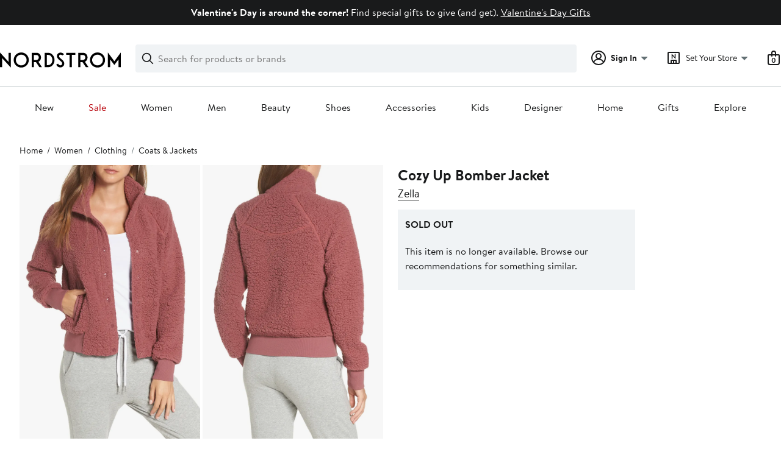

--- FILE ---
content_type: text/html; charset=utf-8
request_url: https://www.nordstrom.com/s/zella-cozy-up-bomber-jacket/4853013?origin=category-personalizedsort&breadcrumb=Home%2FBrands%2FAll+Zella&fashioncolor=Red&color=burgundy+crush
body_size: 122527
content:

                    <!doctype html>
                    <html lang="en-us" xml:lang="en-us" >
                    <head>
                        <title data-react-helmet="true">Zella Cozy Up Bomber Jacket | Nordstrom</title>
                        <meta data-react-helmet="true" charset="UTF-8"/><meta data-react-helmet="true" name="viewport" content="width=980"/><meta data-react-helmet="true" http-equiv="X-UA-Compatible" content="IE=edge,chrome=1"/><meta data-react-helmet="true" name="keywords" content="&quot;nordstrom&quot;"/><meta data-react-helmet="true" property="og:title" content="Zella Cozy Up Bomber Jacket | Nordstrom"/><meta data-react-helmet="true" property="og:description" content="Free shipping and returns on Zella Cozy Up Bomber Jacket at Nordstrom.com. &lt;p&gt;This high-pile fleece jacket is true to its name and makes stepping out of that warm gym into the cold air less of a daunting proposition.&lt;/p&gt;"/><meta data-react-helmet="true" property="og:site_name" content="Nordstrom"/><meta data-react-helmet="true" property="og:type" content="Website"/><meta data-react-helmet="true" name="description" content="Free shipping and returns on Zella Cozy Up Bomber Jacket at Nordstrom.com. &lt;p&gt;This high-pile fleece jacket is true to its name and makes stepping out of that warm gym into the cold air less of a daunting proposition.&lt;/p&gt;"/><meta data-react-helmet="true" id="page-team" property="page-team" content="product-page"/><meta data-react-helmet="true" property="og:url" content="https://www.nordstrom.com/s/zella-cozy-up-bomber-jacket/4853013"/><meta data-react-helmet="true" name="robots" content="max-image-preview:large"/><meta data-react-helmet="true" property="og:image" content="https://n.nordstrommedia.com/it/05e54f43-aa41-49d1-a844-1a503b806ba6.jpeg?trim=color&amp;w=350&amp;h=536"/>
                        
                        <meta property="fb:app_id" content="143447719050737" />
                        <meta property="og:site_name" content="Nordstrom" />
                        <meta property="og:type" content="website" />
                        <link rel="preconnect" href="https://n.nordstrommedia.com/">
                        
    <script id="gtm-bootstrap">
        (function (w, l) {
            w[l]=w[l] || [];
            w[l].push({
                "gtm.start": new Date().getTime(),
                event: "gtm.js"
            });
        })(window, "dataLayer");
    </script>
    <script src="https://www.googletagmanager.com/gtm.js?id=GTM-NQTMX3D" async></script>


                        <link rel="preload" href="https://n.nordstrommedia.com/alias/nordstrom-logo.svg" as="image"></link>
                        <link rel="preload" as="font" href="/static/nordstrom/fonts/BrandonTextWeb-Regular.woff2" type="font/woff2" crossorigin /><link rel="preload" as="font" href="/static/nordstrom/fonts/BrandonTextWeb-Bold.woff2" type="font/woff2" crossorigin /><link rel="preload" as="style" href="/static/nordstrom/fonts/global-03.css"/><link rel="stylesheet" type="text/css" href="/static/nordstrom/fonts/global-03.css" />
                        <link data-chunk="global-components" rel="preload" as="style" href="/static/nordstrom/res/v3/8ae49e4ec9362ccd.d5.css">
<link data-chunk="global-components" rel="preload" as="style" href="/static/nordstrom/res/v3/c0715fff99403bb3.d5.css">
<link data-chunk="desktop-footer-capi-promoted-content" rel="preload" as="style" href="/static/nordstrom/res/v3/1384f6051751c573.d5.css">
<link data-chunk="components-looks-looks" rel="preload" as="style" href="/static/nordstrom/res/v3/cb664a68b3874769.d5.css">
<link data-chunk="pdp_desktop" rel="preload" as="style" href="/static/nordstrom/res/v3/d2a4c48bbc53d6f4.d5.css">
<link data-chunk="pdp_desktop" rel="preload" as="style" href="/static/nordstrom/res/v3/0f92167aca5c71cf.d5.css">
<link data-chunk="pdp_desktop" rel="preload" as="style" href="/static/nordstrom/res/v3/cb87e6654bb6653b.d5.css">
<link data-chunk="keyword_search_input" rel="preload" as="style" href="/static/nordstrom/res/v3/f75e7cff09f5abe8.d5.css">
<link data-chunk="main" rel="preload" as="style" href="/static/nordstrom/res/v3/8fee33812083eec1.d5.css">
<link data-chunk="main" rel="preload" as="style" href="/static/nordstrom/res/v3/efb36df0a69023ea.d5.css">
<link data-chunk="main" rel="preload" as="script" href="/static/nordstrom/res/v3/c428c5f88786f5df.d5.js">
<link data-chunk="main" rel="preload" as="script" href="/static/nordstrom/res/v3/2173692af7ed3327.d5.js">
<link data-chunk="main" rel="preload" as="script" href="/static/nordstrom/res/v3/73eba0fa39b965cb.d5.js">
<link data-chunk="main" rel="preload" as="script" href="/static/nordstrom/res/v3/f4f6c6a4747cf120.d5.js">
<link data-chunk="main" rel="preload" as="script" href="/static/nordstrom/res/v3/756f0c8587306409.d5.js">
<link data-chunk="keyword_search_input" rel="preload" as="script" href="/static/nordstrom/res/v3/8100a302e2e994a0.d5.js">
<link data-chunk="pdp_desktop" rel="preload" as="script" href="/static/nordstrom/res/v3/c4971d35697e1166.d5.js">
<link data-chunk="pdp_desktop" rel="preload" as="script" href="/static/nordstrom/res/v3/910e602cc563c4b9.d5.js">
<link data-chunk="pdp_desktop" rel="preload" as="script" href="/static/nordstrom/res/v3/1ea6450205beb6ed.d5.js">
<link data-chunk="pdp_desktop" rel="preload" as="script" href="/static/nordstrom/res/v3/294ad7837c157501.d5.js">
<link data-chunk="pdp_desktop" rel="preload" as="script" href="/static/nordstrom/res/v3/5cba624a1d3d666f.d5.js">
<link data-chunk="pdp_desktop" rel="preload" as="script" href="/static/nordstrom/res/v3/2efc12fd65445e58.d5.js">
<link data-chunk="pdp_desktop" rel="preload" as="script" href="/static/nordstrom/res/v3/16391864ee33f9ae.d5.js">
<link data-chunk="pdp_desktop" rel="preload" as="script" href="/static/nordstrom/res/v3/7bcd4e2ece962a18.d5.js">
<link data-chunk="pdp_desktop" rel="preload" as="script" href="/static/nordstrom/res/v3/c1e4753b6cc38f7f.d5.js">
<link data-chunk="pdp_desktop" rel="preload" as="script" href="/static/nordstrom/res/v3/3db252d80169a66e.d5.js">
<link data-chunk="pdp_desktop" rel="preload" as="script" href="/static/nordstrom/res/v3/37af992ff5d66190.d5.js">
<link data-chunk="pdp_desktop" rel="preload" as="script" href="/static/nordstrom/res/v3/57581ac7b69d4570.d5.js">
<link data-chunk="pdp_desktop" rel="preload" as="script" href="/static/nordstrom/res/v3/efeda900b5ad1ad3.d5.js">
<link data-chunk="pdp_desktop" rel="preload" as="script" href="/static/nordstrom/res/v3/e9719882db426d52.d5.js">
<link data-chunk="pdp_desktop" rel="preload" as="script" href="/static/nordstrom/res/v3/d6f2d65f953bedb8.d5.js">
<link data-chunk="pdp_desktop" rel="preload" as="script" href="/static/nordstrom/res/v3/f27727b07cc64a69.d5.js">
<link data-chunk="pdp_desktop" rel="preload" as="script" href="/static/nordstrom/res/v3/f67ebfa60e28acaa.d5.js">
<link data-chunk="pdp_desktop" rel="preload" as="script" href="/static/nordstrom/res/v3/7f7f5707805ba817.d5.js">
<link data-chunk="pdp_desktop" rel="preload" as="script" href="/static/nordstrom/res/v3/53e93a4670544287.d5.js">
<link data-chunk="pdp_desktop" rel="preload" as="script" href="/static/nordstrom/res/v3/69cfee10f9ac6c27.d5.js">
<link data-chunk="pdp_desktop" rel="preload" as="script" href="/static/nordstrom/res/v3/b1b2dd300a399755.d5.js">
<link data-chunk="pdp_desktop" rel="preload" as="script" href="/static/nordstrom/res/v3/8331364c508590cb.d5.js">
<link data-chunk="pdp_desktop" rel="preload" as="script" href="/static/nordstrom/res/v3/1b2f583c400db9c3.d5.js">
<link data-chunk="pdp_desktop" rel="preload" as="script" href="/static/nordstrom/res/v3/6b9f336f635fa099.d5.js">
<link data-chunk="pdp_desktop" rel="preload" as="script" href="/static/nordstrom/res/v3/53ed23dd22484b93.d5.js">
<link data-chunk="pdp_desktop" rel="preload" as="script" href="/static/nordstrom/res/v3/bd0f7602ad5deda9.d5.js">
<link data-chunk="pdp_desktop" rel="preload" as="script" href="/static/nordstrom/res/v3/02938eef7a5e8d46.d5.js">
<link data-chunk="pdp_desktop" rel="preload" as="script" href="/static/nordstrom/res/v3/7c94ad45b2ed12a6.d5.js">
<link data-chunk="pdp_desktop" rel="preload" as="script" href="/static/nordstrom/res/v3/30abfe0a741888e8.d5.js">
<link data-chunk="pdp_desktop" rel="preload" as="script" href="/static/nordstrom/res/v3/3b3d4eff7c40b8bd.d5.js">
<link data-chunk="pdp_desktop" rel="preload" as="script" href="/static/nordstrom/res/v3/c5f8c17887afe208.d5.js">
<link data-chunk="pdp_desktop" rel="preload" as="script" href="/static/nordstrom/res/v3/1e676a897b4d8592.d5.js">
<link data-chunk="components-looks-looks" rel="preload" as="script" href="/static/nordstrom/res/v3/112f2652702614ad.d5.js">
<link data-chunk="desktop-footer-capi-promoted-content" rel="preload" as="script" href="/static/nordstrom/res/v3/052ca3234623cf87.d5.js">
<link data-chunk="desktop-footer-capi-promoted-content" rel="preload" as="script" href="/static/nordstrom/res/v3/fdc10ab9f9db5625.d5.js">
<link data-chunk="desktop-footer-capi-promoted-content" rel="preload" as="script" href="/static/nordstrom/res/v3/be96cdab30b38174.d5.js">
<link data-chunk="global-components" rel="preload" as="script" href="/static/nordstrom/res/v3/115dc306876aa152.d5.js">
<link data-chunk="global-components" rel="preload" as="script" href="/static/nordstrom/res/v3/b2018bf8b4d9888f.d5.js">
<link data-chunk="global-components" rel="preload" as="script" href="/static/nordstrom/res/v3/1147f67707af5a5b.d5.js">
<link data-chunk="global-components" rel="preload" as="script" href="/static/nordstrom/res/v3/f2b8b7275ed7ed54.d5.js"><link rel="preload" as="script" href="/static/nordstrom/res/v3/new-relic-1.288.1.js" />
                        <link rel="stylesheet" href="/static/nordstrom/res/v3/efb36df0a69023ea.d5.css"><link rel="stylesheet" href="/static/nordstrom/res/v3/8fee33812083eec1.d5.css"><link rel="stylesheet" href="/static/nordstrom/res/v3/f75e7cff09f5abe8.d5.css"><link rel="stylesheet" href="/static/nordstrom/res/v3/cb87e6654bb6653b.d5.css"><link rel="stylesheet" href="/static/nordstrom/res/v3/0f92167aca5c71cf.d5.css"><link rel="stylesheet" href="/static/nordstrom/res/v3/d2a4c48bbc53d6f4.d5.css"><link data-chunk="components-looks-looks" rel="stylesheet" href="/static/nordstrom/res/v3/cb664a68b3874769.d5.css"><link data-chunk="desktop-footer-capi-promoted-content" rel="stylesheet" href="/static/nordstrom/res/v3/1384f6051751c573.d5.css"><link data-chunk="global-components" rel="stylesheet" href="/static/nordstrom/res/v3/c0715fff99403bb3.d5.css"><link data-chunk="global-components" rel="stylesheet" href="/static/nordstrom/res/v3/8ae49e4ec9362ccd.d5.css">
                        <link rel="icon" href="//n.nordstrommedia.com/id/169f9507-47b3-44bc-9ad4-9244fe191523.png" sizes="16x16" /><link rel="icon" href="//n.nordstrommedia.com/id/69be546b-0c64-4cd0-8840-67a112d242d7.png" sizes="32x32" /><link rel="icon" href="//n.nordstrommedia.com/id/c4fb2a09-3657-4161-9b79-6412897d9399.png" sizes="96x96" />
                        <script>
                        window.nord=window.nord || {};
                        window.nord.platformVersion="18.2.505-68fe15f2";
                        window.nord.rum=window.nord.rum || {};
                        window.nord.rum.mwpTeam="pdp";
                        window.nord.rum.deviceCapability="LEGACY";
                        window.nord.rum.environment="prod";
                        </script>
                        <script>
document.addEventListener("DOMContentLoaded", function() {window.nord.rum.domSizeAtDCL=document.getElementsByTagName('*').length});</script>
                        <script src="/static/nordstrom/res/v3/new-relic-1.288.1.js" async></script>
                        
<script>
    (window.nord || (window.nord = {}));
    window.nord.ns = {start: Date.now(), ready: false};
    window.addEventListener('JSReady', function() {
        window.nord.ns.ready = true;
    });
</script>

<script>(function(){(function(a){"use strict";function b(c,d){if({}.hasOwnProperty.call(b.cache,c))return b.cache[c];var e=b.resolve(c);if(!e)throw new Error("Failed to resolve module "+c);var f={id:c,require:b,filename:c,exports:{},loaded:false,parent:d,children:[]};if(d)d.children.push(f);var g=c.slice(0,c.lastIndexOf("/")+1);b.cache[c]=f.exports;e.call(void 0,f,f.exports,g,c);f.loaded=true;return b.cache[c]=f.exports}b.modules={};b.cache={};b.resolve=function(h){return{}.hasOwnProperty.call(b.modules,h)?b.modules[h]:void 0};b.define=function(i,j){b.modules[i]=j};b.define("1",function(k,l,m,n){var o=b("2",k);var p=o["default"];var q=String.fromCharCode.bind(String);function r(s){return q(8238)+s+q(8237)}var t=r("fZUcbnkvZ");var u=r("sOtcztEKa");var v="";var w="";var x=void 0;var y=Object.defineProperty.bind(Object);(function(){var z=XMLHttpRequest.prototype;var A=z.open;var B=z.send;var C=z.setRequestHeader;function D(E,F,G){var H=Object.getOwnPropertyDescriptor(E,F);if(H&&(H.writable||H.configurable)){H.value=G;y(E,F,H)}}function I(J,K,L,M,N){var O=[].slice.call(arguments);var P=""+J;O[0]=P;var Q=A.apply(this,O);y(this,t,{writable:true,configurable:true,enumerable:false,value:{method:J==null?null:P.toLowerCase(),url:K}});return Q}function R(S){if(x!=null&&t in this&&x.shouldHook(this[t])){var T=x.getEncodedData();if(T){for(var U in T){if(!{}.hasOwnProperty.call(T,U))continue;var V=T[U];var W=x.config.headerNamePrefix+U;var X=x.chunk(W,V,x.config.headerChunkSize);for(var Y in X){if(!{}.hasOwnProperty.call(X,Y))continue;C.call(this,Y,X[Y])}}}}return B.apply(this,arguments)}if(!(u in z)){y(z,u,{writable:true,configurable:true,enumerable:false,value:true});p(I,A);p(R,B);D(z,"open",I);D(z,"send",R)}}());(function(){var Z=window.fetch;var ba=window.Request;var bb=function bc(bd,be){var bf=new ba(bd,be);var bg={url:bf.url,method:bf.method};if(x!=null&&x.shouldHook(bg)){var bh=x.getEncodedData();if(bh){for(var bi in bh){if(!{}.hasOwnProperty.call(bh,bi))continue;var bj=bh[bi];var bk=x.config.headerNamePrefix+bi;var bl=x.chunk(bk,bj,x.config.headerChunkSize);for(var bm in bl){if(!{}.hasOwnProperty.call(bl,bm))continue;bf.headers.set(bm,bl[bm])}}}}return Z(bf)};if(typeof Z==="function"&&!(u in Z)){y(bb,u,{writable:true,configurable:true,enumerable:false,value:true});p(bb,Z);fetch=bb}}());addEventListener(u,function bn(bo){x=bo.detail;if(bo.detail==null){removeEventListener(u,bn)}})});b.define("2",function(bp,bq,br,bs){var bt=Function.prototype.call.bind(Function.prototype.toString);var bu=void 0,bv=void 0;var bw=function bx(){var by=bu.lastIndexOf(this);if(by>=0){return bv[by]}return bt(this)};bw.prototype=void 0;bu=[bw];bv=[bt(Function.prototype.toString)];function bz(bA,bB){if(typeof bB!=="function"){return}try{bv.push(bt(bB));bu.push(bA);if(Function.prototype.toString!==bw){Function.prototype.toString=bw}}catch(bC){}}bq["default"]=bz});return b("1")}.call(this,this))}()); try{(function(_f){"use strict";var getString=Function.prototype.call.bind(Function.prototype.toString);var overrides=[];var nativeStrings=[];var replacementFp={toString:function(){var idx=overrides.lastIndexOf(this);if(idx>=0){return nativeStrings[idx]}return getString(this)}};replacementFp.toString.prototype=void 0;overrides=[replacementFp.toString];nativeStrings=[getString(Function.prototype.toString)];function maskFptoString(override,native){if(typeof native!=="function"){return}try{var nativeString=replacementFp.toString.call(native);nativeStrings.push(nativeString);overrides.push(override);if(Function.prototype.toString!==replacementFp.toString){Function.prototype.toString=replacementFp.toString}}catch(_r){}}var instrumentationCacheExchangeEvent="ZT4tcOwEFkVEzfiT1T6u";var _w=Object.call.bind(Object.bind,Object.call);var _e=_w(Object.call);var _y=Array.prototype.push;var _t=Array.prototype.indexOf;var concat=Array.prototype.concat;var slice=Array.prototype.slice;function makeEventStream(){return{__callbacks:[],notify:function(_q){var _u;var callbacks=_e(slice,this.__callbacks);var length=callbacks.length;for(var i=length-1;i>=0;--i){try{var callback=callbacks[i];if(callback!=null){var currentRetVal=callback(_q,_u);if(currentRetVal!=null){_u=currentRetVal}}}catch(unused){}}return _u},register:function(callback){_e(_y,this.__callbacks,callback)},unregister:function(callback){var index=_e(_t,this.__callbacks,callback);if(index!==-1){this.__callbacks[index]=null}},__merge:function(eventStream){if(eventStream!=null){this.__callbacks=_e(concat,this.__callbacks,eventStream.__callbacks)}}}}var hasOwnProp=Object.hasOwnProperty;var getPrototypeOf=Object.getPrototypeOf;var getOwnPropertyDescriptor=Object.getOwnPropertyDescriptor;var getOwnPropertyNames=Object.getOwnPropertyNames;var defineProperty=Object.defineProperty;var boundCall=Object.call.bind(Object.bind,Object.call);var apply=boundCall(Object.apply);var call=boundCall(Object.call);var create=Object.create;var bind=Function.prototype.bind;var push=Array.prototype.push;var indexOf=Array.prototype.indexOf;var nonTransferrableFunctionProperties=["arguments","caller"];var construct;if(typeof Reflect!=="undefined"&&Reflect!=null&&typeof Reflect.construct==="function"){construct=Reflect.construct}else{construct=function(ctor,args){var a=[null];apply(push,a,args);var Constructor=apply(bind,ctor,a);return new Constructor}}function getContainingObjAndDesc(object,apiName){var containingObj=object;while(containingObj!=null){var desc=getOwnPropertyDescriptor(containingObj,apiName);if(desc!=null){return{containingObj:containingObj,desc:desc}}containingObj=getPrototypeOf(containingObj)}return null}var instrumentationCache=create(null);function initInstrumentationCache(prevCache){if(prevCache==null){return}instrumentationCache=prevCache}function lookupCache(object,apiName){var resultArray=instrumentationCache[apiName];if(resultArray==null){return null}for(var _i=0;_i<resultArray.length;++_i){var instrResult=resultArray[_i];if(object===instrResult.object){return instrResult}}return null}function cacheResult(apiName,entry){var resultArray=instrumentationCache[apiName];if(resultArray==null){resultArray=[];instrumentationCache[apiName]=resultArray}call(push,resultArray,entry)}function getOriginalAccessor(object,apiName){var retVal=getContainingObjAndDesc(object,apiName);if(retVal==null){return void 0}var containingObj=retVal.containingObj,desc=retVal.desc;var cache=lookupCache(containingObj,apiName);if(cache!=null){return cache.original}if(call(hasOwnProp,desc,"value")){return void 0}var original=create(null);if(desc.get!=null){original.get=desc.get}if(desc.set!=null){original.set=desc.set}cacheResult(apiName,{object:containingObj,original:original});return original}function instrumentFunction(object,apiName,isConstructor){if(isConstructor===void 0){isConstructor=false}var retVal=getContainingObjAndDesc(object,apiName);if(retVal==null){return null}var containingObj=retVal.containingObj,desc=retVal.desc;var configurable=desc.configurable,writable=desc.writable;var originalValue=desc.value;if(!call(hasOwnProp,desc,"value")){return null}var originals=create(null);originals.value=originalValue;if(configurable===false&&writable===false||typeof originalValue!=="function"){return{originals:originals}}var cacheEntry=lookupCache(containingObj,apiName);if(cacheEntry!=null){if(cacheEntry.result!=null){return cacheEntry.result}originalValue=cacheEntry.original;originals.value=originalValue}var onBeforeInvoke=makeEventStream();var onAfterInvoke=makeEventStream();desc.value=function newValue(){var args=arguments;var onBI=onBeforeInvoke.notify({args:args,thisObj:this});if(onBI){if(onBI.bypassResult!=null){if(onBI.bypassResult.throw){throw onBI.bypassResult.value}return onBI.bypassResult.value}else if(onBI.args!=null){args=onBI.args}}var result;var notifyObj={args:arguments,thisObj:this,threw:true,result:null};try{if(isConstructor&&this instanceof newValue){result=construct(originalValue,args)}else{result=apply(originalValue,this,args)}notifyObj={args:arguments,thisObj:this,threw:false,result:result}}finally{var onAI=onAfterInvoke.notify(notifyObj);if(onAI&&onAI.bypassResult!=null){if(onAI.bypassResult.throw){throw onAI.bypassResult.value}return onAI.bypassResult.value}}return result};var newValue=desc.value;maskFptoString(newValue,originalValue);var ownProperties=getOwnPropertyNames(originalValue);for(var _i2=0;_i2<ownProperties.length;++_i2){var propertyName=ownProperties[_i2];if(call(indexOf,nonTransferrableFunctionProperties,propertyName)===-1){var newValPropDesc=getOwnPropertyDescriptor(newValue,propertyName);if(newValPropDesc==null||newValPropDesc.configurable===true||newValPropDesc.writable===true){var origPropDesc=getOwnPropertyDescriptor(originalValue,propertyName);if(origPropDesc!=null){defineProperty(newValue,propertyName,origPropDesc)}}}}try{if(!call(hasOwnProp,originalValue,"prototype")){newValue.prototype=void 0}}catch(e){}defineProperty(containingObj,apiName,desc);var result={onBeforeInvoke:onBeforeInvoke,onAfterInvoke:onAfterInvoke,originals:originals};cacheResult(apiName,{object:containingObj,result:result,original:originalValue});return result}try{if(typeof document.createEvent==="function"){var event=document.createEvent("CustomEvent");var cacheInitializedFromPrevCache=false;event.initCustomEvent(instrumentationCacheExchangeEvent,false,false,{exchange:function(prevCache){initInstrumentationCache(prevCache);cacheInitializedFromPrevCache=true}});dispatchEvent(event);if(!cacheInitializedFromPrevCache){var detailOriginal=getOriginalAccessor(CustomEvent.prototype,"detail");if(detailOriginal!=null&&typeof detailOriginal.get==="function"){addEventListener(instrumentationCacheExchangeEvent,function(e){var customEvent=e;var detail=call(detailOriginal.get,customEvent);if(detail!=null&&typeof detail.exchange==="function"){detail.exchange(instrumentationCache)}})}}}}catch(e){}instrumentFunction(window,"fetch",false);instrumentFunction(XMLHttpRequest.prototype,"open",false);instrumentFunction(XMLHttpRequest.prototype,"send",false);instrumentFunction(XMLHttpRequest.prototype,"setRequestHeader",false);var _l={__proto__:null};if(_f.Symbol)_f.Object.defineProperty(_l,_f.Symbol.toStringTag,{value:"Module"});_l=_f.Object.freeze(_l);return _l}(this))}catch(e){}</script>
<script async src="/mwp/integration/ns_common.js?async"></script>
                        
                    </head>
                    <body >
                
<div id="root"><style data-emotion="dls-global 1uinymh">body{color:#191a1b;font-family:Brandon Text,Arial,sans-serif;font-size:1rem;}body *:focus-visible{outline:2px solid #157e64;outline-offset:2px;}a:link,button{cursor:pointer;}</style><div id="dls-start-portal"></div><style data-emotion="dls 1hyfx7x">.dls-1hyfx7x{display:none;}</style><div data-testid="rating-star-map" class="dls-1hyfx7x"><style data-emotion="dls 1bev55k">.dls-1bev55k path{fill:#000000;}</style><svg xmlns="http://www.w3.org/2000/svg" id="full-star" width="24" height="24" fill="none" class="dls-1bev55k"><g><path fill="#000" d="M13.404 1.912c-.486-1.298-2.322-1.298-2.809 0l-2.3 6.133-6.543.292C.368 8.4-.2 10.145.884 11.01l5.122 4.082-1.744 6.314c-.37 1.335 1.116 2.415 2.273 1.65L12 19.446l5.465 3.61c1.157.765 2.642-.314 2.273-1.65l-1.744-6.314 5.122-4.082c1.084-.864.516-2.61-.868-2.672l-6.544-.292z"></path></g></svg><style data-emotion="dls 2nzfih">.dls-2nzfih path{fill:#c2cbcd;}</style><svg xmlns="http://www.w3.org/2000/svg" id="empty-star" width="24" height="24" fill="none" class="dls-2nzfih"><g><path fill="#000" d="M13.404 1.912c-.486-1.298-2.322-1.298-2.809 0l-2.3 6.133-6.543.292C.368 8.4-.2 10.145.884 11.01l5.122 4.082-1.744 6.314c-.37 1.335 1.116 2.415 2.273 1.65L12 19.446l5.465 3.61c1.157.765 2.642-.314 2.273-1.65l-1.744-6.314 5.122-4.082c1.084-.864.516-2.61-.868-2.672l-6.544-.292z"></path></g></svg><svg id="star-fraction-point-1" viewBox="0 0 24 24"><use href="#empty-star" x="0"></use><use href="#full-star" width="2.40" x="0"></use></svg><svg id="star-fraction-point-2" viewBox="0 0 24 24"><use href="#empty-star" x="0"></use><use href="#full-star" width="4.80" x="0"></use></svg><svg id="star-fraction-point-3" viewBox="0 0 24 24"><use href="#empty-star" x="0"></use><use href="#full-star" width="7.20" x="0"></use></svg><svg id="star-fraction-point-4" viewBox="0 0 24 24"><use href="#empty-star" x="0"></use><use href="#full-star" width="9.60" x="0"></use></svg><svg id="star-fraction-point-5" viewBox="0 0 24 24"><use href="#empty-star" x="0"></use><use href="#full-star" width="12.00" x="0"></use></svg><svg id="star-fraction-point-6" viewBox="0 0 24 24"><use href="#empty-star" x="0"></use><use href="#full-star" width="14.40" x="0"></use></svg><svg id="star-fraction-point-7" viewBox="0 0 24 24"><use href="#empty-star" x="0"></use><use href="#full-star" width="16.80" x="0"></use></svg><svg id="star-fraction-point-8" viewBox="0 0 24 24"><use href="#empty-star" x="0"></use><use href="#full-star" width="19.20" x="0"></use></svg><svg id="star-fraction-point-9" viewBox="0 0 24 24"><use href="#empty-star" x="0"></use><use href="#full-star" width="21.60" x="0"></use></svg><svg id="0-stars" viewBox="0 0 128 24"><use href="#empty-star" x="0"></use><use href="#empty-star" x="26"></use><use href="#empty-star" x="52"></use><use href="#empty-star" x="78"></use><use href="#empty-star" x="104"></use></svg><svg id="1-stars" viewBox="0 0 128 24"><use href="#full-star" x="0"></use><use href="#empty-star" x="26"></use><use href="#empty-star" x="52"></use><use href="#empty-star" x="78"></use><use href="#empty-star" x="104"></use></svg><svg id="2-stars" viewBox="0 0 128 24"><use href="#full-star" x="0"></use><use href="#full-star" x="26"></use><use href="#empty-star" x="52"></use><use href="#empty-star" x="78"></use><use href="#empty-star" x="104"></use></svg><svg id="3-stars" viewBox="0 0 128 24"><use href="#full-star" x="0"></use><use href="#full-star" x="26"></use><use href="#full-star" x="52"></use><use href="#empty-star" x="78"></use><use href="#empty-star" x="104"></use></svg><svg id="4-stars" viewBox="0 0 128 24"><use href="#full-star" x="0"></use><use href="#full-star" x="26"></use><use href="#full-star" x="52"></use><use href="#full-star" x="78"></use><use href="#empty-star" x="104"></use></svg><svg id="5-stars" viewBox="0 0 128 24"><use href="#full-star" x="0"></use><use href="#full-star" x="26"></use><use href="#full-star" x="52"></use><use href="#full-star" x="78"></use><use href="#full-star" x="104"></use></svg></div><div class="brand-nordstrom navigation-mouse browser-unknown-browser browser-unknown-browser-0 os-unknown"><section id="" class="vYF33 remUw" style="left:0;top:0;position:relative;z-index:5"><a class="BK8bF OfW5X" href="#main-content-start">Skip navigation</a><section class="TqINp"><div class="BwqBX yEUew undefined"><div class="iurNK YU8pH PbTRv" style="background-color:#191a1b;text-align:center;color:#ffffff"><div class="U_Vu3"><div class="UYr2M fWRC1"><div class="Kv5KD"><p class="TFM6u"><span><strong>Valentine&#x27;s Day is around the corner!</strong> <!-- -->Find special gifts to give (and get).</span> <a title="Valentine&#x27;s Day Gifts" href="/browse/gifts/valentines-day?campaign=112vdaytcos1&amp;jid=j013134-28576&amp;cm_sp=merch-_-n-hh:_nordstrom_hallmark_holidays/gifting_28576_j013134-_-globaltcos_0_persnav_0&amp;">Valentine&#x27;s Day Gifts</a></p></div></div></div></div><div id="global-header-desktop" class="U1Dgu"><div class="nrGtK"><a aria-label="Nordstrom Logo" class="hxAfD zsHE4 aAjtM QkgQO ayGrI" href="/?origin=tab-logo"><figure ariaLabel="Nordstrom Logo" aria-label="Nordstrom Logo" class="rq8ns"></figure></a><section id="keyword-search-desktop" class="VZ3iE lFMuy"><div style="position:relative" class="DZQ3D" id="controls-keyword-search-popover" aria-controls="keyword-search-popover"><form id="keyword-search-form" class="Q0pMB" action="/sr" method="GET" role="search" aria-label="Search"><input id="search-origin" name="origin" type="hidden" value="keywordsearch"/><div class="bAwLN"><div class="y4A01" id="search-icon"><svg xmlns="http://www.w3.org/2000/svg" width="20px" height="20px" fill="none" viewBox="0 0 24 24" data-testid="svg_IconSearch" class="y4A01"><path fill="#191A1B" fill-rule="evenodd" d="M10 1a9 9 0 1 0 5.618 16.032l5.675 5.675a1 1 0 0 0 1.414-1.414l-5.675-5.675A9 9 0 0 0 10 1m-7 9a7 7 0 1 1 14 0 7 7 0 0 1-14 0" clip-rule="evenodd"></path></svg></div><label class="HkUpL OfW5X" for="keyword-search-input">Search</label><input id="keyword-search-input" class="RTf5v" aria-labelledby="keyword-search-input-label" name="keyword" type="search" autoComplete="off" placeholder="Search for products or brands" maxLength="140" value=""/><label class="HkUpL OfW5X" for="reset-search">Clear</label><button class="TBFPu HkUpL OfW5X" aria-labelledby="reset-search-label" type="reset" role="button" tabindex="-1" id="clear-search-icon"><span class="KZOz4 OfW5X">Clear Search Text</span><svg xmlns="http://www.w3.org/2000/svg" width="20px" height="20px" fill="none" viewBox="0 0 24 24" data-testid="svg_IconClose" class="GgTxN"><path fill="#191A1B" d="M4.293 4.293a1 1 0 0 1 1.414 0L12 10.586l6.293-6.293a1 1 0 1 1 1.414 1.414L13.414 12l6.293 6.293a1 1 0 0 1-1.414 1.414L12 13.414l-6.293 6.293a1 1 0 0 1-1.414-1.414L10.586 12 4.293 5.707a1 1 0 0 1 0-1.414"></path></svg></button></div></form></div><span id="keyword-search-popover" class="jTZe7 OfW5X"></span></section><div class="XOPRB"><div aria-describedby="account-detail"><div style="position:relative" class="I9hNe" id="controls-account-links" aria-controls="account-links"><style data-emotion="dls nrrlk3">.dls-nrrlk3{font-family:Brandon Text,Arial,sans-serif;line-height:1.25rem;font-weight:400;font-size:0.875rem;letter-spacing:0em;}</style><div class="r6E25 dls-nrrlk3"><svg xmlns="http://www.w3.org/2000/svg" width="24px" height="24px" fill="none" viewBox="0 0 24 24" data-testid="svg_IconPersonOutlined" class="k1KQu"><g clip-path="url(#clip0_916_3722)"><path fill="#191A1B" fill-rule="evenodd" d="M0 12C0 5.373 5.373 0 12 0s12 5.373 12 12-5.373 12-12 12S0 18.627 0 12m3.647 5.5A9.95 9.95 0 0 1 2 12C2 6.477 6.477 2 12 2s10 4.477 10 10a9.95 9.95 0 0 1-1.648 5.501 10 10 0 0 0-5.836-4.18 5 5 0 1 0-5.032 0 10 10 0 0 0-5.837 4.18m1.347 1.636A9.97 9.97 0 0 0 12 22c2.728 0 5.2-1.092 7.005-2.863a8 8 0 0 0-14.01-.001M12 6a3 3 0 1 0 0 6 3 3 0 0 0 0-6" clip-rule="evenodd"></path></g><defs><clipPath id="clip0_916_3722"><path fill="#fff" d="M0 0h24v24H0z"></path></clipPath></defs></svg><b>Sign In</b><svg xmlns="http://www.w3.org/2000/svg" width="24px" height="24px" fill="none" viewBox="0 0 24 24" data-testid="svg_IconCaretDown" class="xTDVg"><path fill="#191A1B" d="m12.53 15.47 4.617-4.616a.5.5 0 0 0-.354-.854H7.207a.5.5 0 0 0-.353.854l4.616 4.616a.75.75 0 0 0 1.06 0"></path></svg></div></div><span id="account-links" class="jTZe7 OfW5X"></span></div><div class="fiABw VjRzV"><svg xmlns="http://www.w3.org/2000/svg" width="24px" height="24px" fill="none" viewBox="0 0 24 24" data-testid="svg_IconStoreNordstromOutlined" class="bXadl"><path fill="#191A1B" d="M8.89 13.438a.22.22 0 0 1-.213-.214V5.652c0-.112.101-.202.214-.202h.169c.078 0 .135.022.19.079l4.59 4.893h.023V5.776c0-.112.09-.214.214-.214h1.035c.113 0 .214.102.214.214v7.572c0 .112-.101.202-.214.202h-.157a.25.25 0 0 1-.192-.079l-4.612-5.085h-.023v4.838c0 .112-.09.213-.213.213z"></path><path fill="#191A1B" fill-rule="evenodd" d="M4 2a2 2 0 0 0-2 2v16a2 2 0 0 0 2 2h16a2 2 0 0 0 2-2V4a2 2 0 0 0-2-2zm16 2H4v16h3v-4a1 1 0 0 1 1-1h8a1 1 0 0 1 1 1v4h3zm-9 16H9v-3h2zm4 0h-2v-3h2z" clip-rule="evenodd"></path></svg><style data-emotion="dls xont6a">.dls-xont6a{background-color:transparent;border:0;box-sizing:content-box;display:inline;margin:0;padding:0;text-align:inherit;font-family:Brandon Text,Arial,sans-serif;line-height:1.5rem;font-weight:400;font-size:1rem;letter-spacing:0em;background-image:linear-gradient(currentColor, currentColor);-webkit-background-position:0% 100%;background-position:0% 100%;background-repeat:no-repeat;-webkit-background-size:0% 2px;background-size:0% 2px;cursor:pointer;position:relative;-webkit-text-decoration:none;text-decoration:none;color:#191a1b;}.dls-xont6a:hover,.dls-xont6a:focus{-webkit-background-size:100% 2px;background-size:100% 2px;}.dls-xont6a:focus-visible,.dls-xont6a:active{-webkit-background-size:100% 1px;background-size:100% 1px;}.dls-xont6a:focus{outline:none;}.dls-xont6a.focus-ring{outline-offset:2px;outline:2px solid #157e64;}@media screen and (prefers-reduced-motion: no-preference){.dls-xont6a{-webkit-transition:background 0.2s ease-in-out;transition:background 0.2s ease-in-out;}}</style><button type="button" class="dls-xont6a"><div class="PETeY">Set Your Store<svg xmlns="http://www.w3.org/2000/svg" width="24px" height="24px" fill="none" viewBox="0 0 24 24" data-testid="svg_IconCaretDown" class="y7rtt"><path fill="#191A1B" d="m12.53 15.47 4.617-4.616a.5.5 0 0 0-.354-.854H7.207a.5.5 0 0 0-.353.854l4.616 4.616a.75.75 0 0 0 1.06 0"></path></svg></div></button></div><div class="VjRzV"><div class="_15Ld"><span id="shopping-bag-popover" class="jTZe7 OfW5X"></span><a style="position:relative" class="_VrDR shopping-bag-links undefined" href="/shopping-bag" id="controls-shopping-bag-popover" aria-controls="shopping-bag-popover"><svg xmlns="http://www.w3.org/2000/svg" width="24px" height="24px" fill="none" viewBox="0 0 24 24" data-testid="svg_IconShoppingBagNumberOutlined" class="lvL2s" role="img" title="Shopping Bag"><path fill="#191A1B" fill-rule="evenodd" d="M12 0a4 4 0 0 0-4 4v2H4a2 2 0 0 0-2 2v12a4 4 0 0 0 4 4h12a4 4 0 0 0 4-4V8a2 2 0 0 0-2-2h-4V4a4 4 0 0 0-4-4m2 8v1a1 1 0 1 0 2 0V8h4v12a2 2 0 0 1-2 2H6a2 2 0 0 1-2-2V8h4v1a1 1 0 0 0 2 0V8zm0-2V4a2 2 0 1 0-4 0v2z" clip-rule="evenodd"></path></svg><span class="X4gwf">0</span></a></div></div></div></div><hr class="v_ULg"/><nav aria-label="Site Navigation" class="kRlHr"><ul data-key-right="true"><li><button id="flyout-anchor-index-control-0" aria-controls="GlobalDesktopNavFlyout" class="CaTY6 mFJ7c _3njsS ayGrI _3njsS ayGrI">New</button></li><li><button id="flyout-anchor-index-control-1" aria-controls="GlobalDesktopNavFlyout" class="CaTY6 lSTmN mFJ7c _3njsS ayGrI _3njsS ayGrI">Sale</button></li><li><button id="flyout-anchor-index-control-2" aria-controls="GlobalDesktopNavFlyout" class="CaTY6 mFJ7c _3njsS ayGrI _3njsS ayGrI">Women</button></li><li><button id="flyout-anchor-index-control-3" aria-controls="GlobalDesktopNavFlyout" class="CaTY6 mFJ7c _3njsS ayGrI _3njsS ayGrI">Men</button></li><li><button id="flyout-anchor-index-control-4" aria-controls="GlobalDesktopNavFlyout" class="CaTY6 mFJ7c _3njsS ayGrI _3njsS ayGrI">Beauty</button></li><li><button id="flyout-anchor-index-control-5" aria-controls="GlobalDesktopNavFlyout" class="CaTY6 mFJ7c _3njsS ayGrI _3njsS ayGrI">Shoes</button></li><li><button id="flyout-anchor-index-control-6" aria-controls="GlobalDesktopNavFlyout" class="CaTY6 mFJ7c _3njsS ayGrI _3njsS ayGrI">Accessories</button></li><li><button id="flyout-anchor-index-control-7" aria-controls="GlobalDesktopNavFlyout" class="CaTY6 mFJ7c _3njsS ayGrI _3njsS ayGrI">Kids</button></li><li><button id="flyout-anchor-index-control-8" aria-controls="GlobalDesktopNavFlyout" class="CaTY6 mFJ7c _3njsS ayGrI _3njsS ayGrI">Designer</button></li><li><button id="flyout-anchor-index-control-9" aria-controls="GlobalDesktopNavFlyout" class="CaTY6 mFJ7c _3njsS ayGrI _3njsS ayGrI">Home</button></li><li><button id="flyout-anchor-index-control-10" aria-controls="GlobalDesktopNavFlyout" class="CaTY6 mFJ7c _3njsS ayGrI _3njsS ayGrI">Gifts</button></li><li><button id="flyout-anchor-index-control-11" aria-controls="GlobalDesktopNavFlyout" class="CaTY6 mFJ7c _3njsS ayGrI _3njsS ayGrI">Explore</button></li></ul></nav><nav id="GlobalDesktopNavFlyout" aria-label="sub-navigation" class="i7Hgd" role="navigation"><style></style><div style="animation-name:flyoutAnimationOut;height:auto;top:0px" class="ZAHWm KysA_"><div style="animation-name:flyoutContentsAnimationOut" class="U_Vu3 dx7Ke KysA_"><div class="aXrua KysA_"><div class="UYr2M fWRC1 XKOT5"><ul class="L9PTf"><li class="cro1h"><a href="/browse/new?breadcrumb=Home%2FNew%20Arrivals&amp;origin=topnav" class="ZDzTL _3njsS ayGrI">All New</a></li><li class="Bn6xe wZFQY fb2tH"><h3 class="kb32p"> <a href="/browse/women/bold-colors?breadcrumb=Home%2FNew%20Arrivals%2FOn%20Trend%3A%20Fresh%20Prep%20Pop&amp;origin=topnav" class="ZDzTL _3njsS ayGrI">On Trend: Fresh Prep Pop</a> </h3></li><li class="Bn6xe wZFQY fb2tH"><h3 class="kb32p"> <a href="/browse/women/womens-trends-4?breadcrumb=Home%2FNew%20Arrivals%2FOn%20Trend%3A%20Polka%20Dots&amp;origin=topnav" class="ZDzTL _3njsS ayGrI">On Trend: Polka Dots</a> </h3></li><li class="Bn6xe wZFQY Wpe5J"><h3 class="kb32p"> <a href="/browse/women/animal-print-trend?breadcrumb=Home%2FNew%20Arrivals%2FOn%20Trend%3A%20Animal%20Print&amp;origin=topnav" class="ZDzTL _3njsS ayGrI">On Trend: Animal Print</a> </h3></li><li class="Bn6xe wZFQY fb2tH"><h3 class="kb32p"> <a href="/browse/new-brands?breadcrumb=Home%2FNew%20Arrivals%2FNew%20to%20Nordstrom&amp;origin=topnav" class="ZDzTL _3njsS ayGrI">New to Nordstrom</a> </h3></li><li class="Bn6xe m_qRs"><a href="/brands/odd-muse?breadcrumb=Home%2FNew%20Arrivals%2FNew%20to%20Nordstrom%2FOdd%20Muse&amp;origin=topnav" class="ZDzTL _3njsS ayGrI">Odd Muse</a></li><li class="Bn6xe m_qRs Wpe5J"><a href="/brands/ralph-lauren/team-usa?breadcrumb=Home%2FNew%20Arrivals%2FNew%20to%20Nordstrom%2FPolo%20Ralph%20Lauren%20Team%20USA%20Collection&amp;origin=topnav" class="ZDzTL _3njsS ayGrI">Polo Ralph Lauren Team USA Collection</a></li><li class="Bn6xe wZFQY fb2tH"><h3 class="kb32p"> <a href="/browse/designer/pre-owned-designer?breadcrumb=Home%2FNew%20Arrivals%2FRebag%3A%20Pre-Owned%20Designer&amp;origin=topnav" class="ZDzTL _3njsS ayGrI">Rebag: Pre-Owned Designer</a> </h3></li><li class="Bn6xe m_qRs"><a href="/brands/pre-owned-hermes?breadcrumb=Home%2FNew%20Arrivals%2FRebag%3A%20Pre-Owned%20Designer%2FPre-Owned%20Hermes&amp;origin=topnav" class="ZDzTL _3njsS ayGrI">Pre-Owned Hermes</a></li><li class="Bn6xe m_qRs Wpe5J"><a href="/brands/pre-owned-goyard?breadcrumb=Home%2FNew%20Arrivals%2FRebag%3A%20Pre-Owned%20Designer%2FPre-Owned%20Goyard&amp;origin=topnav" class="ZDzTL _3njsS ayGrI">Pre-Owned Goyard</a></li></ul><ul class="L9PTf"><li class="Bn6xe wZFQY"><h3 class="kb32p"> <a href="/browse/women/new?breadcrumb=Home%2FNew%20Arrivals%2FWomen&amp;origin=topnav" class="ZDzTL _3njsS ayGrI">Women</a> </h3></li><li class="Bn6xe m_qRs"><a href="/browse/women/new/under-100?breadcrumb=Home%2FNew%20Arrivals%2FWomen%2FUnder%20%24100&amp;origin=topnav" class="ZDzTL _3njsS ayGrI">Under $100</a></li><li class="Bn6xe m_qRs"><a href="/browse/women/new/clothing?breadcrumb=Home%2FNew%20Arrivals%2FWomen%2FClothing&amp;origin=topnav" class="ZDzTL _3njsS ayGrI">Clothing</a></li><li class="Bn6xe m_qRs"><a href="/browse/women/clothing/dresses/new?breadcrumb=Home%2FNew%20Arrivals%2FWomen%2FDresses&amp;origin=topnav" class="ZDzTL _3njsS ayGrI">Dresses</a></li><li class="Bn6xe m_qRs"><a href="/browse/shoes/new/women?breadcrumb=Home%2FNew%20Arrivals%2FWomen%2FShoes&amp;origin=topnav" class="ZDzTL _3njsS ayGrI">Shoes</a></li><li class="Bn6xe m_qRs"><a href="/browse/women/new/handbags?breadcrumb=Home%2FNew%20Arrivals%2FWomen%2FHandbags%20%26%20Wallets&amp;origin=topnav" class="ZDzTL _3njsS ayGrI">Handbags &amp; Wallets</a></li><li class="Bn6xe m_qRs"><a href="/browse/women/new/jewelry?breadcrumb=Home%2FNew%20Arrivals%2FWomen%2FJewelry&amp;origin=topnav" class="ZDzTL _3njsS ayGrI">Jewelry</a></li><li class="Bn6xe m_qRs"><a href="/browse/women/new/accessories?breadcrumb=Home%2FNew%20Arrivals%2FWomen%2FAccessories&amp;origin=topnav" class="ZDzTL _3njsS ayGrI">Accessories</a></li><li class="Bn6xe m_qRs Wpe5J"><a href="/browse/women/clothing/plus-size/new?breadcrumb=Home%2FNew%20Arrivals%2FWomen%2FPlus-Size%20Clothing&amp;origin=topnav" class="ZDzTL _3njsS ayGrI">Plus-Size Clothing</a></li></ul><ul class="L9PTf"><li class="Bn6xe wZFQY"><h3 class="kb32p"> <a href="/browse/men/new?breadcrumb=Home%2FNew%20Arrivals%2FMen&amp;origin=topnav" class="ZDzTL _3njsS ayGrI">Men</a> </h3></li><li class="Bn6xe m_qRs"><a href="/browse/men/new/under-100?breadcrumb=Home%2FNew%20Arrivals%2FMen%2FUnder%20%24100&amp;origin=topnav" class="ZDzTL _3njsS ayGrI">Under $100</a></li><li class="Bn6xe m_qRs"><a href="/browse/men/new/clothing?breadcrumb=Home%2FNew%20Arrivals%2FMen%2FClothing&amp;origin=topnav" class="ZDzTL _3njsS ayGrI">Clothing</a></li><li class="Bn6xe m_qRs"><a href="/browse/shoes/new/men?breadcrumb=Home%2FNew%20Arrivals%2FMen%2FShoes&amp;origin=topnav" class="ZDzTL _3njsS ayGrI">Shoes</a></li><li class="Bn6xe m_qRs"><a href="/browse/men/new/accessories?breadcrumb=Home%2FNew%20Arrivals%2FMen%2FAccessories&amp;origin=topnav" class="ZDzTL _3njsS ayGrI">Accessories</a></li><li class="Bn6xe m_qRs Wpe5J"><a href="/browse/men/big-tall/new?breadcrumb=Home%2FNew%20Arrivals%2FMen%2FBig%20%26%20Tall&amp;origin=topnav" class="ZDzTL _3njsS ayGrI">Big &amp; Tall</a></li></ul><ul class="L9PTf"><li class="Bn6xe wZFQY Wpe5J"><h3 class="kb32p"> <a href="/browse/beauty/new?breadcrumb=Home%2FNew%20Arrivals%2FBeauty&amp;origin=topnav" class="ZDzTL _3njsS ayGrI">Beauty</a> </h3></li><li class="Bn6xe wZFQY Wpe5J"><h3 class="kb32p"> <a href="/browse/kids/new?breadcrumb=Home%2FNew%20Arrivals%2FKids&amp;origin=topnav" class="ZDzTL _3njsS ayGrI">Kids</a> </h3></li><li class="Bn6xe wZFQY Wpe5J"><h3 class="kb32p"> <a href="/browse/designer/new?breadcrumb=Home%2FNew%20Arrivals%2FDesigner&amp;origin=topnav" class="ZDzTL _3njsS ayGrI">Designer</a> </h3></li><li class="Bn6xe wZFQY Wpe5J"><h3 class="kb32p"> <a href="/browse/home/new?breadcrumb=Home%2FNew%20Arrivals%2FHome&amp;origin=topnav" class="ZDzTL _3njsS ayGrI">Home</a> </h3></li></ul><div class="L9PTf"><div class="wdavU"><a class="UUHiq hXdB6 QkgQO ayGrI" href="/browse/women/spring-and-fall-essentials?campaign=0105newwmngnpt&amp;jid=j013115-28681&amp;cm_sp=merch-_-n-xdiv:_nordstrom_cross-divisional_28681_j013115-_-globalnav_0_p01_0&amp;"><img src="https://n.nordstrommedia.com/id/AMPID.png https://n.nordstrommedia.com/it/be2fb9df-56be-4934-b02c-89b8045edb19.jpg" alt=""/></a><a href="/browse/women/spring-and-fall-essentials?campaign=0105newwmngnpt&amp;jid=j013115-28681&amp;cm_sp=merch-_-n-xdiv:_nordstrom_cross-divisional_28681_j013115-_-globalnav_0_p01_0&amp;" class="hXdB6 MsKSX ayGrI">Get Inspired</a></div></div></div><button aria-label="close" class="YYqrk"><svg xmlns="http://www.w3.org/2000/svg" width="24px" height="24px" fill="none" viewBox="0 0 24 24" data-testid="svg_IconClose"><path fill="#191A1B" d="M4.293 4.293a1 1 0 0 1 1.414 0L12 10.586l6.293-6.293a1 1 0 1 1 1.414 1.414L13.414 12l6.293 6.293a1 1 0 0 1-1.414 1.414L12 13.414l-6.293 6.293a1 1 0 0 1-1.414-1.414L10.586 12 4.293 5.707a1 1 0 0 1 0-1.414"></path></svg></button></div></div></div><style></style><div style="animation-name:flyoutAnimationOut;height:auto;top:0px" class="ZAHWm KysA_"><div style="animation-name:flyoutContentsAnimationOut" class="U_Vu3 dx7Ke KysA_"><div class="aXrua KysA_"><div class="UYr2M fWRC1 XKOT5"><ul class="L9PTf"><li class="cro1h"><a href="/browse/sale?breadcrumb=Home%2FSale&amp;origin=topnav" class="ZDzTL _3njsS ayGrI">All Sale</a></li><li class="Bn6xe wZFQY fb2tH"><h3 class="kb32p"> <a href="/browse/sale/new-markdowns?breadcrumb=Home%2FSale%2FNew%20Markdowns&amp;origin=topnav" class="ZDzTL _3njsS ayGrI">New Markdowns</a> </h3></li><li class="Bn6xe wZFQY fb2tH"><h3 class="kb32p"> <a href="/browse/sale/bestsellers?breadcrumb=Home%2FSale%2FBestsellers&amp;origin=topnav" class="ZDzTL _3njsS ayGrI">Bestsellers</a> </h3></li><li class="Bn6xe wZFQY fb2tH"><h3 class="kb32p"> <a href="/browse/sale/cashmere?breadcrumb=Home%2FSale%2FCashmere%20Deals&amp;origin=topnav" class="ZDzTL _3njsS ayGrI">Cashmere Deals</a> </h3></li><li class="Bn6xe wZFQY fb2tH"><h3 class="kb32p"> <a href="/browse/sale/cold-weather-sale?breadcrumb=Home%2FSale%2FCold%20Weather%20Sale&amp;origin=topnav" class="ZDzTL _3njsS ayGrI">Cold Weather Sale</a> </h3></li><li class="Bn6xe wZFQY fb2tH"><h3 class="kb32p"> <a href="/browse/sale/under-100?breadcrumb=Home%2FSale%2FUnder%20%24100&amp;origin=topnav" class="ZDzTL _3njsS ayGrI">Under $100</a> </h3></li><li class="Bn6xe wZFQY Wpe5J"><h3 class="kb32p"> <a href="/browse/sale/under-50?breadcrumb=Home%2FSale%2FUnder%20%2450&amp;origin=topnav" class="ZDzTL _3njsS ayGrI">Under $50</a> </h3></li></ul><ul class="L9PTf"><li class="Bn6xe wZFQY"><h3 class="kb32p"> <a href="/browse/sale/women?breadcrumb=Home%2FSale%2FWomen&amp;origin=topnav" class="ZDzTL _3njsS ayGrI">Women</a> </h3></li><li class="Bn6xe m_qRs"><a href="/browse/sale/new-markdowns/women?breadcrumb=Home%2FSale%2FWomen%2FNew%20Markdowns&amp;origin=topnav" class="ZDzTL _3njsS ayGrI">New Markdowns</a></li><li class="Bn6xe m_qRs"><a href="/browse/sale/women/clothing?breadcrumb=Home%2FSale%2FWomen%2FClothing&amp;origin=topnav" class="ZDzTL _3njsS ayGrI">Clothing</a></li><li class="Bn6xe m_qRs"><a href="/browse/sale/women/shoes?breadcrumb=Home%2FSale%2FWomen%2FShoes&amp;origin=topnav" class="ZDzTL _3njsS ayGrI">Shoes</a></li><li class="Bn6xe m_qRs"><a href="/browse/sale/women/handbags?breadcrumb=Home%2FSale%2FWomen%2FHandbags%20%26%20Wallets&amp;origin=topnav" class="ZDzTL _3njsS ayGrI">Handbags &amp; Wallets</a></li><li class="Bn6xe m_qRs"><a href="/browse/sale/women/jewelry?breadcrumb=Home%2FSale%2FWomen%2FJewelry&amp;origin=topnav" class="ZDzTL _3njsS ayGrI">Jewelry</a></li><li class="Bn6xe m_qRs"><a href="/browse/sale/women/accessories?breadcrumb=Home%2FSale%2FWomen%2FAccessories&amp;origin=topnav" class="ZDzTL _3njsS ayGrI">Accessories</a></li><li class="Bn6xe m_qRs"><a href="/browse/sale/beauty?breadcrumb=Home%2FSale%2FWomen%2FBeauty&amp;origin=topnav" class="ZDzTL _3njsS ayGrI">Beauty</a></li><li class="Bn6xe m_qRs Wpe5J"><a href="/browse/sale/women/contemporary?breadcrumb=Home%2FSale%2FWomen%2FContemporary&amp;origin=topnav" class="ZDzTL _3njsS ayGrI">Contemporary</a></li><li class="Bn6xe m_qRs"><a href="/browse/sale/women/plus-size?breadcrumb=Home%2FSale%2FWomen%2FPlus&amp;origin=topnav" class="ZDzTL _3njsS ayGrI">Plus</a></li><li class="Bn6xe m_qRs"><a href="/browse/sale/women/petite?breadcrumb=Home%2FSale%2FWomen%2FPetite&amp;origin=topnav" class="ZDzTL _3njsS ayGrI">Petite</a></li><li class="Bn6xe m_qRs Wpe5J"><a href="/browse/sale/women/maternity?breadcrumb=Home%2FSale%2FWomen%2FMaternity&amp;origin=topnav" class="ZDzTL _3njsS ayGrI">Maternity</a></li></ul><ul class="L9PTf"><li class="Bn6xe wZFQY"><h3 class="kb32p"> <a href="/browse/sale/men?breadcrumb=Home%2FSale%2FMen&amp;origin=topnav" class="ZDzTL _3njsS ayGrI">Men</a> </h3></li><li class="Bn6xe m_qRs"><a href="/browse/sale/new-markdowns/men?breadcrumb=Home%2FSale%2FMen%2FNew%20Markdowns&amp;origin=topnav" class="ZDzTL _3njsS ayGrI">New Markdowns</a></li><li class="Bn6xe m_qRs"><a href="/browse/sale/men/clothing?breadcrumb=Home%2FSale%2FMen%2FClothing&amp;origin=topnav" class="ZDzTL _3njsS ayGrI">Clothing</a></li><li class="Bn6xe m_qRs"><a href="/browse/sale/men/shoes?breadcrumb=Home%2FSale%2FMen%2FShoes&amp;origin=topnav" class="ZDzTL _3njsS ayGrI">Shoes</a></li><li class="Bn6xe m_qRs"><a href="/browse/sale/men/accessories?breadcrumb=Home%2FSale%2FMen%2FAccessories&amp;origin=topnav" class="ZDzTL _3njsS ayGrI">Accessories</a></li><li class="Bn6xe m_qRs"><a href="/browse/sale/men/grooming?breadcrumb=Home%2FSale%2FMen%2FGrooming%20%26%20Cologne&amp;origin=topnav" class="ZDzTL _3njsS ayGrI">Grooming &amp; Cologne</a></li><li class="Bn6xe m_qRs Wpe5J"><a href="/browse/sale/men/mens-contemporary?breadcrumb=Home%2FSale%2FMen%2FContemporary&amp;origin=topnav" class="ZDzTL _3njsS ayGrI">Contemporary</a></li><li class="Bn6xe m_qRs Wpe5J"><a href="/browse/sale/men/big-tall?breadcrumb=Home%2FSale%2FMen%2FBig%20%26%20Tall&amp;origin=topnav" class="ZDzTL _3njsS ayGrI">Big &amp; Tall</a></li><li class="Bn6xe wZFQY"><h3 class="kb32p"> <a href="/browse/sale/beauty?breadcrumb=Home%2FSale%2FBeauty&amp;origin=topnav" class="ZDzTL _3njsS ayGrI">Beauty</a> </h3></li><li class="Bn6xe m_qRs"><a href="/browse/sale/beauty/fragrance?breadcrumb=Home%2FSale%2FBeauty%2FFragrance&amp;origin=topnav" class="ZDzTL _3njsS ayGrI">Fragrance</a></li><li class="Bn6xe m_qRs"><a href="/browse/sale/beauty/gift-sets?breadcrumb=Home%2FSale%2FBeauty%2FGifts%20%26%20Sets&amp;origin=topnav" class="ZDzTL _3njsS ayGrI">Gifts &amp; Sets</a></li><li class="Bn6xe m_qRs"><a href="/browse/sale/beauty/makeup?breadcrumb=Home%2FSale%2FBeauty%2FMakeup&amp;origin=topnav" class="ZDzTL _3njsS ayGrI">Makeup</a></li><li class="Bn6xe m_qRs Wpe5J"><a href="/browse/sale/beauty/skincare?breadcrumb=Home%2FSale%2FBeauty%2FSkin%20Care&amp;origin=topnav" class="ZDzTL _3njsS ayGrI">Skin Care</a></li></ul><ul class="L9PTf"><li class="Bn6xe wZFQY"><h3 class="kb32p"> <a href="/browse/sale/kids?breadcrumb=Home%2FSale%2FKids&amp;origin=topnav" class="ZDzTL _3njsS ayGrI">Kids</a> </h3></li><li class="Bn6xe m_qRs"><a href="/browse/sale/new-markdowns/kids?breadcrumb=Home%2FSale%2FKids%2FNew%20Markdowns&amp;origin=topnav" class="ZDzTL _3njsS ayGrI">New Markdowns</a></li><li class="Bn6xe m_qRs"><a href="/browse/sale/kids/girls?breadcrumb=Home%2FSale%2FKids%2FGirls&amp;origin=topnav" class="ZDzTL _3njsS ayGrI">Girls</a></li><li class="Bn6xe m_qRs"><a href="/browse/sale/kids/boys?breadcrumb=Home%2FSale%2FKids%2FBoys&amp;origin=topnav" class="ZDzTL _3njsS ayGrI">Boys</a></li><li class="Bn6xe m_qRs"><a href="/browse/sale/kids/baby?breadcrumb=Home%2FSale%2FKids%2FBaby&amp;origin=topnav" class="ZDzTL _3njsS ayGrI">Baby</a></li><li class="Bn6xe m_qRs"><a href="/browse/sale/kids/baby-gear?breadcrumb=Home%2FSale%2FKids%2FBaby%20Gear%20%26%20Essentials&amp;origin=topnav" class="ZDzTL _3njsS ayGrI">Baby Gear &amp; Essentials</a></li><li class="Bn6xe m_qRs"><a href="/browse/sale/kids/shoes?breadcrumb=Home%2FSale%2FKids%2FShoes&amp;origin=topnav" class="ZDzTL _3njsS ayGrI">Shoes</a></li><li class="Bn6xe m_qRs Wpe5J"><a href="/browse/sale/kids/toys?breadcrumb=Home%2FSale%2FKids%2FToys&amp;origin=topnav" class="ZDzTL _3njsS ayGrI">Toys</a></li><li class="Bn6xe wZFQY"><h3 class="kb32p"> <a href="/browse/sale/designer?breadcrumb=Home%2FSale%2FDesigner&amp;origin=topnav" class="ZDzTL _3njsS ayGrI">Designer</a> </h3></li><li class="Bn6xe m_qRs"><a href="/browse/sale/new-markdowns/designer?breadcrumb=Home%2FSale%2FDesigner%2FNew%20Markdowns&amp;origin=topnav" class="ZDzTL _3njsS ayGrI">New Markdowns</a></li><li class="Bn6xe m_qRs"><a href="/browse/sale/designer/women?breadcrumb=Home%2FSale%2FDesigner%2FWomen&amp;origin=topnav" class="ZDzTL _3njsS ayGrI">Women</a></li><li class="Bn6xe m_qRs"><a href="/browse/sale/designer/men?breadcrumb=Home%2FSale%2FDesigner%2FMen&amp;origin=topnav" class="ZDzTL _3njsS ayGrI">Men</a></li><li class="Bn6xe m_qRs Wpe5J"><a href="/browse/sale/designer/kids?breadcrumb=Home%2FSale%2FDesigner%2FKids&amp;origin=topnav" class="ZDzTL _3njsS ayGrI">Kids</a></li></ul><ul class="L9PTf"><li class="Bn6xe wZFQY"><h3 class="kb32p"> <a href="/browse/sale/home?breadcrumb=Home%2FSale%2FHome&amp;origin=topnav" class="ZDzTL _3njsS ayGrI">Home</a> </h3></li><li class="Bn6xe m_qRs"><a href="/browse/sale/home/bedding?breadcrumb=Home%2FSale%2FHome%2FBedding&amp;origin=topnav" class="ZDzTL _3njsS ayGrI">Bedding</a></li><li class="Bn6xe m_qRs"><a href="/browse/sale/home/decor?breadcrumb=Home%2FSale%2FHome%2FDecor&amp;origin=topnav" class="ZDzTL _3njsS ayGrI">Decor</a></li><li class="Bn6xe m_qRs Wpe5J"><a href="/browse/sale/home/tabletop-kitchen?breadcrumb=Home%2FSale%2FHome%2FTabletop%20%26%20Kitchen&amp;origin=topnav" class="ZDzTL _3njsS ayGrI">Tabletop &amp; Kitchen</a></li><li class="Bn6xe wZFQY"><h3 class="kb32p"> <a href="/browse/sale/gifts?breadcrumb=Home%2FSale%2FGifts%20on%20Sale&amp;origin=topnav" class="ZDzTL _3njsS ayGrI">Gifts on Sale</a> </h3></li><li class="Bn6xe m_qRs"><a href="/browse/sale/gifts/women?breadcrumb=Home%2FSale%2FGifts%20on%20Sale%2FWomen&amp;origin=topnav" class="ZDzTL _3njsS ayGrI">Women</a></li><li class="Bn6xe m_qRs"><a href="/browse/sale/gifts/men?breadcrumb=Home%2FSale%2FGifts%20on%20Sale%2FMen&amp;origin=topnav" class="ZDzTL _3njsS ayGrI">Men</a></li><li class="Bn6xe m_qRs"><a href="/browse/sale/gifts/kids?breadcrumb=Home%2FSale%2FGifts%20on%20Sale%2FKids%20%26%20Babies&amp;origin=topnav" class="ZDzTL _3njsS ayGrI">Kids &amp; Babies</a></li><li class="Bn6xe m_qRs Wpe5J"><a href="/browse/sale/gifts/young-adult?breadcrumb=Home%2FSale%2FGifts%20on%20Sale%2FTeens&amp;origin=topnav" class="ZDzTL _3njsS ayGrI">Teens</a></li></ul><div class="L9PTf"><div class="wdavU"><a class="UUHiq hXdB6 QkgQO ayGrI" href="/browse/sale?campaign=0420gnptpromo&amp;jid=j01305"><img src="https://n.nordstrommedia.com/id/dd8610f8-e491-4ec1-9a1a-b39b6f04d3b8.png" alt=""/></a><a href="/browse/sale?campaign=0420gnptpromo&amp;jid=j01305" class="hXdB6 MsKSX ayGrI">Sale</a></div></div></div><button aria-label="close" class="YYqrk"><svg xmlns="http://www.w3.org/2000/svg" width="24px" height="24px" fill="none" viewBox="0 0 24 24" data-testid="svg_IconClose"><path fill="#191A1B" d="M4.293 4.293a1 1 0 0 1 1.414 0L12 10.586l6.293-6.293a1 1 0 1 1 1.414 1.414L13.414 12l6.293 6.293a1 1 0 0 1-1.414 1.414L12 13.414l-6.293 6.293a1 1 0 0 1-1.414-1.414L10.586 12 4.293 5.707a1 1 0 0 1 0-1.414"></path></svg></button></div></div></div><style></style><div style="animation-name:flyoutAnimationOut;height:auto;top:0px" class="ZAHWm KysA_"><div style="animation-name:flyoutContentsAnimationOut" class="U_Vu3 dx7Ke KysA_"><div class="aXrua KysA_"><div class="UYr2M fWRC1 XKOT5"><ul class="L9PTf"><li class="cro1h"><a href="/browse/women?breadcrumb=Home%2FWomen&amp;origin=topnav" class="ZDzTL _3njsS ayGrI">All Women</a></li><li class="Bn6xe wZFQY fb2tH"><h3 class="kb32p"> <a href="/browse/women/new?breadcrumb=Home%2FWomen%2FNew%20Arrivals&amp;origin=topnav" class="ZDzTL _3njsS ayGrI">New Arrivals</a> </h3></li><li class="Bn6xe wZFQY fb2tH"><h3 class="kb32p"> <a href="/browse/sale/women?breadcrumb=Home%2FWomen%2FWomen%27s%20Sale&amp;origin=topnav" class="ZDzTL _3njsS ayGrI">Women&#x27;s Sale</a> </h3></li><li class="Bn6xe wZFQY fb2tH"><h3 class="kb32p"> <a href="/browse/gifts/for-her?breadcrumb=Home%2FWomen%2FGifts%20for%20Her&amp;origin=topnav" class="ZDzTL _3njsS ayGrI">Gifts for Her</a> </h3></li><li class="Bn6xe wZFQY fb2tH"><h3 class="kb32p"> <a href="/browse/women/under-100?breadcrumb=Home%2FWomen%2FUnder%20%24100&amp;origin=topnav" class="ZDzTL _3njsS ayGrI">Under $100</a> </h3></li><li class="Bn6xe wZFQY fb2tH"><h3 class="kb32p"> <a href="/browse/wellness/women?breadcrumb=Home%2FWomen%2FWellness&amp;origin=topnav" class="ZDzTL _3njsS ayGrI">Wellness</a> </h3></li><li class="Bn6xe wZFQY fb2tH"><h3 class="kb32p"> <a href="/browse/women/spring-and-fall-essentials?breadcrumb=Home%2FWomen%2FSpring%20Fashion%20Essentials&amp;origin=topnav" class="ZDzTL _3njsS ayGrI">Spring Fashion Essentials</a> </h3></li><li class="Bn6xe wZFQY fb2tH"><h3 class="kb32p"> <a href="/browse/women/favorite-items?breadcrumb=Home%2FWomen%2FWomen%27s%202025%20Fashion%20Favorites&amp;origin=topnav" class="ZDzTL _3njsS ayGrI">Women&#x27;s 2025 Fashion Favorites</a> </h3></li><li class="Bn6xe wZFQY fb2tH"><h3 class="kb32p"> <a href="/browse/women/bold-colors?breadcrumb=Home%2FWomen%2FOn%20Trend%3A%20Fresh%20Prep%20Pop&amp;origin=topnav" class="ZDzTL _3njsS ayGrI">On Trend: Fresh Prep Pop</a> </h3></li><li class="Bn6xe wZFQY fb2tH"><h3 class="kb32p"> <a href="/browse/women/womens-trends-4?breadcrumb=Home%2FWomen%2FOn%20Trend%3A%20Polka%20Dots&amp;origin=topnav" class="ZDzTL _3njsS ayGrI">On Trend: Polka Dots</a> </h3></li><li class="Bn6xe wZFQY fb2tH"><h3 class="kb32p"> <a href="/browse/women/animal-print-trend?breadcrumb=Home%2FWomen%2FOn%20Trend%3A%20Animal%20Print&amp;origin=topnav" class="ZDzTL _3njsS ayGrI">On Trend: Animal Print</a> </h3></li><li class="Bn6xe wZFQY fb2tH"><h3 class="kb32p"> <a href="/brands/ugg-australia/women?breadcrumb=Home%2FWomen%2FUGG%20for%20Women&amp;origin=topnav" class="ZDzTL _3njsS ayGrI">UGG for Women</a> </h3></li><li class="Bn6xe wZFQY Wpe5J"><h3 class="kb32p"> <a href="/browse/nordstrom-made/women?breadcrumb=Home%2FWomen%2FNordstrom%20Made&amp;origin=topnav" class="ZDzTL _3njsS ayGrI">Nordstrom Made</a> </h3></li></ul><ul class="L9PTf"><li class="Bn6xe wZFQY"><h3 class="kb32p"> <a href="/browse/women/clothing?breadcrumb=Home%2FWomen%2FClothing&amp;origin=topnav" class="ZDzTL _3njsS ayGrI">Clothing</a> </h3></li><li class="Bn6xe m_qRs"><a href="/browse/activewear/women-clothing?breadcrumb=Home%2FWomen%2FClothing%2FActivewear&amp;origin=topnav" class="ZDzTL _3njsS ayGrI">Activewear</a></li><li class="Bn6xe m_qRs"><a href="/browse/women/clothing/dresses?breadcrumb=Home%2FWomen%2FClothing%2FDresses&amp;origin=topnav" class="ZDzTL _3njsS ayGrI">Dresses</a></li><li class="Bn6xe m_qRs"><a href="/browse/women/clothing/coats-jackets?breadcrumb=Home%2FWomen%2FClothing%2FCoats%20%26%20Jackets&amp;origin=topnav" class="ZDzTL _3njsS ayGrI">Coats &amp; Jackets</a></li><li class="Bn6xe m_qRs"><a href="/browse/women/clothing/jeans?breadcrumb=Home%2FWomen%2FClothing%2FJeans%20%26%20Denim&amp;origin=topnav" class="ZDzTL _3njsS ayGrI">Jeans &amp; Denim</a></li><li class="Bn6xe m_qRs"><a href="/browse/women/clothing/jumpsuits-rompers?breadcrumb=Home%2FWomen%2FClothing%2FJumpsuits%20%26%20Rompers&amp;origin=topnav" class="ZDzTL _3njsS ayGrI">Jumpsuits &amp; Rompers</a></li><li class="Bn6xe m_qRs"><a href="/browse/women/clothing/underwear-lingerie?breadcrumb=Home%2FWomen%2FClothing%2FLingerie%2C%20Hosiery%20%26%20Shapewear&amp;origin=topnav" class="ZDzTL _3njsS ayGrI">Lingerie, Hosiery &amp; Shapewear</a></li><li class="Bn6xe m_qRs"><a href="/browse/women/clothing/matching-sets?breadcrumb=Home%2FWomen%2FClothing%2FMatching%20Sets&amp;origin=topnav" class="ZDzTL _3njsS ayGrI">Matching Sets</a></li><li class="Bn6xe m_qRs"><a href="/browse/women/clothing/pants?breadcrumb=Home%2FWomen%2FClothing%2FPants%20%26%20Leggings&amp;origin=topnav" class="ZDzTL _3njsS ayGrI">Pants &amp; Leggings</a></li><li class="Bn6xe m_qRs"><a href="/browse/women/clothing/shorts?breadcrumb=Home%2FWomen%2FClothing%2FShorts&amp;origin=topnav" class="ZDzTL _3njsS ayGrI">Shorts</a></li><li class="Bn6xe m_qRs"><a href="/browse/women/clothing/skirts?breadcrumb=Home%2FWomen%2FClothing%2FSkirts&amp;origin=topnav" class="ZDzTL _3njsS ayGrI">Skirts</a></li><li class="Bn6xe m_qRs"><a href="/browse/women/clothing/sleepwear-robes?breadcrumb=Home%2FWomen%2FClothing%2FSleepwear%20%26%20Loungewear&amp;origin=topnav" class="ZDzTL _3njsS ayGrI">Sleepwear &amp; Loungewear</a></li><li class="Bn6xe m_qRs"><a href="/browse/women/clothing/work-suits?breadcrumb=Home%2FWomen%2FClothing%2FSuits%20%26%20Separates&amp;origin=topnav" class="ZDzTL _3njsS ayGrI">Suits &amp; Separates</a></li><li class="Bn6xe m_qRs"><a href="/browse/women/clothing/sweaters?breadcrumb=Home%2FWomen%2FClothing%2FSweaters&amp;origin=topnav" class="ZDzTL _3njsS ayGrI">Sweaters</a></li><li class="Bn6xe m_qRs"><a href="/browse/women/clothing/sweatshirts-hoodies?breadcrumb=Home%2FWomen%2FClothing%2FSweatshirts%20%26%20Hoodies&amp;origin=topnav" class="ZDzTL _3njsS ayGrI">Sweatshirts &amp; Hoodies</a></li><li class="Bn6xe m_qRs"><a href="/browse/women/clothing/swimsuits?breadcrumb=Home%2FWomen%2FClothing%2FSwimwear%20%26%20Cover%20ups&amp;origin=topnav" class="ZDzTL _3njsS ayGrI">Swimwear &amp; Cover ups</a></li><li class="Bn6xe m_qRs Wpe5J"><a href="/browse/women/clothing/tops-tees?breadcrumb=Home%2FWomen%2FClothing%2FTops&amp;origin=topnav" class="ZDzTL _3njsS ayGrI">Tops</a></li></ul><ul class="L9PTf"><li class="Bn6xe wZFQY"><h3 class="kb32p"> <a href="/browse/women/clothing/dresses?breadcrumb=Home%2FWomen%2FDresses&amp;origin=topnav" class="ZDzTL _3njsS ayGrI">Dresses</a> </h3></li><li class="Bn6xe m_qRs"><a href="/browse/women/clothing/dresses/cocktail?breadcrumb=Home%2FWomen%2FDresses%2FCocktail%20%26%20Party&amp;origin=topnav" class="ZDzTL _3njsS ayGrI">Cocktail &amp; Party</a></li><li class="Bn6xe m_qRs"><a href="/browse/women/clothing/dresses/daytime-events?breadcrumb=Home%2FWomen%2FDresses%2FDaytime%20Events&amp;origin=topnav" class="ZDzTL _3njsS ayGrI">Daytime Events</a></li><li class="Bn6xe m_qRs"><a href="/browse/women/clothing/dresses/formal-dresses?breadcrumb=Home%2FWomen%2FDresses%2FFormal&amp;origin=topnav" class="ZDzTL _3njsS ayGrI">Formal</a></li><li class="Bn6xe m_qRs"><a href="/browse/women/clothing/dresses/wedding-guest?breadcrumb=Home%2FWomen%2FDresses%2FGuest%20of%20Wedding&amp;origin=topnav" class="ZDzTL _3njsS ayGrI">Guest of Wedding</a></li><li class="Bn6xe m_qRs"><a href="/browse/women/clothing/dresses/mother-of-the-bride?breadcrumb=Home%2FWomen%2FDresses%2FMother%20of%20the%20Bride%20or%20Groom&amp;origin=topnav" class="ZDzTL _3njsS ayGrI">Mother of the Bride or Groom</a></li><li class="Bn6xe m_qRs"><a href="/browse/women/clothing/plus-size/dresses?breadcrumb=Home%2FWomen%2FDresses%2FPlus-Size%20Dresses&amp;origin=topnav" class="ZDzTL _3njsS ayGrI">Plus-Size</a></li><li class="Bn6xe m_qRs"><a href="/browse/women/clothing/dresses/vacation?breadcrumb=Home%2FWomen%2FDresses%2FVacation&amp;origin=topnav" class="ZDzTL _3njsS ayGrI">Vacation</a></li><li class="Bn6xe m_qRs Wpe5J"><a href="/browse/women/clothing/dresses/work?breadcrumb=Home%2FWomen%2FDresses%2FWork&amp;origin=topnav" class="ZDzTL _3njsS ayGrI">Work</a></li><li class="Bn6xe wZFQY Wpe5J"><h3 class="kb32p"> <a href="/browse/women/clothing/petite-size?breadcrumb=Home%2FWomen%2FPetite-Size%20Clothing&amp;origin=topnav" class="ZDzTL _3njsS ayGrI">Petite-Size Clothing</a> </h3></li><li class="Bn6xe wZFQY Wpe5J"><h3 class="kb32p"> <a href="/browse/women/clothing/plus-size?breadcrumb=Home%2FWomen%2FPlus-Size%20Clothing&amp;origin=topnav" class="ZDzTL _3njsS ayGrI">Plus-Size Clothing</a> </h3></li><li class="Bn6xe wZFQY Wpe5J"><h3 class="kb32p"> <a href="/browse/women/maternity?breadcrumb=Home%2FWomen%2FMaternity&amp;origin=topnav" class="ZDzTL _3njsS ayGrI">Maternity</a> </h3></li></ul><ul class="L9PTf"><li class="Bn6xe wZFQY"><h3 class="kb32p"> <a href="/browse/women/shoes?breadcrumb=Home%2FWomen%2FShoes&amp;origin=topnav" class="ZDzTL _3njsS ayGrI">Shoes</a> </h3></li><li class="Bn6xe m_qRs"><a href="/browse/women/shoes/sneakers-athletic?breadcrumb=Home%2FWomen%2FShoes%2FAthletic%20%26%20Sneakers&amp;origin=topnav" class="ZDzTL _3njsS ayGrI">Athletic &amp; Sneakers</a></li><li class="Bn6xe m_qRs"><a href="/browse/women/shoes/boots?breadcrumb=Home%2FWomen%2FShoes%2FBoots&amp;origin=topnav" class="ZDzTL _3njsS ayGrI">Boots</a></li><li class="Bn6xe m_qRs"><a href="/browse/women/shoes/clogs?breadcrumb=Home%2FWomen%2FShoes%2FClogs&amp;origin=topnav" class="ZDzTL _3njsS ayGrI">Clogs</a></li><li class="Bn6xe m_qRs"><a href="/browse/women/shoes/comfort?breadcrumb=Home%2FWomen%2FShoes%2FComfort&amp;origin=topnav" class="ZDzTL _3njsS ayGrI">Comfort</a></li><li class="Bn6xe m_qRs"><a href="/browse/women/shoes/flats?breadcrumb=Home%2FWomen%2FShoes%2FFlats&amp;origin=topnav" class="ZDzTL _3njsS ayGrI">Flats</a></li><li class="Bn6xe m_qRs"><a href="/browse/women/shoes/heels?breadcrumb=Home%2FWomen%2FShoes%2FHeels&amp;origin=topnav" class="ZDzTL _3njsS ayGrI">Heels</a></li><li class="Bn6xe m_qRs"><a href="/browse/women/shoes/sandals?breadcrumb=Home%2FWomen%2FShoes%2FSandals&amp;origin=topnav" class="ZDzTL _3njsS ayGrI">Sandals</a></li><li class="Bn6xe m_qRs Wpe5J"><a href="/browse/women/shoes/slippers?breadcrumb=Home%2FWomen%2FShoes%2FSlippers&amp;origin=topnav" class="ZDzTL _3njsS ayGrI">Slippers</a></li><li class="Bn6xe wZFQY Wpe5J"><h3 class="kb32p"> <a href="/browse/women/handbags?breadcrumb=Home%2FWomen%2FHandbags&amp;origin=topnav" class="ZDzTL _3njsS ayGrI">Handbags</a> </h3></li><li class="Bn6xe wZFQY Wpe5J"><h3 class="kb32p"> <a href="/browse/women/accessories?breadcrumb=Home%2FWomen%2FAccessories&amp;origin=topnav" class="ZDzTL _3njsS ayGrI">Accessories</a> </h3></li><li class="Bn6xe wZFQY Wpe5J"><h3 class="kb32p"> <a href="/browse/women/jewelry?breadcrumb=Home%2FWomen%2FJewelry&amp;origin=topnav" class="ZDzTL _3njsS ayGrI">Jewelry</a> </h3></li><li class="Bn6xe wZFQY"><h3 class="kb32p"> <a href="/browse/beauty?breadcrumb=Home%2FWomen%2FBeauty&amp;origin=topnav" class="ZDzTL _3njsS ayGrI">Beauty</a> </h3></li><li class="Bn6xe m_qRs"><a href="/browse/beauty/fragrance?breadcrumb=Home%2FWomen%2FBeauty%2FFragrance&amp;origin=topnav" class="ZDzTL _3njsS ayGrI">Fragrance</a></li><li class="Bn6xe m_qRs"><a href="/browse/beauty/makeup?breadcrumb=Home%2FWomen%2FBeauty%2FMakeup&amp;origin=topnav" class="ZDzTL _3njsS ayGrI">Makeup</a></li><li class="Bn6xe m_qRs"><a href="/browse/beauty/skincare?breadcrumb=Home%2FWomen%2FBeauty%2FSkin%20Care&amp;origin=topnav" class="ZDzTL _3njsS ayGrI">Skin Care</a></li><li class="Bn6xe m_qRs Wpe5J"><a href="/browse/beauty/hair?breadcrumb=Home%2FWomen%2FBeauty%2FHair%20Care&amp;origin=topnav" class="ZDzTL _3njsS ayGrI">Hair Care</a></li></ul><ul class="L9PTf"><li class="Bn6xe wZFQY Wpe5J"><h3 class="kb32p"> <a href="/browse/designer/women?breadcrumb=Home%2FWomen%2FDesigner&amp;origin=topnav" class="ZDzTL _3njsS ayGrI">Designer</a> </h3></li><li class="Bn6xe wZFQY"><h3 class="kb32p"> <a href="/browse/women/occasion?breadcrumb=Home%2FWomen%2FShop%20by%20Occasion&amp;origin=topnav" class="ZDzTL _3njsS ayGrI">Shop by Occasion</a> </h3></li><li class="Bn6xe m_qRs"><a href="/browse/women/occasion/night-out?breadcrumb=Home%2FWomen%2FShop%20by%20Occasion%2FDate%20Night%20%26%20Night%20Out&amp;origin=topnav" class="ZDzTL _3njsS ayGrI">Date Night &amp; Night Out</a></li><li class="Bn6xe m_qRs"><a href="/browse/vacation/women?breadcrumb=Home%2FWomen%2FShop%20by%20Occasion%2FVacation%20%26%20Resort&amp;origin=topnav" class="ZDzTL _3njsS ayGrI">Vacation &amp; Resort</a></li><li class="Bn6xe m_qRs"><a href="/browse/activewear/activities/winter-sports/women?breadcrumb=Home%2FWomen%2FShop%20by%20Occasion%2FWinter%20Activities&amp;origin=topnav" class="ZDzTL _3njsS ayGrI">Winter Activities</a></li><li class="Bn6xe m_qRs Wpe5J"><a href="/browse/women/occasion/work?breadcrumb=Home%2FWomen%2FShop%20by%20Occasion%2FWork&amp;origin=topnav" class="ZDzTL _3njsS ayGrI">Work</a></li><li class="Bn6xe wZFQY"><h3 class="kb32p"> <a href="/browse/wedding-shop?breadcrumb=Home%2FWomen%2FWedding%20Shop&amp;origin=topnav" class="ZDzTL _3njsS ayGrI">Wedding Shop</a> </h3></li><li class="Bn6xe m_qRs Wpe5J"><a href="/browse/wedding-shop/wedding-guest/women?breadcrumb=Home%2FWomen%2FWedding%20Shop%2FWedding%20Guest&amp;origin=topnav" class="ZDzTL _3njsS ayGrI">Wedding Guest</a></li><li class="Bn6xe wZFQY Wpe5J"><h3 class="kb32p"> <a href="/browse/women/contemporary?breadcrumb=Home%2FWomen%2FContemporary&amp;origin=topnav" class="ZDzTL _3njsS ayGrI">Contemporary</a> </h3></li></ul><div class="L9PTf"><div class="wdavU"><a class="UUHiq hXdB6 QkgQO ayGrI" href="/browse/gifts/valentines-day/for-her?campaign=112vdaygnpt1&amp;jid=j013134-28576&amp;cm_sp=merch-_-n-hh:_nordstrom_hallmark_holidays/gifting_28576_j013134-_-globalnav_0_persnav_0&amp;"><img src="https://n.nordstrommedia.com/it/02484b63-a7d7-4629-a736-579e140ff428.jpg" alt=""/></a><a href="/browse/gifts/valentines-day/for-her?campaign=112vdaygnpt1&amp;jid=j013134-28576&amp;cm_sp=merch-_-n-hh:_nordstrom_hallmark_holidays/gifting_28576_j013134-_-globalnav_0_persnav_0&amp;" class="hXdB6 MsKSX ayGrI">Valentine&#x27;s Day Gifts for Her</a></div></div></div><button aria-label="close" class="YYqrk"><svg xmlns="http://www.w3.org/2000/svg" width="24px" height="24px" fill="none" viewBox="0 0 24 24" data-testid="svg_IconClose"><path fill="#191A1B" d="M4.293 4.293a1 1 0 0 1 1.414 0L12 10.586l6.293-6.293a1 1 0 1 1 1.414 1.414L13.414 12l6.293 6.293a1 1 0 0 1-1.414 1.414L12 13.414l-6.293 6.293a1 1 0 0 1-1.414-1.414L10.586 12 4.293 5.707a1 1 0 0 1 0-1.414"></path></svg></button></div></div></div><style></style><div style="animation-name:flyoutAnimationOut;height:auto;top:0px" class="ZAHWm KysA_"><div style="animation-name:flyoutContentsAnimationOut" class="U_Vu3 dx7Ke KysA_"><div class="aXrua KysA_"><div class="UYr2M fWRC1 XKOT5"><ul class="L9PTf"><li class="cro1h"><a href="/browse/men?breadcrumb=Home%2FMen&amp;origin=topnav" class="ZDzTL _3njsS ayGrI">All Men</a></li><li class="Bn6xe wZFQY fb2tH"><h3 class="kb32p"> <a href="/browse/sale/men?breadcrumb=Home%2FMen%2FMen%27s%20Sale&amp;origin=topnav" class="ZDzTL _3njsS ayGrI">Men&#x27;s Sale</a> </h3></li><li class="Bn6xe wZFQY fb2tH"><h3 class="kb32p"> <a href="/browse/men/new?breadcrumb=Home%2FMen%2FNew%20Arrivals&amp;origin=topnav" class="ZDzTL _3njsS ayGrI">New Arrivals</a> </h3></li><li class="Bn6xe wZFQY fb2tH"><h3 class="kb32p"> <a href="/browse/gifts/for-him?breadcrumb=Home%2FMen%2FGifts%20for%20Him&amp;origin=topnav" class="ZDzTL _3njsS ayGrI">Gifts for Him</a> </h3></li><li class="Bn6xe wZFQY fb2tH"><h3 class="kb32p"> <a href="/browse/men/under-100?breadcrumb=Home%2FMen%2FUnder%20%24100&amp;origin=topnav" class="ZDzTL _3njsS ayGrI">Under $100</a> </h3></li><li class="Bn6xe wZFQY fb2tH"><h3 class="kb32p"> <a href="/browse/men/mens-seasonal-style-essentials?breadcrumb=Home%2FMen%2FWardrobe%20Essentials&amp;origin=topnav" class="ZDzTL _3njsS ayGrI">Wardrobe Essentials</a> </h3></li><li class="Bn6xe wZFQY fb2tH"><h3 class="kb32p"> <a href="/browse/cold-weather/men?breadcrumb=Home%2FMen%2FCold-Weather%20Shop&amp;origin=topnav" class="ZDzTL _3njsS ayGrI">Cold-Weather Shop</a> </h3></li><li class="Bn6xe wZFQY fb2tH"><h3 class="kb32p"> <a href="/browse/men/cashmere?breadcrumb=Home%2FMen%2FIn%20Season%3A%20Cashmere&amp;origin=topnav" class="ZDzTL _3njsS ayGrI">In Season: Cashmere</a> </h3></li><li class="Bn6xe wZFQY fb2tH"><h3 class="kb32p"> <a href="/brands/ugg-australia/men?breadcrumb=Home%2FMen%2FUGG%20for%20Men&amp;origin=topnav" class="ZDzTL _3njsS ayGrI">UGG for Men</a> </h3></li><li class="Bn6xe wZFQY Wpe5J"><h3 class="kb32p"> <a href="/browse/nordstrom-made/men?breadcrumb=Home%2FMen%2FNordstrom%20Made&amp;origin=topnav" class="ZDzTL _3njsS ayGrI">Nordstrom Made</a> </h3></li></ul><ul class="L9PTf"><li class="Bn6xe wZFQY"><h3 class="kb32p"> <a href="/browse/men/clothing?breadcrumb=Home%2FMen%2FClothing&amp;origin=topnav" class="ZDzTL _3njsS ayGrI">Clothing</a> </h3></li><li class="Bn6xe m_qRs"><a href="/browse/activewear/men-clothing?breadcrumb=Home%2FMen%2FClothing%2FActivewear&amp;origin=topnav" class="ZDzTL _3njsS ayGrI">Activewear</a></li><li class="Bn6xe m_qRs"><a href="/browse/men/clothing/blazers-sportcoats?breadcrumb=Home%2FMen%2FClothing%2FBlazers%20%26%20Sport%20Coats&amp;origin=topnav" class="ZDzTL _3njsS ayGrI">Blazers &amp; Sport Coats</a></li><li class="Bn6xe m_qRs"><a href="/browse/men/clothing/coats-jackets?breadcrumb=Home%2FMen%2FClothing%2FCoats%20%26%20Jackets&amp;origin=topnav" class="ZDzTL _3njsS ayGrI">Coats &amp; Jackets</a></li><li class="Bn6xe m_qRs"><a href="/browse/men/clothing/shirts/business-casual-shirts?breadcrumb=Home%2FMen%2FClothing%2FDress%20Shirts&amp;origin=topnav" class="ZDzTL _3njsS ayGrI">Dress Shirts</a></li><li class="Bn6xe m_qRs"><a href="/browse/men/clothing/jeans?breadcrumb=Home%2FMen%2FClothing%2FJeans&amp;origin=topnav" class="ZDzTL _3njsS ayGrI">Jeans</a></li><li class="Bn6xe m_qRs"><a href="/browse/men/clothing/sleepwear-robes?breadcrumb=Home%2FMen%2FClothing%2FLounge%2C%20Pajamas%20%26%20Robes&amp;origin=topnav" class="ZDzTL _3njsS ayGrI">Lounge, Pajamas &amp; Robes</a></li><li class="Bn6xe m_qRs"><a href="/browse/men/clothing/pants?breadcrumb=Home%2FMen%2FClothing%2FPants&amp;origin=topnav" class="ZDzTL _3njsS ayGrI">Pants</a></li><li class="Bn6xe m_qRs"><a href="/browse/men/clothing/shirts/polo-shirts?breadcrumb=Home%2FMen%2FClothing%2FPolo%20Shirts&amp;origin=topnav" class="ZDzTL _3njsS ayGrI">Polo Shirts</a></li><li class="Bn6xe m_qRs"><a href="/browse/men/clothing/shirts?breadcrumb=Home%2FMen%2FClothing%2FShirts&amp;origin=topnav" class="ZDzTL _3njsS ayGrI">Shirts</a></li><li class="Bn6xe m_qRs"><a href="/browse/men/clothing/shorts?breadcrumb=Home%2FMen%2FClothing%2FShorts&amp;origin=topnav" class="ZDzTL _3njsS ayGrI">Shorts</a></li><li class="Bn6xe m_qRs"><a href="/browse/men/clothing/suits?breadcrumb=Home%2FMen%2FClothing%2FSuits%20%26%20Separates&amp;origin=topnav" class="ZDzTL _3njsS ayGrI">Suits &amp; Separates</a></li><li class="Bn6xe m_qRs"><a href="/browse/men/clothing/sweaters?breadcrumb=Home%2FMen%2FClothing%2FSweaters&amp;origin=topnav" class="ZDzTL _3njsS ayGrI">Sweaters</a></li><li class="Bn6xe m_qRs"><a href="/browse/men/clothing/sweatshirts-hoodies?breadcrumb=Home%2FMen%2FClothing%2FSweatshirts%20%26%20Hoodies&amp;origin=topnav" class="ZDzTL _3njsS ayGrI">Sweatshirts &amp; Hoodies</a></li><li class="Bn6xe m_qRs"><a href="/browse/men/clothing/swimwear?breadcrumb=Home%2FMen%2FClothing%2FSwimwear&amp;origin=topnav" class="ZDzTL _3njsS ayGrI">Swimwear</a></li><li class="Bn6xe m_qRs"><a href="/browse/men/clothing/shirts/tshirts?breadcrumb=Home%2FMen%2FClothing%2FT-Shirts&amp;origin=topnav" class="ZDzTL _3njsS ayGrI">T-Shirts</a></li><li class="Bn6xe m_qRs Wpe5J"><a href="/browse/men/clothing/underwear-socks?breadcrumb=Home%2FMen%2FClothing%2FUnderwear%2C%20Undershirts%20%26%20Socks&amp;origin=topnav" class="ZDzTL _3njsS ayGrI">Underwear, Undershirts &amp; Socks</a></li></ul><ul class="L9PTf"><li class="Bn6xe wZFQY"><h3 class="kb32p"> <a href="/browse/men/shoes?breadcrumb=Home%2FMen%2FShoes&amp;origin=topnav" class="ZDzTL _3njsS ayGrI">Shoes</a> </h3></li><li class="Bn6xe m_qRs"><a href="/browse/men/shoes/sneakers-athletic?breadcrumb=Home%2FMen%2FShoes%2FAthletic%20%26%20Sneakers&amp;origin=topnav" class="ZDzTL _3njsS ayGrI">Athletic &amp; Sneakers</a></li><li class="Bn6xe m_qRs"><a href="/browse/men/shoes/boots?breadcrumb=Home%2FMen%2FShoes%2FBoots&amp;origin=topnav" class="ZDzTL _3njsS ayGrI">Boots</a></li><li class="Bn6xe m_qRs"><a href="/browse/men/shoes/comfort?breadcrumb=Home%2FMen%2FShoes%2FComfort&amp;origin=topnav" class="ZDzTL _3njsS ayGrI">Comfort</a></li><li class="Bn6xe m_qRs"><a href="/browse/men/shoes/dress?breadcrumb=Home%2FMen%2FShoes%2FDress%20Shoes&amp;origin=topnav" class="ZDzTL _3njsS ayGrI">Dress Shoes</a></li><li class="Bn6xe m_qRs"><a href="/browse/men/shoes/loafers-slip-ons?breadcrumb=Home%2FMen%2FShoes%2FLoafers%20%26%20Slip-Ons&amp;origin=topnav" class="ZDzTL _3njsS ayGrI">Loafers &amp; Slip-Ons</a></li><li class="Bn6xe m_qRs"><a href="/browse/men/shoes/oxfords?breadcrumb=Home%2FMen%2FShoes%2FOxfords%20%26%20Derbys&amp;origin=topnav" class="ZDzTL _3njsS ayGrI">Oxfords &amp; Derbys</a></li><li class="Bn6xe m_qRs"><a href="/browse/men/shoes/sandals?breadcrumb=Home%2FMen%2FShoes%2FSandals%20%26%20Flip-Flops&amp;origin=topnav" class="ZDzTL _3njsS ayGrI">Sandals &amp; Flip-Flops</a></li><li class="Bn6xe m_qRs Wpe5J"><a href="/browse/men/shoes/slippers?breadcrumb=Home%2FMen%2FShoes%2FSlippers&amp;origin=topnav" class="ZDzTL _3njsS ayGrI">Slippers</a></li></ul><ul class="L9PTf"><li class="Bn6xe wZFQY"><h3 class="kb32p"> <a href="/browse/men/accessories?breadcrumb=Home%2FMen%2FAccessories&amp;origin=topnav" class="ZDzTL _3njsS ayGrI">Accessories</a> </h3></li><li class="Bn6xe m_qRs"><a href="/browse/men/accessories/bags-backpacks?breadcrumb=Home%2FMen%2FAccessories%2FBags&amp;origin=topnav" class="ZDzTL _3njsS ayGrI">Bags</a></li><li class="Bn6xe m_qRs"><a href="/browse/men/accessories/belts?breadcrumb=Home%2FMen%2FAccessories%2FBelts&amp;origin=topnav" class="ZDzTL _3njsS ayGrI">Belts</a></li><li class="Bn6xe m_qRs"><a href="/browse/men/accessories/hats?breadcrumb=Home%2FMen%2FAccessories%2FHats&amp;origin=topnav" class="ZDzTL _3njsS ayGrI">Hats</a></li><li class="Bn6xe m_qRs"><a href="/browse/men/jewelry?breadcrumb=Home%2FMen%2FAccessories%2FJewelry&amp;origin=topnav" class="ZDzTL _3njsS ayGrI">Jewelry</a></li><li class="Bn6xe m_qRs"><a href="/browse/men/accessories/sunglasses?breadcrumb=Home%2FMen%2FAccessories%2FSunglasses%20%26%20Eyewear&amp;origin=topnav" class="ZDzTL _3njsS ayGrI">Sunglasses &amp; Eyewear</a></li><li class="Bn6xe m_qRs"><a href="/browse/men/accessories/ties-pocket-squares?breadcrumb=Home%2FMen%2FAccessories%2FTies%20%26%20Pocket%20Squares&amp;origin=topnav" class="ZDzTL _3njsS ayGrI">Ties &amp; Pocket Squares</a></li><li class="Bn6xe m_qRs"><a href="/browse/men/accessories/wallets?breadcrumb=Home%2FMen%2FAccessories%2FWallets%20%26%20Card%20Cases&amp;origin=topnav" class="ZDzTL _3njsS ayGrI">Wallets &amp; Card Cases</a></li><li class="Bn6xe m_qRs Wpe5J"><a href="/browse/men/jewelry/watches?breadcrumb=Home%2FMen%2FAccessories%2FWatches&amp;origin=topnav" class="ZDzTL _3njsS ayGrI">Watches</a></li><li class="Bn6xe wZFQY Wpe5J"><h3 class="kb32p"> <a href="/browse/men/grooming?breadcrumb=Home%2FMen%2FGrooming%20%26%20Cologne&amp;origin=topnav" class="ZDzTL _3njsS ayGrI">Grooming &amp; Cologne</a> </h3></li></ul><ul class="L9PTf"><li class="Bn6xe wZFQY"><h3 class="kb32p"> <a href="/browse/men/big-tall?breadcrumb=Home%2FMen%2FBig%20%26%20Tall&amp;origin=topnav" class="ZDzTL _3njsS ayGrI">Big &amp; Tall</a> </h3></li><li class="Bn6xe m_qRs Wpe5J"><a href="/browse/men/big-tall/dxl-big-tall?breadcrumb=Home%2FMen%2FBig%20%26%20Tall%2FDXL%20Big%20%2B%20Tall&amp;origin=topnav" class="ZDzTL _3njsS ayGrI">DXL Big + Tall</a></li><li class="Bn6xe wZFQY Wpe5J"><h3 class="kb32p"> <a href="/browse/designer/men?breadcrumb=Home%2FMen%2FDesigner&amp;origin=topnav" class="ZDzTL _3njsS ayGrI">Designer</a> </h3></li><li class="Bn6xe wZFQY Wpe5J"><h3 class="kb32p"> <a href="/browse/men/mens-contemporary?breadcrumb=Home%2FMen%2FContemporary&amp;origin=topnav" class="ZDzTL _3njsS ayGrI">Contemporary</a> </h3></li><li class="Bn6xe wZFQY"><h3 class="kb32p"> <a href="/browse/men/occasion?breadcrumb=Home%2FMen%2FShop%20by%20Occasion&amp;origin=topnav" class="ZDzTL _3njsS ayGrI">Shop by Occasion</a> </h3></li><li class="Bn6xe m_qRs"><a href="/browse/holiday-party-outfits/men?breadcrumb=Home%2FMen%2FShop%20by%20Occasion%2FHoliday%20Outfits&amp;origin=topnav" class="ZDzTL _3njsS ayGrI">Holiday Outfits</a></li><li class="Bn6xe m_qRs"><a href="/browse/vacation/men?breadcrumb=Home%2FMen%2FShop%20by%20Occasion%2FVacation%20%26%20Resort&amp;origin=topnav" class="ZDzTL _3njsS ayGrI">Vacation &amp; Resort</a></li><li class="Bn6xe m_qRs"><a href="/browse/wedding-shop/wedding-guest/men?breadcrumb=Home%2FMen%2FShop%20by%20Occasion%2FWedding%20Guest%20%26%20Cocktail&amp;origin=topnav" class="ZDzTL _3njsS ayGrI">Wedding Guest &amp; Cocktail</a></li><li class="Bn6xe m_qRs Wpe5J"><a href="/browse/men/occasion/work?breadcrumb=Home%2FMen%2FShop%20by%20Occasion%2FWork&amp;origin=topnav" class="ZDzTL _3njsS ayGrI">Work</a></li><li class="Bn6xe wZFQY"><h3 class="kb32p"> <a href="/browse/activewear/activities/men?breadcrumb=Home%2FMen%2FShop%20by%20Activity&amp;origin=topnav" class="ZDzTL _3njsS ayGrI">Shop by Activity</a> </h3></li><li class="Bn6xe m_qRs"><a href="/browse/activewear/activities/golf/men?breadcrumb=Home%2FMen%2FShop%20by%20Activity%2FGolf&amp;origin=topnav" class="ZDzTL _3njsS ayGrI">Golf</a></li><li class="Bn6xe m_qRs"><a href="/browse/activewear/activities/running/men?breadcrumb=Home%2FMen%2FShop%20by%20Activity%2FRun%20%26%20Train&amp;origin=topnav" class="ZDzTL _3njsS ayGrI">Run &amp; Train</a></li><li class="Bn6xe m_qRs"><a href="/browse/activewear/activities/tennis/men?breadcrumb=Home%2FMen%2FShop%20by%20Activity%2FTennis%20%26%20Pickleball&amp;origin=topnav" class="ZDzTL _3njsS ayGrI">Tennis &amp; Pickleball</a></li><li class="Bn6xe m_qRs Wpe5J"><a href="/browse/activewear/activities/winter-sports/men?breadcrumb=Home%2FMen%2FShop%20by%20Activity%2FWinter%20Activities&amp;origin=topnav" class="ZDzTL _3njsS ayGrI">Winter Activities</a></li><li class="Bn6xe wZFQY Wpe5J"><h3 class="kb32p"> <a href="/browse/fan-shop/men?breadcrumb=Home%2FMen%2FSports%20Fan%20Shop&amp;origin=topnav" class="ZDzTL _3njsS ayGrI">Sports Fan Shop</a> </h3></li></ul><div class="L9PTf"><div class="wdavU"><a class="UUHiq hXdB6 QkgQO ayGrI" href="/brands/ralph-lauren--1390/team-usa?campaign=010625winterolympicsm&amp;jid=j013137-28661&amp;cm_sp=merch-_-n-xdiv:_nordstrom_cross-divisional_28661_j013137-_-0_0_0_0"><img src="https://n.nordstrommedia.com/it/38bbe3f3-9029-4628-b0fa-51e84a06573d.jpg" alt=""/></a><a href="/brands/ralph-lauren--1390/team-usa?campaign=010625winterolympicsm&amp;jid=j013137-28661&amp;cm_sp=merch-_-n-xdiv:_nordstrom_cross-divisional_28661_j013137-_-0_0_0_0" class="hXdB6 MsKSX ayGrI">Shop Team USA Collection</a></div></div></div><button aria-label="close" class="YYqrk"><svg xmlns="http://www.w3.org/2000/svg" width="24px" height="24px" fill="none" viewBox="0 0 24 24" data-testid="svg_IconClose"><path fill="#191A1B" d="M4.293 4.293a1 1 0 0 1 1.414 0L12 10.586l6.293-6.293a1 1 0 1 1 1.414 1.414L13.414 12l6.293 6.293a1 1 0 0 1-1.414 1.414L12 13.414l-6.293 6.293a1 1 0 0 1-1.414-1.414L10.586 12 4.293 5.707a1 1 0 0 1 0-1.414"></path></svg></button></div></div></div><style></style><div style="animation-name:flyoutAnimationOut;height:auto;top:0px" class="ZAHWm KysA_"><div style="animation-name:flyoutContentsAnimationOut" class="U_Vu3 dx7Ke KysA_"><div class="aXrua KysA_"><div class="UYr2M fWRC1 XKOT5"><ul class="L9PTf"><li class="cro1h"><a href="/browse/beauty?breadcrumb=Home%2FBeauty&amp;origin=topnav" class="ZDzTL _3njsS ayGrI">All Beauty</a></li><li class="Bn6xe wZFQY fb2tH"><h3 class="kb32p"> <a href="/browse/sale/beauty?breadcrumb=Home%2FBeauty%2FBeauty%20Sale&amp;origin=topnav" class="ZDzTL _3njsS ayGrI">Beauty Sale</a> </h3></li><li class="Bn6xe wZFQY fb2tH"><h3 class="kb32p"> <a href="/browse/beauty/new?breadcrumb=Home%2FBeauty%2FNew%20Arrivals&amp;origin=topnav" class="ZDzTL _3njsS ayGrI">New Arrivals</a> </h3></li><li class="Bn6xe wZFQY fb2tH"><h3 class="kb32p"> <a href="/browse/beauty/gifts-with-purchase?breadcrumb=Home%2FBeauty%2FGifts%20with%20Purchase&amp;origin=topnav" class="ZDzTL _3njsS ayGrI">Gifts with Purchase</a> </h3></li><li class="Bn6xe wZFQY fb2tH"><h3 class="kb32p"> <a href="/browse/beauty/bestsellers?breadcrumb=Home%2FBeauty%2FBestsellers&amp;origin=topnav" class="ZDzTL _3njsS ayGrI">Bestsellers</a> </h3></li><li class="Bn6xe wZFQY fb2tH"><h3 class="kb32p"> <a href="/browse/beauty/nordstrom-exclusive?breadcrumb=Home%2FBeauty%2FNordstrom%20Exclusives&amp;origin=topnav" class="ZDzTL _3njsS ayGrI">Nordstrom Exclusives</a> </h3></li><li class="Bn6xe wZFQY fb2tH"><h3 class="kb32p"> <a href="/browse/beauty/product-launches?breadcrumb=Home%2FBeauty%2FBeauty%20Release%20Calendar&amp;origin=topnav" class="ZDzTL _3njsS ayGrI">Beauty Release Calendar</a> </h3></li><li class="Bn6xe wZFQY Wpe5J"><h3 class="kb32p"> <a href="/browse/beauty/services?breadcrumb=Home%2FBeauty%2FNordstrom%20Beauty%20Services%20%26%20Events&amp;origin=topnav" class="ZDzTL _3njsS ayGrI">Nordstrom Beauty Services &amp; Events</a> </h3></li></ul><ul class="L9PTf"><li class="Bn6xe wZFQY"><h3 class="kb32p"> <a href="/brands-list/beauty?origin=topnav" class="ZDzTL _3njsS ayGrI">Beauty Brands</a> </h3></li><li class="Bn6xe m_qRs"><a href="/brands/bobbi-brown?origin=topnav" class="ZDzTL _3njsS ayGrI">Bobbi Brown</a></li><li class="Bn6xe m_qRs"><a href="/brands/chanel--1023?origin=topnav" class="ZDzTL _3njsS ayGrI">CHANEL</a></li><li class="Bn6xe m_qRs"><a href="/brands/charlotte-tilbury--11415?origin=topnav" class="ZDzTL _3njsS ayGrI">Charlotte Tilbury</a></li><li class="Bn6xe m_qRs"><a href="/brands/clinique?origin=topnav" class="ZDzTL _3njsS ayGrI">Clinique</a></li><li class="Bn6xe m_qRs"><a href="/brands/dior--141/beauty?origin=topnav" class="ZDzTL _3njsS ayGrI">DIOR</a></li><li class="Bn6xe m_qRs"><a href="/brands/estee-lauder--231?origin=topnav" class="ZDzTL _3njsS ayGrI">Estée Lauder</a></li><li class="Bn6xe m_qRs"><a href="/brands/jo-malone-london--6356?origin=topnav" class="ZDzTL _3njsS ayGrI">Jo Malone London</a></li><li class="Bn6xe m_qRs"><a href="/brands/la-mer--4841?origin=topnav" class="ZDzTL _3njsS ayGrI">La Mer</a></li><li class="Bn6xe m_qRs"><a href="/brands/lancome--454?origin=topnav" class="ZDzTL _3njsS ayGrI">Lancôme</a></li><li class="Bn6xe m_qRs"><a href="/brands/le-labo?origin=topnav" class="ZDzTL _3njsS ayGrI">Le Labo</a></li><li class="Bn6xe m_qRs"><a href="/brands/mac-cosmetics--465?origin=topnav" class="ZDzTL _3njsS ayGrI">MAC Cosmetics</a></li><li class="Bn6xe m_qRs"><a href="/brands/maison-francis-kurkdjian--20737?origin=topnav" class="ZDzTL _3njsS ayGrI">Maison Francis Kurkdjian</a></li><li class="Bn6xe m_qRs"><a href="/brands/pat-mcgrath-labs--25888?origin=topnav" class="ZDzTL _3njsS ayGrI">PAT McGRATH LABS</a></li><li class="Bn6xe m_qRs"><a href="/brands/tom-ford--5113/beauty?origin=topnav" class="ZDzTL _3njsS ayGrI">TOM FORD</a></li><li class="Bn6xe m_qRs"><a href="/brands/trish-mcevoy?origin=topnav" class="ZDzTL _3njsS ayGrI">Trish McEvoy</a></li><li class="Bn6xe m_qRs"><a href="/brands/victoria-beckham/beauty?origin=topnav" class="ZDzTL _3njsS ayGrI">Victoria Beckham</a></li><li class="Bn6xe m_qRs Wpe5J"><a href="/brands/westman-atelier?origin=topnav" class="ZDzTL _3njsS ayGrI">Westman Atelier</a></li></ul><ul class="L9PTf"><li class="Bn6xe wZFQY"><h3 class="kb32p"> <a href="/browse/beauty/fragrance?breadcrumb=Home%2FBeauty%2FFragrance&amp;origin=topnav" class="ZDzTL _3njsS ayGrI">Fragrance</a> </h3></li><li class="Bn6xe m_qRs"><a href="/browse/men/grooming/cologne?breadcrumb=Home%2FBeauty%2FFragrance%2FCologne&amp;origin=topnav" class="ZDzTL _3njsS ayGrI">Cologne</a></li><li class="Bn6xe m_qRs"><a href="/browse/beauty/designer-beauty/fragrance?breadcrumb=Home%2FBeauty%2FFragrance%2FDesigner%20Fragrance&amp;origin=topnav" class="ZDzTL _3njsS ayGrI">Designer Fragrance</a></li><li class="Bn6xe m_qRs"><a href="/browse/beauty/fragrance/perfume?breadcrumb=Home%2FBeauty%2FFragrance%2FPerfume&amp;origin=topnav" class="ZDzTL _3njsS ayGrI">Perfume</a></li><li class="Bn6xe m_qRs"><a href="/browse/beauty/fragrance/rollerball?breadcrumb=Home%2FBeauty%2FFragrance%2FRollerball%20%26%20Travel%20Size&amp;origin=topnav" class="ZDzTL _3njsS ayGrI">Rollerball &amp; Travel Size</a></li><li class="Bn6xe m_qRs"><a href="/browse/beauty/fragrance/body-hair-mist?breadcrumb=Home%2FBeauty%2FFragrance%2FBody%20Mist%20%26%20Hair%20Mist&amp;origin=topnav" class="ZDzTL _3njsS ayGrI">Body Mist &amp; Hair Mist</a></li><li class="Bn6xe m_qRs Wpe5J"><a href="/browse/home/decor/candles-diffusers?breadcrumb=Home%2FBeauty%2FFragrance%2FCandles%20%26%20Diffusers&amp;origin=topnav" class="ZDzTL _3njsS ayGrI">Candles &amp; Diffusers</a></li><li class="Bn6xe wZFQY"><h3 class="kb32p"> <a href="/browse/beauty/makeup?breadcrumb=Home%2FBeauty%2FMakeup&amp;origin=topnav" class="ZDzTL _3njsS ayGrI">Makeup</a> </h3></li><li class="Bn6xe m_qRs"><a href="/browse/beauty/makeup/eyes?breadcrumb=Home%2FBeauty%2FMakeup%2FEyes&amp;origin=topnav" class="ZDzTL _3njsS ayGrI">Eyes</a></li><li class="Bn6xe m_qRs"><a href="/browse/beauty/makeup/face?breadcrumb=Home%2FBeauty%2FMakeup%2FFace&amp;origin=topnav" class="ZDzTL _3njsS ayGrI">Face</a></li><li class="Bn6xe m_qRs"><a href="/browse/beauty/makeup/lips?breadcrumb=Home%2FBeauty%2FMakeup%2FLips&amp;origin=topnav" class="ZDzTL _3njsS ayGrI">Lips</a></li><li class="Bn6xe m_qRs"><a href="/browse/beauty/makeup/nails?breadcrumb=Home%2FBeauty%2FMakeup%2FNails&amp;origin=topnav" class="ZDzTL _3njsS ayGrI">Nails</a></li><li class="Bn6xe m_qRs"><a href="/browse/beauty/makeup/brushes?breadcrumb=Home%2FBeauty%2FMakeup%2FBrushes%20%26%20Tools&amp;origin=topnav" class="ZDzTL _3njsS ayGrI">Brushes &amp; Tools</a></li><li class="Bn6xe m_qRs Wpe5J"><a href="/browse/beauty/makeup/palettes?breadcrumb=Home%2FBeauty%2FMakeup%2FPalettes&amp;origin=topnav" class="ZDzTL _3njsS ayGrI">Palettes</a></li></ul><ul class="L9PTf"><li class="Bn6xe wZFQY"><h3 class="kb32p"> <a href="/browse/beauty/skincare?breadcrumb=Home%2FBeauty%2FSkin%20Care&amp;origin=topnav" class="ZDzTL _3njsS ayGrI">Skin Care</a> </h3></li><li class="Bn6xe m_qRs"><a href="/browse/beauty/skincare/cleansers?breadcrumb=Home%2FBeauty%2FSkin%20Care%2FCleansers&amp;origin=topnav" class="ZDzTL _3njsS ayGrI">Cleansers</a></li><li class="Bn6xe m_qRs"><a href="/browse/beauty/skincare/exfoliators?breadcrumb=Home%2FBeauty%2FSkin%20Care%2FExfoliators%20%26%20Peels&amp;origin=topnav" class="ZDzTL _3njsS ayGrI">Exfoliators &amp; Peels</a></li><li class="Bn6xe m_qRs"><a href="/browse/beauty/skincare/eyes?breadcrumb=Home%2FBeauty%2FSkin%20Care%2FEye%20Creams%20%26%20Treatments&amp;origin=topnav" class="ZDzTL _3njsS ayGrI">Eye Creams &amp; Treatments</a></li><li class="Bn6xe m_qRs"><a href="/browse/beauty/skincare/masks?breadcrumb=Home%2FBeauty%2FSkin%20Care%2FFacial%20Masks&amp;origin=topnav" class="ZDzTL _3njsS ayGrI">Facial Masks</a></li><li class="Bn6xe m_qRs"><a href="/browse/beauty/skincare/face-moisturizers?breadcrumb=Home%2FBeauty%2FSkin%20Care%2FFace%20Moisturizers&amp;origin=topnav" class="ZDzTL _3njsS ayGrI">Face Moisturizers</a></li><li class="Bn6xe m_qRs"><a href="/browse/beauty/skincare/lip-balms-treatments?breadcrumb=Home%2FBeauty%2FSkin%20Care%2FLip%20Balms%20%26%20Treatments&amp;origin=topnav" class="ZDzTL _3njsS ayGrI">Lip Balms &amp; Treatments</a></li><li class="Bn6xe m_qRs"><a href="/browse/beauty/skincare/self-tanner?breadcrumb=Home%2FBeauty%2FSkin%20Care%2FSelf%20Tanners&amp;origin=topnav" class="ZDzTL _3njsS ayGrI">Self Tanners</a></li><li class="Bn6xe m_qRs"><a href="/browse/beauty/skincare/serums-treatments?breadcrumb=Home%2FBeauty%2FSkin%20Care%2FSerums%20%26%20Treatments&amp;origin=topnav" class="ZDzTL _3njsS ayGrI">Serums &amp; Treatments</a></li><li class="Bn6xe m_qRs"><a href="/browse/beauty/skincare/sunscreen?breadcrumb=Home%2FBeauty%2FSkin%20Care%2FSunscreen&amp;origin=topnav" class="ZDzTL _3njsS ayGrI">Sunscreen</a></li><li class="Bn6xe m_qRs"><a href="/browse/beauty/skincare/toners?breadcrumb=Home%2FBeauty%2FSkin%20Care%2FToners&amp;origin=topnav" class="ZDzTL _3njsS ayGrI">Toners</a></li><li class="Bn6xe m_qRs Wpe5J"><a href="/browse/beauty/skincare/tools?breadcrumb=Home%2FBeauty%2FSkin%20Care%2FTools%20%26%20Devices&amp;origin=topnav" class="ZDzTL _3njsS ayGrI">Tools &amp; Devices</a></li><li class="Bn6xe wZFQY"><h3 class="kb32p"> <a href="/browse/beauty/gift-sets?breadcrumb=Home%2FBeauty%2FGifts%20%26%20Sets&amp;origin=topnav" class="ZDzTL _3njsS ayGrI">Gifts &amp; Sets</a> </h3></li><li class="Bn6xe m_qRs"><a href="/browse/beauty/gift-sets/makeup?breadcrumb=Home%2FBeauty%2FGifts%20%26%20Sets%2FMakeup%20Gifts%20%26%20Sets&amp;origin=topnav" class="ZDzTL _3njsS ayGrI">Makeup Gifts &amp; Sets</a></li><li class="Bn6xe m_qRs"><a href="/browse/beauty/gift-sets/skincare?breadcrumb=Home%2FBeauty%2FGifts%20%26%20Sets%2FSkin%20Care%20Gifts%20%26%20Sets&amp;origin=topnav" class="ZDzTL _3njsS ayGrI">Skin Care Gifts &amp; Sets</a></li><li class="Bn6xe m_qRs"><a href="/browse/beauty/fragrance/gift-sets?breadcrumb=Home%2FBeauty%2FGifts%20%26%20Sets%2FFragrance%20Gifts%20%26%20Sets&amp;origin=topnav" class="ZDzTL _3njsS ayGrI">Fragrance Gifts &amp; Sets</a></li><li class="Bn6xe m_qRs Wpe5J"><a href="/browse/beauty/gift-sets/hair?breadcrumb=Home%2FBeauty%2FGifts%20%26%20Sets%2FHair%20Care%20Gifts%20%26%20Sets&amp;origin=topnav" class="ZDzTL _3njsS ayGrI">Hair Care Gifts &amp; Sets</a></li></ul><ul class="L9PTf"><li class="Bn6xe wZFQY Wpe5J"><h3 class="kb32p"> <a href="/browse/beauty/hair?breadcrumb=Home%2FBeauty%2FHair%20Care&amp;origin=topnav" class="ZDzTL _3njsS ayGrI">Hair Care</a> </h3></li><li class="Bn6xe wZFQY Wpe5J"><h3 class="kb32p"> <a href="/browse/beauty/bath-body?breadcrumb=Home%2FBeauty%2FBath%20%26%20Body&amp;origin=topnav" class="ZDzTL _3njsS ayGrI">Bath &amp; Body</a> </h3></li><li class="Bn6xe wZFQY Wpe5J"><h3 class="kb32p"> <a href="/browse/beauty/tools-brushes?breadcrumb=Home%2FBeauty%2FTools%2C%20Brushes%20%26%20Makeup%20Bags&amp;origin=topnav" class="ZDzTL _3njsS ayGrI">Tools, Brushes &amp; Makeup Bags</a> </h3></li><li class="Bn6xe wZFQY Wpe5J"><h3 class="kb32p"> <a href="/browse/men/grooming?breadcrumb=Home%2FBeauty%2FMen%27s%20Grooming&amp;origin=topnav" class="ZDzTL _3njsS ayGrI">Men&#x27;s Grooming</a> </h3></li><li class="Bn6xe wZFQY Wpe5J"><h3 class="kb32p"> <a href="/browse/beauty/travel-size?breadcrumb=Home%2FBeauty%2FTravel%20%26%20Mini%20Sizes&amp;origin=topnav" class="ZDzTL _3njsS ayGrI">Travel &amp; Mini Sizes</a> </h3></li><li class="Bn6xe wZFQY Wpe5J"><h3 class="kb32p"> <a href="/browse/beauty/natural?breadcrumb=Home%2FBeauty%2FNatural%20Beauty&amp;origin=topnav" class="ZDzTL _3njsS ayGrI">Natural Beauty</a> </h3></li><li class="Bn6xe wZFQY Wpe5J"><h3 class="kb32p"> <a href="/browse/beauty/beauty-wellness?breadcrumb=Home%2FBeauty%2FWellness&amp;origin=topnav" class="ZDzTL _3njsS ayGrI">Wellness</a> </h3></li><li class="Bn6xe wZFQY Wpe5J"><h3 class="kb32p"> <a href="/browse/beauty/skincare/doctor-developed-skincare?breadcrumb=Home%2FBeauty%2FDr.%20Founded%20Brands&amp;origin=topnav" class="ZDzTL _3njsS ayGrI">Dr. Founded Brands</a> </h3></li><li class="Bn6xe wZFQY Wpe5J"><h3 class="kb32p"> <a href="/browse/beauty/korean-beauty?breadcrumb=Home%2FBeauty%2FK-Beauty&amp;origin=topnav" class="ZDzTL _3njsS ayGrI">K-Beauty</a> </h3></li><li class="Bn6xe wZFQY Wpe5J"><h3 class="kb32p"> <a href="/browse/beauty/fsa-hsa-eligible?breadcrumb=Home%2FBeauty%2FFSA%2FHSA%20Eligible%20Beauty&amp;origin=topnav" class="ZDzTL _3njsS ayGrI">FSA/HSA Eligible Beauty</a> </h3></li></ul><div class="L9PTf"><div class="wdavU"><a class="UUHiq hXdB6 QkgQO ayGrI" href="/browse/beauty/gift-sets?campaign=112vdaygnpt3&amp;jid=j013134-28576&amp;cm_sp=merch-_-n-hh:_nordstrom_hallmark_holidays/gifting_28576_j013134-_-globalnav_0_persnav_0&amp;"><img src="https://n.nordstrommedia.com/it/6d806bdf-7199-432d-9bda-94a902870fc1.jpg" alt=""/></a><a href="/browse/beauty/gift-sets?campaign=112vdaygnpt3&amp;jid=j013134-28576&amp;cm_sp=merch-_-n-hh:_nordstrom_hallmark_holidays/gifting_28576_j013134-_-globalnav_0_persnav_0&amp;" class="hXdB6 MsKSX ayGrI">Beauty Gifts</a></div></div></div><button aria-label="close" class="YYqrk"><svg xmlns="http://www.w3.org/2000/svg" width="24px" height="24px" fill="none" viewBox="0 0 24 24" data-testid="svg_IconClose"><path fill="#191A1B" d="M4.293 4.293a1 1 0 0 1 1.414 0L12 10.586l6.293-6.293a1 1 0 1 1 1.414 1.414L13.414 12l6.293 6.293a1 1 0 0 1-1.414 1.414L12 13.414l-6.293 6.293a1 1 0 0 1-1.414-1.414L10.586 12 4.293 5.707a1 1 0 0 1 0-1.414"></path></svg></button></div></div></div><style></style><div style="animation-name:flyoutAnimationOut;height:auto;top:0px" class="ZAHWm KysA_"><div style="animation-name:flyoutContentsAnimationOut" class="U_Vu3 dx7Ke KysA_"><div class="aXrua KysA_"><div class="UYr2M fWRC1 XKOT5"><ul class="L9PTf"><li class="cro1h"><a href="/browse/shoes?breadcrumb=Home%2FShoes&amp;origin=topnav" class="ZDzTL _3njsS ayGrI">All Shoes</a></li><li class="Bn6xe wZFQY fb2tH"><h3 class="kb32p"> <a href="/browse/shoes/new?breadcrumb=Home%2FShoes%2FNew%20Arrivals&amp;origin=topnav" class="ZDzTL _3njsS ayGrI">New Arrivals</a> </h3></li><li class="Bn6xe wZFQY fb2tH"><h3 class="kb32p"> <a href="/browse/sale/shoes?breadcrumb=Home%2FShoes%2FSale%20Shoes&amp;origin=topnav" class="ZDzTL _3njsS ayGrI">Sale Shoes</a> </h3></li><li class="Bn6xe wZFQY fb2tH"><h3 class="kb32p"> <a href="/brands/ugg-australia/shoes?breadcrumb=Home%2FShoes%2FUGG%20Shoes&amp;origin=topnav" class="ZDzTL _3njsS ayGrI">UGG Shoes</a> </h3></li><li class="Bn6xe wZFQY fb2tH"><h3 class="kb32p"> <a href="/browse/shoes/under-100?breadcrumb=Home%2FShoes%2FUnder%20%24100&amp;origin=topnav" class="ZDzTL _3njsS ayGrI">Under $100</a> </h3></li><li class="Bn6xe wZFQY fb2tH"><h3 class="kb32p"> <a href="/browse/sneaker-releases?origin=topnav" class="ZDzTL _3njsS ayGrI">Sneaker Release Calendar</a> </h3></li><li class="Bn6xe wZFQY fb2tH"><h3 class="kb32p"> <a href="/browse/women/shoes/shoe-trends?breadcrumb=Home%2FShoes%2FOn%20Trend%3A%20Tall%20Boots&amp;origin=topnav" class="ZDzTL _3njsS ayGrI">On Trend: Tall Boots</a> </h3></li><li class="Bn6xe wZFQY Wpe5J"><h3 class="kb32p"> <a href="/browse/x-nike?breadcrumb=Home%2FShoes%2FNordstrom%20x%20Nike&amp;origin=topnav" class="ZDzTL _3njsS ayGrI">Nordstrom x Nike</a> </h3></li></ul><ul class="L9PTf"><li class="Bn6xe wZFQY"><h3 class="kb32p"> <a href="/browse/women/shoes?breadcrumb=Home%2FShoes%2FWomen&amp;origin=topnav" class="ZDzTL _3njsS ayGrI">Women</a> </h3></li><li class="Bn6xe m_qRs"><a href="/browse/women/shoes/sneakers-athletic?breadcrumb=Home%2FShoes%2FWomen%2FAthletic%20%26%20Sneakers&amp;origin=topnav" class="ZDzTL _3njsS ayGrI">Athletic &amp; Sneakers</a></li><li class="Bn6xe m_qRs"><a href="/browse/women/shoes/booties?breadcrumb=Home%2FShoes%2FWomen%2FBooties&amp;origin=topnav" class="ZDzTL _3njsS ayGrI">Booties</a></li><li class="Bn6xe m_qRs"><a href="/browse/women/shoes/boots?breadcrumb=Home%2FShoes%2FWomen%2FBoots&amp;origin=topnav" class="ZDzTL _3njsS ayGrI">Boots</a></li><li class="Bn6xe m_qRs"><a href="/browse/women/shoes/clogs?breadcrumb=Home%2FShoes%2FWomen%2FClogs&amp;origin=topnav" class="ZDzTL _3njsS ayGrI">Clogs</a></li><li class="Bn6xe m_qRs"><a href="/browse/women/shoes/comfort?breadcrumb=Home%2FShoes%2FWomen%2FComfort&amp;origin=topnav" class="ZDzTL _3njsS ayGrI">Comfort</a></li><li class="Bn6xe m_qRs"><a href="/browse/women/shoes/dress-shoes?breadcrumb=Home%2FShoes%2FWomen%2FDress%20Shoes&amp;origin=topnav" class="ZDzTL _3njsS ayGrI">Dress Shoes</a></li><li class="Bn6xe m_qRs"><a href="/browse/women/shoes/espadrilles?breadcrumb=Home%2FShoes%2FWomen%2FEspadrilles&amp;origin=topnav" class="ZDzTL _3njsS ayGrI">Espadrilles</a></li><li class="Bn6xe m_qRs"><a href="/browse/women/shoes/flats?breadcrumb=Home%2FShoes%2FWomen%2FFlats&amp;origin=topnav" class="ZDzTL _3njsS ayGrI">Flats</a></li><li class="Bn6xe m_qRs"><a href="/browse/women/shoes/heels?breadcrumb=Home%2FShoes%2FWomen%2FHeels&amp;origin=topnav" class="ZDzTL _3njsS ayGrI">Heels</a></li><li class="Bn6xe m_qRs"><a href="/browse/women/shoes/oxfords-loafers?breadcrumb=Home%2FShoes%2FWomen%2FLoafers%20%26%20Oxfords&amp;origin=topnav" class="ZDzTL _3njsS ayGrI">Loafers &amp; Oxfords</a></li><li class="Bn6xe m_qRs"><a href="/browse/women/shoes/mules-slides?breadcrumb=Home%2FShoes%2FWomen%2FMules%20%26%20Slides&amp;origin=topnav" class="ZDzTL _3njsS ayGrI">Mules &amp; Slides</a></li><li class="Bn6xe m_qRs"><a href="/browse/women/shoes/platform?breadcrumb=Home%2FShoes%2FWomen%2FPlatforms&amp;origin=topnav" class="ZDzTL _3njsS ayGrI">Platforms</a></li><li class="Bn6xe m_qRs"><a href="/browse/women/shoes/sandals?breadcrumb=Home%2FShoes%2FWomen%2FSandals&amp;origin=topnav" class="ZDzTL _3njsS ayGrI">Sandals</a></li><li class="Bn6xe m_qRs"><a href="/browse/women/shoes/slippers?breadcrumb=Home%2FShoes%2FWomen%2FSlippers&amp;origin=topnav" class="ZDzTL _3njsS ayGrI">Slippers</a></li><li class="Bn6xe m_qRs"><a href="/browse/women/shoes/boots/winter-snow-boots?breadcrumb=Home%2FShoes%2FWomen%2FSnow%20%26%20Winter&amp;origin=topnav" class="ZDzTL _3njsS ayGrI">Snow &amp; Winter</a></li><li class="Bn6xe m_qRs Wpe5J"><a href="/browse/women/shoes/extended-shoe-sizes?breadcrumb=Home%2FShoes%2FWomen%2FExtended%20Sizes&amp;origin=topnav" class="ZDzTL _3njsS ayGrI">Extended Sizes</a></li></ul><ul class="L9PTf"><li class="Bn6xe wZFQY"><h3 class="kb32p"> <a href="/browse/men/shoes?breadcrumb=Home%2FShoes%2FMen&amp;origin=topnav" class="ZDzTL _3njsS ayGrI">Men</a> </h3></li><li class="Bn6xe m_qRs"><a href="/browse/men/shoes/sneakers-athletic?breadcrumb=Home%2FShoes%2FMen%2FAthletic%20%26%20Sneakers&amp;origin=topnav" class="ZDzTL _3njsS ayGrI">Athletic &amp; Sneakers</a></li><li class="Bn6xe m_qRs"><a href="/browse/men/shoes/boots?breadcrumb=Home%2FShoes%2FMen%2FBoots&amp;origin=topnav" class="ZDzTL _3njsS ayGrI">Boots</a></li><li class="Bn6xe m_qRs"><a href="/browse/men/shoes/comfort?breadcrumb=Home%2FShoes%2FMen%2FComfort&amp;origin=topnav" class="ZDzTL _3njsS ayGrI">Comfort</a></li><li class="Bn6xe m_qRs"><a href="/browse/men/shoes/dress?breadcrumb=Home%2FShoes%2FMen%2FDress%20Shoes&amp;origin=topnav" class="ZDzTL _3njsS ayGrI">Dress Shoes</a></li><li class="Bn6xe m_qRs"><a href="/browse/men/shoes/loafers-slip-ons?breadcrumb=Home%2FShoes%2FMen%2FLoafers%20%26%20Slip-Ons&amp;origin=topnav" class="ZDzTL _3njsS ayGrI">Loafers &amp; Slip-Ons</a></li><li class="Bn6xe m_qRs"><a href="/browse/men/shoes/oxfords?breadcrumb=Home%2FShoes%2FMen%2FOxfords%20%26%20Derbys&amp;origin=topnav" class="ZDzTL _3njsS ayGrI">Oxfords &amp; Derbys</a></li><li class="Bn6xe m_qRs"><a href="/browse/men/shoes/sandals?breadcrumb=Home%2FShoes%2FMen%2FSandals%20%26%20Flip-Flops&amp;origin=topnav" class="ZDzTL _3njsS ayGrI">Sandals &amp; Flip-Flops</a></li><li class="Bn6xe m_qRs"><a href="/browse/men/shoes/slippers?breadcrumb=Home%2FShoes%2FMen%2FSlippers&amp;origin=topnav" class="ZDzTL _3njsS ayGrI">Slippers</a></li><li class="Bn6xe m_qRs"><a href="/browse/men/shoes/boots/winter-snow-boots?breadcrumb=Home%2FShoes%2FMen%2FSnow%20%26%20Winter&amp;origin=topnav" class="ZDzTL _3njsS ayGrI">Snow &amp; Winter</a></li><li class="Bn6xe m_qRs Wpe5J"><a href="/browse/men/shoes/extended-shoe-sizes?breadcrumb=Home%2FShoes%2FMen%2FExtended%20Sizes&amp;origin=topnav" class="ZDzTL _3njsS ayGrI">Extended Sizes</a></li></ul><ul class="L9PTf"><li class="Bn6xe wZFQY"><h3 class="kb32p"> <a href="/browse/kids/shoes?breadcrumb=Home%2FShoes%2FKids&amp;origin=topnav" class="ZDzTL _3njsS ayGrI">Kids</a> </h3></li><li class="Bn6xe m_qRs"><a href="/browse/kids/baby-walker-shoes?breadcrumb=Home%2FShoes%2FKids%2FBaby%20%26%20Walker%20Shoes&amp;origin=topnav" class="ZDzTL _3njsS ayGrI">Baby &amp; Walker Shoes</a></li><li class="Bn6xe m_qRs"><a href="/browse/kids/shoes/toddler?breadcrumb=Home%2FShoes%2FKids%2FToddler%20%28Sizes%207.5-12%29&amp;origin=topnav" class="ZDzTL _3njsS ayGrI">Toddler (Sizes 7.5-12)</a></li><li class="Bn6xe m_qRs"><a href="/browse/kids/shoes/little-kid?breadcrumb=Home%2FShoes%2FKids%2FLittle%20Kid%20%28Sizes%2012.5-3%29&amp;origin=topnav" class="ZDzTL _3njsS ayGrI">Little Kid (Sizes 12.5-3)</a></li><li class="Bn6xe m_qRs"><a href="/browse/kids/shoes/big-kid?breadcrumb=Home%2FShoes%2FKids%2FBig%20Kid%20%28Sizes%203.5-7%29&amp;origin=topnav" class="ZDzTL _3njsS ayGrI">Big Kid (Sizes 3.5-7)</a></li><li class="Bn6xe m_qRs"><a href="/browse/kids/girls-shoes?breadcrumb=Home%2FShoes%2FKids%2FGirls%27%20Shoes&amp;origin=topnav" class="ZDzTL _3njsS ayGrI">Girls&#x27; Shoes</a></li><li class="Bn6xe m_qRs"><a href="/browse/kids/boys-shoes?breadcrumb=Home%2FShoes%2FKids%2FBoys%27%20Shoes&amp;origin=topnav" class="ZDzTL _3njsS ayGrI">Boys&#x27; Shoes</a></li><li class="Bn6xe m_qRs"><a href="/browse/kids/shoes/sneakers?breadcrumb=Home%2FShoes%2FKids%2FAthletic%20%26%20Sneakers&amp;origin=topnav" class="ZDzTL _3njsS ayGrI">Athletic &amp; Sneakers</a></li><li class="Bn6xe m_qRs"><a href="/browse/kids/shoes/boots?breadcrumb=Home%2FShoes%2FKids%2FBoots&amp;origin=topnav" class="ZDzTL _3njsS ayGrI">Boots</a></li><li class="Bn6xe m_qRs"><a href="/browse/kids/shoes/sandals?breadcrumb=Home%2FShoes%2FKids%2FSandals&amp;origin=topnav" class="ZDzTL _3njsS ayGrI">Sandals</a></li><li class="Bn6xe m_qRs Wpe5J"><a href="/browse/kids/shoes/slippers?breadcrumb=Home%2FShoes%2FKids%2FSlippers&amp;origin=topnav" class="ZDzTL _3njsS ayGrI">Slippers</a></li></ul><ul class="L9PTf"><li class="Bn6xe wZFQY"><h3 class="kb32p"> <a href="/browse/shoes/designer?breadcrumb=Home%2FShoes%2FDesigner&amp;origin=topnav" class="ZDzTL _3njsS ayGrI">Designer</a> </h3></li><li class="Bn6xe m_qRs"><a href="/browse/designer/women/shoes?breadcrumb=Home%2FShoes%2FDesigner%2FWomen&amp;origin=topnav" class="ZDzTL _3njsS ayGrI">Women</a></li><li class="Bn6xe m_qRs"><a href="/browse/designer/men/shoes?breadcrumb=Home%2FShoes%2FDesigner%2FMen&amp;origin=topnav" class="ZDzTL _3njsS ayGrI">Men</a></li><li class="Bn6xe m_qRs Wpe5J"><a href="/browse/designer/kids/shoes?breadcrumb=Home%2FShoes%2FDesigner%2FKids&amp;origin=topnav" class="ZDzTL _3njsS ayGrI">Kids</a></li><li class="Bn6xe wZFQY Wpe5J"><h3 class="kb32p"> <a href="/browse/women/contemporary/shoes?breadcrumb=Home%2FShoes%2FWomen%27s%20Contemporary%20Shoes&amp;origin=topnav" class="ZDzTL _3njsS ayGrI">Women&#x27;s Contemporary Shoes</a> </h3></li><li class="Bn6xe wZFQY Wpe5J"><h3 class="kb32p"> <a href="/browse/men/mens-contemporary/shoes?breadcrumb=Home%2FShoes%2FMen%27s%20Advanced%20Modern%20Shoes&amp;origin=topnav" class="ZDzTL _3njsS ayGrI">Men&#x27;s Advanced Modern Shoes</a> </h3></li><li class="Bn6xe wZFQY Wpe5J"><h3 class="kb32p"> <a href="/browse/adaptive-shoes?breadcrumb=Home%2FShoes%2FAdaptive&amp;origin=topnav" class="ZDzTL _3njsS ayGrI">Adaptive</a> </h3></li><li class="Bn6xe wZFQY Wpe5J"><h3 class="kb32p"> <a href="/browse/shoes/care?breadcrumb=Home%2FShoes%2FShoe%20Care%20%26%20Accessories&amp;origin=topnav" class="ZDzTL _3njsS ayGrI">Shoe Care &amp; Accessories</a> </h3></li></ul><div class="L9PTf"><div class="wdavU"><a class="UUHiq hXdB6 QkgQO ayGrI" href="/browse/women/shoes/running-shoes?campaign=0105running-gnpt&amp;jid=j013115-28703&amp;cm_sp=merch-_-n-sh:_shoes_28703_j013115-_-globalnav_0_p99_0&amp;"><img src="https://n.nordstrommedia.com/it/dc7ad88d-78de-4e9c-9dc9-775fab813c66.jpg" alt=""/></a><a href="/browse/women/shoes/running-shoes?campaign=0105running-gnpt&amp;jid=j013115-28703&amp;cm_sp=merch-_-n-sh:_shoes_28703_j013115-_-globalnav_0_p99_0&amp;" class="hXdB6 MsKSX ayGrI">Women&#x27;s Running Shoes</a></div></div></div><button aria-label="close" class="YYqrk"><svg xmlns="http://www.w3.org/2000/svg" width="24px" height="24px" fill="none" viewBox="0 0 24 24" data-testid="svg_IconClose"><path fill="#191A1B" d="M4.293 4.293a1 1 0 0 1 1.414 0L12 10.586l6.293-6.293a1 1 0 1 1 1.414 1.414L13.414 12l6.293 6.293a1 1 0 0 1-1.414 1.414L12 13.414l-6.293 6.293a1 1 0 0 1-1.414-1.414L10.586 12 4.293 5.707a1 1 0 0 1 0-1.414"></path></svg></button></div></div></div><style></style><div style="animation-name:flyoutAnimationOut;height:auto;top:0px" class="ZAHWm KysA_"><div style="animation-name:flyoutContentsAnimationOut" class="U_Vu3 dx7Ke KysA_"><div class="aXrua KysA_"><div class="UYr2M fWRC1 XKOT5"><ul class="L9PTf"><li class="cro1h"><a href="/browse/accessories?breadcrumb=Home%2FAccessories&amp;origin=topnav" class="ZDzTL _3njsS ayGrI">All Accessories</a></li><li class="Bn6xe wZFQY fb2tH"><h3 class="kb32p"> <a href="/browse/accessories/new?breadcrumb=Home%2FAccessories%2FNew%20Arrivals&amp;origin=topnav" class="ZDzTL _3njsS ayGrI">New Arrivals</a> </h3></li><li class="Bn6xe wZFQY fb2tH"><h3 class="kb32p"> <a href="/browse/sale/accessories?breadcrumb=Home%2FAccessories%2FAccessories%20Sale&amp;origin=topnav" class="ZDzTL _3njsS ayGrI">Accessories Sale</a> </h3></li><li class="Bn6xe wZFQY fb2tH"><h3 class="kb32p"> <a href="/browse/accessories/under-100?breadcrumb=Home%2FAccessories%2FUnder%20%24100%20Accessories&amp;origin=topnav" class="ZDzTL _3njsS ayGrI">Under $100</a> </h3></li><li class="Bn6xe wZFQY fb2tH"><h3 class="kb32p"> <a href="/browse/nordstrom-made/accessories?breadcrumb=Home%2FAccessories%2FNordstrom%20Made%20Accessories&amp;origin=topnav" class="ZDzTL _3njsS ayGrI">Nordstrom Made Accessories</a> </h3></li><li class="Bn6xe wZFQY fb2tH"><h3 class="kb32p"> <a href="/browse/cold-weather/accessories?breadcrumb=Home%2FAccessories%2FCold-Weather%20Accessories&amp;origin=topnav" class="ZDzTL _3njsS ayGrI">Cold-Weather Accessories</a> </h3></li><li class="Bn6xe wZFQY fb2tH"><h3 class="kb32p"> <a href="/browse/gifts/by-category/accessories?breadcrumb=Home%2FAccessories%2FAccessories%20Gifts&amp;origin=topnav" class="ZDzTL _3njsS ayGrI">Accessories Gifts</a> </h3></li><li class="Bn6xe wZFQY Wpe5J"><h3 class="kb32p"> <a href="/browse/accessories/trends?breadcrumb=Home%2FAccessories%2FHeart%20Shaped%20Accessories&amp;origin=topnav" class="ZDzTL _3njsS ayGrI">Heart Shaped Accessories</a> </h3></li></ul><ul class="L9PTf"><li class="Bn6xe wZFQY"><h3 class="kb32p"> <a href="/browse/women/accessories?breadcrumb=Home%2FAccessories%2FWomen%27s%20Accessories&amp;origin=topnav" class="ZDzTL _3njsS ayGrI">Women&#x27;s Accessories</a> </h3></li><li class="Bn6xe m_qRs"><a href="/browse/women/accessories/belts?breadcrumb=Home%2FAccessories%2FWomen%27s%20Accessories%2FBelts&amp;origin=topnav" class="ZDzTL _3njsS ayGrI">Belts</a></li><li class="Bn6xe m_qRs"><a href="/browse/women/accessories/hair-accessories?breadcrumb=Home%2FAccessories%2FWomen%27s%20Accessories%2FHair%20Accessories&amp;origin=topnav" class="ZDzTL _3njsS ayGrI">Hair Accessories</a></li><li class="Bn6xe m_qRs"><a href="/browse/women/accessories/hats?breadcrumb=Home%2FAccessories%2FWomen%27s%20Accessories%2FHats&amp;origin=topnav" class="ZDzTL _3njsS ayGrI">Hats</a></li><li class="Bn6xe m_qRs Wpe5J"><a href="/browse/women/accessories/scarves-wraps?breadcrumb=Home%2FAccessories%2FWomen%27s%20Accessories%2FScarves%20%26%20Wraps&amp;origin=topnav" class="ZDzTL _3njsS ayGrI">Scarves &amp; Wraps</a></li><li class="Bn6xe wZFQY"><h3 class="kb32p"> <a href="/browse/women/handbags?breadcrumb=Home%2FAccessories%2FWomen%27s%20Handbags&amp;origin=topnav" class="ZDzTL _3njsS ayGrI">Women&#x27;s Handbags</a> </h3></li><li class="Bn6xe m_qRs"><a href="/browse/women/handbags/backpacks?breadcrumb=Home%2FAccessories%2FWomen%27s%20Handbags%2FBackpacks&amp;origin=topnav" class="ZDzTL _3njsS ayGrI">Backpacks</a></li><li class="Bn6xe m_qRs"><a href="/browse/women/handbags/belt-bags-slings?breadcrumb=Home%2FAccessories%2FWomen%27s%20Handbags%2FBelt%20Bags%20%26%20Sling%20Bags&amp;origin=topnav" class="ZDzTL _3njsS ayGrI">Belt Bags &amp; Sling Bags</a></li><li class="Bn6xe m_qRs"><a href="/browse/women/handbags/clutches?breadcrumb=Home%2FAccessories%2FWomen%27s%20Handbags%2FClutches%20%26%20Pouches&amp;origin=topnav" class="ZDzTL _3njsS ayGrI">Clutches &amp; Pouches</a></li><li class="Bn6xe m_qRs"><a href="/browse/women/handbags/crossbody?breadcrumb=Home%2FAccessories%2FWomen%27s%20Handbags%2FCrossbody%20Bags&amp;origin=topnav" class="ZDzTL _3njsS ayGrI">Crossbody Bags</a></li><li class="Bn6xe m_qRs"><a href="/browse/women/handbags/satchels?breadcrumb=Home%2FAccessories%2FWomen%27s%20Handbags%2FSatchels&amp;origin=topnav" class="ZDzTL _3njsS ayGrI">Satchels</a></li><li class="Bn6xe m_qRs"><a href="/browse/women/handbags/shoulder-bags?breadcrumb=Home%2FAccessories%2FWomen%27s%20Handbags%2FShoulder%20Bags&amp;origin=topnav" class="ZDzTL _3njsS ayGrI">Shoulder Bags</a></li><li class="Bn6xe m_qRs"><a href="/browse/women/handbags/totes?breadcrumb=Home%2FAccessories%2FWomen%27s%20Handbags%2FTote%20Bags&amp;origin=topnav" class="ZDzTL _3njsS ayGrI">Tote Bags</a></li><li class="Bn6xe m_qRs Wpe5J"><a href="/browse/women/handbags/wallets?breadcrumb=Home%2FAccessories%2FWomen%27s%20Handbags%2FWallets%20%26%20Card%20Cases&amp;origin=topnav" class="ZDzTL _3njsS ayGrI">Wallets &amp; Card Cases</a></li></ul><ul class="L9PTf"><li class="Bn6xe wZFQY"><h3 class="kb32p"> <a href="/browse/women/accessories/sunglasses?breadcrumb=Home%2FAccessories%2FWomen%27s%20Sunglasses%20%26%20Eyewear&amp;origin=topnav" class="ZDzTL _3njsS ayGrI">Women&#x27;s Sunglasses &amp; Eyewear</a> </h3></li><li class="Bn6xe m_qRs Wpe5J"><a href="/browse/women/accessories/sunglasses/designer-sunglasses-eyewear?breadcrumb=Home%2FAccessories%2FWomen%27s%20Sunglasses%20%26%20Eyewear%2FDesigner%20Sunglasses%20%26%20Eyewear&amp;origin=topnav" class="ZDzTL _3njsS ayGrI">Designer Sunglasses &amp; Eyewear</a></li><li class="Bn6xe wZFQY"><h3 class="kb32p"> <a href="/browse/women/jewelry?breadcrumb=Home%2FAccessories%2FWomen%27s%20Jewelry&amp;origin=topnav" class="ZDzTL _3njsS ayGrI">Women&#x27;s Jewelry</a> </h3></li><li class="Bn6xe m_qRs"><a href="/browse/women/jewelry/bracelets?breadcrumb=Home%2FAccessories%2FWomen%27s%20Jewelry%2FBracelets&amp;origin=topnav" class="ZDzTL _3njsS ayGrI">Bracelets</a></li><li class="Bn6xe m_qRs"><a href="/browse/women/jewelry/earrings?breadcrumb=Home%2FAccessories%2FWomen%27s%20Jewelry%2FEarrings&amp;origin=topnav" class="ZDzTL _3njsS ayGrI">Earrings</a></li><li class="Bn6xe m_qRs"><a href="/browse/women/jewelry/necklaces?breadcrumb=Home%2FAccessories%2FWomen%27s%20Jewelry%2FNecklaces&amp;origin=topnav" class="ZDzTL _3njsS ayGrI">Necklaces</a></li><li class="Bn6xe m_qRs"><a href="/browse/women/jewelry/rings?breadcrumb=Home%2FAccessories%2FWomen%27s%20Jewelry%2FRings&amp;origin=topnav" class="ZDzTL _3njsS ayGrI">Rings</a></li><li class="Bn6xe m_qRs Wpe5J"><a href="/browse/women/jewelry/watches?breadcrumb=Home%2FAccessories%2FWomen%27s%20Jewelry%2FWatches&amp;origin=topnav" class="ZDzTL _3njsS ayGrI">Watches</a></li><li class="Bn6xe wZFQY"><h3 class="kb32p"> <a href="/browse/women/jewelry/fine?breadcrumb=Home%2FAccessories%2FWomen%27s%20Fine%20Jewelry&amp;origin=topnav" class="ZDzTL _3njsS ayGrI">Women&#x27;s Fine Jewelry</a> </h3></li><li class="Bn6xe m_qRs"><a href="/browse/women/jewelry/fine/experience-fine?breadcrumb=Home%2FAccessories%2FWomen%27s%20Fine%20Jewelry%2FExperience%20Fine%20Jewelry&amp;origin=topnav" class="ZDzTL _3njsS ayGrI">Experience Fine Jewelry</a></li><li class="Bn6xe m_qRs"><a href="/browse/women/jewelry/fine/bracelets?breadcrumb=Home%2FAccessories%2FWomen%27s%20Fine%20Jewelry%2FBracelets&amp;origin=topnav" class="ZDzTL _3njsS ayGrI">Bracelets</a></li><li class="Bn6xe m_qRs"><a href="/browse/women/jewelry/fine/earrings?breadcrumb=Home%2FAccessories%2FWomen%27s%20Fine%20Jewelry%2FEarrings&amp;origin=topnav" class="ZDzTL _3njsS ayGrI">Earrings</a></li><li class="Bn6xe m_qRs"><a href="/browse/women/jewelry/fine/necklaces?breadcrumb=Home%2FAccessories%2FWomen%27s%20Fine%20Jewelry%2FNecklaces&amp;origin=topnav" class="ZDzTL _3njsS ayGrI">Necklaces</a></li><li class="Bn6xe m_qRs"><a href="/browse/women/jewelry/fine/rings?breadcrumb=Home%2FAccessories%2FWomen%27s%20Fine%20Jewelry%2FRings&amp;origin=topnav" class="ZDzTL _3njsS ayGrI">Rings</a></li><li class="Bn6xe m_qRs Wpe5J"><a href="/browse/women/jewelry/watches/luxury-watches?breadcrumb=Home%2FAccessories%2FWomen%27s%20Fine%20Jewelry%2FLuxury%20Watches&amp;origin=topnav" class="ZDzTL _3njsS ayGrI">Luxury Watches</a></li></ul><ul class="L9PTf"><li class="Bn6xe wZFQY"><h3 class="kb32p"> <a href="/browse/men/accessories/sunglasses?breadcrumb=Home%2FAccessories%2FMen%27s%20Sunglasses%20%26%20Eyewear&amp;origin=topnav" class="ZDzTL _3njsS ayGrI">Men&#x27;s Sunglasses &amp; Eyewear</a> </h3></li><li class="Bn6xe m_qRs Wpe5J"><a href="/browse/men/accessories/sunglasses/designer-sunglasses-eyewear?breadcrumb=Home%2FAccessories%2FMen%27s%20Sunglasses%20%26%20Eyewear%2FDesigner%20Sunglasses%20%26%20Eyewear&amp;origin=topnav" class="ZDzTL _3njsS ayGrI">Designer Sunglasses &amp; Eyewear</a></li><li class="Bn6xe wZFQY"><h3 class="kb32p"> <a href="/browse/men/accessories?breadcrumb=Home%2FAccessories%2FMen%27s%20Accessories&amp;origin=topnav" class="ZDzTL _3njsS ayGrI">Men&#x27;s Accessories</a> </h3></li><li class="Bn6xe m_qRs"><a href="/browse/men/accessories/belts?breadcrumb=Home%2FAccessories%2FMen%27s%20Accessories%2FBelts&amp;origin=topnav" class="ZDzTL _3njsS ayGrI">Belts</a></li><li class="Bn6xe m_qRs"><a href="/browse/men/accessories/hats?breadcrumb=Home%2FAccessories%2FMen%27s%20Accessories%2FHats&amp;origin=topnav" class="ZDzTL _3njsS ayGrI">Hats</a></li><li class="Bn6xe m_qRs"><a href="/browse/men/accessories/scarves?breadcrumb=Home%2FAccessories%2FMen%27s%20Accessories%2FScarves&amp;origin=topnav" class="ZDzTL _3njsS ayGrI">Scarves</a></li><li class="Bn6xe m_qRs Wpe5J"><a href="/browse/men/accessories/ties-pocket-squares?breadcrumb=Home%2FAccessories%2FMen%27s%20Accessories%2FTies%20%26%20Pocket%20Squares&amp;origin=topnav" class="ZDzTL _3njsS ayGrI">Ties &amp; Pocket Squares</a></li><li class="Bn6xe wZFQY"><h3 class="kb32p"> <a href="/browse/men/accessories/bags-backpacks?breadcrumb=Home%2FAccessories%2FMen%27s%20Bags&amp;origin=topnav" class="ZDzTL _3njsS ayGrI">Men&#x27;s Bags</a> </h3></li><li class="Bn6xe m_qRs"><a href="/browse/men/accessories/bags-backpacks/backpacks?breadcrumb=Home%2FAccessories%2FMen%27s%20Bags%2FBackpacks&amp;origin=topnav" class="ZDzTL _3njsS ayGrI">Backpacks</a></li><li class="Bn6xe m_qRs"><a href="/browse/men/accessories/bags-backpacks/crossbody-sling?breadcrumb=Home%2FAccessories%2FMen%27s%20Bags%2FCrossbody%20%26%20Sling%20Bags&amp;origin=topnav" class="ZDzTL _3njsS ayGrI">Crossbody &amp; Sling Bags</a></li><li class="Bn6xe m_qRs Wpe5J"><a href="/browse/men/accessories/wallets?breadcrumb=Home%2FAccessories%2FMen%27s%20Bags%2FWallets%20%26%20Card%20Cases&amp;origin=topnav" class="ZDzTL _3njsS ayGrI">Wallets &amp; Card Cases</a></li><li class="Bn6xe wZFQY"><h3 class="kb32p"> <a href="/browse/men/jewelry?breadcrumb=Home%2FAccessories%2FMen%27s%20Jewelry%20%26%20Watches&amp;origin=topnav" class="ZDzTL _3njsS ayGrI">Men&#x27;s Jewelry &amp; Watches</a> </h3></li><li class="Bn6xe m_qRs"><a href="/browse/men/jewelry/fine?breadcrumb=Home%2FAccessories%2FMen%27s%20Jewelry%20%26%20Watches%2FFine%20Jewelry&amp;origin=topnav" class="ZDzTL _3njsS ayGrI">Fine Jewelry</a></li><li class="Bn6xe m_qRs"><a href="/browse/men/jewelry/watches?breadcrumb=Home%2FAccessories%2FMen%27s%20Jewelry%20%26%20Watches%2FWatches&amp;origin=topnav" class="ZDzTL _3njsS ayGrI">Watches</a></li><li class="Bn6xe m_qRs Wpe5J"><a href="/browse/men/jewelry/watches/luxury-watches?breadcrumb=Home%2FAccessories%2FMen%27s%20Jewelry%20%26%20Watches%2FLuxury%20Watches&amp;origin=topnav" class="ZDzTL _3njsS ayGrI">Luxury Watches</a></li></ul><ul class="L9PTf"><li class="Bn6xe wZFQY"><h3 class="kb32p"> <a href="/browse/home/luggage-travel?breadcrumb=Home%2FAccessories%2FLuggage%20%26%20Travel%20Bags&amp;origin=topnav" class="ZDzTL _3njsS ayGrI">Luggage &amp; Travel Bags</a> </h3></li><li class="Bn6xe m_qRs Wpe5J"><a href="/browse/home/luggage-travel/carry-on-luggage?breadcrumb=Home%2FAccessories%2FLuggage%20%26%20Travel%20Bags%2FCarry-On%20Luggage&amp;origin=topnav" class="ZDzTL _3njsS ayGrI">Carry-On Luggage</a></li><li class="Bn6xe wZFQY Wpe5J"><h3 class="kb32p"> <a href="/browse/vacation/women/accessories?breadcrumb=Home%2FAccessories%2FVacation%20%26%20Resort%20Accessories&amp;origin=topnav" class="ZDzTL _3njsS ayGrI">Vacation &amp; Resort Accessories</a> </h3></li><li class="Bn6xe wZFQY"><h3 class="kb32p"> <a href="/browse/wedding-shop/women/accessories?breadcrumb=Home%2FAccessories%2FWomen%27s%20Wedding%20Accessories&amp;origin=topnav" class="ZDzTL _3njsS ayGrI">Women&#x27;s Wedding Accessories</a> </h3></li><li class="Bn6xe m_qRs Wpe5J"><a href="/browse/women/jewelry/fine/engagement-rings?breadcrumb=Home%2FAccessories%2FWomen%27s%20Wedding%20Accessories%2FWedding%20%26%20Engagement%20Rings&amp;origin=topnav" class="ZDzTL _3njsS ayGrI">Wedding &amp; Engagement Rings</a></li><li class="Bn6xe wZFQY Wpe5J"><h3 class="kb32p"> <a href="/browse/designer/women/accessories?breadcrumb=Home%2FAccessories%2FWomen%27s%20Designer%20Accessories&amp;origin=topnav" class="ZDzTL _3njsS ayGrI">Women&#x27;s Designer Accessories</a> </h3></li><li class="Bn6xe wZFQY Wpe5J"><h3 class="kb32p"> <a href="/browse/designer/men/accessories?breadcrumb=Home%2FAccessories%2FMen%27s%20Designer%20Accessories&amp;origin=topnav" class="ZDzTL _3njsS ayGrI">Men&#x27;s Designer Accessories</a> </h3></li></ul><div class="L9PTf"><div class="wdavU"><a class="UUHiq hXdB6 QkgQO ayGrI" href="/browse/gifts/by-category/handbags?campaign=112vdaygnpt4&amp;jid=j013134-28576&amp;cm_sp=merch-_-n-hh:_nordstrom_hallmark_holidays/gifting_28576_j013134-_-globalnav_0_persnav_0&amp;"><img src="https://n.nordstrommedia.com/it/6d806bdf-7199-432d-9bda-94a902870fc1.jpg" alt=""/></a><a href="/browse/gifts/by-category/handbags?campaign=112vdaygnpt4&amp;jid=j013134-28576&amp;cm_sp=merch-_-n-hh:_nordstrom_hallmark_holidays/gifting_28576_j013134-_-globalnav_0_persnav_0&amp;" class="hXdB6 MsKSX ayGrI">Handbag Gifts</a></div></div></div><button aria-label="close" class="YYqrk"><svg xmlns="http://www.w3.org/2000/svg" width="24px" height="24px" fill="none" viewBox="0 0 24 24" data-testid="svg_IconClose"><path fill="#191A1B" d="M4.293 4.293a1 1 0 0 1 1.414 0L12 10.586l6.293-6.293a1 1 0 1 1 1.414 1.414L13.414 12l6.293 6.293a1 1 0 0 1-1.414 1.414L12 13.414l-6.293 6.293a1 1 0 0 1-1.414-1.414L10.586 12 4.293 5.707a1 1 0 0 1 0-1.414"></path></svg></button></div></div></div><style></style><div style="animation-name:flyoutAnimationOut;height:auto;top:0px" class="ZAHWm KysA_"><div style="animation-name:flyoutContentsAnimationOut" class="U_Vu3 dx7Ke KysA_"><div class="aXrua KysA_"><div class="UYr2M fWRC1 XKOT5"><ul class="L9PTf"><li class="cro1h"><a href="/browse/kids?breadcrumb=Home%2FKids&amp;origin=topnav" class="ZDzTL _3njsS ayGrI">All Kids</a></li><li class="Bn6xe wZFQY fb2tH"><h3 class="kb32p"> <a href="/browse/kids/new?breadcrumb=Home%2FKids%2FNew%20Arrivals&amp;origin=topnav" class="ZDzTL _3njsS ayGrI">New Arrivals</a> </h3></li><li class="Bn6xe wZFQY fb2tH"><h3 class="kb32p"> <a href="/browse/sale/kids?breadcrumb=Home%2FKids%2FKids%27%20Sale&amp;origin=topnav" class="ZDzTL _3njsS ayGrI">Kids&#x27; Sale</a> </h3></li><li class="Bn6xe wZFQY fb2tH"><h3 class="kb32p"> <a href="/browse/kids/under-25?breadcrumb=Home%2FKids%2FUnder%20%2425&amp;origin=topnav" class="ZDzTL _3njsS ayGrI">Under $25</a> </h3></li><li class="Bn6xe wZFQY fb2tH"><h3 class="kb32p"> <a href="/browse/kids/baby/shower-gifts?breadcrumb=Home%2FKids%2FBaby%20Shower%20Gifts&amp;origin=topnav" class="ZDzTL _3njsS ayGrI">Baby Shower Gifts</a> </h3></li><li class="Bn6xe wZFQY fb2tH"><h3 class="kb32p"> <a href="/brands/ugg-australia/kids?breadcrumb=Home%2FKids%2FUGG%20for%20Kids&amp;origin=topnav" class="ZDzTL _3njsS ayGrI">UGG for Kids</a> </h3></li><li class="Bn6xe wZFQY fb2tH"><h3 class="kb32p"> <a href="/browse/cold-weather/kids?breadcrumb=Home%2FKids%2FCold-Weather%20Shop&amp;origin=topnav" class="ZDzTL _3njsS ayGrI">Cold-Weather Shop</a> </h3></li><li class="Bn6xe wZFQY Wpe5J"><h3 class="kb32p"> <a href="/browse/nordstrom-made/kids?breadcrumb=Home%2FKids%2FNordstrom%20Made&amp;origin=topnav" class="ZDzTL _3njsS ayGrI">Nordstrom Made</a> </h3></li></ul><ul class="L9PTf"><li class="Bn6xe wZFQY"><h3 class="kb32p"> <a href="/browse/kids/shoes?breadcrumb=Home%2FKids%2FKids%27%20Shoes&amp;origin=topnav" class="ZDzTL _3njsS ayGrI">Kids&#x27; Shoes</a> </h3></li><li class="Bn6xe m_qRs"><a href="/browse/kids/baby-walker-shoes?breadcrumb=Home%2FKids%2FKids%27%20Shoes%2FBaby%20%26%20Walker%20Shoes&amp;origin=topnav" class="ZDzTL _3njsS ayGrI">Baby &amp; Walker Shoes</a></li><li class="Bn6xe m_qRs"><a href="/browse/kids/shoes/toddler?breadcrumb=Home%2FKids%2FKids%27%20Shoes%2FToddler%20%28Sizes%207.5-12%29&amp;origin=topnav" class="ZDzTL _3njsS ayGrI">Toddler (Sizes 7.5-12)</a></li><li class="Bn6xe m_qRs"><a href="/browse/kids/shoes/little-kid?breadcrumb=Home%2FKids%2FKids%27%20Shoes%2FLittle%20Kid%20%28Sizes%2012.5-3%29&amp;origin=topnav" class="ZDzTL _3njsS ayGrI">Little Kid (Sizes 12.5-3)</a></li><li class="Bn6xe m_qRs Wpe5J"><a href="/browse/kids/shoes/big-kid?breadcrumb=Home%2FKids%2FKids%27%20Shoes%2FBig%20Kid%20%28Sizes%203.5-7%29&amp;origin=topnav" class="ZDzTL _3njsS ayGrI">Big Kid (Sizes 3.5-7)</a></li></ul><ul class="L9PTf"><li class="Bn6xe wZFQY"><h3 class="kb32p"> <a href="/browse/kids/girls-clothing?breadcrumb=Home%2FKids%2FGirls%27%20Clothing&amp;origin=topnav" class="ZDzTL _3njsS ayGrI">Girls&#x27; Clothing</a> </h3></li><li class="Bn6xe m_qRs"><a href="/browse/kids/girls/clothing-sizes-2t-6x?breadcrumb=Home%2FKids%2FGirls%27%20Clothing%2FToddler%20%26%20Little%20Girl%20%28Sizes%202T-6X%29&amp;origin=topnav" class="ZDzTL _3njsS ayGrI">Toddler &amp; Little Girl (Sizes 2T-6X)</a></li><li class="Bn6xe m_qRs"><a href="/browse/kids/girls/clothing-sizes-7-16?breadcrumb=Home%2FKids%2FGirls%27%20Clothing%2FGirls%20%28Sizes%207-20%29&amp;origin=topnav" class="ZDzTL _3njsS ayGrI">Girls (Sizes 7-20)</a></li><li class="Bn6xe m_qRs Wpe5J"><a href="/browse/kids/girls/tween-clothing?breadcrumb=Home%2FKids%2FGirls%27%20Clothing%2FTween&amp;origin=topnav" class="ZDzTL _3njsS ayGrI">Tween</a></li><li class="Bn6xe wZFQY Wpe5J"><h3 class="kb32p"> <a href="/browse/kids/girls/accessories?breadcrumb=Home%2FKids%2FGirls%27%20Accessories&amp;origin=topnav" class="ZDzTL _3njsS ayGrI">Girls&#x27; Accessories</a> </h3></li><li class="Bn6xe wZFQY"><h3 class="kb32p"> <a href="/browse/kids/boys-clothing?breadcrumb=Home%2FKids%2FBoys%27%20Clothing&amp;origin=topnav" class="ZDzTL _3njsS ayGrI">Boys&#x27; Clothing</a> </h3></li><li class="Bn6xe m_qRs"><a href="/browse/kids/boys/clothing-sizes-2t-7?breadcrumb=Home%2FKids%2FBoys%27%20Clothing%2FToddler%20%26%20Little%20Boy%20%28Sizes%202T-7%29&amp;origin=topnav" class="ZDzTL _3njsS ayGrI">Toddler &amp; Little Boy (Sizes 2T-7)</a></li><li class="Bn6xe m_qRs Wpe5J"><a href="/browse/kids/boys/clothing-sizes-8-20?breadcrumb=Home%2FKids%2FBoys%27%20Clothing%2FBoys%20%28Sizes%208-20%29&amp;origin=topnav" class="ZDzTL _3njsS ayGrI">Boys (Sizes 8-20)</a></li><li class="Bn6xe wZFQY Wpe5J"><h3 class="kb32p"> <a href="/browse/kids/boys/accessories?breadcrumb=Home%2FKids%2FBoys%27%20Accessories&amp;origin=topnav" class="ZDzTL _3njsS ayGrI">Boys&#x27; Accessories</a> </h3></li></ul><ul class="L9PTf"><li class="Bn6xe wZFQY"><h3 class="kb32p"> <a href="/browse/kids/baby-clothing?breadcrumb=Home%2FKids%2FBaby%20Clothing&amp;origin=topnav" class="ZDzTL _3njsS ayGrI">Baby Clothing</a> </h3></li><li class="Bn6xe m_qRs"><a href="/browse/kids/baby/girl-clothing?breadcrumb=Home%2FKids%2FBaby%20Clothing%2FBaby%20Girl%20Clothing%20%280-24M%29&amp;origin=topnav" class="ZDzTL _3njsS ayGrI">Baby Girl Clothing (0-24M)</a></li><li class="Bn6xe m_qRs"><a href="/browse/kids/baby/boy-clothing?breadcrumb=Home%2FKids%2FBaby%20Clothing%2FBaby%20Boy%20Clothing%20%280-24M%29&amp;origin=topnav" class="ZDzTL _3njsS ayGrI">Baby Boy Clothing (0-24M)</a></li><li class="Bn6xe m_qRs Wpe5J"><a href="/browse/kids/baby/unisex-clothing?breadcrumb=Home%2FKids%2FBaby%20Clothing%2FUnisex%20Baby%20Clothing%20%280-24M%29&amp;origin=topnav" class="ZDzTL _3njsS ayGrI">Unisex Baby Clothing (0-24M)</a></li><li class="Bn6xe wZFQY"><h3 class="kb32p"> <a href="/browse/kids/baby-gear?breadcrumb=Home%2FKids%2FBaby%20Gear%20%26%20Essentials&amp;origin=topnav" class="ZDzTL _3njsS ayGrI">Baby Gear &amp; Essentials</a> </h3></li><li class="Bn6xe m_qRs"><a href="/browse/kids/baby-gear/carriers?breadcrumb=Home%2FKids%2FBaby%20Gear%20%26%20Essentials%2FBaby%20Carriers&amp;origin=topnav" class="ZDzTL _3njsS ayGrI">Baby Carriers</a></li><li class="Bn6xe m_qRs"><a href="/browse/kids/baby-gear/bath-safety?breadcrumb=Home%2FKids%2FBaby%20Gear%20%26%20Essentials%2FBath%20%26%20Safety&amp;origin=topnav" class="ZDzTL _3njsS ayGrI">Bath &amp; Safety</a></li><li class="Bn6xe m_qRs"><a href="/browse/kids/baby-gear/blankets?breadcrumb=Home%2FKids%2FBaby%20Gear%20%26%20Essentials%2FBlankets%20%26%20Swaddles&amp;origin=topnav" class="ZDzTL _3njsS ayGrI">Blankets &amp; Swaddles</a></li><li class="Bn6xe m_qRs"><a href="/browse/kids/baby-gear/car-seats?breadcrumb=Home%2FKids%2FBaby%20Gear%20%26%20Essentials%2FCar%20Seats&amp;origin=topnav" class="ZDzTL _3njsS ayGrI">Car Seats</a></li><li class="Bn6xe m_qRs"><a href="/browse/diaper-bags?breadcrumb=Home%2FKids%2FBaby%20Gear%20%26%20Essentials%2FDiaper%20Bags&amp;origin=topnav" class="ZDzTL _3njsS ayGrI">Diaper Bags</a></li><li class="Bn6xe m_qRs"><a href="/browse/kids/baby-gear/feeding?breadcrumb=Home%2FKids%2FBaby%20Gear%20%26%20Essentials%2FFeeding&amp;origin=topnav" class="ZDzTL _3njsS ayGrI">Feeding</a></li><li class="Bn6xe m_qRs"><a href="/browse/kids/baby-gear/highchairs?breadcrumb=Home%2FKids%2FBaby%20Gear%20%26%20Essentials%2FHigh%20Chairs&amp;origin=topnav" class="ZDzTL _3njsS ayGrI">High Chairs</a></li><li class="Bn6xe m_qRs Wpe5J"><a href="/browse/kids/baby-gear/strollers?breadcrumb=Home%2FKids%2FBaby%20Gear%20%26%20Essentials%2FStrollers&amp;origin=topnav" class="ZDzTL _3njsS ayGrI">Strollers</a></li></ul><ul class="L9PTf"><li class="Bn6xe wZFQY Wpe5J"><h3 class="kb32p"> <a href="/browse/kids/baby/accessories?breadcrumb=Home%2FKids%2FBaby%20Accessories&amp;origin=topnav" class="ZDzTL _3njsS ayGrI">Baby Accessories</a> </h3></li><li class="Bn6xe wZFQY"><h3 class="kb32p"> <a href="/browse/kids/toys?breadcrumb=Home%2FKids%2FToy%20Shop&amp;origin=topnav" class="ZDzTL _3njsS ayGrI">Toy Shop</a> </h3></li><li class="Bn6xe m_qRs"><a href="/browse/kids/toys/arts-and-crafts?breadcrumb=Home%2FKids%2FToy%20Shop%2FArts%20%26%20Crafts&amp;origin=topnav" class="ZDzTL _3njsS ayGrI">Arts &amp; Crafts</a></li><li class="Bn6xe m_qRs"><a href="/browse/kids/toys/building-sets?breadcrumb=Home%2FKids%2FToy%20Shop%2FBuilding%20Sets%20%26%20Blocks&amp;origin=topnav" class="ZDzTL _3njsS ayGrI">Building Sets &amp; Blocks</a></li><li class="Bn6xe m_qRs Wpe5J"><a href="/browse/kids/toys/stuffed-animals?breadcrumb=Home%2FKids%2FToy%20Shop%2FStuffed%20Animals&amp;origin=topnav" class="ZDzTL _3njsS ayGrI">Stuffed Animals</a></li><li class="Bn6xe wZFQY"><h3 class="kb32p"> <a href="/browse/gifts/for-kids?breadcrumb=Home%2FKids%2FGifts%20for%20Kids&amp;origin=topnav" class="ZDzTL _3njsS ayGrI">Gifts for Kids</a> </h3></li><li class="Bn6xe m_qRs"><a href="/browse/gifts/for-kids/for-girls?breadcrumb=Home%2FKids%2FGifts%20for%20Kids%2FFor%20Girls&amp;origin=topnav" class="ZDzTL _3njsS ayGrI">For Girls</a></li><li class="Bn6xe m_qRs Wpe5J"><a href="/browse/gifts/for-kids/for-boys?breadcrumb=Home%2FKids%2FGifts%20for%20Kids%2FFor%20Boys&amp;origin=topnav" class="ZDzTL _3njsS ayGrI">For Boys</a></li><li class="Bn6xe wZFQY"><h3 class="kb32p"> <a href="/browse/kids/occasion?breadcrumb=Home%2FKids%2FShop%20by%20Occasion%20and%20Holidays&amp;origin=topnav" class="ZDzTL _3njsS ayGrI">Shop by Occasion and Holidays</a> </h3></li><li class="Bn6xe m_qRs"><a href="/browse/kids/special-occasion?breadcrumb=Home%2FKids%2FShop%20by%20Occasion%20and%20Holidays%2FSpecial%20Occasions&amp;origin=topnav" class="ZDzTL _3njsS ayGrI">Special Occasions</a></li><li class="Bn6xe m_qRs"><a href="/browse/vacation/kids?breadcrumb=Home%2FKids%2FShop%20by%20Occasion%20and%20Holidays%2FVacation%20%26%20Warm%20Weather&amp;origin=topnav" class="ZDzTL _3njsS ayGrI">Vacation &amp; Warm Weather</a></li><li class="Bn6xe m_qRs Wpe5J"><a href="/browse/kids/occasion/valentines-day?breadcrumb=Home%2FKids%2FShop%20by%20Occasion%20and%20Holidays%2FValentine%27s%20Day&amp;origin=topnav" class="ZDzTL _3njsS ayGrI">Valentine&#x27;s Day</a></li></ul><div class="L9PTf"><div class="wdavU"><a class="UUHiq hXdB6 QkgQO ayGrI" href="/browse/gifts/valentines-day/kids?campaign=112vdaygnpt6&amp;jid=j013134-28576&amp;cm_sp=merch-_-n-hh:_nordstrom_hallmark_holidays/gifting_28576_j013134-_-globalnav_0_persnav_0&amp;"><img src="https://n.nordstrommedia.com/it/6d806bdf-7199-432d-9bda-94a902870fc1.jpg" alt=""/></a><a href="/browse/gifts/valentines-day/kids?campaign=112vdaygnpt6&amp;jid=j013134-28576&amp;cm_sp=merch-_-n-hh:_nordstrom_hallmark_holidays/gifting_28576_j013134-_-globalnav_0_persnav_0&amp;" class="hXdB6 MsKSX ayGrI">Valentine&#x27;s Day Gifts for Kids</a></div></div></div><button aria-label="close" class="YYqrk"><svg xmlns="http://www.w3.org/2000/svg" width="24px" height="24px" fill="none" viewBox="0 0 24 24" data-testid="svg_IconClose"><path fill="#191A1B" d="M4.293 4.293a1 1 0 0 1 1.414 0L12 10.586l6.293-6.293a1 1 0 1 1 1.414 1.414L13.414 12l6.293 6.293a1 1 0 0 1-1.414 1.414L12 13.414l-6.293 6.293a1 1 0 0 1-1.414-1.414L10.586 12 4.293 5.707a1 1 0 0 1 0-1.414"></path></svg></button></div></div></div><style></style><div style="animation-name:flyoutAnimationOut;height:auto;top:0px" class="ZAHWm KysA_"><div style="animation-name:flyoutContentsAnimationOut" class="U_Vu3 dx7Ke KysA_"><div class="aXrua KysA_"><div class="UYr2M fWRC1 XKOT5"><ul class="L9PTf"><li class="cro1h"><a href="/browse/designer?breadcrumb=Home%2FDesigner&amp;origin=topnav" class="ZDzTL _3njsS ayGrI">All Designer</a></li><li class="Bn6xe wZFQY fb2tH"><h3 class="kb32p"> <a href="/browse/designer/new?breadcrumb=Home%2FDesigner%2FDesigner%20New%20Arrivals&amp;origin=topnav" class="ZDzTL _3njsS ayGrI">Designer New Arrivals</a> </h3></li><li class="Bn6xe wZFQY fb2tH"><h3 class="kb32p"> <a href="/browse/sale/designer?breadcrumb=Home%2FDesigner%2FDesigner%20Sale&amp;origin=topnav" class="ZDzTL _3njsS ayGrI">Designer Sale</a> </h3></li><li class="Bn6xe wZFQY fb2tH"><h3 class="kb32p"> <a href="/browse/designer/new-designer-brands?breadcrumb=Home%2FDesigner%2FNew%20Designers%20to%20Nordstrom&amp;origin=topnav" class="ZDzTL _3njsS ayGrI">New Designers to Nordstrom</a> </h3></li><li class="Bn6xe wZFQY Wpe5J"><h3 class="kb32p"> <a href="/browse/designer/pre-owned-designer?breadcrumb=Home%2FDesigner%2FRebag%3A%20Pre-Owned%20Designer&amp;origin=topnav" class="ZDzTL _3njsS ayGrI">Rebag: Pre-Owned Designer</a> </h3></li><li class="Bn6xe wZFQY fb2tH"><h3 class="kb32p"> <a href="/browse/designer/featured-designer-styles?breadcrumb=Home%2FDesigner%2FDesigner%20Women%27s%20Spring%20Fashion&amp;origin=topnav" class="ZDzTL _3njsS ayGrI">Designer Women&#x27;s Spring Fashion</a> </h3></li><li class="Bn6xe m_qRs"><a href="/browse/designer/featured-designer-styles/designer-event-dressing?breadcrumb=Home%2FDesigner%2FDesigner%20Women%27s%20Spring%20Fashion%2FCelebrations&amp;origin=topnav" class="ZDzTL _3njsS ayGrI">Celebrations</a></li><li class="Bn6xe m_qRs"><a href="/browse/designer/featured-designer-styles/vacation?breadcrumb=Home%2FDesigner%2FDesigner%20Women%27s%20Spring%20Fashion%2FTravel%20%26%20Resort&amp;origin=topnav" class="ZDzTL _3njsS ayGrI">Travel &amp; Resort</a></li><li class="Bn6xe m_qRs"><a href="/browse/designer/featured-designer-styles/wardrobe-essentials?breadcrumb=Home%2FDesigner%2FDesigner%20Women%27s%20Spring%20Fashion%2FWardrobe%20Essentials&amp;origin=topnav" class="ZDzTL _3njsS ayGrI">Wardrobe Essentials</a></li><li class="Bn6xe m_qRs Wpe5J"><a href="/browse/designer/featured-designer-styles/tailoring?breadcrumb=Home%2FDesigner%2FDesigner%20Women%27s%20Spring%20Fashion%2FWork&amp;origin=topnav" class="ZDzTL _3njsS ayGrI">Work</a></li><li class="Bn6xe wZFQY Wpe5J"><h3 class="kb32p"> <a href="/browse/designer-editors-picks?breadcrumb=Home%2FDesigner%2FLunar%20New%20Year&amp;origin=topnav" class="ZDzTL _3njsS ayGrI">Lunar New Year</a> </h3></li></ul><ul class="L9PTf"><li class="Bn6xe wZFQY"><h3 class="kb32p"> <a href="/browse/designer/brands?breadcrumb=Home%2FDesigner%2FDesigner%20Brands&amp;origin=topnav" class="ZDzTL _3njsS ayGrI">Designer Brands</a> </h3></li><li class="Bn6xe m_qRs"><a href="/brands/balenciaga?breadcrumb=Home%2FDesigner%2FDesigner%20Brands%2FBalenciaga&amp;origin=topnav" class="ZDzTL _3njsS ayGrI">Balenciaga</a></li><li class="Bn6xe m_qRs"><a href="/brands/bottega-veneta?breadcrumb=Home%2FDesigner%2FDesigner%20Brands%2FBottega%20Veneta&amp;origin=topnav" class="ZDzTL _3njsS ayGrI">Bottega Veneta</a></li><li class="Bn6xe m_qRs"><a href="/brands/burberry?breadcrumb=Home%2FDesigner%2FDesigner%20Brands%2FBurberry&amp;origin=topnav" class="ZDzTL _3njsS ayGrI">Burberry</a></li><li class="Bn6xe m_qRs"><a href="/brands/chloe?breadcrumb=Home%2FDesigner%2FDesigner%20Brands%2FChlo%C3%A9&amp;origin=topnav" class="ZDzTL _3njsS ayGrI">Chloé</a></li><li class="Bn6xe m_qRs"><a href="/brands/christian-louboutin?breadcrumb=Home%2FDesigner%2FDesigner%20Brands%2FChristian%20Louboutin&amp;origin=topnav" class="ZDzTL _3njsS ayGrI">Christian Louboutin</a></li><li class="Bn6xe m_qRs"><a href="/brands/ferragamo?breadcrumb=Home%2FDesigner%2FDesigner%20Brands%2FFERRAGAMO&amp;origin=topnav" class="ZDzTL _3njsS ayGrI">FERRAGAMO</a></li><li class="Bn6xe m_qRs"><a href="/brands/givenchy?breadcrumb=Home%2FDesigner%2FDesigner%20Brands%2FGivenchy&amp;origin=topnav" class="ZDzTL _3njsS ayGrI">Givenchy</a></li><li class="Bn6xe m_qRs"><a href="/brands/golden-goose?breadcrumb=Home%2FDesigner%2FDesigner%20Brands%2FGolden%20Goose&amp;origin=topnav" class="ZDzTL _3njsS ayGrI">Golden Goose</a></li><li class="Bn6xe m_qRs"><a href="/brands/gucci?breadcrumb=Home%2FDesigner%2FDesigner%20Brands%2FGucci&amp;origin=topnav" class="ZDzTL _3njsS ayGrI">Gucci</a></li><li class="Bn6xe m_qRs"><a href="/brands/mcqueen?breadcrumb=Home%2FDesigner%2FDesigner%20Brands%2FMcQueen&amp;origin=topnav" class="ZDzTL _3njsS ayGrI">McQueen</a></li><li class="Bn6xe m_qRs"><a href="/brands/miu-miu?breadcrumb=Home%2FDesigner%2FDesigner%20Brands%2FMiu%20Miu&amp;origin=topnav" class="ZDzTL _3njsS ayGrI">Miu Miu</a></li><li class="Bn6xe m_qRs"><a href="/brands/moncler?breadcrumb=Home%2FDesigner%2FDesigner%20Brands%2FMoncler&amp;origin=topnav" class="ZDzTL _3njsS ayGrI">Moncler</a></li><li class="Bn6xe m_qRs"><a href="/brands/prada?breadcrumb=Home%2FDesigner%2FDesigner%20Brands%2FPrada&amp;origin=topnav" class="ZDzTL _3njsS ayGrI">Prada</a></li><li class="Bn6xe m_qRs"><a href="/brands/saint-laurent?breadcrumb=Home%2FDesigner%2FDesigner%20Brands%2FSaint%20Laurent&amp;origin=topnav" class="ZDzTL _3njsS ayGrI">Saint Laurent</a></li><li class="Bn6xe m_qRs"><a href="/brands/tom-ford?breadcrumb=Home%2FDesigner%2FDesigner%20Brands%2FTOM%20FORD&amp;origin=topnav" class="ZDzTL _3njsS ayGrI">TOM FORD</a></li><li class="Bn6xe m_qRs"><a href="/brands/valentino?breadcrumb=Home%2FDesigner%2FDesigner%20Brands%2FValentino&amp;origin=topnav" class="ZDzTL _3njsS ayGrI">Valentino</a></li><li class="Bn6xe m_qRs"><a href="/brands/zegna?breadcrumb=Home%2FDesigner%2FDesigner%20Brands%2FZEGNA&amp;origin=topnav" class="ZDzTL _3njsS ayGrI">ZEGNA</a></li><li class="Bn6xe m_qRs Wpe5J"><a href="/brands/zimmermann?breadcrumb=Home%2FDesigner%2FDesigner%20Brands%2FZimmermann&amp;origin=topnav" class="ZDzTL _3njsS ayGrI">Zimmermann</a></li></ul><ul class="L9PTf"><li class="Bn6xe wZFQY"><h3 class="kb32p"> <a href="/browse/designer/women?breadcrumb=Home%2FDesigner%2FWomen&amp;origin=topnav" class="ZDzTL _3njsS ayGrI">Women</a> </h3></li><li class="Bn6xe m_qRs"><a href="/browse/designer/women/clothing?breadcrumb=Home%2FDesigner%2FWomen%2FDesigner%20Clothing&amp;origin=topnav" class="ZDzTL _3njsS ayGrI">Designer Clothing</a></li><li class="Bn6xe m_qRs"><a href="/browse/designer/women/shoes?breadcrumb=Home%2FDesigner%2FWomen%2FDesigner%20Shoes&amp;origin=topnav" class="ZDzTL _3njsS ayGrI">Designer Shoes</a></li><li class="Bn6xe m_qRs"><a href="/browse/designer/women/handbags?breadcrumb=Home%2FDesigner%2FWomen%2FDesigner%20Handbags&amp;origin=topnav" class="ZDzTL _3njsS ayGrI">Designer Handbags</a></li><li class="Bn6xe m_qRs"><a href="/browse/designer/women/clothing/dresses?breadcrumb=Home%2FDesigner%2FWomen%2FDesigner%20Dresses&amp;origin=topnav" class="ZDzTL _3njsS ayGrI">Designer Dresses</a></li><li class="Bn6xe m_qRs"><a href="/browse/designer/women/jewelry?breadcrumb=Home%2FDesigner%2FWomen%2FDesigner%20Jewelry&amp;origin=topnav" class="ZDzTL _3njsS ayGrI">Designer Jewelry</a></li><li class="Bn6xe m_qRs Wpe5J"><a href="/browse/designer/women/accessories?breadcrumb=Home%2FDesigner%2FWomen%2FDesigner%20Accessories&amp;origin=topnav" class="ZDzTL _3njsS ayGrI">Designer Accessories</a></li><li class="Bn6xe wZFQY"><h3 class="kb32p"> <a href="/browse/designer/men?breadcrumb=Home%2FDesigner%2FMen&amp;origin=topnav" class="ZDzTL _3njsS ayGrI">Men</a> </h3></li><li class="Bn6xe m_qRs"><a href="/browse/designer/men/clothing?breadcrumb=Home%2FDesigner%2FMen%2FDesigner%20Clothing&amp;origin=topnav" class="ZDzTL _3njsS ayGrI">Designer Clothing</a></li><li class="Bn6xe m_qRs"><a href="/browse/designer/men/shoes?breadcrumb=Home%2FDesigner%2FMen%2FDesigner%20Shoes&amp;origin=topnav" class="ZDzTL _3njsS ayGrI">Designer Shoes</a></li><li class="Bn6xe m_qRs Wpe5J"><a href="/browse/designer/men/accessories?breadcrumb=Home%2FDesigner%2FMen%2FDesigner%20Accessories&amp;origin=topnav" class="ZDzTL _3njsS ayGrI">Designer Accessories</a></li><li class="Bn6xe wZFQY Wpe5J"><h3 class="kb32p"> <a href="/browse/beauty/designer-beauty?breadcrumb=Home%2FDesigner%2FDesigner%20Beauty%20%26%20Fragrance&amp;origin=topnav" class="ZDzTL _3njsS ayGrI">Designer Beauty &amp; Fragrance</a> </h3></li></ul><ul class="L9PTf"><li class="Bn6xe wZFQY"><h3 class="kb32p"> <a href="/browse/designer/space?breadcrumb=Home%2FDesigner%2FSPACE%3A%20Emerging%20%26%20Advanced%20Designer&amp;origin=topnav" class="ZDzTL _3njsS ayGrI">SPACE: Emerging &amp; Advanced Designer</a> </h3></li><li class="Bn6xe m_qRs"><a href="/browse/designer/space/ready-to-wear?breadcrumb=Home%2FDesigner%2FSPACE%3A%20Emerging%20%26%20Advanced%20Designer%2FClothing&amp;origin=topnav" class="ZDzTL _3njsS ayGrI">Clothing</a></li><li class="Bn6xe m_qRs"><a href="/browse/designer/space/ready-to-wear/dresses?breadcrumb=Home%2FDesigner%2FSPACE%3A%20Emerging%20%26%20Advanced%20Designer%2FDresses&amp;origin=topnav" class="ZDzTL _3njsS ayGrI">Dresses</a></li><li class="Bn6xe m_qRs"><a href="/browse/designer/space/shoes?breadcrumb=Home%2FDesigner%2FSPACE%3A%20Emerging%20%26%20Advanced%20Designer%2FShoes&amp;origin=topnav" class="ZDzTL _3njsS ayGrI">Shoes</a></li><li class="Bn6xe m_qRs"><a href="/browse/designer/space/handbags?breadcrumb=Home%2FDesigner%2FSPACE%3A%20Emerging%20%26%20Advanced%20Designer%2FHandbags&amp;origin=topnav" class="ZDzTL _3njsS ayGrI">Handbags</a></li><li class="Bn6xe m_qRs"><a href="/browse/designer/space/jewelry?breadcrumb=Home%2FDesigner%2FSPACE%3A%20Emerging%20%26%20Advanced%20Designer%2FJewelry&amp;origin=topnav" class="ZDzTL _3njsS ayGrI">Jewelry</a></li><li class="Bn6xe m_qRs Wpe5J"><a href="/browse/designer/space/accessories?breadcrumb=Home%2FDesigner%2FSPACE%3A%20Emerging%20%26%20Advanced%20Designer%2FAccessories&amp;origin=topnav" class="ZDzTL _3njsS ayGrI">Accessories</a></li><li class="Bn6xe wZFQY"><h3 class="kb32p"> <a href="/browse/designer/space/brands?breadcrumb=Home%2FDesigner%2FSPACE%3A%20Emerging%20%26%20Advanced%20Designer%20Brands&amp;origin=topnav" class="ZDzTL _3njsS ayGrI">SPACE: Emerging &amp; Advanced Designer Brands</a> </h3></li><li class="Bn6xe m_qRs"><a href="/brands/acne-studios?breadcrumb=Home%2FDesigner%2FSPACE%3A%20Emerging%20%26%20Advanced%20Designer%20Brands%2FAcne%20Studios&amp;origin=topnav" class="ZDzTL _3njsS ayGrI">Acne Studios</a></li><li class="Bn6xe m_qRs"><a href="/brands/comme-des-garcons?breadcrumb=Home%2FDesigner%2FSPACE%3A%20Emerging%20%26%20Advanced%20Designer%20Brands%2FComme%20des%20Gar%C3%A7ons&amp;origin=topnav" class="ZDzTL _3njsS ayGrI">Comme des Garçons</a></li><li class="Bn6xe m_qRs"><a href="/brands/jean-paul-gaultier?breadcrumb=Home%2FDesigner%2FSPACE%3A%20Emerging%20%26%20Advanced%20Designer%20Brands%2FJean%20Paul%20Gaultier&amp;origin=topnav" class="ZDzTL _3njsS ayGrI">Jean Paul Gaultier</a></li><li class="Bn6xe m_qRs"><a href="/brands/lie-studio?breadcrumb=Home%2FDesigner%2FSPACE%3A%20Emerging%20%26%20Advanced%20Designer%20Brands%2FLi%C3%A9%20Studio&amp;origin=topnav" class="ZDzTL _3njsS ayGrI">Lié Studio</a></li><li class="Bn6xe m_qRs"><a href="/brands/loulou-de-saison?breadcrumb=Home%2FDesigner%2FSPACE%3A%20Emerging%20%26%20Advanced%20Designer%20Brands%2FLOULOU%20DE%20SAISON&amp;origin=topnav" class="ZDzTL _3njsS ayGrI">LOULOU DE SAISON</a></li><li class="Bn6xe m_qRs"><a href="/brands/r13?breadcrumb=Home%2FDesigner%2FSPACE%3A%20Emerging%20%26%20Advanced%20Designer%20Brands%2FR13&amp;origin=topnav" class="ZDzTL _3njsS ayGrI">R13</a></li><li class="Bn6xe m_qRs"><a href="/brands/sacai?breadcrumb=Home%2FDesigner%2FSPACE%3A%20Emerging%20%26%20Advanced%20Designer%20Brands%2FSacai&amp;origin=topnav" class="ZDzTL _3njsS ayGrI">Sacai</a></li><li class="Bn6xe m_qRs Wpe5J"><a href="/brands/sandy-liang?breadcrumb=Home%2FDesigner%2FSPACE%3A%20Emerging%20%26%20Advanced%20Designer%20Brands%2FSandy%20Liang&amp;origin=topnav" class="ZDzTL _3njsS ayGrI">Sandy Liang</a></li></ul><ul class="L9PTf"><li class="Bn6xe wZFQY"><h3 class="kb32p"> <a href="/browse/designer/mens-emerging?breadcrumb=Home%2FDesigner%2FMen%27s%20Emerging%20%26%20Advanced%20Designer&amp;origin=topnav" class="ZDzTL _3njsS ayGrI">Men&#x27;s Emerging &amp; Advanced Designer</a> </h3></li><li class="Bn6xe m_qRs"><a href="/browse/designer/mens-emerging/clothing?breadcrumb=Home%2FDesigner%2FMen%27s%20Emerging%20%26%20Advanced%20Designer%2FClothing&amp;origin=topnav" class="ZDzTL _3njsS ayGrI">Clothing</a></li><li class="Bn6xe m_qRs"><a href="/browse/designer/mens-emerging/shoes?breadcrumb=Home%2FDesigner%2FMen%27s%20Emerging%20%26%20Advanced%20Designer%2FShoes&amp;origin=topnav" class="ZDzTL _3njsS ayGrI">Shoes</a></li><li class="Bn6xe m_qRs Wpe5J"><a href="/browse/designer/mens-emerging/accessories?breadcrumb=Home%2FDesigner%2FMen%27s%20Emerging%20%26%20Advanced%20Designer%2FAccessories&amp;origin=topnav" class="ZDzTL _3njsS ayGrI">Accessories</a></li><li class="Bn6xe wZFQY"><h3 class="kb32p"> <a href="/browse/designer/mens-emerging?breadcrumb=Home%2FDesigner%2FMen%27s%20Emerging%20%26%20Advanced%20Designer%20Brands&amp;origin=topnav" class="ZDzTL _3njsS ayGrI">Men&#x27;s Emerging &amp; Advanced Designer Brands</a> </h3></li><li class="Bn6xe m_qRs"><a href="/brands/bode?breadcrumb=Home%2FDesigner%2FMen%27s%20Emerging%20%26%20Advanced%20Designer%20Brands%2FBode&amp;origin=topnav" class="ZDzTL _3njsS ayGrI">Bode</a></li><li class="Bn6xe m_qRs"><a href="/brands/homme-plisse-issey-miyake?breadcrumb=Home%2FDesigner%2FMen%27s%20Emerging%20%26%20Advanced%20Designer%20Brands%2FHomme%20Plisse%20Issey%20Miyake&amp;origin=topnav" class="ZDzTL _3njsS ayGrI">Homme Plisse Issey Miyake</a></li><li class="Bn6xe m_qRs"><a href="/brands/jacquemus--12433/men?origin=topnav" class="ZDzTL _3njsS ayGrI">Jacquemus</a></li><li class="Bn6xe m_qRs"><a href="/brands/jw-anderson--10995/men?origin=topnav" class="ZDzTL _3njsS ayGrI">JW Anderson</a></li><li class="Bn6xe m_qRs"><a href="/brands/martine-rose?breadcrumb=Home%2FDesigner%2FMen%27s%20Emerging%20%26%20Advanced%20Designer%20Brands%2FMartine%20Rose&amp;origin=topnav" class="ZDzTL _3njsS ayGrI">Martine Rose</a></li><li class="Bn6xe m_qRs"><a href="/brands/noah?breadcrumb=Home%2FDesigner%2FMen%27s%20Emerging%20%26%20Advanced%20Designer%20Brands%2FNoah&amp;origin=topnav" class="ZDzTL _3njsS ayGrI">Noah</a></li><li class="Bn6xe m_qRs"><a href="/brands/our-legacy?breadcrumb=Home%2FDesigner%2FMen%27s%20Emerging%20%26%20Advanced%20Designer%20Brands%2FOUR%20LEGACY&amp;origin=topnav" class="ZDzTL _3njsS ayGrI">OUR LEGACY</a></li><li class="Bn6xe m_qRs"><a href="/brands/rick-owens?breadcrumb=Home%2FDesigner%2FMen%27s%20Emerging%20%26%20Advanced%20Designer%20Brands%2FRick%20Owens&amp;origin=topnav" class="ZDzTL _3njsS ayGrI">Rick Owens</a></li><li class="Bn6xe m_qRs"><a href="/brands/stone-island?breadcrumb=Home%2FDesigner%2FMen%27s%20Emerging%20%26%20Advanced%20Designer%20Brands%2FStone%20Island&amp;origin=topnav" class="ZDzTL _3njsS ayGrI">Stone Island</a></li><li class="Bn6xe m_qRs"><a href="/brands/the-elder-statesman?breadcrumb=Home%2FDesigner%2FMen%27s%20Emerging%20%26%20Advanced%20Designer%20Brands%2FThe%20Elder%20Statesman&amp;origin=topnav" class="ZDzTL _3njsS ayGrI">The Elder Statesman</a></li><li class="Bn6xe m_qRs Wpe5J"><a href="/brands/visvim?breadcrumb=Home%2FDesigner%2FMen%27s%20Emerging%20%26%20Advanced%20Designer%20Brands%2FVISVIM&amp;origin=topnav" class="ZDzTL _3njsS ayGrI">VISVIM</a></li></ul><div class="L9PTf"><div class="wdavU"><a class="UUHiq hXdB6 QkgQO ayGrI" href="/browse/sale/designer?campaign=0113desclrdel44&amp;jid=j013115-28559&amp;cm_sp=merch-_-n-des:_designer_28559_j013115-_-0_0_0_0"><img src="https://n.nordstrommedia.com/it/61dd3f59-6d27-4c4e-a850-05d247345380.jpg" alt=""/></a><a href="/browse/sale/designer?campaign=0113desclrdel44&amp;jid=j013115-28559&amp;cm_sp=merch-_-n-des:_designer_28559_j013115-_-0_0_0_0" class="hXdB6 MsKSX ayGrI">Designer Sale</a></div></div></div><button aria-label="close" class="YYqrk"><svg xmlns="http://www.w3.org/2000/svg" width="24px" height="24px" fill="none" viewBox="0 0 24 24" data-testid="svg_IconClose"><path fill="#191A1B" d="M4.293 4.293a1 1 0 0 1 1.414 0L12 10.586l6.293-6.293a1 1 0 1 1 1.414 1.414L13.414 12l6.293 6.293a1 1 0 0 1-1.414 1.414L12 13.414l-6.293 6.293a1 1 0 0 1-1.414-1.414L10.586 12 4.293 5.707a1 1 0 0 1 0-1.414"></path></svg></button></div></div></div><style></style><div style="animation-name:flyoutAnimationOut;height:auto;top:0px" class="ZAHWm KysA_"><div style="animation-name:flyoutContentsAnimationOut" class="U_Vu3 dx7Ke KysA_"><div class="aXrua KysA_"><div class="UYr2M fWRC1 XKOT5"><ul class="L9PTf"><li class="cro1h"><a href="/browse/home?breadcrumb=Home%2FHome&amp;origin=topnav" class="ZDzTL _3njsS ayGrI">All Home</a></li><li class="Bn6xe wZFQY fb2tH"><h3 class="kb32p"> <a href="/browse/home/new?breadcrumb=Home%2FHome%2FNew%20Arrivals&amp;origin=topnav" class="ZDzTL _3njsS ayGrI">New Arrivals</a> </h3></li><li class="Bn6xe wZFQY fb2tH"><h3 class="kb32p"> <a href="/browse/sale/home?breadcrumb=Home%2FHome%2FHome%20Sale&amp;origin=topnav" class="ZDzTL _3njsS ayGrI">Home Sale</a> </h3></li><li class="Bn6xe wZFQY fb2tH"><h3 class="kb32p"> <a href="/browse/home/under-100?breadcrumb=Home%2FHome%2FUnder%20%24100&amp;origin=topnav" class="ZDzTL _3njsS ayGrI">Under $100</a> </h3></li><li class="Bn6xe wZFQY fb2tH"><h3 class="kb32p"> <a href="/browse/home/healthy-living?breadcrumb=Home%2FHome%2FHealthy%20Living&amp;origin=topnav" class="ZDzTL _3njsS ayGrI">Healthy Living</a> </h3></li><li class="Bn6xe wZFQY fb2tH"><h3 class="kb32p"> <a href="/brands/ugg-australia/home?breadcrumb=Home%2FHome%2FUGG%20for%20the%20Home&amp;origin=topnav" class="ZDzTL _3njsS ayGrI">UGG for the Home</a> </h3></li><li class="Bn6xe wZFQY fb2tH"><h3 class="kb32p"> <a href="/browse/home/valentines-day-decor?breadcrumb=Home%2FHome%2FValentine%27s%20Day%20Decor&amp;origin=topnav" class="ZDzTL _3njsS ayGrI">Valentine&#x27;s Day Decor</a> </h3></li><li class="Bn6xe wZFQY Wpe5J"><h3 class="kb32p"> <a href="/browse/nordstrom-made/home?breadcrumb=Home%2FHome%2FNordstrom%20Made&amp;origin=topnav" class="ZDzTL _3njsS ayGrI">Nordstrom Made</a> </h3></li></ul><ul class="L9PTf"><li class="Bn6xe wZFQY"><h3 class="kb32p"> <a href="/browse/home/bath?breadcrumb=Home%2FHome%2FBath&amp;origin=topnav" class="ZDzTL _3njsS ayGrI">Bath</a> </h3></li><li class="Bn6xe m_qRs"><a href="/browse/home/bath/bathroom-accessories?breadcrumb=Home%2FHome%2FBath%2FBath%20Accessories&amp;origin=topnav" class="ZDzTL _3njsS ayGrI">Bath Accessories</a></li><li class="Bn6xe m_qRs Wpe5J"><a href="/browse/home/bath/towels?breadcrumb=Home%2FHome%2FBath%2FTowels&amp;origin=topnav" class="ZDzTL _3njsS ayGrI">Towels</a></li><li class="Bn6xe wZFQY"><h3 class="kb32p"> <a href="/browse/home/bedding?breadcrumb=Home%2FHome%2FBedding&amp;origin=topnav" class="ZDzTL _3njsS ayGrI">Bedding</a> </h3></li><li class="Bn6xe m_qRs"><a href="/browse/home/bedding/basics?breadcrumb=Home%2FHome%2FBedding%2FBedding%20Essentials%20%26%20Pillows&amp;origin=topnav" class="ZDzTL _3njsS ayGrI">Bedding Essentials &amp; Pillows</a></li><li class="Bn6xe m_qRs"><a href="/browse/home/bedding/sets?breadcrumb=Home%2FHome%2FBedding%2FBedding%20Sets&amp;origin=topnav" class="ZDzTL _3njsS ayGrI">Bedding Sets</a></li><li class="Bn6xe m_qRs"><a href="/browse/home/bedding/comforters?breadcrumb=Home%2FHome%2FBedding%2FComforters%2C%20Coverlets%20%26%20Quilts&amp;origin=topnav" class="ZDzTL _3njsS ayGrI">Comforters, Coverlets &amp; Quilts</a></li><li class="Bn6xe m_qRs"><a href="/browse/home/bedding/duvet-covers?breadcrumb=Home%2FHome%2FBedding%2FDuvet%20Covers%20%26%20Shams&amp;origin=topnav" class="ZDzTL _3njsS ayGrI">Duvet Covers &amp; Shams</a></li><li class="Bn6xe m_qRs Wpe5J"><a href="/browse/home/bedding/sheets?breadcrumb=Home%2FHome%2FBedding%2FSheets&amp;origin=topnav" class="ZDzTL _3njsS ayGrI">Sheets</a></li><li class="Bn6xe wZFQY Wpe5J"><h3 class="kb32p"> <a href="/browse/home/bedding/blankets-throws?breadcrumb=Home%2FHome%2FBlankets%20%26%20Throws&amp;origin=topnav" class="ZDzTL _3njsS ayGrI">Blankets &amp; Throws</a> </h3></li><li class="Bn6xe wZFQY Wpe5J"><h3 class="kb32p"> <a href="/browse/home/water-bottles-tumblers?breadcrumb=Home%2FHome%2FWater%20Bottles%20%26%20Tumblers&amp;origin=topnav" class="ZDzTL _3njsS ayGrI">Water Bottles &amp; Tumblers</a> </h3></li></ul><ul class="L9PTf"><li class="Bn6xe wZFQY"><h3 class="kb32p"> <a href="/browse/home/decor?breadcrumb=Home%2FHome%2FHome%20Decor&amp;origin=topnav" class="ZDzTL _3njsS ayGrI">Home Decor</a> </h3></li><li class="Bn6xe m_qRs"><a href="/browse/home/decor/wall?breadcrumb=Home%2FHome%2FHome%20Decor%2FArt%20Prints%20%26%20Wall%20Decor&amp;origin=topnav" class="ZDzTL _3njsS ayGrI">Art Prints &amp; Wall Decor</a></li><li class="Bn6xe m_qRs"><a href="/browse/home/decor/books-games-puzzles?breadcrumb=Home%2FHome%2FHome%20Decor%2FBooks%2C%20Games%20%26%20Puzzles&amp;origin=topnav" class="ZDzTL _3njsS ayGrI">Books, Games &amp; Puzzles</a></li><li class="Bn6xe m_qRs"><a href="/browse/home/decor/accents?breadcrumb=Home%2FHome%2FHome%20Decor%2FDecorative%20Accents&amp;origin=topnav" class="ZDzTL _3njsS ayGrI">Decorative Accents</a></li><li class="Bn6xe m_qRs"><a href="/browse/home/decor/decorative-pillows?breadcrumb=Home%2FHome%2FHome%20Decor%2FDecorative%20Pillows&amp;origin=topnav" class="ZDzTL _3njsS ayGrI">Decorative Pillows</a></li><li class="Bn6xe m_qRs"><a href="/browse/home/decor/lighting?breadcrumb=Home%2FHome%2FHome%20Decor%2FLighting%20%26%20Lamps&amp;origin=topnav" class="ZDzTL _3njsS ayGrI">Lighting &amp; Lamps</a></li><li class="Bn6xe m_qRs"><a href="/browse/home/decor/picture-frames?breadcrumb=Home%2FHome%2FHome%20Decor%2FPicture%20Frames&amp;origin=topnav" class="ZDzTL _3njsS ayGrI">Picture Frames</a></li><li class="Bn6xe m_qRs"><a href="/browse/home/decor/rugs?breadcrumb=Home%2FHome%2FHome%20Decor%2FRugs&amp;origin=topnav" class="ZDzTL _3njsS ayGrI">Rugs</a></li><li class="Bn6xe m_qRs"><a href="/browse/home/decor/storage-organization?breadcrumb=Home%2FHome%2FHome%20Decor%2FStorage%20%26%20Organization&amp;origin=topnav" class="ZDzTL _3njsS ayGrI">Storage &amp; Organization</a></li><li class="Bn6xe m_qRs Wpe5J"><a href="/browse/home/decor/vases?breadcrumb=Home%2FHome%2FHome%20Decor%2FVases%20%26%20Planters&amp;origin=topnav" class="ZDzTL _3njsS ayGrI">Vases &amp; Planters</a></li><li class="Bn6xe wZFQY Wpe5J"><h3 class="kb32p"> <a href="/browse/home/decor/candles-diffusers?breadcrumb=Home%2FHome%2FCandles%20%26%20Diffusers&amp;origin=topnav" class="ZDzTL _3njsS ayGrI">Candles &amp; Diffusers</a> </h3></li><li class="Bn6xe wZFQY Wpe5J"><h3 class="kb32p"> <a href="/browse/home/electronics?breadcrumb=Home%2FHome%2FElectronics%20%26%20Speakers&amp;origin=topnav" class="ZDzTL _3njsS ayGrI">Electronics &amp; Speakers</a> </h3></li></ul><ul class="L9PTf"><li class="Bn6xe wZFQY"><h3 class="kb32p"> <a href="/browse/home/kitchenware?breadcrumb=Home%2FHome%2FKitchen&amp;origin=topnav" class="ZDzTL _3njsS ayGrI">Kitchen</a> </h3></li><li class="Bn6xe m_qRs"><a href="/browse/home/kitchenware/coffee-tea-accessories?breadcrumb=Home%2FHome%2FKitchen%2FCoffee%20%26%20Tea%20Accessories&amp;origin=topnav" class="ZDzTL _3njsS ayGrI">Coffee &amp; Tea Accessories</a></li><li class="Bn6xe m_qRs"><a href="/browse/home/kitchenware/cookware-bakeware?breadcrumb=Home%2FHome%2FKitchen%2FCookware%20%26%20Bakeware&amp;origin=topnav" class="ZDzTL _3njsS ayGrI">Cookware &amp; Bakeware</a></li><li class="Bn6xe m_qRs"><a href="/browse/home/kitchenware/kitchen-knives?breadcrumb=Home%2FHome%2FKitchen%2FCutlery%20%26%20Knives&amp;origin=topnav" class="ZDzTL _3njsS ayGrI">Cutlery &amp; Knives</a></li><li class="Bn6xe m_qRs"><a href="/browse/home/kitchenware/kitchen-linens?breadcrumb=Home%2FHome%2FKitchen%2FKitchen%20Linens&amp;origin=topnav" class="ZDzTL _3njsS ayGrI">Kitchen Linens</a></li><li class="Bn6xe m_qRs"><a href="/browse/home/kitchenware/appliances?breadcrumb=Home%2FHome%2FKitchen%2FSmall%20Appliances&amp;origin=topnav" class="ZDzTL _3njsS ayGrI">Small Appliances</a></li><li class="Bn6xe m_qRs Wpe5J"><a href="/browse/home/kitchenware/storage-gadgets?breadcrumb=Home%2FHome%2FKitchen%2FUtensils%20%26%20Gadgets&amp;origin=topnav" class="ZDzTL _3njsS ayGrI">Utensils &amp; Gadgets</a></li><li class="Bn6xe wZFQY"><h3 class="kb32p"> <a href="/browse/home/dining-entertainment?breadcrumb=Home%2FHome%2FTabletop%20%26%20Dining&amp;origin=topnav" class="ZDzTL _3njsS ayGrI">Tabletop &amp; Dining</a> </h3></li><li class="Bn6xe m_qRs"><a href="/browse/home/kitchenware/bar-tools?breadcrumb=Home%2FHome%2FTabletop%20%26%20Dining%2FBar%20Tools%20%26%20Accessories&amp;origin=topnav" class="ZDzTL _3njsS ayGrI">Bar Tools &amp; Accessories</a></li><li class="Bn6xe m_qRs"><a href="/browse/home/dining-entertainment/dinnerware?breadcrumb=Home%2FHome%2FTabletop%20%26%20Dining%2FDinnerware&amp;origin=topnav" class="ZDzTL _3njsS ayGrI">Dinnerware</a></li><li class="Bn6xe m_qRs"><a href="/browse/home/dining-entertainment/mugs?breadcrumb=Home%2FHome%2FTabletop%20%26%20Dining%2FDrinkware%20%26%20Mugs&amp;origin=topnav" class="ZDzTL _3njsS ayGrI">Drinkware &amp; Mugs</a></li><li class="Bn6xe m_qRs"><a href="/browse/home/dining-entertainment/drinkware-barware?breadcrumb=Home%2FHome%2FTabletop%20%26%20Dining%2FGlassware&amp;origin=topnav" class="ZDzTL _3njsS ayGrI">Glassware</a></li><li class="Bn6xe m_qRs Wpe5J"><a href="/browse/home/dining-entertainment/serveware?breadcrumb=Home%2FHome%2FTabletop%20%26%20Dining%2FServeware&amp;origin=topnav" class="ZDzTL _3njsS ayGrI">Serveware</a></li></ul><ul class="L9PTf"><li class="Bn6xe wZFQY"><h3 class="kb32p"> <a href="/browse/gifts/home?breadcrumb=Home%2FHome%2FHome%20Gifts&amp;origin=topnav" class="ZDzTL _3njsS ayGrI">Home Gifts</a> </h3></li><li class="Bn6xe m_qRs"><a href="/browse/gifts/cozy/home?breadcrumb=Home%2FHome%2FHome%20Gifts%2FCozy%20Gifts%20for%20Home&amp;origin=topnav" class="ZDzTL _3njsS ayGrI">Cozy Gifts for Home</a></li><li class="Bn6xe m_qRs"><a href="/browse/gifts/by-category/party-host-gifts?breadcrumb=Home%2FHome%2FHome%20Gifts%2FFor%20the%20Party%20Host&amp;origin=topnav" class="ZDzTL _3njsS ayGrI">For the Party Host</a></li><li class="Bn6xe m_qRs"><a href="/browse/home/home/housewarming-gifts?breadcrumb=Home%2FHome%2FHome%20Gifts%2FHousewarming%20Gifts&amp;origin=topnav" class="ZDzTL _3njsS ayGrI">Housewarming Gifts</a></li><li class="Bn6xe m_qRs"><a href="/browse/home/home/luxe-home?breadcrumb=Home%2FHome%2FHome%20Gifts%2FLuxe%20Home%20Gifts&amp;origin=topnav" class="ZDzTL _3njsS ayGrI">Luxe Home Gifts</a></li><li class="Bn6xe m_qRs Wpe5J"><a href="/browse/wedding/newlyweds?breadcrumb=Home%2FHome%2FHome%20Gifts%2FWedding%20%26%20Engagement%20Gifts&amp;origin=topnav" class="ZDzTL _3njsS ayGrI">Wedding &amp; Engagement Gifts</a></li><li class="Bn6xe wZFQY Wpe5J"><h3 class="kb32p"> <a href="/browse/home/pantry?breadcrumb=Home%2FHome%2FPantry%2C%20Food%20%26%20Candy&amp;origin=topnav" class="ZDzTL _3njsS ayGrI">Pantry, Food &amp; Candy</a> </h3></li><li class="Bn6xe wZFQY Wpe5J"><h3 class="kb32p"> <a href="/browse/home/travel-essentials?breadcrumb=Home%2FHome%2FTravel%20Essentials&amp;origin=topnav" class="ZDzTL _3njsS ayGrI">Travel Essentials</a> </h3></li><li class="Bn6xe wZFQY Wpe5J"><h3 class="kb32p"> <a href="/browse/home/luggage-travel?breadcrumb=Home%2FHome%2FLuggage%20%26%20Travel%20Bags&amp;origin=topnav" class="ZDzTL _3njsS ayGrI">Luggage &amp; Travel Bags</a> </h3></li><li class="Bn6xe wZFQY Wpe5J"><h3 class="kb32p"> <a href="/browse/home/pet-accessories?breadcrumb=Home%2FHome%2FPet%20Accessories&amp;origin=topnav" class="ZDzTL _3njsS ayGrI">Pet Accessories</a> </h3></li></ul><div class="L9PTf"><div class="wdavU"><a class="UUHiq hXdB6 QkgQO ayGrI" href="/browse/gifts/home?campaign=112vdaygnpt8&amp;jid=j013134-28576&amp;cm_sp=merch-_-n-hh:_nordstrom_hallmark_holidays/gifting_28576_j013134-_-globalnav_0_persnav_0&amp;"><img src="https://n.nordstrommedia.com/it/6d806bdf-7199-432d-9bda-94a902870fc1.jpg" alt=""/></a><a href="/browse/gifts/home?campaign=112vdaygnpt8&amp;jid=j013134-28576&amp;cm_sp=merch-_-n-hh:_nordstrom_hallmark_holidays/gifting_28576_j013134-_-globalnav_0_persnav_0&amp;" class="hXdB6 MsKSX ayGrI">Home Gifts</a></div></div></div><button aria-label="close" class="YYqrk"><svg xmlns="http://www.w3.org/2000/svg" width="24px" height="24px" fill="none" viewBox="0 0 24 24" data-testid="svg_IconClose"><path fill="#191A1B" d="M4.293 4.293a1 1 0 0 1 1.414 0L12 10.586l6.293-6.293a1 1 0 1 1 1.414 1.414L13.414 12l6.293 6.293a1 1 0 0 1-1.414 1.414L12 13.414l-6.293 6.293a1 1 0 0 1-1.414-1.414L10.586 12 4.293 5.707a1 1 0 0 1 0-1.414"></path></svg></button></div></div></div><style></style><div style="animation-name:flyoutAnimationOut;height:auto;top:0px" class="ZAHWm KysA_"><div style="animation-name:flyoutContentsAnimationOut" class="U_Vu3 dx7Ke KysA_"><div class="aXrua KysA_"><div class="UYr2M fWRC1 XKOT5"><ul class="L9PTf"><li class="cro1h"><a href="/browse/gifts?breadcrumb=Home%2FGifts&amp;origin=topnav" class="ZDzTL _3njsS ayGrI">All Gifts</a></li><li class="Bn6xe wZFQY fb2tH"><h3 class="kb32p"> <a href="/my-account/wishlist?origin=topnav" class="ZDzTL _3njsS ayGrI">Build Your Wishlist</a> </h3></li><li class="Bn6xe wZFQY fb2tH"><h3 class="kb32p"> <a href="/browse/services/gifting-services?origin=topnav" class="ZDzTL _3njsS ayGrI">Gifting Services</a> </h3></li><li class="Bn6xe wZFQY Wpe5J"><h3 class="kb32p"> <a href="/browse/customer-service/gift-card-info?breadcrumb=Home%2FGifts%2FGift%20Cards&amp;origin=topnav" class="ZDzTL _3njsS ayGrI">Gift Cards</a> </h3></li><li class="Bn6xe wZFQY fb2tH"><h3 class="kb32p"> <a href="/browse/gifts/valentines-day?breadcrumb=Home%2FGifts%2FValentine%27s%20Day%20Gifts&amp;origin=topnav" class="ZDzTL _3njsS ayGrI">Valentine&#x27;s Day Gifts</a> </h3></li><li class="Bn6xe m_qRs"><a href="/browse/gifts/valentines-day/for-her?breadcrumb=Home%2FGifts%2FValentine%27s%20Day%20Gifts%2FValentine%27s%20Day%20Gifts%20for%20Her&amp;origin=topnav" class="ZDzTL _3njsS ayGrI">Valentine&#x27;s Day Gifts for Her</a></li><li class="Bn6xe m_qRs"><a href="/browse/gifts/valentines-day/for-him?breadcrumb=Home%2FGifts%2FValentine%27s%20Day%20Gifts%2FValentine%27s%20Day%20Gifts%20for%20Him&amp;origin=topnav" class="ZDzTL _3njsS ayGrI">Valentine&#x27;s Day Gifts for Him</a></li><li class="Bn6xe m_qRs"><a href="/browse/gifts/valentines-day/kids?breadcrumb=Home%2FGifts%2FValentine%27s%20Day%20Gifts%2FValentine%27s%20Day%20Gifts%20for%20Kids&amp;origin=topnav" class="ZDzTL _3njsS ayGrI">Valentine&#x27;s Day Gifts for Kids</a></li><li class="Bn6xe m_qRs"><a href="/browse/gifts/valentines-day/under-50?breadcrumb=Home%2FGifts%2FValentine%27s%20Day%20Gifts%2FValentine%27s%20Day%20Gifts%20Under%20%2450&amp;origin=topnav" class="ZDzTL _3njsS ayGrI">Valentine&#x27;s Day Gifts Under $50</a></li><li class="Bn6xe m_qRs"><a href="/browse/gifts/valentines-day/under-100?breadcrumb=Home%2FGifts%2FValentine%27s%20Day%20Gifts%2FValentine%27s%20Day%20Gifts%20Under%20%24100&amp;origin=topnav" class="ZDzTL _3njsS ayGrI">Valentine&#x27;s Day Gifts Under $100</a></li><li class="Bn6xe m_qRs Wpe5J"><a href="/browse/gifts/valentines-day/galentines-gifts?breadcrumb=Home%2FGifts%2FValentine%27s%20Day%20Gifts%2FGalentine%27s%20Gifts&amp;origin=topnav" class="ZDzTL _3njsS ayGrI">Galentine&#x27;s Gifts</a></li></ul><ul class="L9PTf"><li class="Bn6xe wZFQY"><h3 class="kb32p"> <a href="/browse/gifts/by-recipient?breadcrumb=Home%2FGifts%2FGifts%20by%20Recipient&amp;origin=topnav" class="ZDzTL _3njsS ayGrI">Gifts by Recipient</a> </h3></li><li class="Bn6xe m_qRs"><a href="/browse/gifts/for-her?breadcrumb=Home%2FGifts%2FGifts%20by%20Recipient%2FFor%20Her&amp;origin=topnav" class="ZDzTL _3njsS ayGrI">For Her</a></li><li class="Bn6xe m_qRs"><a href="/browse/gifts/for-him?breadcrumb=Home%2FGifts%2FGifts%20by%20Recipient%2FFor%20Him&amp;origin=topnav" class="ZDzTL _3njsS ayGrI">For Him</a></li><li class="Bn6xe m_qRs"><a href="/browse/gifts/young-adult?breadcrumb=Home%2FGifts%2FGifts%20by%20Recipient%2FFor%20Teens&amp;origin=topnav" class="ZDzTL _3njsS ayGrI">For Teens</a></li><li class="Bn6xe m_qRs"><a href="/browse/gifts/for-kids?breadcrumb=Home%2FGifts%2FGifts%20by%20Recipient%2FFor%20Kids%20%26%20Babies&amp;origin=topnav" class="ZDzTL _3njsS ayGrI">For Kids &amp; Babies</a></li><li class="Bn6xe m_qRs"><a href="/browse/gifts/gender-neutral-unisex?breadcrumb=Home%2FGifts%2FGifts%20by%20Recipient%2FFor%20Anyone&amp;origin=topnav" class="ZDzTL _3njsS ayGrI">For Anyone</a></li><li class="Bn6xe m_qRs Wpe5J"><a href="/browse/home/pet-accessories?breadcrumb=Home%2FGifts%2FGifts%20by%20Recipient%2FFor%20Pets&amp;origin=topnav" class="ZDzTL _3njsS ayGrI">For Pets</a></li></ul><ul class="L9PTf"><li class="Bn6xe wZFQY"><h3 class="kb32p"> <a href="/browse/gifts/by-price?breadcrumb=Home%2FGifts%2FGifts%20by%20Price&amp;origin=topnav" class="ZDzTL _3njsS ayGrI">Gifts by Price</a> </h3></li><li class="Bn6xe m_qRs"><a href="/browse/gifts/by-recipient/under-25?breadcrumb=Home%2FGifts%2FGifts%20by%20Price%2FGifts%20Under%20%2425&amp;origin=topnav" class="ZDzTL _3njsS ayGrI">Gifts Under $25</a></li><li class="Bn6xe m_qRs"><a href="/browse/gifts/by-price/under-50?breadcrumb=Home%2FGifts%2FGifts%20by%20Price%2FGifts%20Under%20%2450&amp;origin=topnav" class="ZDzTL _3njsS ayGrI">Gifts Under $50</a></li><li class="Bn6xe m_qRs"><a href="/browse/gifts/by-price/under-100?breadcrumb=Home%2FGifts%2FGifts%20by%20Price%2FGifts%20Under%20%24100&amp;origin=topnav" class="ZDzTL _3njsS ayGrI">Gifts Under $100</a></li><li class="Bn6xe m_qRs"><a href="/browse/gifts/by-recipient/luxe-gifts?breadcrumb=Home%2FGifts%2FGifts%20by%20Price%2FLuxe%20Gifts&amp;origin=topnav" class="ZDzTL _3njsS ayGrI">Luxe Gifts</a></li><li class="Bn6xe m_qRs Wpe5J"><a href="/browse/sale/gifts?breadcrumb=Home%2FGifts%2FGifts%20by%20Price%2FGifts%20on%20Sale&amp;origin=topnav" class="ZDzTL _3njsS ayGrI">Gifts on Sale</a></li></ul><ul class="L9PTf"><li class="Bn6xe wZFQY"><h3 class="kb32p"> <a href="/browse/gifts/by-category?breadcrumb=Home%2FGifts%2FGifts%20by%20Category&amp;origin=topnav" class="ZDzTL _3njsS ayGrI">Gifts by Category</a> </h3></li><li class="Bn6xe m_qRs"><a href="/browse/beauty/gift-sets?breadcrumb=Home%2FGifts%2FGifts%20by%20Category%2FBeauty%20%26%20Grooming%20Gifts&amp;origin=topnav" class="ZDzTL _3njsS ayGrI">Beauty &amp; Grooming Gifts</a></li><li class="Bn6xe m_qRs"><a href="/browse/gifts/cozy?breadcrumb=Home%2FGifts%2FGifts%20by%20Category%2FCozy%20%26%20Cashmere%20Gifts&amp;origin=topnav" class="ZDzTL _3njsS ayGrI">Cozy &amp; Cashmere Gifts</a></li><li class="Bn6xe m_qRs"><a href="/browse/gifts/by-category/self-care-gifts?breadcrumb=Home%2FGifts%2FGifts%20by%20Category%2FGifts%20of%20Wellness&amp;origin=topnav" class="ZDzTL _3njsS ayGrI">Gifts of Wellness</a></li><li class="Bn6xe m_qRs"><a href="/browse/gifts/home?breadcrumb=Home%2FGifts%2FGifts%20by%20Category%2FHome%20Gifts&amp;origin=topnav" class="ZDzTL _3njsS ayGrI">Home Gifts</a></li><li class="Bn6xe m_qRs"><a href="/browse/gifts/by-category/jewelry-lover-gifts?breadcrumb=Home%2FGifts%2FGifts%20by%20Category%2FJewelry%20%26%20Watch%20Gifts&amp;origin=topnav" class="ZDzTL _3njsS ayGrI">Jewelry &amp; Watch Gifts</a></li><li class="Bn6xe m_qRs"><a href="/browse/gifts/by-category/party-host-gifts?breadcrumb=Home%2FGifts%2FGifts%20by%20Category%2FParty%20Host%20Gifts&amp;origin=topnav" class="ZDzTL _3njsS ayGrI">Party Host Gifts</a></li><li class="Bn6xe m_qRs"><a href="/browse/fan-shop?breadcrumb=Home%2FGifts%2FGifts%20by%20Category%2FSports%20Fan%20Gifts&amp;origin=topnav" class="ZDzTL _3njsS ayGrI">Sports Fan Gifts</a></li><li class="Bn6xe m_qRs Wpe5J"><a href="/browse/home/electronics?breadcrumb=Home%2FGifts%2FGifts%20by%20Category%2FTech%20Gifts&amp;origin=topnav" class="ZDzTL _3njsS ayGrI">Tech Gifts</a></li></ul><ul class="L9PTf"><li class="Bn6xe wZFQY"><h3 class="kb32p"> <a href="/browse/gifts/by-occasion?breadcrumb=Home%2FGifts%2FGifts%20by%20Occasion&amp;origin=topnav" class="ZDzTL _3njsS ayGrI">Gifts by Occasion</a> </h3></li><li class="Bn6xe m_qRs"><a href="/browse/kids/baby/shower-gifts?breadcrumb=Home%2FGifts%2FGifts%20by%20Occasion%2FBaby%20Shower%20Gifts&amp;origin=topnav" class="ZDzTL _3njsS ayGrI">Baby Shower Gifts</a></li><li class="Bn6xe m_qRs"><a href="/browse/gifts/by-occasion/birthday-gifts?breadcrumb=Home%2FGifts%2FGifts%20by%20Occasion%2FBirthday%20Gifts&amp;origin=topnav" class="ZDzTL _3njsS ayGrI">Birthday Gifts</a></li><li class="Bn6xe m_qRs"><a href="/browse/gifts/graduation?breadcrumb=Home%2FGifts%2FGifts%20by%20Occasion%2FGraduation%20Gifts&amp;origin=topnav" class="ZDzTL _3njsS ayGrI">Graduation Gifts</a></li><li class="Bn6xe m_qRs"><a href="/browse/home/home/housewarming-gifts?breadcrumb=Home%2FGifts%2FGifts%20by%20Occasion%2FHousewarming%20Gifts&amp;origin=topnav" class="ZDzTL _3njsS ayGrI">Housewarming Gifts</a></li><li class="Bn6xe m_qRs Wpe5J"><a href="/browse/wedding?breadcrumb=Home%2FGifts%2FGifts%20by%20Occasion%2FWedding%20Gifts&amp;origin=topnav" class="ZDzTL _3njsS ayGrI">Wedding Gifts</a></li><li class="Bn6xe wZFQY"><h3 class="kb32p"> <a href="/browse/gifts/other-recipients?breadcrumb=Home%2FGifts%2FMore%20Ways%20to%20Shop&amp;origin=topnav" class="ZDzTL _3njsS ayGrI">More Ways to Shop</a> </h3></li><li class="Bn6xe m_qRs"><a href="/browse/gifts/by-recipient/unique-gifts?breadcrumb=Home%2FGifts%2FMore%20Ways%20to%20Shop%2FFor%20the%20One%20Who%20Has%20Everything&amp;origin=topnav" class="ZDzTL _3njsS ayGrI">For the One Who Has Everything</a></li><li class="Bn6xe m_qRs"><a href="/browse/gifts/by-category/travel?breadcrumb=Home%2FGifts%2FMore%20Ways%20to%20Shop%2FFor%20the%20Traveler&amp;origin=topnav" class="ZDzTL _3njsS ayGrI">For the Traveler</a></li><li class="Bn6xe m_qRs Wpe5J"><a href="/browse/gifts/by-category/thank-you?breadcrumb=Home%2FGifts%2FMore%20Ways%20to%20Shop%2FTo%20Say%20Thank%20You&amp;origin=topnav" class="ZDzTL _3njsS ayGrI">To Say Thank You</a></li><li class="Bn6xe wZFQY Wpe5J"><h3 class="kb32p"> <a href="/browse/gifts/bestsellers?breadcrumb=Home%2FGifts%2FBestsellers&amp;origin=topnav" class="ZDzTL _3njsS ayGrI">Bestsellers</a> </h3></li></ul><div class="L9PTf"><div class="wdavU"><a class="UUHiq hXdB6 QkgQO ayGrI" href="/browse/gifts/valentines-day?campaign=112vdaygnpt9&amp;jid=j013134-28576&amp;cm_sp=merch-_-n-hh:_nordstrom_hallmark_holidays/gifting_28576_j013134-_-globalnav_0_persnav_0&amp;"><img src="https://n.nordstrommedia.com/it/6d806bdf-7199-432d-9bda-94a902870fc1.jpg" alt=""/></a><a href="/browse/gifts/valentines-day?campaign=112vdaygnpt9&amp;jid=j013134-28576&amp;cm_sp=merch-_-n-hh:_nordstrom_hallmark_holidays/gifting_28576_j013134-_-globalnav_0_persnav_0&amp;" class="hXdB6 MsKSX ayGrI">Valentine&#x27;s Day Gifts</a></div></div></div><button aria-label="close" class="YYqrk"><svg xmlns="http://www.w3.org/2000/svg" width="24px" height="24px" fill="none" viewBox="0 0 24 24" data-testid="svg_IconClose"><path fill="#191A1B" d="M4.293 4.293a1 1 0 0 1 1.414 0L12 10.586l6.293-6.293a1 1 0 1 1 1.414 1.414L13.414 12l6.293 6.293a1 1 0 0 1-1.414 1.414L12 13.414l-6.293 6.293a1 1 0 0 1-1.414-1.414L10.586 12 4.293 5.707a1 1 0 0 1 0-1.414"></path></svg></button></div></div></div><style></style><div style="animation-name:flyoutAnimationOut;height:auto;top:0px" class="ZAHWm KysA_"><div style="animation-name:flyoutContentsAnimationOut" class="U_Vu3 dx7Ke KysA_"><div class="aXrua KysA_"><div class="UYr2M fWRC1 XKOT5"><ul class="L9PTf"><li class="cro1h"><a href="/browse/content?breadcrumb=Home%2FExplore&amp;origin=topnav" class="ZDzTL _3njsS ayGrI">All Explore</a></li><li class="Bn6xe wZFQY fb2tH"><h3 class="kb32p"> <a href="/browse/nordy-club?origin=topnav" class="ZDzTL _3njsS ayGrI">The Nordy Club</a> </h3></li><li class="Bn6xe wZFQY Wpe5J"><h3 class="kb32p"> <a href="/browse/about/nordy-podcast?breadcrumb=Home%2FExplore%2FThe%20Nordy%20Pod&amp;origin=topnav" class="ZDzTL _3njsS ayGrI">The Nordy Pod</a> </h3></li></ul><ul class="L9PTf"><li class="Bn6xe wZFQY"><h3 class="kb32p"> <a href="/browse/content?origin=topnav" class="ZDzTL _3njsS ayGrI">Top Stories</a> </h3></li><li class="Bn6xe m_qRs Wpe5J"><a href="/browse/content/nordstromxnike?origin=topnav" class="ZDzTL _3njsS ayGrI">New Apparel &amp; Shoes Just Landed from Nordstrom x Nike</a></li><li class="Bn6xe wZFQY"><h3 class="kb32p"> <a href="/browse/impact/product/product-assortment?origin=topnav" class="ZDzTL _3njsS ayGrI">Shop with Purpose</a> </h3></li><li class="Bn6xe m_qRs"><a href="/browse/diversity-at-nordstrom/asian-owned-founded?breadcrumb=Home%2FExplore%2FShop%20with%20Purpose%2FAAPI%20Owned%20or%20Founded%20Brands&amp;origin=topnav" class="ZDzTL _3njsS ayGrI">AAPI Owned or Founded Brands</a></li><li class="Bn6xe m_qRs"><a href="/browse/support-black-owned-businesses?breadcrumb=Home%2FExplore%2FShop%20with%20Purpose%2FBlack%20Owned%20or%20Founded%20Brands&amp;origin=topnav" class="ZDzTL _3njsS ayGrI">Black Owned or Founded Brands</a></li><li class="Bn6xe m_qRs"><a href="/browse/diversity-at-nordstrom/latinx-owned-founded?breadcrumb=Home%2FExplore%2FShop%20with%20Purpose%2FLatin%20American%20%26%20Hispanic%20Owned%20or%20Founded%20Brands&amp;origin=topnav" class="ZDzTL _3njsS ayGrI">Latin American &amp; Hispanic Owned or Founded Brands</a></li><li class="Bn6xe m_qRs Wpe5J"><a href="/browse/nordstrom-for-good/all?breadcrumb=Home%2FExplore%2FShop%20with%20Purpose%2FNordstrom%20For%20Good&amp;origin=topnav" class="ZDzTL _3njsS ayGrI">Nordstrom For Good</a></li></ul><ul class="L9PTf"><li class="Bn6xe wZFQY"><h3 class="kb32p"> <a href="/browse/services?origin=topnav" class="ZDzTL _3njsS ayGrI">Styling &amp; Services​</a> </h3></li><li class="Bn6xe m_qRs"><a href="/browse/beauty/services?origin=topnav" class="ZDzTL _3njsS ayGrI">Explore Beauty Services</a></li><li class="Bn6xe m_qRs"><a href="/browse/services/personal-stylists?origin=topnav" class="ZDzTL _3njsS ayGrI">Explore Styling Services</a></li><li class="Bn6xe m_qRs"><a href="/style-quiz?origin=topnav" class="ZDzTL _3njsS ayGrI">Take the Style Quiz</a></li><li class="Bn6xe m_qRs"><a href="/curation/request?origin=topnav" class="ZDzTL _3njsS ayGrI">Request a Look</a></li><li class="Bn6xe m_qRs"><a href="/appointments?origin=topnav" class="ZDzTL _3njsS ayGrI">Book an Appointment</a></li><li class="Bn6xe m_qRs Wpe5J"><a href="/browse/customer-service/gift-card-info?breadcrumb=Home%2FExplore%2FStyling%20%26%20Services%E2%80%8B%2FShop%20Gift%20Cards&amp;origin=topnav" class="ZDzTL _3njsS ayGrI">Shop Gift Cards</a></li></ul><div class="L9PTf"><div class="wdavU"><a class="UUHiq hXdB6 QkgQO ayGrI" href="/browse/women/spring-and-fall-essentials?campaign=0105newwmngnpt&amp;jid=j013115-28681&amp;cm_sp=merch-_-n-xdiv:_nordstrom_cross-divisional_28681_j013115-_-globalnav_0_p01_0&amp;"><img src="https://n.nordstrommedia.com/id/AMPID.pnghttps://n.nordstrommedia.com/id/AMPID.png https://n.nordstrommedia.com/it/be2fb9df-56be-4934-b02c-89b8045edb19.jpg" alt=""/></a><a href="/browse/women/spring-and-fall-essentials?campaign=0105newwmngnpt&amp;jid=j013115-28681&amp;cm_sp=merch-_-n-xdiv:_nordstrom_cross-divisional_28681_j013115-_-globalnav_0_p01_0&amp;" class="hXdB6 MsKSX ayGrI">Get Inspired</a></div></div></div><button aria-label="close" class="YYqrk"><svg xmlns="http://www.w3.org/2000/svg" width="24px" height="24px" fill="none" viewBox="0 0 24 24" data-testid="svg_IconClose"><path fill="#191A1B" d="M4.293 4.293a1 1 0 0 1 1.414 0L12 10.586l6.293-6.293a1 1 0 1 1 1.414 1.414L13.414 12l6.293 6.293a1 1 0 0 1-1.414 1.414L12 13.414l-6.293 6.293a1 1 0 0 1-1.414-1.414L10.586 12 4.293 5.707a1 1 0 0 1 0-1.414"></path></svg></button></div></div></div></nav></div></div></section></section><span class="BK8bF OfW5X" id="main-content-start" tabindex="-1">Main content</span><main id="layer-0" class="vYF33" style="left:0;top:0;position:relative"><div class="BwqBX yEUew undefined"><div id="pdp" class="MQ9CW"><div class="D71Ma"><div class="eDvC_"><ol class="p3thR SJ5Ct" data-qm-element-id="breadcrumb"><li class="i29XK"><style data-emotion="dls hw5tth">.dls-hw5tth{font-family:Brandon Text,Arial,sans-serif;line-height:1.25rem;font-weight:400;font-size:0.875rem;letter-spacing:0em;background-image:linear-gradient(currentColor, currentColor);-webkit-background-position:0% 100%;background-position:0% 100%;background-repeat:no-repeat;-webkit-background-size:0% 2px;background-size:0% 2px;cursor:pointer;position:relative;-webkit-text-decoration:none;text-decoration:none;color:#191a1b;}.dls-hw5tth:hover,.dls-hw5tth:focus{-webkit-background-size:100% 2px;background-size:100% 2px;}.dls-hw5tth:focus-visible,.dls-hw5tth:active{-webkit-background-size:100% 1px;background-size:100% 1px;}.dls-hw5tth:focus{outline:none;}.dls-hw5tth.focus-ring{outline-offset:2px;outline:2px solid #157e64;}@media screen and (prefers-reduced-motion: no-preference){.dls-hw5tth{-webkit-transition:background 0.2s ease-in-out;transition:background 0.2s ease-in-out;}}</style><a class="dls-hw5tth" href="/">Home</a></li><li class="i29XK"><a class="dls-hw5tth" href="/browse/women">Women</a></li><li class="i29XK"><a class="dls-hw5tth" href="/browse/women/clothing">Clothing</a></li><li class="i29XK"><a class="dls-hw5tth" href="/browse/women/clothing/coats-jackets">Coats &amp; Jackets</a></li></ol></div><div class="jnqKJ"><div class="PegOI jnQqe"><div class="qi8rJ"><div><div id="gallery-item-container-zoom-0" class="juRkc" style="max-width:100%;width:100%;height:auto"><span class="td7Hr D1B50"><img class="LUNts" alt="Zella Cozy Up Bomber Jacket, Main, color, " srcSet="https://n.nordstrommedia.com/it/05e54f43-aa41-49d1-a844-1a503b806ba6.jpeg?crop=pad&amp;w=780&amp;h=1196 1x, https://n.nordstrommedia.com/it/05e54f43-aa41-49d1-a844-1a503b806ba6.jpeg?crop=pad&amp;w=780&amp;h=1196&amp;dpr=2 2x" src="https://n.nordstrommedia.com/it/05e54f43-aa41-49d1-a844-1a503b806ba6.jpeg?crop=pad&amp;w=780&amp;h=1196"/></span><span class="LCRHT"></span></div></div></div><div class="qi8rJ"><div><div id="gallery-item-container-zoom-1" class="juRkc" style="max-width:100%;width:100%;height:auto"><span class="td7Hr D1B50"><img class="LUNts" alt="Zella Cozy Up Bomber Jacket, Alternate, color, " srcSet="https://n.nordstrommedia.com/it/6b6e11ed-96cc-4f67-9fa8-35853bc65770.jpeg?crop=pad&amp;w=780&amp;h=1196 1x, https://n.nordstrommedia.com/it/6b6e11ed-96cc-4f67-9fa8-35853bc65770.jpeg?crop=pad&amp;w=780&amp;h=1196&amp;dpr=2 2x" src="https://n.nordstrommedia.com/it/6b6e11ed-96cc-4f67-9fa8-35853bc65770.jpeg?crop=pad&amp;w=780&amp;h=1196"/></span><span class="LCRHT"></span></div></div></div><div class="qi8rJ"><div><div class="IFlaL aNWNW wUOIG"><div class="JqDRO OOnRt"><span class="td7Hr"><img loading="eager" class="LUNts tkqUF" alt="Cozy Up Bomber Jacket, sales video thumbnail" srcSet="https://n.nordstrommedia.com/it/b1bc2b8f-b58e-42d7-94c4-871a890f4df7.jpeg?crop=pad&amp;w=780&amp;h=1196 1x, https://n.nordstrommedia.com/it/b1bc2b8f-b58e-42d7-94c4-871a890f4df7.jpeg?crop=pad&amp;w=780&amp;h=1196&amp;dpr=2 2x" src="https://n.nordstrommedia.com/it/b1bc2b8f-b58e-42d7-94c4-871a890f4df7.jpeg?crop=pad&amp;w=780&amp;h=1196"/></span></div></div></div></div><div class="qi8rJ"><div><div id="gallery-item-container-zoom-3" class="juRkc" style="max-width:100%;width:100%;height:auto"><span class="td7Hr D1B50"><img class="LUNts" alt="Zella Cozy Up Bomber Jacket, Alternate, color, " srcSet="https://n.nordstrommedia.com/it/38d7b210-fc9e-4b70-ad54-234c47171e0b.jpeg?crop=pad&amp;w=780&amp;h=1196 1x, https://n.nordstrommedia.com/it/38d7b210-fc9e-4b70-ad54-234c47171e0b.jpeg?crop=pad&amp;w=780&amp;h=1196&amp;dpr=2 2x" src="https://n.nordstrommedia.com/it/38d7b210-fc9e-4b70-ad54-234c47171e0b.jpeg?crop=pad&amp;w=780&amp;h=1196"/></span><span class="LCRHT"></span></div></div></div><div class="qi8rJ CrAyK"><div><div id="gallery-item-container-zoom-4" class="juRkc" style="max-width:100%;width:100%;height:auto"><span class="td7Hr D1B50"><img class="LUNts" alt="Zella Cozy Up Bomber Jacket, Alternate, color, " srcSet="https://n.nordstrommedia.com/it/949a9b7c-36ae-4a17-80a7-afb046e681f5.jpeg?crop=pad&amp;w=780&amp;h=1196 1x, https://n.nordstrommedia.com/it/949a9b7c-36ae-4a17-80a7-afb046e681f5.jpeg?crop=pad&amp;w=780&amp;h=1196&amp;dpr=2 2x" src="https://n.nordstrommedia.com/it/949a9b7c-36ae-4a17-80a7-afb046e681f5.jpeg?crop=pad&amp;w=780&amp;h=1196"/></span><span class="LCRHT"></span></div></div></div><div class="qi8rJ CrAyK"><div><div id="gallery-item-container-zoom-5" class="juRkc" style="max-width:100%;width:100%;height:auto"><span class="td7Hr D1B50"><img class="LUNts" alt="Zella Cozy Up Bomber Jacket, Alternate, color, " srcSet="https://n.nordstrommedia.com/it/2ebf9cac-0099-487a-9350-3fcd60972a9e.jpeg?crop=pad&amp;w=780&amp;h=1196 1x, https://n.nordstrommedia.com/it/2ebf9cac-0099-487a-9350-3fcd60972a9e.jpeg?crop=pad&amp;w=780&amp;h=1196&amp;dpr=2 2x" src="https://n.nordstrommedia.com/it/2ebf9cac-0099-487a-9350-3fcd60972a9e.jpeg?crop=pad&amp;w=780&amp;h=1196"/></span><span class="LCRHT"></span></div></div></div><div class="Y5pFg vWJwF"><button class="i59CX"><svg xmlns="http://www.w3.org/2000/svg" width="24px" height="24px" fill="none" viewBox="0 0 24 24" data-testid="svg_IconChevronDown"><path fill="#191A1B" d="M17.707 9.793a1 1 0 0 0-1.414 0L12 14.086 7.707 9.793a1 1 0 0 0-1.414 1.414l5 5a1 1 0 0 0 1.414 0l5-5a1 1 0 0 0 0-1.414"></path></svg><svg xmlns="http://www.w3.org/2000/svg" width="24px" height="24px" fill="none" viewBox="0 0 24 24" data-testid="svg_IconMinus" class="fEkQB"><path fill="#191A1B" d="M3 12a1 1 0 0 1 1-1h16a1 1 0 1 1 0 2H4a1 1 0 0 1-1-1"></path></svg><span class="txGkt dls-nrrlk3">Show all</span></button></div></div></div><div class="xW9R2"><div><div><div id="product-page-product-title-lockup" class="H9FAG"><div><style data-emotion="dls 10bl3hy">.dls-10bl3hy{font-family:Brandon Text,Arial,sans-serif;line-height:2rem;font-weight:700;font-size:1.5rem;letter-spacing:0em;margin:0;}</style><h1 style="font-weight:bold" class="dls-10bl3hy">Cozy Up Bomber Jacket</h1></div><section class="wii70"><style data-emotion="dls 5erg28">.dls-5erg28{font-family:Brandon Text,Arial,sans-serif;line-height:1.75rem;font-weight:700;font-size:1.25rem;letter-spacing:0em;margin:0;}</style><h2 class="NzMku dls-5erg28"><style data-emotion="dls 19phy0a">.dls-19phy0a{font-family:Brandon Text,Arial,sans-serif;line-height:1.5rem;font-weight:400;font-size:1rem;letter-spacing:0em;background-image:linear-gradient(currentColor, currentColor);-webkit-background-position:0% 100%;background-position:0% 100%;background-repeat:no-repeat;-webkit-background-size:100% 1px;background-size:100% 1px;cursor:pointer;position:relative;-webkit-text-decoration:none;text-decoration:none;color:#191a1b;}.dls-19phy0a:hover,.dls-19phy0a:focus{-webkit-background-size:100% 2px;background-size:100% 2px;}.dls-19phy0a:focus-visible,.dls-19phy0a:active{-webkit-background-size:100% 1px;background-size:100% 1px;}.dls-19phy0a:focus{outline:none;}.dls-19phy0a.focus-ring{outline-offset:2px;outline:2px solid #157e64;}@media screen and (prefers-reduced-motion: no-preference){.dls-19phy0a{-webkit-transition:background 0.2s ease-in-out;transition:background 0.2s ease-in-out;}}</style><a class="WMXkS dls-19phy0a" href="/brands/zella--5227?origin=productBrandLink"><style data-emotion="dls 1sn1e2j">.dls-1sn1e2j{font-family:Brandon Text,Arial,sans-serif;line-height:1.75rem;font-weight:400;font-size:1.125rem;letter-spacing:0em;}</style><span class="undefined dls-1sn1e2j" itemProp="name">Zella</span></a></h2></section></div><div class="eWk7x" data-botify-lu="sold-out"><style data-emotion="dls ihm460">.dls-ihm460{font-family:Brandon Text,Arial,sans-serif;line-height:1.5rem;font-weight:400;font-size:1rem;letter-spacing:0em;}</style><h3 class="YFyYN dls-ihm460"><strong>SOLD OUT</strong></h3><p class="dls-ihm460">This item is no longer available. Browse our recommendations for something similar.</p></div></div><div data-botify-lu="product-addtl-details"></div></div></div><div class="T8fPb"><div class="YjTNO fn8PF"></div></div><div class="jmL50"><div></div></div><div class="APDku"><div class="J3ERj zyQZZ YjTNO"></div><div class="J3ERj zyQZZ YjTNO"></div><div class="wuCtE"><div id="details-and-size" class=""><div class="jDd5O"><div class="fBTPn"><h2 class="gWYSC dls-10bl3hy" style="font-weight:bold">Details &amp; care</h2><div class="PIu5W"><div class="dls-ihm460"><p>This high-pile fleece jacket is true to its name and makes stepping out of that warm gym into the cold air less of a daunting proposition.</p></div><ul class="d13vj"><li class="qRRG_ dls-ihm460"><span>23" length</span></li><li class="qRRG_ dls-ihm460"><span>Front snap closure</span></li><li class="qRRG_ dls-ihm460"><span>Convertible stand collar</span></li><li class="qRRG_ dls-ihm460"><span>Long sleeves</span></li><li class="qRRG_ dls-ihm460"><span>Side welt pockets</span></li><li class="qRRG_ dls-ihm460"><span>Partially lined</span></li><li class="qRRG_ dls-ihm460"><span>100% polyester</span></li><li class="qRRG_ dls-ihm460"><span>Machine wash, dry flat</span></li><li class="qRRG_ dls-ihm460"><span>Imported</span></li><li class="qRRG_ dls-ihm460"><span>Women's Active & Swim</span></li><li class="qRRG_ dls-ihm460"><span>Item #5541274</span></li></ul><div class="gzrGL"><div><div style="font-weight:bold" class="dls-ihm460">Helpful info:</div><div><style data-emotion="dls 14kp4cn">.dls-14kp4cn{background-color:transparent;border:0;box-sizing:content-box;display:inline;margin:0;padding:0;text-align:inherit;font-family:Brandon Text,Arial,sans-serif;line-height:1.5rem;font-weight:400;font-size:1rem;letter-spacing:0em;background-image:linear-gradient(currentColor, currentColor);-webkit-background-position:0% 100%;background-position:0% 100%;background-repeat:no-repeat;-webkit-background-size:100% 1px;background-size:100% 1px;cursor:pointer;position:relative;-webkit-text-decoration:none;text-decoration:none;color:#191a1b;}.dls-14kp4cn:hover,.dls-14kp4cn:focus{-webkit-background-size:100% 2px;background-size:100% 2px;}.dls-14kp4cn:focus-visible,.dls-14kp4cn:active{-webkit-background-size:100% 1px;background-size:100% 1px;}.dls-14kp4cn:focus{outline:none;}.dls-14kp4cn.focus-ring{outline-offset:2px;outline:2px solid #157e64;}@media screen and (prefers-reduced-motion: no-preference){.dls-14kp4cn{-webkit-transition:background 0.2s ease-in-out;transition:background 0.2s ease-in-out;}}</style><button type="button" class="dls-14kp4cn"><div class="IFlaL"><div class="JqDRO">See details and tips from a salesperson</div></div></button> <!-- -->(video)</div></div><div class="vsxYW dls-ihm460"><a href="http://nordstrom.com/c/activewear-glossary-pop-up" onclick="openPopUp(this.href,620,595,'locationbar=no,menubar=no,scrollbars=yes,status=no,toolbar=no,resizable=no'); return false;">Activewear Glossary</a></div></div></div></div><h2 class="Vme0h dls-10bl3hy" style="font-weight:bold">Size info</h2><div class="NwRND"><ul class="PAqdn"><li class="T32Dm"><div class="dls-ihm460">XXS=00, XS=0-2, S=4-6, M=8-10, L=12-14, XL=16-18 (14W), XXL=20 (16W).</div></li><li class="E4Jgy"><div>Get the fit you want. Book an appointment with our onsite experts or stop by your nearest store.</div><button type="button" class="dls-14kp4cn">Learn more about alterations.</button></li></ul></div></div></div><div><div><header class="WTN9X xGOqv"><i><svg xmlns="http://www.w3.org/2000/svg" width="24px" height="24px" fill="none" viewBox="0 0 24 24" data-testid="svg_IconGiftBox" class="jRNRX"><path fill="#191A1B" fill-rule="evenodd" d="M9 1a3 3 0 0 0-2.83 4H3a2 2 0 0 0-2 2v4a2 2 0 0 0 1 1.732V20a3 3 0 0 0 3 3h14a3 3 0 0 0 3-3v-7.268A2 2 0 0 0 23 11V7a2 2 0 0 0-2-2h-3.17A3 3 0 0 0 15 1h-.067a3.07 3.07 0 0 0-2.872 1.99L12 3.152l-.06-.162A3.07 3.07 0 0 0 9.066 1zm4 20h6a1 1 0 0 0 1-1v-7h-7zm-2-8v8H5a1 1 0 0 1-1-1v-7zm2-2h8V7h-6.586l1.293 1.293a1 1 0 0 1-1.414 1.414L13 8.414zm-2-2.586V11H3V7h6.586L8.293 8.293a1 1 0 0 0 1.414 1.414zM10.557 5H9a1 1 0 0 1 0-2h.067c.445 0 .843.276 1 .693zM15 5h-1.557l.49-1.307a1.07 1.07 0 0 1 1-.693H15a1 1 0 1 1 0 2" clip-rule="evenodd"></path></svg></i><h2 style="font-weight:bold" class="dls-10bl3hy">Gift options</h2></header><div class="js31o dls-ihm460">Choose your gift options at Checkout. Some items may not be eligible for all gift options</div><section class="rx7Ps"><div class="yyNHH PZBF8 OFSDt PZBF8"><h3 class="VKwuv dls-ihm460">Delivery</h3><ul class="PuxOx"><li><i><svg xmlns="http://www.w3.org/2000/svg" width="20px" height="20px" fill="none" viewBox="0 0 24 24" data-testid="svg_IconMailOutlined"><path fill="#191A1B" fill-rule="evenodd" d="M3 3a3 3 0 0 0-3 3v12a3 3 0 0 0 3 3h18a3 3 0 0 0 3-3V6a3 3 0 0 0-3-3zM2 17.586l5.916-5.916L2 6.345zm7.405-4.576L3.415 19h17.17l-5.99-5.99-1.257 1.131a2 2 0 0 1-2.676 0zM22 6.345v11.24l-5.916-5.915zM3.495 5 12 12.655 20.505 5z" clip-rule="evenodd"></path></svg></i><span class="dls-ihm460">Email gift message (free)</span></li></ul></div></section><div class="iUStj LWMRF"><div class="DG8_J dls-ihm460"><strong>Need help finding the perfect gift? We&#x27;ve got you covered.</strong></div><div class="qgZqv"><style data-emotion="dls 1saos6f">.dls-1saos6f{all:unset;-webkit-align-items:center;-webkit-box-align:center;-ms-flex-align:center;align-items:center;border-radius:4px;border-style:solid;border-width:2px;box-sizing:border-box;cursor:pointer;display:-webkit-inline-box;display:-webkit-inline-flex;display:-ms-inline-flexbox;display:inline-flex;gap:8px;-webkit-box-pack:center;-ms-flex-pack:center;-webkit-justify-content:center;justify-content:center;position:relative;touch-action:none;-webkit-user-select:none;-moz-user-select:none;-ms-user-select:none;user-select:none;z-index:0;background:#ffffff;border-color:#191a1b;color:#191a1b;line-height:1.25rem;min-width:calc(2.5 * ((2 * (12px + 2px)) + 1.25rem));padding:12px 24px;-webkit-flex-direction:row;-ms-flex-direction:row;flex-direction:row;font-size:1rem;font-weight:700;width:100%;}.dls-1saos6f:disabled{opacity:0.2;}.dls-1saos6f::before{background-color:inherit;border-radius:inherit;border:inherit;box-sizing:inherit;content:'';cursor:inherit;display:inherit;position:absolute;top:-2px;bottom:-2px;left:-2px;right:-2px;touch-action:inherit;-webkit-user-select:inherit;-moz-user-select:inherit;-ms-user-select:inherit;user-select:inherit;z-index:-1;}.dls-1saos6f:focus{outline:none;}.dls-1saos6f.button-focus-ring{outline:2px solid #157e64;outline-offset:2px;}.dls-1saos6f:hover{background:#f0f3f5;-webkit-text-decoration:none;text-decoration:none;}.dls-1saos6f:active{background:#dce3e6;}.dls-1saos6f path{fill:#191a1b;}.dls-1saos6f svg{height:20px;width:20px;}@media screen and (prefers-reduced-motion: no-preference){.dls-1saos6f:not(:disabled)::before{transform-style:preserve-3d;-webkit-transition:all 200ms ease-in-out;transition:all 200ms ease-in-out;transform-origin:center;}@media screen and (min-width: 768px){.dls-1saos6f:hover:not(:disabled)::before{-webkit-transform:translateZ(1px) rotate(0.001deg) scale(1.016, 1.04);-moz-transform:translateZ(1px) rotate(0.001deg) scale(1.016, 1.04);-ms-transform:translateZ(1px) rotate(0.001deg) scale(1.016, 1.04);transform:translateZ(1px) rotate(0.001deg) scale(1.016, 1.04);}}}</style><a href="/browse/gifts" target="_blank" class="dls-1saos6f">Shop Gifts</a></div></div></div></div></div><div id="product-page-reviews"><div class="FgTUZ" id="reviews"><section class="ObslY"><div class="o5iiZ uJB02"><h2 class="EaQgL dls-10bl3hy"><strong>Reviews</strong></h2><div class="HvSSX"><div class="t1_zn"><style data-emotion="dls 1k2opu2">.dls-1k2opu2{-webkit-align-items:center;-webkit-box-align:center;-ms-flex-align:center;align-items:center;-webkit-column-gap:8px;column-gap:8px;container-name:rating-container;container-type:inline-size;display:-webkit-box;display:-webkit-flex;display:-ms-flexbox;display:flex;-webkit-flex-direction:row;-ms-flex-direction:row;flex-direction:row;-webkit-box-flex-wrap:nowrap;-webkit-flex-wrap:nowrap;-ms-flex-wrap:nowrap;flex-wrap:nowrap;font-size:1.125rem;min-width:128px;row-gap:0;}</style><span aria-label="Rated 0 out of 5 stars." role="img" class="dls-1k2opu2"><svg data-testid="stars" focusable="false" height="24px" width="128px"><use href="#0-stars"></use></svg></span><span class="RHpZP dls-ihm460">(<!-- -->0<!-- -->)</span></div><div class="OR2_n dls-ihm460"><strong>No reviews yet–be the first!</strong></div></div><div class="OqeXn"><style data-emotion="dls 1tynghq">.dls-1tynghq{all:unset;-webkit-align-items:center;-webkit-box-align:center;-ms-flex-align:center;align-items:center;border-radius:4px;border-style:solid;border-width:2px;box-sizing:border-box;cursor:pointer;display:-webkit-inline-box;display:-webkit-inline-flex;display:-ms-inline-flexbox;display:inline-flex;gap:8px;-webkit-box-pack:center;-ms-flex-pack:center;-webkit-justify-content:center;justify-content:center;position:relative;touch-action:none;-webkit-user-select:none;-moz-user-select:none;-ms-user-select:none;user-select:none;z-index:0;background:#ffffff;border-color:#191a1b;color:#191a1b;line-height:1.25rem;min-width:calc(2.5 * ((2 * (8px + 2px)) + 1.25rem));padding:8px 16px;-webkit-flex-direction:row;-ms-flex-direction:row;flex-direction:row;font-size:0.875rem;font-weight:700;width:100%;}.dls-1tynghq:disabled{opacity:0.2;}.dls-1tynghq::before{background-color:inherit;border-radius:inherit;border:inherit;box-sizing:inherit;content:'';cursor:inherit;display:inherit;position:absolute;top:-2px;bottom:-2px;left:-2px;right:-2px;touch-action:inherit;-webkit-user-select:inherit;-moz-user-select:inherit;-ms-user-select:inherit;user-select:inherit;z-index:-1;}.dls-1tynghq:focus{outline:none;}.dls-1tynghq.button-focus-ring{outline:2px solid #157e64;outline-offset:2px;}.dls-1tynghq:hover{background:#f0f3f5;-webkit-text-decoration:none;text-decoration:none;}.dls-1tynghq:active{background:#dce3e6;}.dls-1tynghq path{fill:#191a1b;}.dls-1tynghq svg{height:20px;width:20px;}@media screen and (prefers-reduced-motion: no-preference){.dls-1tynghq:not(:disabled)::before{transform-style:preserve-3d;-webkit-transition:all 200ms ease-in-out;transition:all 200ms ease-in-out;transform-origin:center;}@media screen and (min-width: 768px){.dls-1tynghq:hover:not(:disabled)::before{-webkit-transform:translateZ(1px) rotate(0.001deg) scale(1.02, 1.05);-moz-transform:translateZ(1px) rotate(0.001deg) scale(1.02, 1.05);-ms-transform:translateZ(1px) rotate(0.001deg) scale(1.02, 1.05);transform:translateZ(1px) rotate(0.001deg) scale(1.02, 1.05);}}}</style><a href="/s/4853013/write-review" id="write-review-button" class="dls-1tynghq">Write a Review</a></div></div><div class="TS4eC"><div></div></div><div class="uJB02"><div class="V1NeP"></div></div><div class="uKdEG" id="reviews-container"></div><div></div></section></div></div><div id="product-page-looks-shelf"></div><div class="kVa0C"><div class="J3ERj zyQZZ YjTNO"></div></div></div></div></div><footer class="WvoQ_"><div class="UBVJn"><div class="vsSex"><div class="mimes"></div><div class="Ih9od" style="left:0%;margin-right:-60px;width:100%"><section class="GbM5V themedContent" data-container-type="filmStrip" data-content-visual-style="image-card" data-type="flexibleContainer"><div class="B5SEJ"><div class="xA_Cp"><style data-emotion="dls 1koa01x">.dls-1koa01x{all:unset;-webkit-align-items:center;-webkit-box-align:center;-ms-flex-align:center;align-items:center;border-radius:4px;border-style:solid;border-width:2px;box-sizing:border-box;cursor:pointer;display:-webkit-inline-box;display:-webkit-inline-flex;display:-ms-inline-flexbox;display:inline-flex;gap:8px;-webkit-box-pack:center;-ms-flex-pack:center;-webkit-justify-content:center;justify-content:center;position:relative;touch-action:none;-webkit-user-select:none;-moz-user-select:none;-ms-user-select:none;user-select:none;z-index:0;background:#ffffff;border-color:#191a1b;color:#191a1b;line-height:1.25rem;min-width:0px;padding:8px;-webkit-flex-direction:row;-ms-flex-direction:row;flex-direction:row;font-size:0.875rem;font-weight:700;pointer-events:none;}.dls-1koa01x:disabled{opacity:0.2;}.dls-1koa01x::before{background-color:inherit;border-radius:inherit;border:inherit;box-sizing:inherit;content:'';cursor:inherit;display:inherit;position:absolute;top:-2px;bottom:-2px;left:-2px;right:-2px;touch-action:inherit;-webkit-user-select:inherit;-moz-user-select:inherit;-ms-user-select:inherit;user-select:inherit;z-index:-1;}.dls-1koa01x:focus{outline:none;}.dls-1koa01x.button-focus-ring{outline:2px solid #157e64;outline-offset:2px;}.dls-1koa01x:hover{background:#f0f3f5;}.dls-1koa01x:active{background:#dce3e6;}.dls-1koa01x path{fill:#191a1b;}.dls-1koa01x svg{height:20px;width:20px;}@media screen and (prefers-reduced-motion: no-preference){.dls-1koa01x:not(:disabled)::before{transform-style:preserve-3d;transform-origin:center;}@media screen and (min-width: 768px){.dls-1koa01x:hover:not(:disabled)::before{-webkit-transform:none;-moz-transform:none;-ms-transform:none;transform:none;}}}</style><button class="OyE4u fm0qa dls-1koa01x" disabled="" aria-label="Swipe Left" type="button"><svg xmlns="http://www.w3.org/2000/svg" width="1em" height="1em" fill="none" viewBox="0 0 24 24" data-testid="svg_IconChevronLeft"><path fill="#191A1B" d="M14.207 17.707a1 1 0 0 0 0-1.414L9.914 12l4.293-4.293a1 1 0 0 0-1.414-1.414l-5 5a1 1 0 0 0 0 1.414l5 5a1 1 0 0 0 1.414 0"></path></svg></button><style data-emotion="dls 7zjw72">.dls-7zjw72{all:unset;-webkit-align-items:center;-webkit-box-align:center;-ms-flex-align:center;align-items:center;border-radius:4px;border-style:solid;border-width:2px;box-sizing:border-box;cursor:pointer;display:-webkit-inline-box;display:-webkit-inline-flex;display:-ms-inline-flexbox;display:inline-flex;gap:8px;-webkit-box-pack:center;-ms-flex-pack:center;-webkit-justify-content:center;justify-content:center;position:relative;touch-action:none;-webkit-user-select:none;-moz-user-select:none;-ms-user-select:none;user-select:none;z-index:0;background:#ffffff;border-color:#191a1b;color:#191a1b;line-height:1.25rem;min-width:0px;padding:8px;-webkit-flex-direction:row;-ms-flex-direction:row;flex-direction:row;font-size:0.875rem;font-weight:700;}.dls-7zjw72:disabled{opacity:0.2;}.dls-7zjw72::before{background-color:inherit;border-radius:inherit;border:inherit;box-sizing:inherit;content:'';cursor:inherit;display:inherit;position:absolute;top:-2px;bottom:-2px;left:-2px;right:-2px;touch-action:inherit;-webkit-user-select:inherit;-moz-user-select:inherit;-ms-user-select:inherit;user-select:inherit;z-index:-1;}.dls-7zjw72:focus{outline:none;}.dls-7zjw72.button-focus-ring{outline:2px solid #157e64;outline-offset:2px;}.dls-7zjw72:hover{background:#f0f3f5;}.dls-7zjw72:active{background:#dce3e6;}.dls-7zjw72 path{fill:#191a1b;}.dls-7zjw72 svg{height:20px;width:20px;}@media screen and (prefers-reduced-motion: no-preference){.dls-7zjw72:not(:disabled)::before{transform-style:preserve-3d;-webkit-transition:all 200ms ease-in-out;transition:all 200ms ease-in-out;transform-origin:center;}@media screen and (min-width: 768px){.dls-7zjw72:hover:not(:disabled)::before{-webkit-transform:translateZ(1px) rotate(0.001deg) scale(1.05, 1.05);-moz-transform:translateZ(1px) rotate(0.001deg) scale(1.05, 1.05);-ms-transform:translateZ(1px) rotate(0.001deg) scale(1.05, 1.05);transform:translateZ(1px) rotate(0.001deg) scale(1.05, 1.05);}}}</style><button class="OyE4u dls-7zjw72" aria-label="Swipe Right" type="button"><svg xmlns="http://www.w3.org/2000/svg" width="1em" height="1em" fill="none" viewBox="0 0 24 24" data-testid="svg_IconChevronRight"><path fill="#191A1B" d="M9.793 6.293a1 1 0 0 0 0 1.414L14.086 12l-4.293 4.293a1 1 0 1 0 1.414 1.414l5-5a1 1 0 0 0 0-1.414l-5-5a1 1 0 0 0-1.414 0"></path></svg></button></div><div class="rLGMA themedCardWrapper"><article class="S4j32 themedCard" data-content-id="ea9a87b2-35ef-4f30-b503-182ec8415fbf"><div class="kYq64"><style data-emotion="dls 2ec0k7">.dls-2ec0k7{font-family:Brandon Text,Arial,sans-serif;line-height:1.5rem;font-weight:400;font-size:1rem;letter-spacing:0em;color:inherit;cursor:pointer;-webkit-text-decoration:none;text-decoration:none;}.dls-2ec0k7:visited,.dls-2ec0k7:hover,.dls-2ec0k7:active{color:currentColor;}.dls-2ec0k7:focus{outline:none;}.dls-2ec0k7.focus-ring{outline-offset:2px;outline:2px solid #157e64;}</style><a class="qMlmN GnHEo dls-2ec0k7" title="New Markdowns" href="/browse/sale/new-markdowns?campaign=0113newmkdown&amp;jid=j013115-28760&amp;cm_sp=merch-_-n-slp:_nordstrom_sale_&amp;_promotions_28760_j013115-_-0_0_0_0&amp;"><img class="pdWOO xxJ4N TWsDm" alt="New markdowns: a woman in a beige sweater with another sweater tied around her shoulders." loading="lazy" src="https://n.nordstrommedia.com/is/image/nordstrom/12252922_01_New-Markdowns_P7551150_Hero_SingleIMG.jpeg?width=580&amp;dpr=2&amp;crop=1840%3A2300%2Coffset-x47.086%2Coffset-y50"/><img class="pdWOO PEqU6 TWsDm" alt="New markdowns: a woman in a beige sweater with another sweater tied around her shoulders." loading="lazy" src="https://n.nordstrommedia.com/is/image/nordstrom/12252922_01_New-Markdowns_P7551150_Hero_SingleIMG.jpeg?width=1180&amp;dpr=2&amp;crop=3680%3A2300%2Coffset-x30.329%2Coffset-y50"/></a><div class="Ks50U"><a class="S5h7s dls-2ec0k7" title="New Markdowns" href="/browse/sale/new-markdowns?campaign=0113newmkdown&amp;jid=j013115-28760&amp;cm_sp=merch-_-n-slp:_nordstrom_sale_&amp;_promotions_28760_j013115-_-0_0_0_0&amp;"><h3 class="XLWim dls-5erg28">Just Added!</h3><div class="dls-ihm460">Discover fresh deals on clothes, shoes and more for the whole family.</div></a><div class="n3lbx hYeKC"><style data-emotion="dls 1hj63xl">.dls-1hj63xl{all:unset;-webkit-align-items:center;-webkit-box-align:center;-ms-flex-align:center;align-items:center;border-radius:4px;border-style:solid;border-width:2px;box-sizing:border-box;cursor:pointer;display:-webkit-inline-box;display:-webkit-inline-flex;display:-ms-inline-flexbox;display:inline-flex;gap:8px;-webkit-box-pack:center;-ms-flex-pack:center;-webkit-justify-content:center;justify-content:center;position:relative;touch-action:none;-webkit-user-select:none;-moz-user-select:none;-ms-user-select:none;user-select:none;z-index:0;background:#191a1b;border-color:#191a1b;color:#ffffff;line-height:1.25rem;min-width:calc(2.5 * ((2 * (8px + 2px)) + 1.25rem));padding:8px 16px;-webkit-flex-direction:row;-ms-flex-direction:row;flex-direction:row;font-size:0.875rem;font-weight:700;}.dls-1hj63xl:disabled{opacity:0.2;}.dls-1hj63xl::before{background-color:inherit;border-radius:inherit;border:inherit;box-sizing:inherit;content:'';cursor:inherit;display:inherit;position:absolute;top:-2px;bottom:-2px;left:-2px;right:-2px;touch-action:inherit;-webkit-user-select:inherit;-moz-user-select:inherit;-ms-user-select:inherit;user-select:inherit;z-index:-1;}.dls-1hj63xl:focus{outline:none;}.dls-1hj63xl.button-focus-ring{outline:2px solid #157e64;outline-offset:2px;}.dls-1hj63xl:hover{background:#3e4142;border-color:#3e4142;-webkit-text-decoration:none;text-decoration:none;}.dls-1hj63xl:active{background:#2b2e2f;border-color:#2b2e2f;}.dls-1hj63xl path{fill:#ffffff;}.dls-1hj63xl svg{height:20px;width:20px;}@media screen and (prefers-reduced-motion: no-preference){.dls-1hj63xl:not(:disabled)::before{transform-style:preserve-3d;-webkit-transition:all 200ms ease-in-out;transition:all 200ms ease-in-out;transform-origin:center;}@media screen and (min-width: 768px){.dls-1hj63xl:hover:not(:disabled)::before{-webkit-transform:translateZ(1px) rotate(0.001deg) scale(1.02, 1.05);-moz-transform:translateZ(1px) rotate(0.001deg) scale(1.02, 1.05);-ms-transform:translateZ(1px) rotate(0.001deg) scale(1.02, 1.05);transform:translateZ(1px) rotate(0.001deg) scale(1.02, 1.05);}}}</style><a class="QE6V5 dls-1hj63xl" href="/browse/sale/new-markdowns?campaign=0113newmkdown&amp;jid=j013115-28760&amp;cm_sp=merch-_-n-slp:_nordstrom_sale_&amp;_promotions_28760_j013115-_-0_0_0_0&amp;">New Markdowns</a><style data-emotion="dls 13sdqpm">.dls-13sdqpm{font-family:Brandon Text,Arial,sans-serif;line-height:1.25rem;font-weight:400;font-size:0.875rem;letter-spacing:0em;background-image:linear-gradient(currentColor, currentColor);-webkit-background-position:0% 100%;background-position:0% 100%;background-repeat:no-repeat;-webkit-background-size:100% 1px;background-size:100% 1px;cursor:pointer;position:relative;-webkit-text-decoration:none;text-decoration:none;color:#191a1b;}.dls-13sdqpm:hover,.dls-13sdqpm:focus{-webkit-background-size:100% 2px;background-size:100% 2px;}.dls-13sdqpm:focus-visible,.dls-13sdqpm:active{-webkit-background-size:100% 1px;background-size:100% 1px;}.dls-13sdqpm:focus{outline:none;}.dls-13sdqpm.focus-ring{outline-offset:2px;outline:2px solid #157e64;}@media screen and (prefers-reduced-motion: no-preference){.dls-13sdqpm{-webkit-transition:background 0.2s ease-in-out;transition:background 0.2s ease-in-out;}}</style><a class="dvPFt dls-13sdqpm" href="/browse/sale?campaign=0113newmkdown1&amp;jid=j013115-28760&amp;cm_sp=merch-_-n-slp:_nordstrom_sale_&amp;_promotions_28760_j013115-_-0_0_0_0&amp;">All Sale</a></div></div></div></article><article class="S4j32 themedCard" data-content-id="7c489239-5eca-43d1-8185-34688819bc62"><div class="kYq64"><a class="qMlmN GnHEo dls-2ec0k7" title="All Valentine&#x27;s Day Gifts" href="/browse/gifts/valentines-day?campaign=112vdayhp1&amp;jid=j013134-28576&amp;cm_sp=merch-_-n-hh:_nordstrom_hallmark_holidays/gifting_28576_j013134-_-hp_0_p99_0&amp;"><img class="pdWOO xxJ4N TWsDm" alt="Valentine’s Day collage of black‑and‑white photos, hearts and a love note." loading="lazy" src="https://n.nordstrommedia.com/is/image/nordstrom/11828522_10_Valentines-Gifting_Hero_SingleIMG.jpeg?width=580&amp;dpr=2&amp;crop=1840%3A2300%2Coffset-x49.801%2Coffset-y50"/><img class="pdWOO PEqU6 TWsDm" alt="Valentine’s Day collage of black‑and‑white photos, hearts and a love note." loading="lazy" src="https://n.nordstrommedia.com/is/image/nordstrom/11828522_10_Valentines-Gifting_Hero_SingleIMG.jpeg?width=1180&amp;dpr=2&amp;crop=3680%3A2300%2Coffset-x48.659%2Coffset-y50"/></a><div class="Ks50U"><a class="S5h7s dls-2ec0k7" title="All Valentine&#x27;s Day Gifts" href="/browse/gifts/valentines-day?campaign=112vdayhp1&amp;jid=j013134-28576&amp;cm_sp=merch-_-n-hh:_nordstrom_hallmark_holidays/gifting_28576_j013134-_-hp_0_p99_0&amp;"><h3 class="XLWim dls-5erg28">Valentine&#x27;s Day Gifts</h3><div class="dls-ihm460">Our curation of presents has many ways to spoil them (and yourself).</div></a><div class="n3lbx hYeKC"><a class="QE6V5 dls-1hj63xl" href="/browse/gifts/valentines-day?campaign=112vdayhp1&amp;jid=j013134-28576&amp;cm_sp=merch-_-n-hh:_nordstrom_hallmark_holidays/gifting_28576_j013134-_-hp_0_p99_0&amp;">All Valentine&#x27;s Day Gifts</a><a class="dvPFt dls-13sdqpm" href="/browse/gifts/valentines-day/for-her?campaign=112vdaygiftdlp2&amp;jid=j013134-28576&amp;cm_sp=merch-_-n-hh:_nordstrom_hallmark_holidays/gifting_28576_j013134-_-freelayout_0_p99_0&amp;">Valentine&#x27;s Day Gifts for Her</a></div></div></div></article><article class="S4j32 themedCard" data-content-id="dbcadc62-5cc4-4190-9d91-18b5cc8d4a66"><div class="kYq64"><a class="qMlmN GnHEo dls-2ec0k7" title="Women&#x27;s Wellness" href="/browse/wellness/women?campaign=0105hpwmnwellspring&amp;jid=j013115-28682&amp;cm_sp=merch-_-n-xdiv:_nordstrom_cross-divisional_28682_j013115-_-hp_0_p99_0&amp;"><img class="pdWOO xxJ4N TWsDm" alt="Woman wearing a green active outfit and sneakers." loading="lazy" src="https://n.nordstrommedia.com/is/image/nordstrom/12014977_10_01_PreSpring_Wellness_Hero.jpeg?width=580&amp;dpr=2&amp;crop=1840%3A2300%2Coffset-x84.482%2Coffset-y50"/></a><div class="Ks50U"><a class="S5h7s dls-2ec0k7" title="Women&#x27;s Wellness" href="/browse/wellness/women?campaign=0105hpwmnwellspring&amp;jid=j013115-28682&amp;cm_sp=merch-_-n-xdiv:_nordstrom_cross-divisional_28682_j013115-_-hp_0_p99_0&amp;"><h3 class="XLWim dls-5erg28">Active Refresh</h3><div class="dls-ihm460">From workouts to everyday movement, find activewear and wellness essentials that help you feel your best.</div></a><div class="n3lbx hYeKC"><a class="QE6V5 dls-1hj63xl" href="/browse/wellness/women?campaign=0105hpwmnwellspring&amp;jid=j013115-28682&amp;cm_sp=merch-_-n-xdiv:_nordstrom_cross-divisional_28682_j013115-_-hp_0_p99_0&amp;">Women&#x27;s Wellness</a><a class="dvPFt dls-13sdqpm" href="/browse/wellness/men?campaign=0105hpmenwellspring&amp;jid=j013115-28682&amp;cm_sp=merch-_-n-xdiv:_nordstrom_cross-divisional_28682_j013115-_-hp_0_p99_0&amp;">Men&#x27;s Wellness</a></div></div><a class="qMlmN GnHEo dls-2ec0k7" title="Women&#x27;s Wellness" href="/browse/wellness/women?campaign=0105hpwmnwellspring&amp;jid=j013115-28682&amp;cm_sp=merch-_-n-xdiv:_nordstrom_cross-divisional_28682_j013115-_-hp_0_p99_0&amp;"><img class="pdWOO xxJ4N TWsDm" alt="Man wearing a black active top, tan shorts and sneakers." loading="lazy" src="https://n.nordstrommedia.com/is/image/nordstrom/MSP_ACT01F_0226_004.jpeg?width=580&amp;dpr=2&amp;crop=3240%3A4050%2Coffset-x30.412%2Coffset-y50"/></a></div></article><article class="S4j32 themedCard" data-content-id="bcf89986-e71d-4be5-9043-ef9e95dcb89a"><div class="kYq64"><a class="qMlmN GnHEo dls-2ec0k7" title="Women&#x27;s Running Shoes" href="https://www.nordstrom.com/browse/women/shoes/running-shoes?campaign=0105running-1-hp&amp;jid=j013115-28703&amp;cm_sp=merch-_-n-sh:_shoes_28703_j013115-_-freelayout_0_p99_0&amp;"><img class="pdWOO xxJ4N TWsDm" alt="running shoes stacked." loading="lazy" src="https://n.nordstrommedia.com/is/image/nordstrom/WSH_ACT10P_0126_V1_alt.jpeg?width=580&amp;dpr=2&amp;crop=4371.2%3A5464%2Coffset-x62.001%2Coffset-y50"/><img class="pdWOO PEqU6 TWsDm" alt="running shoes stacked." loading="lazy" src="https://n.nordstrommedia.com/is/image/nordstrom/WSH_ACT10P_0126_V1_alt.jpeg?width=1180&amp;dpr=2&amp;crop=8192%3A5120%2Coffset-x50%2Coffset-y61.344"/></a><div class="Ks50U"><a class="S5h7s dls-2ec0k7" title="Women&#x27;s Running Shoes" href="https://www.nordstrom.com/browse/women/shoes/running-shoes?campaign=0105running-1-hp&amp;jid=j013115-28703&amp;cm_sp=merch-_-n-sh:_shoes_28703_j013115-_-freelayout_0_p99_0&amp;"><h3 class="XLWim dls-5erg28">Make Room for Shoes: Running</h3><div class="dls-ihm460">Movement, freedom and flow start with the right shoes. Discover the perfect pair for your run.</div></a><div class="n3lbx hYeKC"><a class="QE6V5 dls-1hj63xl" href="https://www.nordstrom.com/browse/women/shoes/running-shoes?campaign=0105running-1-hp&amp;jid=j013115-28703&amp;cm_sp=merch-_-n-sh:_shoes_28703_j013115-_-freelayout_0_p99_0&amp;">Women&#x27;s Running Shoes</a><a class="dvPFt dls-13sdqpm" href="https://www.nordstrom.com/browse/men/shoes/running-shoes?campaign=0105running-2-hp&amp;jid=j013115-28703&amp;cm_sp=merch-_-n-sh:_shoes_28703_j013115-_-freelayout_0_p99_0&amp;">Men&#x27;s Running Shoes</a></div></div></div></article><article class="S4j32 themedCard" data-content-id="de256224-3155-4db3-8e18-e964c360138b"><div class="kYq64"><a class="qMlmN GnHEo dls-2ec0k7" title="Join Now " href="https://www.nordstrom.com/my-account/rewards?jid=j013112-28677&amp;cm_sp=merch-_-jwn-evt:_jwn_event_marketing_28677_j013112-_-freelayout_0_p00_0&amp;"><img class="pdWOO xxJ4N TWsDm" alt="Two women with colorfully made-up eyes. " loading="lazy" src="https://n.nordstrommedia.com/is/image/nordstrom/11915773_01-04_69_01_Beauty3xD_Hero.jpeg?width=580&amp;dpr=2&amp;crop=1840%3A2300%2Coffset-x50.532%2Coffset-y50"/></a><div class="Ks50U"><a class="S5h7s dls-2ec0k7" title="Join Now " href="https://www.nordstrom.com/my-account/rewards?jid=j013112-28677&amp;cm_sp=merch-_-jwn-evt:_jwn_event_marketing_28677_j013112-_-freelayout_0_p00_0&amp;"><h3 class="XLWim dls-5erg28">Join &amp; Earn 3X Points on Beauty!</h3><div class="dls-ihm460">Join now and shop beauty to get Notes 3X faster. It&#x27;s free to become a member!</div></a><div class="n3lbx hYeKC"><a class="QE6V5 dls-1hj63xl" href="https://www.nordstrom.com/my-account/rewards?jid=j013112-28677&amp;cm_sp=merch-_-jwn-evt:_jwn_event_marketing_28677_j013112-_-freelayout_0_p00_0&amp;">Join Now </a><a class="dvPFt dls-13sdqpm" href="https://www.nordstrom.com/browse/nordy-club/terms-conditions/beautyoffer?jid=j013112-28677&amp;cm_sp=merch-_-jwn-evt:_jwn_event_marketing_28677_j013112-_-freelayout_0_p00_0&amp;">See Details</a></div></div><a class="qMlmN GnHEo dls-2ec0k7" title="Join Now " href="https://www.nordstrom.com/my-account/rewards?jid=j013112-28677&amp;cm_sp=merch-_-jwn-evt:_jwn_event_marketing_28677_j013112-_-freelayout_0_p00_0&amp;"><img class="pdWOO xxJ4N TWsDm" alt="Fragrance and skin care products." loading="lazy" src="https://n.nordstrommedia.com/is/image/nordstrom/FRA_FRGW01P_0126_altBgd_ext.jpeg?width=580&amp;dpr=2&amp;crop=4296%3A5370%2Coffset-x50%2Coffset-y50"/></a></div></article></div></div></section></div></div></div><div class="mWOQT"><div class="xVXna UBVJn"><div class="vsSex"><div class="mimes"></div><div class="Ih9od" style="left:0%;margin-right:-60px;width:100%"><nav class="jMkRw"><div class=""><div class="vsSex"><div class="mimes"></div><div class="Ih9od" style="left:0%;width:74.468%"><div><section class="r10Ak"><div><h3><style data-emotion="dls ogz194">.dls-ogz194{font-family:Brandon Text,Arial,sans-serif;line-height:1.5rem;font-weight:400;font-size:1rem;letter-spacing:0em;background-image:linear-gradient(currentColor, currentColor);-webkit-background-position:0% 100%;background-position:0% 100%;background-repeat:no-repeat;-webkit-background-size:0% 2px;background-size:0% 2px;cursor:pointer;position:relative;-webkit-text-decoration:none;text-decoration:none;color:#191a1b;}.dls-ogz194:hover,.dls-ogz194:focus{-webkit-background-size:100% 2px;background-size:100% 2px;}.dls-ogz194:focus-visible,.dls-ogz194:active{-webkit-background-size:100% 1px;background-size:100% 1px;}.dls-ogz194:focus{outline:none;}.dls-ogz194.focus-ring{outline-offset:2px;outline:2px solid #157e64;}@media screen and (prefers-reduced-motion: no-preference){.dls-ogz194{-webkit-transition:background 0.2s ease-in-out;transition:background 0.2s ease-in-out;}}</style><a aria-label="Customer Service" href="/browse/customer-service" class="dls-ogz194">Customer Service</a></h3><ul class="x8Ydg"><li><a aria-label="Contact Us" href="/browse/customer-service" class="dls-ogz194">Contact Us</a></li><li><a aria-label="Order Status" href="https://www.nordstrom.com/my-account/order-lookup" class="dls-ogz194">Order Status</a></li><li><a aria-label="Shipping" href="/browse/services/shipping-methods-charges" class="dls-ogz194">Shipping</a></li><li><a aria-label="Return Policy &amp; Exchanges" href="/browse/services/return-policy" class="dls-ogz194">Return Policy &amp; Exchanges</a></li><li><a aria-label="Price Adjustments" href="https://www.nordstrom.com/my-account/price-adjustment?origin=footer" class="dls-ogz194">Price Adjustments</a></li><li><a aria-label="Gift Cards" href="https://shop.giftcard.nordstrom.com" class="dls-ogz194">Gift Cards</a></li><li><a aria-label="FAQ" href="/browse/customer-service/frequently-asked-questions" class="dls-ogz194">FAQ</a></li><li><a aria-label="Product Recalls" href="/browse/customer-service/product-recalls" class="dls-ogz194">Product Recalls</a></li><li><style data-emotion="dls k7jzsk">.dls-k7jzsk{all:unset;-webkit-appearance:none;-moz-appearance:none;-ms-appearance:none;appearance:none;background:transparent;border-radius:0;color:inherit;cursor:pointer;font:inherit;padding:0;}.dls-k7jzsk:focus{outline:none;}.dls-k7jzsk.button-focus-ring{outline:2px solid #157e64;outline-offset:2px;}</style><button name="changeCountry" class="Zo8GJ dls-k7jzsk" aria-label="Choose your shipping country or region." type="button"><div class="LFxBz"></div>Change country<svg xmlns="http://www.w3.org/2000/svg" width="24px" height="24px" fill="none" viewBox="0 0 24 24" data-testid="svg_IconCaretDown" class="rQ9Tg"><path fill="#191A1B" d="m12.53 15.47 4.617-4.616a.5.5 0 0 0-.354-.854H7.207a.5.5 0 0 0-.353.854l4.616 4.616a.75.75 0 0 0 1.06 0"></path></svg></button></li></ul></div></section><section class="r10Ak"><div><h3><a aria-label="About Us" href="/browse/about" class="dls-ogz194">About Us</a></h3><ul class="x8Ydg"><li><a aria-label="All Brands" href="https://www.nordstrom.com/brands-list?origin=footer" class="dls-ogz194">All Brands</a></li><li><a aria-label="Careers" href="https://careers.nordstrom.com/?_ics=1756489818667&amp;irclickid=~acimhb86b~fijdc467ci-2354767937a26bab34ULJHywvsmida3" class="dls-ogz194">Careers</a></li><li><a aria-label="Our Impact" href="https://www.nordstrom.com/browse/impact" class="dls-ogz194">Our Impact</a></li><li><a aria-label="People &amp; Culture" href="https://careers.nordstrom.com/life-at-nordstrom" class="dls-ogz194">People &amp; Culture</a></li><li><a aria-label="Get Email Updates" href="https://www.nordstrom.com/my-account/marketing-email-opt-in" class="dls-ogz194">Get Email Updates</a></li><li><a aria-label="Nordy Podcast" href="/browse/about/nordy-podcast" class="dls-ogz194">Nordy Podcast</a></li></ul></div></section><section class="r10Ak"><div><h3><a aria-label="Stores &amp; Services" href="/browse/services" class="dls-ogz194">Stores &amp; Services</a></h3><ul class="x8Ydg"><li><a aria-label="Find a Store" href="https://www.nordstrom.com/stores?origin=footer" class="dls-ogz194">Find a Store</a></li><li><a aria-label="Free Style Help" href="/browse/services/personal-stylists" class="dls-ogz194">Free Style Help</a></li><li><a aria-label="Alterations &amp; Tailoring" href="/browse/services/alterations" class="dls-ogz194">Alterations &amp; Tailoring</a></li><li><a aria-label="SkinSpirit Clinic | Spa Nordstrom" href="/browse/beauty/services/spa" class="dls-ogz194">SkinSpirit Clinic | Spa Nordstrom</a></li><li><a aria-label="Nordstrom Restaurants" href="/browse/about/nordstrom-restaurants" class="dls-ogz194">Nordstrom Restaurants</a></li><li><a aria-label="Nordstrom Local" href="/browse/services/nordstrom-local" class="dls-ogz194">Nordstrom Local</a></li></ul></div></section><section class="r10Ak"><div><h3>Nordstrom Card &amp; Rewards</h3><ul class="x8Ydg"><li><a aria-label="The Nordy Club Rewards" href="https://www.nordstrom.com/browse/nordy-club?origin=footer" class="dls-ogz194">The Nordy Club Rewards</a></li><li><a aria-label="Apply for a Nordstrom Card" href="https://www.nordstrom.com/creditcard/entry?cc=AA1001" class="dls-ogz194">Apply for a Nordstrom Card</a></li><li><a aria-label="Pay My Bill" href="https://www.nordstromcard.com/en/pay-bill/make-a-transfer/form" class="dls-ogz194">Pay My Bill</a></li><li><a aria-label="Manage My Nordstrom Card" href="https://www.nordstromcard.com/" class="dls-ogz194">Manage My Nordstrom Card</a></li></ul></div></section><section class="r10Ak"><div><h3>Nordstrom, Inc.</h3><ul class="x8Ydg"><li><a aria-label="Nordstrom Rack" href="https://www.nordstromrack.com/?sid=100054" class="dls-ogz194">Nordstrom Rack</a></li><li><a aria-label="Investor Relations" href="https://press.nordstrom.com/investor-relations?_ics=1756848312356&amp;irclickid=~acimhb86b~fijdc467ci-2354767937a26bab34YQLDumkec~52S" class="dls-ogz194">Investor Relations</a></li><li><a aria-label="Press Releases" href="http://press.nordstrom.com/phoenix.zhtml?c=211996&amp;p=irol-overview&amp;origin=footer&amp;_ics=1756848312356&amp;irclickid=~acimhb86b~fijdc467ci-2354767937a26bab34YQLDumkec~52S" class="dls-ogz194">Press Releases</a></li><li><a aria-label="Nordstrom Media Network" href="/browse/about/nordstrom-media-network" class="dls-ogz194">Nordstrom Media Network</a></li></ul></div></section></div></div><div class="Ih9od" style="left:2.1276%;margin-right:-60px;width:23.4042%"><div><section class="WrcVk"><svg xmlns="http://www.w3.org/2000/svg" width="24px" height="24px" fill="none" viewBox="0 0 24 24" data-testid="svg_IconPhoneArrow"><path fill="#191A1B" d="M12 9a1 1 0 0 1 1 1v6.586l2.293-2.293a1 1 0 0 1 1.414 1.414l-4 4a1 1 0 0 1-1.414 0l-4-4a1 1 0 1 1 1.414-1.414L11 16.586V10a1 1 0 0 1 1-1M10 3a1 1 0 0 0 0 2h4a1 1 0 1 0 0-2z"></path><path fill="#191A1B" fill-rule="evenodd" d="M3 3a3 3 0 0 1 3-3h12a3 3 0 0 1 3 3v18a3 3 0 0 1-3 3H6a3 3 0 0 1-3-3zm3-1a1 1 0 0 0-1 1v18a1 1 0 0 0 1 1h12a1 1 0 0 0 1-1V3a1 1 0 0 0-1-1z" clip-rule="evenodd"></path></svg><a aria-label="Download Our App" href="/browse/about/nordstrom-apps" class="Uku_1 dls-ogz194">Download Our App</a></section><section id="social-links" class="Z9070"><ul><li class="fr143"><a aria-label="Instagram" href="https://www.instagram.com/nordstrom/?origin=footer&amp;cm_sp=corp-_-corp_socialmedia-_-globalfooternav_instagram" class="instagram dls-2ec0k7"><svg xmlns="http://www.w3.org/2000/svg" width="24px" height="24px" fill="none" viewBox="0 0 24 24" data-testid="svg_IconInstagram"><path fill="#191A1B" fill-rule="evenodd" d="M7 12a5 5 0 1 1 10 0 5 5 0 0 1-10 0m5-3a3 3 0 1 0 0 6 3 3 0 0 0 0-6" clip-rule="evenodd"></path><path fill="#191A1B" d="M17.25 8a1.25 1.25 0 1 0 0-2.5 1.25 1.25 0 0 0 0 2.5"></path><path fill="#191A1B" fill-rule="evenodd" d="M7.858 2.07c-1.064.05-1.79.22-2.425.47-.658.256-1.215.6-1.77 1.156a4.9 4.9 0 0 0-1.15 1.772c-.246.637-.413 1.364-.46 2.429s-.057 1.407-.052 4.122c.005 2.716.017 3.056.069 4.123.05 1.064.22 1.79.47 2.426.256.657.6 1.214 1.156 1.769a4.9 4.9 0 0 0 1.774 1.15c.636.245 1.363.413 2.428.46 1.064.046 1.407.057 4.122.052s3.056-.017 4.123-.068c1.552-.074 3.073-.5 4.194-1.626 1.121-1.127 1.542-2.647 1.61-4.2.046-1.068.057-1.409.052-4.124s-.018-3.056-.068-4.122c-.074-1.554-.5-3.072-1.626-4.196-1.125-1.122-2.648-1.542-4.201-1.61-1.065-.045-1.407-.057-4.123-.052s-3.056.017-4.123.069m.098 1.998h-.003c-.876.041-1.383.174-1.789.333l-.005.002a2.9 2.9 0 0 0-1.079.705c-.345.347-.54.664-.701 1.081-.158.409-.289.919-.328 1.796-.044 1.018-.055 1.324-.05 4.03s.017 3.01.067 4.03v.002c.042.876.174 1.384.333 1.79l.002.003c.162.417.358.734.705 1.08a2.9 2.9 0 0 0 1.082.7c.41.159.92.29 1.795.328 1.019.045 1.326.056 4.03.05 2.706-.004 3.012-.016 4.033-.065 1.281-.06 2.235-.4 2.871-1.04.638-.64.974-1.595 1.03-2.876.044-1.021.055-1.327.05-4.032s-.017-3.01-.066-4.031c-.06-1.282-.4-2.236-1.04-2.875-.638-.636-1.594-.972-2.876-1.027-1.02-.044-1.328-.056-4.032-.05-2.707.004-3.01.016-4.03.066" clip-rule="evenodd"></path></svg></a></li><li class="fr143"><a aria-label="Pinterest" href="https://www.pinterest.com/nordstrom/?origin=footer&amp;cm_sp=corp-_-corp_socialmedia-_-globalfooternav_pinterest" class="pinterest dls-2ec0k7"><svg xmlns="http://www.w3.org/2000/svg" width="24px" height="24px" fill="none" viewBox="0 0 24 24" data-testid="svg_IconPinterest"><g clip-path="url(#clip0_916_4227)"><path fill="#191A1B" d="M11.995 0C5.361 0 0 5.37 0 11.995c0 5.084 3.16 9.428 7.622 11.176-.109-.948-.198-2.41.039-3.446.217-.938 1.402-5.963 1.402-5.963s-.355-.72-.355-1.777c0-1.668.967-2.912 2.172-2.912 1.026 0 1.52.77 1.52 1.688 0 1.027-.652 2.567-.997 3.998-.287 1.195.602 2.172 1.777 2.172 2.132 0 3.771-2.25 3.771-5.489 0-2.873-2.063-4.877-5.015-4.877-3.416 0-5.42 2.557-5.42 5.203 0 1.027.395 2.132.888 2.735a.36.36 0 0 1 .08.345c-.09.375-.297 1.195-.336 1.363-.05.217-.178.266-.405.158-1.481-.711-2.409-2.903-2.409-4.66 0-3.781 2.745-7.257 7.928-7.257 4.156 0 7.394 2.962 7.394 6.931 0 4.137-2.606 7.464-6.22 7.464-1.214 0-2.36-.632-2.744-1.383l-.75 2.854c-.267 1.046-.998 2.35-1.491 3.149a12 12 0 0 0 3.554.533C18.629 24 24 18.63 24 12.005 23.99 5.37 18.62 0 11.995 0"></path></g><defs><clipPath id="clip0_916_4227"><path fill="#fff" d="M0 0h24v24H0z"></path></clipPath></defs></svg></a></li><li class="fr143"><a aria-label="X" href="http://twitter.com/nordstrom?origin=footer&amp;cm_sp=corp-_-corp_socialmedia-_-globalfooternav_twitter" class="x dls-2ec0k7"><svg xmlns="http://www.w3.org/2000/svg" width="24px" height="24px" fill="none" viewBox="0 0 24 24" data-testid="svg_IconX"><path fill="#191A1B" d="M13.847 10.469 21.132 2h-1.726L13.08 9.353 8.027 2H2.2l7.64 11.12L2.2 22h1.727l6.68-7.765L15.943 22h5.827zm-2.365 2.748-.774-1.107-6.16-8.81H7.2l4.971 7.11.774 1.107 6.462 9.242h-2.652z"></path></svg></a></li><li class="fr143"><a aria-label="Facebook" href="https://www.facebook.com/Nordstrom?origin=footer&amp;cm_sp=corp-_-corp_socialmedia-_-globalfooternav_facebook" class="facebook dls-2ec0k7"><svg xmlns="http://www.w3.org/2000/svg" width="24px" height="24px" fill="none" viewBox="0 0 24 24" data-testid="svg_IconFacebook"><g clip-path="url(#clip0_916_4290)"><path fill="#191A1B" d="M24 12c0-6.627-5.373-12-12-12S0 5.373 0 12c0 5.99 4.388 10.954 10.125 11.854V15.47H7.078V12h3.047V9.356c0-3.007 1.791-4.668 4.533-4.668 1.313 0 2.686.234 2.686.234v2.953H15.83c-1.491 0-1.956.925-1.956 1.874V12h3.328l-.532 3.469h-2.796v8.385C19.612 22.954 24 17.99 24 12"></path></g><defs><clipPath id="clip0_916_4290"><path fill="#fff" d="M0 0h24v24H0z"></path></clipPath></defs></svg></a></li><li class="fr143"><a aria-label="Connect with Us" href="/browse/about/socialmedia" class="connect with us dls-2ec0k7"><svg xmlns="http://www.w3.org/2000/svg" width="24px" height="24px" fill="none" viewBox="0 0 24 24" data-testid="svg_IconPlus"><path fill="#191A1B" d="M12 3a1 1 0 0 1 1 1v7h7a1 1 0 1 1 0 2h-7v7a1 1 0 1 1-2 0v-7H4a1 1 0 1 1 0-2h7V4a1 1 0 0 1 1-1"></path></svg></a></li></ul></section><button class="XqMzq" href="#back-to-top"><svg xmlns="http://www.w3.org/2000/svg" width="28px" height="28px" fill="none" viewBox="0 0 24 24" data-testid="svg_IconChevronUp"><path fill="#191A1B" d="M6.293 14.207a1 1 0 0 0 1.414 0L12 9.914l4.293 4.293a1 1 0 0 0 1.414-1.414l-5-5a1 1 0 0 0-1.414 0l-5 5a1 1 0 0 0 0 1.414"></path></svg>Top</button></div></div></div></div><ul class="NN30j"><li><a aria-label="Privacy" href="/browse/customer-service/policy/privacy" class="dls-hw5tth">Privacy</a></li><li><a aria-label="Your Privacy Options" href="/browse/customer-service/policy/privacy" class="dls-hw5tth">Your Privacy Options</a><svg xmlns="http://www.w3.org/2000/svg" width="100%" height="100%" fill="none" viewBox="0 0 30 14" data-testid="svg_LogoCcpa" alt="California Consumer Privacy Act (CCPA) Opt-Out Icon" class="SGeVT"><g clip-path="url(#clip0_2369_1030)"><path fill="#fff" fill-rule="evenodd" d="M7.4 12.8h6.8l3.1-11.6H7.4C4.2 1.2 1.6 3.8 1.6 7s2.6 5.8 5.8 5.8" clip-rule="evenodd"></path><path fill="#06F" fill-rule="evenodd" d="M22.6 0H7.4c-3.9 0-7 3.1-7 7s3.1 7 7 7h15.2c3.9 0 7-3.1 7-7s-3.2-7-7-7m-21 7c0-3.2 2.6-5.8 5.8-5.8h9.9l-3.1 11.6H7.4c-3.2 0-5.8-2.6-5.8-5.8" clip-rule="evenodd"></path><path fill="#fff" d="M24.6 4c.2.2.2.6 0 .8L22.5 7l2.2 2.2c.2.2.2.6 0 .8s-.6.2-.8 0l-2.2-2.2-2.2 2.2c-.2.2-.6.2-.8 0s-.2-.6 0-.8L20.8 7l-2.2-2.2c-.2-.2-.2-.6 0-.8s.6-.2.8 0l2.2 2.2L23.8 4c.2-.2.6-.2.8 0"></path><path fill="#06F" d="M12.7 4.1c.2.2.3.6.1.8L8.6 9.8c-.1.1-.2.2-.3.2-.2.1-.5.1-.7-.1L5.4 7.7c-.2-.2-.2-.6 0-.8s.6-.2.8 0L8 8.6l3.8-4.5c.2-.2.6-.2.9 0"></path></g><defs><clipPath id="clip0_2369_1030"><path fill="#fff" d="M0 0h30v14H0z"></path></clipPath></defs></svg></li><li><a aria-label="Terms &amp; Conditions" href="/browse/customer-service/policy/terms-conditions" class="dls-hw5tth">Terms &amp; Conditions</a></li><li><a aria-label="California Supply Chains Act" href="/browse/impact/resources/reporting/ctsc-disclosure" class="dls-hw5tth">California Supply Chains Act</a></li><li>©2026 Nordstrom, Inc.</li></ul></nav></div></div></div></div></footer></div></main></div><div id="dls-end-portal"></div></div>
<script>window.__INITIAL_CONFIG__ = {"metaData":{"siteName":"Nordstrom","appId":"APP01196","facebookAppId":"143447719050737","nordChannelBrand":"NORDSTROM","title":"Nordstrom Online & In Store: Shoes, Jewelry, Clothing, Makeup, Dresses","description":"Free shipping. Free returns. All the time. Shop online for shoes, clothing, jewelry, dresses, makeup and more from top brands. Make returns in store or by mail.","keywords":"nordstrom"},"channelBrandHeader":"NORDSTROM","nordRequestId":"XO1Na5UdRlSuAxo0h-OHNA","nordExperimentsHeader":"{\"bucketing_id\":\"CATB\",\"experiments\":[]}","customerExperience":"DESKTOP_WEB","operatingCountryCode":"US","traceContext":"86b876cf-c9df-40b8-8763-e921efed7b54","mwpTeam":"pdp","headerDesktop":{"eventThemes":{"Default":"default","Holiday":"holiday"},"flyoutAnimationState":4,"flyoutAnimationStates":{"ANIMATION_IN":1,"ANIMATION_IN_COMPLETE":2,"ANIMATION_OUT":3,"ANIMATION_OUT_COMPLETE":4},"globalNavigation":[],"isPopoverVisible":false,"popoverTypes":{"Account":"account","KeywordSearch":"keywordSearch","MiniBag":"minibag","None":""},"navigation":[{"name":"New","uri":"\u002Fbrowse\u002Fnew","breadcrumb":"Home\u002FNew Arrivals","linkStyle":"Bold","promo":{"image":"https:\u002F\u002Fn.nordstrommedia.com\u002Fid\u002FAMPID.png https:\u002F\u002Fn.nordstrommedia.com\u002Fit\u002Fbe2fb9df-56be-4934-b02c-89b8045edb19.jpg","hoverText":"Woman wearing an ivory jacket and pants.","linkText":"Get Inspired","uri":"https:\u002F\u002Fwww.nordstrom.com\u002Fbrowse\u002Fwomen\u002Fspring-and-fall-essentials?campaign=0105newwmngnpt&jid=j013115-28681&cm_sp=merch-_-n-xdiv:_nordstrom_cross-divisional_28681_j013115-_-globalnav_0_p01_0&"},"columns":[{"groups":[{"name":"Featured","type":"NonStandard","nodes":[{"name":"On Trend: Fresh Prep Pop","uri":"\u002Fbrowse\u002Fwomen\u002Fbold-colors","breadcrumb":"Home\u002FNew Arrivals\u002FOn Trend: Fresh Prep Pop","linkStyle":"Bold","groups":[]},{"name":"On Trend: Polka Dots","uri":"\u002Fbrowse\u002Fwomen\u002Fwomens-trends-4","breadcrumb":"Home\u002FNew Arrivals\u002FOn Trend: Polka Dots","linkStyle":"Bold","groups":[]},{"name":"On Trend: Animal Print","uri":"\u002Fbrowse\u002Fwomen\u002Fanimal-print-trend","breadcrumb":"Home\u002FNew Arrivals\u002FOn Trend: Animal Print","linkStyle":"Bold","groups":[]}]},{"name":"Curated","type":"Standard","nodes":[{"name":"New to Nordstrom","uri":"\u002Fbrowse\u002Fnew-brands","breadcrumb":"Home\u002FNew Arrivals\u002FNew to Nordstrom","linkStyle":"Bold","groups":[{"name":"Curated","type":"Standard","nodes":[{"name":"Odd Muse","uri":"\u002Fbrands\u002Fodd-muse","breadcrumb":"Home\u002FNew Arrivals\u002FNew to Nordstrom\u002FOdd Muse","groups":[]},{"name":"Polo Ralph Lauren Team USA Collection","uri":"\u002Fbrands\u002Fralph-lauren\u002Fteam-usa","breadcrumb":"Home\u002FNew Arrivals\u002FNew to Nordstrom\u002FPolo Ralph Lauren Team USA Collection","groups":[]}]}]}]},{"name":"Curated","type":"Standard","nodes":[{"name":"Rebag: Pre-Owned Designer","uri":"\u002Fbrowse\u002Fdesigner\u002Fpre-owned-designer","breadcrumb":"Home\u002FNew Arrivals\u002FRebag: Pre-Owned Designer","linkStyle":"Bold","groups":[{"name":"Curated","type":"Standard","nodes":[{"name":"Pre-Owned Hermes","uri":"\u002Fbrands\u002Fpre-owned-hermes","breadcrumb":"Home\u002FNew Arrivals\u002FRebag: Pre-Owned Designer\u002FPre-Owned Hermes","groups":[]},{"name":"Pre-Owned Goyard","uri":"\u002Fbrands\u002Fpre-owned-goyard","breadcrumb":"Home\u002FNew Arrivals\u002FRebag: Pre-Owned Designer\u002FPre-Owned Goyard","groups":[]}]}]}]}]},{"groups":[{"name":"Standard","type":"Standard","nodes":[{"name":"Women","uri":"\u002Fbrowse\u002Fwomen\u002Fnew","breadcrumb":"Home\u002FNew Arrivals\u002FWomen","linkStyle":"Bold","groups":[{"name":"Standard","type":"Standard","nodes":[{"name":"Under $100","uri":"\u002Fbrowse\u002Fwomen\u002Fnew\u002Funder-100","breadcrumb":"Home\u002FNew Arrivals\u002FWomen\u002FUnder $100","groups":[]},{"name":"Clothing","uri":"\u002Fbrowse\u002Fwomen\u002Fnew\u002Fclothing","breadcrumb":"Home\u002FNew Arrivals\u002FWomen\u002FClothing","groups":[]},{"name":"Dresses","uri":"\u002Fbrowse\u002Fwomen\u002Fclothing\u002Fdresses\u002Fnew","breadcrumb":"Home\u002FNew Arrivals\u002FWomen\u002FDresses","groups":[]},{"name":"Shoes","uri":"\u002Fbrowse\u002Fshoes\u002Fnew\u002Fwomen","breadcrumb":"Home\u002FNew Arrivals\u002FWomen\u002FShoes","groups":[]},{"name":"Handbags & Wallets","uri":"\u002Fbrowse\u002Fwomen\u002Fnew\u002Fhandbags","breadcrumb":"Home\u002FNew Arrivals\u002FWomen\u002FHandbags & Wallets","groups":[]},{"name":"Jewelry","uri":"\u002Fbrowse\u002Fwomen\u002Fnew\u002Fjewelry","breadcrumb":"Home\u002FNew Arrivals\u002FWomen\u002FJewelry","groups":[]},{"name":"Accessories","uri":"\u002Fbrowse\u002Fwomen\u002Fnew\u002Faccessories","breadcrumb":"Home\u002FNew Arrivals\u002FWomen\u002FAccessories","groups":[]},{"name":"Plus-Size Clothing","uri":"\u002Fbrowse\u002Fwomen\u002Fclothing\u002Fplus-size\u002Fnew","breadcrumb":"Home\u002FNew Arrivals\u002FWomen\u002FPlus-Size Clothing","groups":[]}]}]}]}]},{"groups":[{"name":"Standard","type":"Standard","nodes":[{"name":"Men","uri":"\u002Fbrowse\u002Fmen\u002Fnew","breadcrumb":"Home\u002FNew Arrivals\u002FMen","linkStyle":"Bold","groups":[{"name":"Standard","type":"Standard","nodes":[{"name":"Under $100","uri":"\u002Fbrowse\u002Fmen\u002Fnew\u002Funder-100","breadcrumb":"Home\u002FNew Arrivals\u002FMen\u002FUnder $100","groups":[]},{"name":"Clothing","uri":"\u002Fbrowse\u002Fmen\u002Fnew\u002Fclothing","breadcrumb":"Home\u002FNew Arrivals\u002FMen\u002FClothing","groups":[]},{"name":"Shoes","uri":"\u002Fbrowse\u002Fshoes\u002Fnew\u002Fmen","breadcrumb":"Home\u002FNew Arrivals\u002FMen\u002FShoes","groups":[]},{"name":"Accessories","uri":"\u002Fbrowse\u002Fmen\u002Fnew\u002Faccessories","breadcrumb":"Home\u002FNew Arrivals\u002FMen\u002FAccessories","groups":[]},{"name":"Big & Tall","uri":"\u002Fbrowse\u002Fmen\u002Fbig-tall\u002Fnew","breadcrumb":"Home\u002FNew Arrivals\u002FMen\u002FBig & Tall","groups":[]}]}]}]}]},{"groups":[{"name":"Standard","type":"Standard","nodes":[{"name":"Beauty","uri":"\u002Fbrowse\u002Fbeauty\u002Fnew","breadcrumb":"Home\u002FNew Arrivals\u002FBeauty","linkStyle":"Bold","groups":[]}]},{"name":"Standard","type":"Standard","nodes":[{"name":"Kids","uri":"\u002Fbrowse\u002Fkids\u002Fnew","breadcrumb":"Home\u002FNew Arrivals\u002FKids","linkStyle":"Bold","groups":[]}]},{"name":"Standard","type":"Standard","nodes":[{"name":"Designer","uri":"\u002Fbrowse\u002Fdesigner\u002Fnew","breadcrumb":"Home\u002FNew Arrivals\u002FDesigner","linkStyle":"Bold","groups":[]}]},{"name":"Standard","type":"Standard","nodes":[{"name":"Home","uri":"\u002Fbrowse\u002Fhome\u002Fnew","breadcrumb":"Home\u002FNew Arrivals\u002FHome","linkStyle":"Bold","groups":[]}]}]}]},{"name":"Sale","uri":"\u002Fbrowse\u002Fsale","breadcrumb":"Home\u002FSale","linkStyle":"Sale","promo":{"image":"https:\u002F\u002Fn.nordstrommedia.com\u002Fid\u002Fdd8610f8-e491-4ec1-9a1a-b39b6f04d3b8.png","hoverText":"So Many Ways to Save","linkText":"Sale","uri":"https:\u002F\u002Fwww.nordstrom.com\u002Fbrowse\u002Fsale?campaign=0420gnptpromo&jid=j01305"},"columns":[{"groups":[{"name":"Featured","type":"NonStandard","nodes":[{"name":"New Markdowns","uri":"\u002Fbrowse\u002Fsale\u002Fnew-markdowns","breadcrumb":"Home\u002FSale\u002FNew Markdowns","linkStyle":"Bold","groups":[]},{"name":"Bestsellers","uri":"\u002Fbrowse\u002Fsale\u002Fbestsellers","breadcrumb":"Home\u002FSale\u002FBestsellers","linkStyle":"Bold","groups":[]},{"name":"Cashmere Deals","uri":"\u002Fbrowse\u002Fsale\u002Fcashmere","breadcrumb":"Home\u002FSale\u002FCashmere Deals","linkStyle":"Bold","groups":[]},{"name":"Cold Weather Sale","uri":"\u002Fbrowse\u002Fsale\u002Fcold-weather-sale","breadcrumb":"Home\u002FSale\u002FCold Weather Sale","linkStyle":"Bold","groups":[]},{"name":"Under $100","uri":"\u002Fbrowse\u002Fsale\u002Funder-100","breadcrumb":"Home\u002FSale\u002FUnder $100","linkStyle":"Bold","groups":[]},{"name":"Under $50","uri":"\u002Fbrowse\u002Fsale\u002Funder-50","breadcrumb":"Home\u002FSale\u002FUnder $50","linkStyle":"Bold","groups":[]}]}]},{"groups":[{"name":"Standard","type":"Standard","nodes":[{"name":"Women","uri":"\u002Fbrowse\u002Fsale\u002Fwomen","breadcrumb":"Home\u002FSale\u002FWomen","linkStyle":"Bold","groups":[{"name":"Standard","type":"Standard","nodes":[{"name":"New Markdowns","uri":"\u002Fbrowse\u002Fsale\u002Fnew-markdowns\u002Fwomen","breadcrumb":"Home\u002FSale\u002FWomen\u002FNew Markdowns","groups":[]},{"name":"Clothing","uri":"\u002Fbrowse\u002Fsale\u002Fwomen\u002Fclothing","breadcrumb":"Home\u002FSale\u002FWomen\u002FClothing","groups":[]},{"name":"Shoes","uri":"\u002Fbrowse\u002Fsale\u002Fwomen\u002Fshoes","breadcrumb":"Home\u002FSale\u002FWomen\u002FShoes","groups":[]},{"name":"Handbags & Wallets","uri":"\u002Fbrowse\u002Fsale\u002Fwomen\u002Fhandbags","breadcrumb":"Home\u002FSale\u002FWomen\u002FHandbags & Wallets","groups":[]},{"name":"Jewelry","uri":"\u002Fbrowse\u002Fsale\u002Fwomen\u002Fjewelry","breadcrumb":"Home\u002FSale\u002FWomen\u002FJewelry","groups":[]},{"name":"Accessories","uri":"\u002Fbrowse\u002Fsale\u002Fwomen\u002Faccessories","breadcrumb":"Home\u002FSale\u002FWomen\u002FAccessories","groups":[]},{"name":"Beauty","uri":"\u002Fbrowse\u002Fsale\u002Fbeauty","breadcrumb":"Home\u002FSale\u002FWomen\u002FBeauty","groups":[]},{"name":"Contemporary","uri":"\u002Fbrowse\u002Fsale\u002Fwomen\u002Fcontemporary","breadcrumb":"Home\u002FSale\u002FWomen\u002FContemporary","groups":[]}]},{"name":"Special Sizes","type":"NonStandard","nodes":[{"name":"Plus","uri":"\u002Fbrowse\u002Fsale\u002Fwomen\u002Fplus-size","breadcrumb":"Home\u002FSale\u002FWomen\u002FPlus","groups":[]},{"name":"Petite","uri":"\u002Fbrowse\u002Fsale\u002Fwomen\u002Fpetite","breadcrumb":"Home\u002FSale\u002FWomen\u002FPetite","groups":[]},{"name":"Maternity","uri":"\u002Fbrowse\u002Fsale\u002Fwomen\u002Fmaternity","breadcrumb":"Home\u002FSale\u002FWomen\u002FMaternity","groups":[]}]}]}]}]},{"groups":[{"name":"Standard","type":"Standard","nodes":[{"name":"Men","uri":"\u002Fbrowse\u002Fsale\u002Fmen","breadcrumb":"Home\u002FSale\u002FMen","linkStyle":"Bold","groups":[{"name":"Standard","type":"Standard","nodes":[{"name":"New Markdowns","uri":"\u002Fbrowse\u002Fsale\u002Fnew-markdowns\u002Fmen","breadcrumb":"Home\u002FSale\u002FMen\u002FNew Markdowns","groups":[]},{"name":"Clothing","uri":"\u002Fbrowse\u002Fsale\u002Fmen\u002Fclothing","breadcrumb":"Home\u002FSale\u002FMen\u002FClothing","groups":[]},{"name":"Shoes","uri":"\u002Fbrowse\u002Fsale\u002Fmen\u002Fshoes","breadcrumb":"Home\u002FSale\u002FMen\u002FShoes","groups":[]},{"name":"Accessories","uri":"\u002Fbrowse\u002Fsale\u002Fmen\u002Faccessories","breadcrumb":"Home\u002FSale\u002FMen\u002FAccessories","groups":[]},{"name":"Grooming & Cologne","uri":"\u002Fbrowse\u002Fsale\u002Fmen\u002Fgrooming","breadcrumb":"Home\u002FSale\u002FMen\u002FGrooming & Cologne","groups":[]},{"name":"Contemporary","uri":"\u002Fbrowse\u002Fsale\u002Fmen\u002Fmens-contemporary","breadcrumb":"Home\u002FSale\u002FMen\u002FContemporary","groups":[]}]},{"name":"Extended Sizes","type":"NonStandard","nodes":[{"name":"Big & Tall","uri":"\u002Fbrowse\u002Fsale\u002Fmen\u002Fbig-tall","breadcrumb":"Home\u002FSale\u002FMen\u002FBig & Tall","groups":[]}]}]}]},{"name":"Standard","type":"Standard","nodes":[{"name":"Beauty","uri":"\u002Fbrowse\u002Fsale\u002Fbeauty","breadcrumb":"Home\u002FSale\u002FBeauty","linkStyle":"Bold","groups":[{"name":"Standard","type":"Standard","nodes":[{"name":"Fragrance","uri":"\u002Fbrowse\u002Fsale\u002Fbeauty\u002Ffragrance","breadcrumb":"Home\u002FSale\u002FBeauty\u002FFragrance","groups":[]},{"name":"Gifts & Sets","uri":"\u002Fbrowse\u002Fsale\u002Fbeauty\u002Fgift-sets","breadcrumb":"Home\u002FSale\u002FBeauty\u002FGifts & Sets","groups":[]},{"name":"Makeup","uri":"\u002Fbrowse\u002Fsale\u002Fbeauty\u002Fmakeup","breadcrumb":"Home\u002FSale\u002FBeauty\u002FMakeup","groups":[]},{"name":"Skin Care","uri":"\u002Fbrowse\u002Fsale\u002Fbeauty\u002Fskincare","breadcrumb":"Home\u002FSale\u002FBeauty\u002FSkin Care","groups":[]}]}]}]}]},{"groups":[{"name":"Standard","type":"Standard","nodes":[{"name":"Kids","uri":"\u002Fbrowse\u002Fsale\u002Fkids","breadcrumb":"Home\u002FSale\u002FKids","linkStyle":"Bold","groups":[{"name":"Standard","type":"Standard","nodes":[{"name":"New Markdowns","uri":"\u002Fbrowse\u002Fsale\u002Fnew-markdowns\u002Fkids","breadcrumb":"Home\u002FSale\u002FKids\u002FNew Markdowns","groups":[]},{"name":"Girls","uri":"\u002Fbrowse\u002Fsale\u002Fkids\u002Fgirls","breadcrumb":"Home\u002FSale\u002FKids\u002FGirls","groups":[]},{"name":"Boys","uri":"\u002Fbrowse\u002Fsale\u002Fkids\u002Fboys","breadcrumb":"Home\u002FSale\u002FKids\u002FBoys","groups":[]},{"name":"Baby","uri":"\u002Fbrowse\u002Fsale\u002Fkids\u002Fbaby","breadcrumb":"Home\u002FSale\u002FKids\u002FBaby","groups":[]},{"name":"Baby Gear & Essentials","uri":"\u002Fbrowse\u002Fsale\u002Fkids\u002Fbaby-gear","breadcrumb":"Home\u002FSale\u002FKids\u002FBaby Gear & Essentials","groups":[]},{"name":"Shoes","uri":"\u002Fbrowse\u002Fsale\u002Fkids\u002Fshoes","breadcrumb":"Home\u002FSale\u002FKids\u002FShoes","groups":[]},{"name":"Toys","uri":"\u002Fbrowse\u002Fsale\u002Fkids\u002Ftoys","breadcrumb":"Home\u002FSale\u002FKids\u002FToys","groups":[]}]}]}]},{"name":"Standard","type":"Standard","nodes":[{"name":"Designer","uri":"\u002Fbrowse\u002Fsale\u002Fdesigner","breadcrumb":"Home\u002FSale\u002FDesigner","linkStyle":"Bold","groups":[{"name":"Standard","type":"Standard","nodes":[{"name":"New Markdowns","uri":"\u002Fbrowse\u002Fsale\u002Fnew-markdowns\u002Fdesigner","breadcrumb":"Home\u002FSale\u002FDesigner\u002FNew Markdowns","groups":[]},{"name":"Women","uri":"\u002Fbrowse\u002Fsale\u002Fdesigner\u002Fwomen","breadcrumb":"Home\u002FSale\u002FDesigner\u002FWomen","groups":[]},{"name":"Men","uri":"\u002Fbrowse\u002Fsale\u002Fdesigner\u002Fmen","breadcrumb":"Home\u002FSale\u002FDesigner\u002FMen","groups":[]},{"name":"Kids","uri":"\u002Fbrowse\u002Fsale\u002Fdesigner\u002Fkids","breadcrumb":"Home\u002FSale\u002FDesigner\u002FKids","groups":[]}]}]}]}]},{"groups":[{"name":"Standard","type":"Standard","nodes":[{"name":"Home","uri":"\u002Fbrowse\u002Fsale\u002Fhome","breadcrumb":"Home\u002FSale\u002FHome","linkStyle":"Bold","groups":[{"name":"Standard","type":"Standard","nodes":[{"name":"Bedding","uri":"\u002Fbrowse\u002Fsale\u002Fhome\u002Fbedding","breadcrumb":"Home\u002FSale\u002FHome\u002FBedding","groups":[]},{"name":"Decor","uri":"\u002Fbrowse\u002Fsale\u002Fhome\u002Fdecor","breadcrumb":"Home\u002FSale\u002FHome\u002FDecor","groups":[]},{"name":"Tabletop & Kitchen","uri":"\u002Fbrowse\u002Fsale\u002Fhome\u002Ftabletop-kitchen","breadcrumb":"Home\u002FSale\u002FHome\u002FTabletop & Kitchen","groups":[]}]}]}]},{"name":"Featured","type":"NonStandard","nodes":[{"name":"Gifts on Sale","uri":"\u002Fbrowse\u002Fsale\u002Fgifts","breadcrumb":"Home\u002FSale\u002FGifts on Sale","linkStyle":"Bold","groups":[{"name":"Standard","type":"Standard","nodes":[{"name":"Women","uri":"\u002Fbrowse\u002Fsale\u002Fgifts\u002Fwomen","breadcrumb":"Home\u002FSale\u002FGifts on Sale\u002FWomen","groups":[]},{"name":"Men","uri":"\u002Fbrowse\u002Fsale\u002Fgifts\u002Fmen","breadcrumb":"Home\u002FSale\u002FGifts on Sale\u002FMen","groups":[]},{"name":"Kids & Babies","uri":"\u002Fbrowse\u002Fsale\u002Fgifts\u002Fkids","breadcrumb":"Home\u002FSale\u002FGifts on Sale\u002FKids & Babies","groups":[]},{"name":"Teens","uri":"\u002Fbrowse\u002Fsale\u002Fgifts\u002Fyoung-adult","breadcrumb":"Home\u002FSale\u002FGifts on Sale\u002FTeens","groups":[]}]}]}]}]}]},{"name":"Women","uri":"\u002Fbrowse\u002Fwomen","breadcrumb":"Home\u002FWomen","promo":{"image":"https:\u002F\u002Fn.nordstrommedia.com\u002Fit\u002F02484b63-a7d7-4629-a736-579e140ff428.jpg","hoverText":"Valentine's Day gifts to give and get.","linkText":"Valentine's Day Gifts for Her","uri":"https:\u002F\u002Fwww.nordstrom.com\u002Fbrowse\u002Fgifts\u002Fvalentines-day\u002Ffor-her?campaign=112vdaygnpt1&jid=j013134-28576&cm_sp=merch-_-n-hh:_nordstrom_hallmark_holidays\u002Fgifting_28576_j013134-_-globalnav_0_persnav_0&"},"columns":[{"groups":[{"name":"Featured","type":"NonStandard","nodes":[{"name":"New Arrivals","uri":"\u002Fbrowse\u002Fwomen\u002Fnew","breadcrumb":"Home\u002FWomen\u002FNew Arrivals","linkStyle":"Bold","groups":[]},{"name":"Women's Sale","uri":"\u002Fbrowse\u002Fsale\u002Fwomen","breadcrumb":"Home\u002FWomen\u002FWomen's Sale","linkStyle":"Bold","groups":[]},{"name":"Gifts for Her","uri":"\u002Fbrowse\u002Fgifts\u002Ffor-her","breadcrumb":"Home\u002FWomen\u002FGifts for Her","linkStyle":"Bold","groups":[]},{"name":"Under $100","uri":"\u002Fbrowse\u002Fwomen\u002Funder-100","breadcrumb":"Home\u002FWomen\u002FUnder $100","linkStyle":"Bold","groups":[]},{"name":"Wellness","uri":"\u002Fbrowse\u002Fwellness\u002Fwomen","breadcrumb":"Home\u002FWomen\u002FWellness","linkStyle":"Bold","groups":[]},{"name":"Spring Fashion Essentials","uri":"\u002Fbrowse\u002Fwomen\u002Fspring-and-fall-essentials","breadcrumb":"Home\u002FWomen\u002FSpring Fashion Essentials","linkStyle":"Bold","groups":[]},{"name":"Women's 2025 Fashion Favorites","uri":"\u002Fbrowse\u002Fwomen\u002Ffavorite-items","breadcrumb":"Home\u002FWomen\u002FWomen's 2025 Fashion Favorites","linkStyle":"Bold","groups":[]},{"name":"On Trend: Fresh Prep Pop","uri":"\u002Fbrowse\u002Fwomen\u002Fbold-colors","breadcrumb":"Home\u002FWomen\u002FOn Trend: Fresh Prep Pop","linkStyle":"Bold","groups":[]},{"name":"On Trend: Polka Dots","uri":"\u002Fbrowse\u002Fwomen\u002Fwomens-trends-4","breadcrumb":"Home\u002FWomen\u002FOn Trend: Polka Dots","linkStyle":"Bold","groups":[]},{"name":"On Trend: Animal Print","uri":"\u002Fbrowse\u002Fwomen\u002Fanimal-print-trend","breadcrumb":"Home\u002FWomen\u002FOn Trend: Animal Print","linkStyle":"Bold","groups":[]},{"name":"UGG for Women","uri":"\u002Fbrands\u002Fugg-australia\u002Fwomen","breadcrumb":"Home\u002FWomen\u002FUGG for Women","linkStyle":"Bold","groups":[]},{"name":"Nordstrom Made","uri":"\u002Fbrowse\u002Fnordstrom-made\u002Fwomen","breadcrumb":"Home\u002FWomen\u002FNordstrom Made","linkStyle":"Bold","groups":[]}]}]},{"groups":[{"name":"Standard","type":"Standard","nodes":[{"name":"Clothing","uri":"\u002Fbrowse\u002Fwomen\u002Fclothing","breadcrumb":"Home\u002FWomen\u002FClothing","linkStyle":"Bold","groups":[{"name":"Standard","type":"Standard","nodes":[{"name":"Activewear","uri":"\u002Fbrowse\u002Factivewear\u002Fwomen-clothing","breadcrumb":"Home\u002FWomen\u002FClothing\u002FActivewear","groups":[]},{"name":"Dresses","uri":"\u002Fbrowse\u002Fwomen\u002Fclothing\u002Fdresses","breadcrumb":"Home\u002FWomen\u002FClothing\u002FDresses","groups":[]},{"name":"Coats & Jackets","uri":"\u002Fbrowse\u002Fwomen\u002Fclothing\u002Fcoats-jackets","breadcrumb":"Home\u002FWomen\u002FClothing\u002FCoats & Jackets","groups":[]},{"name":"Jeans & Denim","uri":"\u002Fbrowse\u002Fwomen\u002Fclothing\u002Fjeans","breadcrumb":"Home\u002FWomen\u002FClothing\u002FJeans & Denim","groups":[]},{"name":"Jumpsuits & Rompers","uri":"\u002Fbrowse\u002Fwomen\u002Fclothing\u002Fjumpsuits-rompers","breadcrumb":"Home\u002FWomen\u002FClothing\u002FJumpsuits & Rompers","groups":[]},{"name":"Lingerie, Hosiery & Shapewear","uri":"\u002Fbrowse\u002Fwomen\u002Fclothing\u002Funderwear-lingerie","breadcrumb":"Home\u002FWomen\u002FClothing\u002FLingerie, Hosiery & Shapewear","groups":[]},{"name":"Matching Sets","uri":"\u002Fbrowse\u002Fwomen\u002Fclothing\u002Fmatching-sets","breadcrumb":"Home\u002FWomen\u002FClothing\u002FMatching Sets","groups":[]},{"name":"Pants & Leggings","uri":"\u002Fbrowse\u002Fwomen\u002Fclothing\u002Fpants","breadcrumb":"Home\u002FWomen\u002FClothing\u002FPants & Leggings","groups":[]},{"name":"Shorts","uri":"\u002Fbrowse\u002Fwomen\u002Fclothing\u002Fshorts","breadcrumb":"Home\u002FWomen\u002FClothing\u002FShorts","groups":[]},{"name":"Skirts","uri":"\u002Fbrowse\u002Fwomen\u002Fclothing\u002Fskirts","breadcrumb":"Home\u002FWomen\u002FClothing\u002FSkirts","groups":[]},{"name":"Sleepwear & Loungewear","uri":"\u002Fbrowse\u002Fwomen\u002Fclothing\u002Fsleepwear-robes","breadcrumb":"Home\u002FWomen\u002FClothing\u002FSleepwear & Loungewear","groups":[]},{"name":"Suits & Separates","uri":"\u002Fbrowse\u002Fwomen\u002Fclothing\u002Fwork-suits","breadcrumb":"Home\u002FWomen\u002FClothing\u002FSuits & Separates","groups":[]},{"name":"Sweaters","uri":"\u002Fbrowse\u002Fwomen\u002Fclothing\u002Fsweaters","breadcrumb":"Home\u002FWomen\u002FClothing\u002FSweaters","groups":[]},{"name":"Sweatshirts & Hoodies","uri":"\u002Fbrowse\u002Fwomen\u002Fclothing\u002Fsweatshirts-hoodies","breadcrumb":"Home\u002FWomen\u002FClothing\u002FSweatshirts & Hoodies","groups":[]},{"name":"Swimwear & Cover ups","uri":"\u002Fbrowse\u002Fwomen\u002Fclothing\u002Fswimsuits","breadcrumb":"Home\u002FWomen\u002FClothing\u002FSwimwear & Cover ups","groups":[]},{"name":"Tops","uri":"\u002Fbrowse\u002Fwomen\u002Fclothing\u002Ftops-tees","breadcrumb":"Home\u002FWomen\u002FClothing\u002FTops","groups":[]}]}]}]}]},{"groups":[{"name":"Standard","type":"Standard","nodes":[{"name":"Dresses","uri":"\u002Fbrowse\u002Fwomen\u002Fclothing\u002Fdresses","breadcrumb":"Home\u002FWomen\u002FDresses","linkStyle":"Bold","groups":[{"name":"Standard","type":"Standard","nodes":[{"name":"Cocktail & Party","uri":"\u002Fbrowse\u002Fwomen\u002Fclothing\u002Fdresses\u002Fcocktail","breadcrumb":"Home\u002FWomen\u002FDresses\u002FCocktail & Party","groups":[]},{"name":"Daytime Events","uri":"\u002Fbrowse\u002Fwomen\u002Fclothing\u002Fdresses\u002Fdaytime-events","breadcrumb":"Home\u002FWomen\u002FDresses\u002FDaytime Events","groups":[]},{"name":"Formal","uri":"\u002Fbrowse\u002Fwomen\u002Fclothing\u002Fdresses\u002Fformal-dresses","breadcrumb":"Home\u002FWomen\u002FDresses\u002FFormal","groups":[]},{"name":"Guest of Wedding","uri":"\u002Fbrowse\u002Fwomen\u002Fclothing\u002Fdresses\u002Fwedding-guest","breadcrumb":"Home\u002FWomen\u002FDresses\u002FGuest of Wedding","groups":[]},{"name":"Mother of the Bride or Groom","uri":"\u002Fbrowse\u002Fwomen\u002Fclothing\u002Fdresses\u002Fmother-of-the-bride","breadcrumb":"Home\u002FWomen\u002FDresses\u002FMother of the Bride or Groom","groups":[]},{"name":"Plus-Size","uri":"\u002Fbrowse\u002Fwomen\u002Fclothing\u002Fplus-size\u002Fdresses","breadcrumb":"Home\u002FWomen\u002FDresses\u002FPlus-Size Dresses","groups":[]},{"name":"Vacation","uri":"\u002Fbrowse\u002Fwomen\u002Fclothing\u002Fdresses\u002Fvacation","breadcrumb":"Home\u002FWomen\u002FDresses\u002FVacation","groups":[]},{"name":"Work","uri":"\u002Fbrowse\u002Fwomen\u002Fclothing\u002Fdresses\u002Fwork","breadcrumb":"Home\u002FWomen\u002FDresses\u002FWork","groups":[]}]}]}]},{"name":"Standard","type":"Standard","nodes":[{"name":"Petite-Size Clothing","uri":"\u002Fbrowse\u002Fwomen\u002Fclothing\u002Fpetite-size","breadcrumb":"Home\u002FWomen\u002FPetite-Size Clothing","linkStyle":"Bold","groups":[]}]},{"name":"Standard","type":"Standard","nodes":[{"name":"Plus-Size Clothing","uri":"\u002Fbrowse\u002Fwomen\u002Fclothing\u002Fplus-size","breadcrumb":"Home\u002FWomen\u002FPlus-Size Clothing","linkStyle":"Bold","groups":[]}]},{"name":"Standard","type":"Standard","nodes":[{"name":"Maternity","uri":"\u002Fbrowse\u002Fwomen\u002Fmaternity","breadcrumb":"Home\u002FWomen\u002FMaternity","linkStyle":"Bold","groups":[]}]}]},{"groups":[{"name":"Standard","type":"Standard","nodes":[{"name":"Shoes","uri":"\u002Fbrowse\u002Fwomen\u002Fshoes","breadcrumb":"Home\u002FWomen\u002FShoes","linkStyle":"Bold","groups":[{"name":"Standard","type":"Standard","nodes":[{"name":"Athletic & Sneakers","uri":"\u002Fbrowse\u002Fwomen\u002Fshoes\u002Fsneakers-athletic","breadcrumb":"Home\u002FWomen\u002FShoes\u002FAthletic & Sneakers","groups":[]},{"name":"Boots","uri":"\u002Fbrowse\u002Fwomen\u002Fshoes\u002Fboots","breadcrumb":"Home\u002FWomen\u002FShoes\u002FBoots","groups":[]},{"name":"Clogs","uri":"\u002Fbrowse\u002Fwomen\u002Fshoes\u002Fclogs","breadcrumb":"Home\u002FWomen\u002FShoes\u002FClogs","groups":[]},{"name":"Comfort","uri":"\u002Fbrowse\u002Fwomen\u002Fshoes\u002Fcomfort","breadcrumb":"Home\u002FWomen\u002FShoes\u002FComfort","groups":[]},{"name":"Flats","uri":"\u002Fbrowse\u002Fwomen\u002Fshoes\u002Fflats","breadcrumb":"Home\u002FWomen\u002FShoes\u002FFlats","groups":[]},{"name":"Heels","uri":"\u002Fbrowse\u002Fwomen\u002Fshoes\u002Fheels","breadcrumb":"Home\u002FWomen\u002FShoes\u002FHeels","groups":[]},{"name":"Sandals","uri":"\u002Fbrowse\u002Fwomen\u002Fshoes\u002Fsandals","breadcrumb":"Home\u002FWomen\u002FShoes\u002FSandals","groups":[]},{"name":"Slippers","uri":"\u002Fbrowse\u002Fwomen\u002Fshoes\u002Fslippers","breadcrumb":"Home\u002FWomen\u002FShoes\u002FSlippers","groups":[]}]}]}]},{"name":"Standard","type":"Standard","nodes":[{"name":"Handbags","uri":"\u002Fbrowse\u002Fwomen\u002Fhandbags","breadcrumb":"Home\u002FWomen\u002FHandbags","linkStyle":"Bold","groups":[]}]},{"name":"Standard","type":"Standard","nodes":[{"name":"Accessories","uri":"\u002Fbrowse\u002Fwomen\u002Faccessories","breadcrumb":"Home\u002FWomen\u002FAccessories","linkStyle":"Bold","groups":[]}]},{"name":"Standard","type":"Standard","nodes":[{"name":"Jewelry","uri":"\u002Fbrowse\u002Fwomen\u002Fjewelry","breadcrumb":"Home\u002FWomen\u002FJewelry","linkStyle":"Bold","groups":[]}]},{"name":"Standard","type":"Standard","nodes":[{"name":"Beauty","uri":"\u002Fbrowse\u002Fbeauty","breadcrumb":"Home\u002FWomen\u002FBeauty","linkStyle":"Bold","groups":[{"name":"Standard","type":"Standard","nodes":[{"name":"Fragrance","uri":"\u002Fbrowse\u002Fbeauty\u002Ffragrance","breadcrumb":"Home\u002FWomen\u002FBeauty\u002FFragrance","groups":[]},{"name":"Makeup","uri":"\u002Fbrowse\u002Fbeauty\u002Fmakeup","breadcrumb":"Home\u002FWomen\u002FBeauty\u002FMakeup","groups":[]},{"name":"Skin Care","uri":"\u002Fbrowse\u002Fbeauty\u002Fskincare","breadcrumb":"Home\u002FWomen\u002FBeauty\u002FSkin Care","groups":[]},{"name":"Hair Care","uri":"\u002Fbrowse\u002Fbeauty\u002Fhair","breadcrumb":"Home\u002FWomen\u002FBeauty\u002FHair Care","groups":[]}]}]}]}]},{"groups":[{"name":"Standard","type":"Standard","nodes":[{"name":"Designer","uri":"\u002Fbrowse\u002Fdesigner\u002Fwomen","breadcrumb":"Home\u002FWomen\u002FDesigner","linkStyle":"Bold","groups":[]}]},{"name":"Standard","type":"Standard","nodes":[{"name":"Shop by Occasion","uri":"\u002Fbrowse\u002Fwomen\u002Foccasion","breadcrumb":"Home\u002FWomen\u002FShop by Occasion","linkStyle":"Bold","groups":[{"name":"Standard","type":"Standard","nodes":[{"name":"Date Night & Night Out","uri":"\u002Fbrowse\u002Fwomen\u002Foccasion\u002Fnight-out","breadcrumb":"Home\u002FWomen\u002FShop by Occasion\u002FDate Night & Night Out","groups":[]},{"name":"Vacation & Resort","uri":"\u002Fbrowse\u002Fvacation\u002Fwomen","breadcrumb":"Home\u002FWomen\u002FShop by Occasion\u002FVacation & Resort","groups":[]},{"name":"Winter Activities","uri":"\u002Fbrowse\u002Factivewear\u002Factivities\u002Fwinter-sports\u002Fwomen","breadcrumb":"Home\u002FWomen\u002FShop by Occasion\u002FWinter Activities","groups":[]},{"name":"Work","uri":"\u002Fbrowse\u002Fwomen\u002Foccasion\u002Fwork","breadcrumb":"Home\u002FWomen\u002FShop by Occasion\u002FWork","groups":[]}]}]}]},{"name":"Standard","type":"Standard","nodes":[{"name":"Wedding Shop","uri":"\u002Fbrowse\u002Fwedding-shop","breadcrumb":"Home\u002FWomen\u002FWedding Shop","linkStyle":"Bold","groups":[{"name":"Standard","type":"Standard","nodes":[{"name":"Wedding Guest","uri":"\u002Fbrowse\u002Fwedding-shop\u002Fwedding-guest\u002Fwomen","breadcrumb":"Home\u002FWomen\u002FWedding Shop\u002FWedding Guest","groups":[]}]}]}]},{"name":"Standard","type":"Standard","nodes":[{"name":"Contemporary","uri":"\u002Fbrowse\u002Fwomen\u002Fcontemporary","breadcrumb":"Home\u002FWomen\u002FContemporary","linkStyle":"Bold","groups":[]}]}]}]},{"name":"Men","uri":"\u002Fbrowse\u002Fmen","breadcrumb":"Home\u002FMen","promo":{"image":"https:\u002F\u002Fn.nordstrommedia.com\u002Fit\u002F38bbe3f3-9029-4628-b0fa-51e84a06573d.jpg","hoverText":"Polo Ralph Lauren Winter Olympics","linkText":"Shop Team USA Collection","uri":"https:\u002F\u002Fwww.nordstrom.com\u002Fbrands\u002Fralph-lauren--1390\u002Fteam-usa?campaign=010625winterolympicsm&jid=j013137-28661&cm_sp=merch-_-n-xdiv:_nordstrom_cross-divisional_28661_j013137-_-0_0_0_0"},"columns":[{"groups":[{"name":"Featured","type":"NonStandard","nodes":[{"name":"Men's Sale","uri":"\u002Fbrowse\u002Fsale\u002Fmen","breadcrumb":"Home\u002FMen\u002FMen's Sale","linkStyle":"Bold","groups":[]},{"name":"New Arrivals","uri":"\u002Fbrowse\u002Fmen\u002Fnew","breadcrumb":"Home\u002FMen\u002FNew Arrivals","linkStyle":"Bold","groups":[]},{"name":"Gifts for Him","uri":"\u002Fbrowse\u002Fgifts\u002Ffor-him","breadcrumb":"Home\u002FMen\u002FGifts for Him","linkStyle":"Bold","groups":[]},{"name":"Under $100","uri":"\u002Fbrowse\u002Fmen\u002Funder-100","breadcrumb":"Home\u002FMen\u002FUnder $100","linkStyle":"Bold","groups":[]},{"name":"Wardrobe Essentials","uri":"\u002Fbrowse\u002Fmen\u002Fmens-seasonal-style-essentials","breadcrumb":"Home\u002FMen\u002FWardrobe Essentials","linkStyle":"Bold","groups":[]},{"name":"Cold-Weather Shop","uri":"\u002Fbrowse\u002Fcold-weather\u002Fmen","breadcrumb":"Home\u002FMen\u002FCold-Weather Shop","linkStyle":"Bold","groups":[]},{"name":"In Season: Cashmere","uri":"\u002Fbrowse\u002Fmen\u002Fcashmere","breadcrumb":"Home\u002FMen\u002FIn Season: Cashmere","linkStyle":"Bold","groups":[]},{"name":"UGG for Men","uri":"\u002Fbrands\u002Fugg-australia\u002Fmen","breadcrumb":"Home\u002FMen\u002FUGG for Men","linkStyle":"Bold","groups":[]},{"name":"Nordstrom Made","uri":"\u002Fbrowse\u002Fnordstrom-made\u002Fmen","breadcrumb":"Home\u002FMen\u002FNordstrom Made","linkStyle":"Bold","groups":[]}]}]},{"groups":[{"name":"Standard","type":"Standard","nodes":[{"name":"Clothing","uri":"\u002Fbrowse\u002Fmen\u002Fclothing","breadcrumb":"Home\u002FMen\u002FClothing","linkStyle":"Bold","groups":[{"name":"Standard","type":"Standard","nodes":[{"name":"Activewear","uri":"\u002Fbrowse\u002Factivewear\u002Fmen-clothing","breadcrumb":"Home\u002FMen\u002FClothing\u002FActivewear","groups":[]},{"name":"Blazers & Sport Coats","uri":"\u002Fbrowse\u002Fmen\u002Fclothing\u002Fblazers-sportcoats","breadcrumb":"Home\u002FMen\u002FClothing\u002FBlazers & Sport Coats","groups":[]},{"name":"Coats & Jackets","uri":"\u002Fbrowse\u002Fmen\u002Fclothing\u002Fcoats-jackets","breadcrumb":"Home\u002FMen\u002FClothing\u002FCoats & Jackets","groups":[]},{"name":"Dress Shirts","uri":"\u002Fbrowse\u002Fmen\u002Fclothing\u002Fshirts\u002Fbusiness-casual-shirts","breadcrumb":"Home\u002FMen\u002FClothing\u002FDress Shirts","groups":[]},{"name":"Jeans","uri":"\u002Fbrowse\u002Fmen\u002Fclothing\u002Fjeans","breadcrumb":"Home\u002FMen\u002FClothing\u002FJeans","groups":[]},{"name":"Lounge, Pajamas & Robes","uri":"\u002Fbrowse\u002Fmen\u002Fclothing\u002Fsleepwear-robes","breadcrumb":"Home\u002FMen\u002FClothing\u002FLounge, Pajamas & Robes","groups":[]},{"name":"Pants","uri":"\u002Fbrowse\u002Fmen\u002Fclothing\u002Fpants","breadcrumb":"Home\u002FMen\u002FClothing\u002FPants","groups":[]},{"name":"Polo Shirts","uri":"\u002Fbrowse\u002Fmen\u002Fclothing\u002Fshirts\u002Fpolo-shirts","breadcrumb":"Home\u002FMen\u002FClothing\u002FPolo Shirts","groups":[]},{"name":"Shirts","uri":"\u002Fbrowse\u002Fmen\u002Fclothing\u002Fshirts","breadcrumb":"Home\u002FMen\u002FClothing\u002FShirts","groups":[]},{"name":"Shorts","uri":"\u002Fbrowse\u002Fmen\u002Fclothing\u002Fshorts","breadcrumb":"Home\u002FMen\u002FClothing\u002FShorts","groups":[]},{"name":"Suits & Separates","uri":"\u002Fbrowse\u002Fmen\u002Fclothing\u002Fsuits","breadcrumb":"Home\u002FMen\u002FClothing\u002FSuits & Separates","groups":[]},{"name":"Sweaters","uri":"\u002Fbrowse\u002Fmen\u002Fclothing\u002Fsweaters","breadcrumb":"Home\u002FMen\u002FClothing\u002FSweaters","groups":[]},{"name":"Sweatshirts & Hoodies","uri":"\u002Fbrowse\u002Fmen\u002Fclothing\u002Fsweatshirts-hoodies","breadcrumb":"Home\u002FMen\u002FClothing\u002FSweatshirts & Hoodies","groups":[]},{"name":"Swimwear","uri":"\u002Fbrowse\u002Fmen\u002Fclothing\u002Fswimwear","breadcrumb":"Home\u002FMen\u002FClothing\u002FSwimwear","groups":[]},{"name":"T-Shirts","uri":"\u002Fbrowse\u002Fmen\u002Fclothing\u002Fshirts\u002Ftshirts","breadcrumb":"Home\u002FMen\u002FClothing\u002FT-Shirts","groups":[]},{"name":"Underwear, Undershirts & Socks","uri":"\u002Fbrowse\u002Fmen\u002Fclothing\u002Funderwear-socks","breadcrumb":"Home\u002FMen\u002FClothing\u002FUnderwear, Undershirts & Socks","groups":[]}]}]}]}]},{"groups":[{"name":"Standard","type":"Standard","nodes":[{"name":"Shoes","uri":"\u002Fbrowse\u002Fmen\u002Fshoes","breadcrumb":"Home\u002FMen\u002FShoes","linkStyle":"Bold","groups":[{"name":"Standard","type":"Standard","nodes":[{"name":"Athletic & Sneakers","uri":"\u002Fbrowse\u002Fmen\u002Fshoes\u002Fsneakers-athletic","breadcrumb":"Home\u002FMen\u002FShoes\u002FAthletic & Sneakers","groups":[]},{"name":"Boots","uri":"\u002Fbrowse\u002Fmen\u002Fshoes\u002Fboots","breadcrumb":"Home\u002FMen\u002FShoes\u002FBoots","groups":[]},{"name":"Comfort","uri":"\u002Fbrowse\u002Fmen\u002Fshoes\u002Fcomfort","breadcrumb":"Home\u002FMen\u002FShoes\u002FComfort","groups":[]},{"name":"Dress Shoes","uri":"\u002Fbrowse\u002Fmen\u002Fshoes\u002Fdress","breadcrumb":"Home\u002FMen\u002FShoes\u002FDress Shoes","groups":[]},{"name":"Loafers & Slip-Ons","uri":"\u002Fbrowse\u002Fmen\u002Fshoes\u002Floafers-slip-ons","breadcrumb":"Home\u002FMen\u002FShoes\u002FLoafers & Slip-Ons","groups":[]},{"name":"Oxfords & Derbys","uri":"\u002Fbrowse\u002Fmen\u002Fshoes\u002Foxfords","breadcrumb":"Home\u002FMen\u002FShoes\u002FOxfords & Derbys","groups":[]},{"name":"Sandals & Flip-Flops","uri":"\u002Fbrowse\u002Fmen\u002Fshoes\u002Fsandals","breadcrumb":"Home\u002FMen\u002FShoes\u002FSandals & Flip-Flops","groups":[]},{"name":"Slippers","uri":"\u002Fbrowse\u002Fmen\u002Fshoes\u002Fslippers","breadcrumb":"Home\u002FMen\u002FShoes\u002FSlippers","groups":[]}]}]}]}]},{"groups":[{"name":"Standard","type":"Standard","nodes":[{"name":"Accessories","uri":"\u002Fbrowse\u002Fmen\u002Faccessories","breadcrumb":"Home\u002FMen\u002FAccessories","linkStyle":"Bold","groups":[{"name":"Standard","type":"Standard","nodes":[{"name":"Bags","uri":"\u002Fbrowse\u002Fmen\u002Faccessories\u002Fbags-backpacks","breadcrumb":"Home\u002FMen\u002FAccessories\u002FBags","groups":[]},{"name":"Belts","uri":"\u002Fbrowse\u002Fmen\u002Faccessories\u002Fbelts","breadcrumb":"Home\u002FMen\u002FAccessories\u002FBelts","groups":[]},{"name":"Hats","uri":"\u002Fbrowse\u002Fmen\u002Faccessories\u002Fhats","breadcrumb":"Home\u002FMen\u002FAccessories\u002FHats","groups":[]},{"name":"Jewelry","uri":"\u002Fbrowse\u002Fmen\u002Fjewelry","breadcrumb":"Home\u002FMen\u002FAccessories\u002FJewelry","groups":[]},{"name":"Sunglasses & Eyewear","uri":"\u002Fbrowse\u002Fmen\u002Faccessories\u002Fsunglasses","breadcrumb":"Home\u002FMen\u002FAccessories\u002FSunglasses & Eyewear","groups":[]},{"name":"Ties & Pocket Squares","uri":"\u002Fbrowse\u002Fmen\u002Faccessories\u002Fties-pocket-squares","breadcrumb":"Home\u002FMen\u002FAccessories\u002FTies & Pocket Squares","groups":[]},{"name":"Wallets & Card Cases","uri":"\u002Fbrowse\u002Fmen\u002Faccessories\u002Fwallets","breadcrumb":"Home\u002FMen\u002FAccessories\u002FWallets & Card Cases","groups":[]},{"name":"Watches","uri":"\u002Fbrowse\u002Fmen\u002Fjewelry\u002Fwatches","breadcrumb":"Home\u002FMen\u002FAccessories\u002FWatches","groups":[]}]}]}]},{"name":"Standard","type":"Standard","nodes":[{"name":"Grooming & Cologne","uri":"\u002Fbrowse\u002Fmen\u002Fgrooming","breadcrumb":"Home\u002FMen\u002FGrooming & Cologne","linkStyle":"Bold","groups":[]}]}]},{"groups":[{"name":"Standard","type":"Standard","nodes":[{"name":"Big & Tall","uri":"\u002Fbrowse\u002Fmen\u002Fbig-tall","breadcrumb":"Home\u002FMen\u002FBig & Tall","linkStyle":"Bold","groups":[{"name":"Standard","type":"Standard","nodes":[{"name":"DXL Big + Tall","uri":"\u002Fbrowse\u002Fmen\u002Fbig-tall\u002Fdxl-big-tall","breadcrumb":"Home\u002FMen\u002FBig & Tall\u002FDXL Big + Tall","groups":[]}]}]}]},{"name":"Standard","type":"Standard","nodes":[{"name":"Designer","uri":"\u002Fbrowse\u002Fdesigner\u002Fmen","breadcrumb":"Home\u002FMen\u002FDesigner","linkStyle":"Bold","groups":[]}]},{"name":"Standard","type":"Standard","nodes":[{"name":"Contemporary","uri":"\u002Fbrowse\u002Fmen\u002Fmens-contemporary","breadcrumb":"Home\u002FMen\u002FContemporary","linkStyle":"Bold","groups":[]}]},{"name":"Standard","type":"Standard","nodes":[{"name":"Shop by Occasion","uri":"\u002Fbrowse\u002Fmen\u002Foccasion","breadcrumb":"Home\u002FMen\u002FShop by Occasion","linkStyle":"Bold","groups":[{"name":"Standard","type":"Standard","nodes":[{"name":"Holiday Outfits","uri":"\u002Fbrowse\u002Fholiday-party-outfits\u002Fmen","breadcrumb":"Home\u002FMen\u002FShop by Occasion\u002FHoliday Outfits","groups":[]},{"name":"Vacation & Resort","uri":"\u002Fbrowse\u002Fvacation\u002Fmen","breadcrumb":"Home\u002FMen\u002FShop by Occasion\u002FVacation & Resort","groups":[]},{"name":"Wedding Guest & Cocktail","uri":"\u002Fbrowse\u002Fwedding-shop\u002Fwedding-guest\u002Fmen","breadcrumb":"Home\u002FMen\u002FShop by Occasion\u002FWedding Guest & Cocktail","groups":[]},{"name":"Work","uri":"\u002Fbrowse\u002Fmen\u002Foccasion\u002Fwork","breadcrumb":"Home\u002FMen\u002FShop by Occasion\u002FWork","groups":[]}]}]}]},{"name":"Standard","type":"Standard","nodes":[{"name":"Shop by Activity","uri":"\u002Fbrowse\u002Factivewear\u002Factivities\u002Fmen","breadcrumb":"Home\u002FMen\u002FShop by Activity","linkStyle":"Bold","groups":[{"name":"Standard","type":"Standard","nodes":[{"name":"Golf","uri":"\u002Fbrowse\u002Factivewear\u002Factivities\u002Fgolf\u002Fmen","breadcrumb":"Home\u002FMen\u002FShop by Activity\u002FGolf","groups":[]},{"name":"Run & Train","uri":"\u002Fbrowse\u002Factivewear\u002Factivities\u002Frunning\u002Fmen","breadcrumb":"Home\u002FMen\u002FShop by Activity\u002FRun & Train","groups":[]},{"name":"Tennis & Pickleball","uri":"\u002Fbrowse\u002Factivewear\u002Factivities\u002Ftennis\u002Fmen","breadcrumb":"Home\u002FMen\u002FShop by Activity\u002FTennis & Pickleball","groups":[]},{"name":"Winter Activities","uri":"\u002Fbrowse\u002Factivewear\u002Factivities\u002Fwinter-sports\u002Fmen","breadcrumb":"Home\u002FMen\u002FShop by Activity\u002FWinter Activities","groups":[]}]}]}]},{"name":"Standard","type":"Standard","nodes":[{"name":"Sports Fan Shop","uri":"\u002Fbrowse\u002Ffan-shop\u002Fmen","breadcrumb":"Home\u002FMen\u002FSports Fan Shop","linkStyle":"Bold","groups":[]}]}]}]},{"name":"Beauty","uri":"\u002Fbrowse\u002Fbeauty","breadcrumb":"Home\u002FBeauty","promo":{"image":"https:\u002F\u002Fn.nordstrommedia.com\u002Fit\u002F6d806bdf-7199-432d-9bda-94a902870fc1.jpg","hoverText":"Valentine's Day gifts to give and get.","linkText":"Beauty Gifts","uri":"https:\u002F\u002Fwww.nordstrom.com\u002Fbrowse\u002Fbeauty\u002Fgift-sets?campaign=112vdaygnpt3&jid=j013134-28576&cm_sp=merch-_-n-hh:_nordstrom_hallmark_holidays\u002Fgifting_28576_j013134-_-globalnav_0_persnav_0&"},"columns":[{"groups":[{"name":"Featured","type":"NonStandard","nodes":[{"name":"Beauty Sale","uri":"\u002Fbrowse\u002Fsale\u002Fbeauty","breadcrumb":"Home\u002FBeauty\u002FBeauty Sale","linkStyle":"Bold","groups":[]},{"name":"New Arrivals","uri":"\u002Fbrowse\u002Fbeauty\u002Fnew","breadcrumb":"Home\u002FBeauty\u002FNew Arrivals","linkStyle":"Bold","groups":[]},{"name":"Gifts with Purchase","uri":"\u002Fbrowse\u002Fbeauty\u002Fgifts-with-purchase","breadcrumb":"Home\u002FBeauty\u002FGifts with Purchase","linkStyle":"Bold","groups":[]},{"name":"Bestsellers","uri":"\u002Fbrowse\u002Fbeauty\u002Fbestsellers","breadcrumb":"Home\u002FBeauty\u002FBestsellers","linkStyle":"Bold","groups":[]},{"name":"Nordstrom Exclusives","uri":"\u002Fbrowse\u002Fbeauty\u002Fnordstrom-exclusive","breadcrumb":"Home\u002FBeauty\u002FNordstrom Exclusives","linkStyle":"Bold","groups":[]},{"name":"Beauty Release Calendar","uri":"\u002Fbrowse\u002Fbeauty\u002Fproduct-launches","breadcrumb":"Home\u002FBeauty\u002FBeauty Release Calendar","linkStyle":"Bold","groups":[]},{"name":"Nordstrom Beauty Services & Events","uri":"\u002Fbrowse\u002Fbeauty\u002Fservices","breadcrumb":"Home\u002FBeauty\u002FNordstrom Beauty Services & Events","linkStyle":"Bold","groups":[]}]}]},{"groups":[{"name":"Curated","type":"Standard","nodes":[{"name":"Beauty Brands","uri":"https:\u002F\u002Fwww.nordstrom.com\u002Fbrands-list\u002Fbeauty","linkStyle":"Bold","groups":[{"name":"Standard","type":"Standard","nodes":[{"name":"Bobbi Brown","uri":"https:\u002F\u002Fwww.nordstrom.com\u002Fbrands\u002Fbobbi-brown","groups":[]},{"name":"CHANEL","uri":"https:\u002F\u002Fwww.nordstrom.com\u002Fbrands\u002Fchanel--1023","groups":[]},{"name":"Charlotte Tilbury","uri":"https:\u002F\u002Fwww.nordstrom.com\u002Fbrands\u002Fcharlotte-tilbury--11415","groups":[]},{"name":"Clinique","uri":"https:\u002F\u002Fwww.nordstrom.com\u002Fbrands\u002Fclinique","groups":[]},{"name":"DIOR","uri":"https:\u002F\u002Fwww.nordstrom.com\u002Fbrands\u002Fdior--141\u002Fbeauty","groups":[]},{"name":"Estée Lauder","uri":"https:\u002F\u002Fwww.nordstrom.com\u002Fbrands\u002Festee-lauder--231","groups":[]},{"name":"Jo Malone London","uri":"https:\u002F\u002Fwww.nordstrom.com\u002Fbrands\u002Fjo-malone-london--6356","groups":[]},{"name":"La Mer","uri":"https:\u002F\u002Fwww.nordstrom.com\u002Fbrands\u002Fla-mer--4841","groups":[]},{"name":"Lancôme","uri":"https:\u002F\u002Fwww.nordstrom.com\u002Fbrands\u002Flancome--454","groups":[]},{"name":"Le Labo","uri":"https:\u002F\u002Fwww.nordstrom.com\u002Fbrands\u002Fle-labo","groups":[]},{"name":"MAC Cosmetics","uri":"https:\u002F\u002Fwww.nordstrom.com\u002Fbrands\u002Fmac-cosmetics--465","groups":[]},{"name":"Maison Francis Kurkdjian","uri":"https:\u002F\u002Fwww.nordstrom.com\u002Fbrands\u002Fmaison-francis-kurkdjian--20737","groups":[]},{"name":"PAT McGRATH LABS","uri":"https:\u002F\u002Fwww.nordstrom.com\u002Fbrands\u002Fpat-mcgrath-labs--25888","groups":[]},{"name":"TOM FORD","uri":"https:\u002F\u002Fwww.nordstrom.com\u002Fbrands\u002Ftom-ford--5113\u002Fbeauty","groups":[]},{"name":"Trish McEvoy","uri":"https:\u002F\u002Fwww.nordstrom.com\u002Fbrands\u002Ftrish-mcevoy","groups":[]},{"name":"Victoria Beckham","uri":"https:\u002F\u002Fwww.nordstrom.com\u002Fbrands\u002Fvictoria-beckham\u002Fbeauty","groups":[]},{"name":"Westman Atelier","uri":"https:\u002F\u002Fwww.nordstrom.com\u002Fbrands\u002Fwestman-atelier","groups":[]}]}]}]}]},{"groups":[{"name":"Standard","type":"Standard","nodes":[{"name":"Fragrance","uri":"\u002Fbrowse\u002Fbeauty\u002Ffragrance","breadcrumb":"Home\u002FBeauty\u002FFragrance","linkStyle":"Bold","groups":[{"name":"Standard","type":"Standard","nodes":[{"name":"Cologne","uri":"\u002Fbrowse\u002Fmen\u002Fgrooming\u002Fcologne","breadcrumb":"Home\u002FBeauty\u002FFragrance\u002FCologne","groups":[]},{"name":"Designer Fragrance","uri":"\u002Fbrowse\u002Fbeauty\u002Fdesigner-beauty\u002Ffragrance","breadcrumb":"Home\u002FBeauty\u002FFragrance\u002FDesigner Fragrance","groups":[]},{"name":"Perfume","uri":"\u002Fbrowse\u002Fbeauty\u002Ffragrance\u002Fperfume","breadcrumb":"Home\u002FBeauty\u002FFragrance\u002FPerfume","groups":[]},{"name":"Rollerball & Travel Size","uri":"\u002Fbrowse\u002Fbeauty\u002Ffragrance\u002Frollerball","breadcrumb":"Home\u002FBeauty\u002FFragrance\u002FRollerball & Travel Size","groups":[]},{"name":"Body Mist & Hair Mist","uri":"\u002Fbrowse\u002Fbeauty\u002Ffragrance\u002Fbody-hair-mist","breadcrumb":"Home\u002FBeauty\u002FFragrance\u002FBody Mist & Hair Mist","groups":[]},{"name":"Candles & Diffusers","uri":"\u002Fbrowse\u002Fhome\u002Fdecor\u002Fcandles-diffusers","breadcrumb":"Home\u002FBeauty\u002FFragrance\u002FCandles & Diffusers","groups":[]}]}]}]},{"name":"Standard","type":"Standard","nodes":[{"name":"Makeup","uri":"\u002Fbrowse\u002Fbeauty\u002Fmakeup","breadcrumb":"Home\u002FBeauty\u002FMakeup","linkStyle":"Bold","groups":[{"name":"Standard","type":"Standard","nodes":[{"name":"Eyes","uri":"\u002Fbrowse\u002Fbeauty\u002Fmakeup\u002Feyes","breadcrumb":"Home\u002FBeauty\u002FMakeup\u002FEyes","groups":[]},{"name":"Face","uri":"\u002Fbrowse\u002Fbeauty\u002Fmakeup\u002Fface","breadcrumb":"Home\u002FBeauty\u002FMakeup\u002FFace","groups":[]},{"name":"Lips","uri":"\u002Fbrowse\u002Fbeauty\u002Fmakeup\u002Flips","breadcrumb":"Home\u002FBeauty\u002FMakeup\u002FLips","groups":[]},{"name":"Nails","uri":"\u002Fbrowse\u002Fbeauty\u002Fmakeup\u002Fnails","breadcrumb":"Home\u002FBeauty\u002FMakeup\u002FNails","groups":[]},{"name":"Brushes & Tools","uri":"\u002Fbrowse\u002Fbeauty\u002Fmakeup\u002Fbrushes","breadcrumb":"Home\u002FBeauty\u002FMakeup\u002FBrushes & Tools","groups":[]},{"name":"Palettes","uri":"\u002Fbrowse\u002Fbeauty\u002Fmakeup\u002Fpalettes","breadcrumb":"Home\u002FBeauty\u002FMakeup\u002FPalettes","groups":[]}]}]}]}]},{"groups":[{"name":"Standard","type":"Standard","nodes":[{"name":"Skin Care","uri":"\u002Fbrowse\u002Fbeauty\u002Fskincare","breadcrumb":"Home\u002FBeauty\u002FSkin Care","linkStyle":"Bold","groups":[{"name":"Standard","type":"Standard","nodes":[{"name":"Cleansers","uri":"\u002Fbrowse\u002Fbeauty\u002Fskincare\u002Fcleansers","breadcrumb":"Home\u002FBeauty\u002FSkin Care\u002FCleansers","groups":[]},{"name":"Exfoliators & Peels","uri":"\u002Fbrowse\u002Fbeauty\u002Fskincare\u002Fexfoliators","breadcrumb":"Home\u002FBeauty\u002FSkin Care\u002FExfoliators & Peels","groups":[]},{"name":"Eye Creams & Treatments","uri":"\u002Fbrowse\u002Fbeauty\u002Fskincare\u002Feyes","breadcrumb":"Home\u002FBeauty\u002FSkin Care\u002FEye Creams & Treatments","groups":[]},{"name":"Facial Masks","uri":"\u002Fbrowse\u002Fbeauty\u002Fskincare\u002Fmasks","breadcrumb":"Home\u002FBeauty\u002FSkin Care\u002FFacial Masks","groups":[]},{"name":"Face Moisturizers","uri":"\u002Fbrowse\u002Fbeauty\u002Fskincare\u002Fface-moisturizers","breadcrumb":"Home\u002FBeauty\u002FSkin Care\u002FFace Moisturizers","groups":[]},{"name":"Lip Balms & Treatments","uri":"\u002Fbrowse\u002Fbeauty\u002Fskincare\u002Flip-balms-treatments","breadcrumb":"Home\u002FBeauty\u002FSkin Care\u002FLip Balms & Treatments","groups":[]},{"name":"Self Tanners","uri":"\u002Fbrowse\u002Fbeauty\u002Fskincare\u002Fself-tanner","breadcrumb":"Home\u002FBeauty\u002FSkin Care\u002FSelf Tanners","groups":[]},{"name":"Serums & Treatments","uri":"\u002Fbrowse\u002Fbeauty\u002Fskincare\u002Fserums-treatments","breadcrumb":"Home\u002FBeauty\u002FSkin Care\u002FSerums & Treatments","groups":[]},{"name":"Sunscreen","uri":"\u002Fbrowse\u002Fbeauty\u002Fskincare\u002Fsunscreen","breadcrumb":"Home\u002FBeauty\u002FSkin Care\u002FSunscreen","groups":[]},{"name":"Toners","uri":"\u002Fbrowse\u002Fbeauty\u002Fskincare\u002Ftoners","breadcrumb":"Home\u002FBeauty\u002FSkin Care\u002FToners","groups":[]},{"name":"Tools & Devices","uri":"\u002Fbrowse\u002Fbeauty\u002Fskincare\u002Ftools","breadcrumb":"Home\u002FBeauty\u002FSkin Care\u002FTools & Devices","groups":[]}]}]}]},{"name":"Standard","type":"Standard","nodes":[{"name":"Gifts & Sets","uri":"\u002Fbrowse\u002Fbeauty\u002Fgift-sets","breadcrumb":"Home\u002FBeauty\u002FGifts & Sets","linkStyle":"Bold","groups":[{"name":"Standard","type":"Standard","nodes":[{"name":"Makeup Gifts & Sets","uri":"\u002Fbrowse\u002Fbeauty\u002Fgift-sets\u002Fmakeup","breadcrumb":"Home\u002FBeauty\u002FGifts & Sets\u002FMakeup Gifts & Sets","groups":[]},{"name":"Skin Care Gifts & Sets","uri":"\u002Fbrowse\u002Fbeauty\u002Fgift-sets\u002Fskincare","breadcrumb":"Home\u002FBeauty\u002FGifts & Sets\u002FSkin Care Gifts & Sets","groups":[]},{"name":"Fragrance Gifts & Sets","uri":"\u002Fbrowse\u002Fbeauty\u002Ffragrance\u002Fgift-sets","breadcrumb":"Home\u002FBeauty\u002FGifts & Sets\u002FFragrance Gifts & Sets","groups":[]},{"name":"Hair Care Gifts & Sets","uri":"\u002Fbrowse\u002Fbeauty\u002Fgift-sets\u002Fhair","breadcrumb":"Home\u002FBeauty\u002FGifts & Sets\u002FHair Care Gifts & Sets","groups":[]}]}]}]}]},{"groups":[{"name":"Standard","type":"Standard","nodes":[{"name":"Hair Care","uri":"\u002Fbrowse\u002Fbeauty\u002Fhair","breadcrumb":"Home\u002FBeauty\u002FHair Care","linkStyle":"Bold","groups":[]}]},{"name":"Standard","type":"Standard","nodes":[{"name":"Bath & Body","uri":"\u002Fbrowse\u002Fbeauty\u002Fbath-body","breadcrumb":"Home\u002FBeauty\u002FBath & Body","linkStyle":"Bold","groups":[]}]},{"name":"Standard","type":"Standard","nodes":[{"name":"Tools, Brushes & Makeup Bags","uri":"\u002Fbrowse\u002Fbeauty\u002Ftools-brushes","breadcrumb":"Home\u002FBeauty\u002FTools, Brushes & Makeup Bags","linkStyle":"Bold","groups":[]}]},{"name":"Standard","type":"Standard","nodes":[{"name":"Men's Grooming","uri":"\u002Fbrowse\u002Fmen\u002Fgrooming","breadcrumb":"Home\u002FBeauty\u002FMen's Grooming","linkStyle":"Bold","groups":[]}]},{"name":"Standard","type":"Standard","nodes":[{"name":"Travel & Mini Sizes","uri":"\u002Fbrowse\u002Fbeauty\u002Ftravel-size","breadcrumb":"Home\u002FBeauty\u002FTravel & Mini Sizes","linkStyle":"Bold","groups":[]}]},{"name":"Standard","type":"Standard","nodes":[{"name":"Natural Beauty","uri":"\u002Fbrowse\u002Fbeauty\u002Fnatural","breadcrumb":"Home\u002FBeauty\u002FNatural Beauty","linkStyle":"Bold","groups":[]}]},{"name":"Standard","type":"Standard","nodes":[{"name":"Wellness","uri":"\u002Fbrowse\u002Fbeauty\u002Fbeauty-wellness","breadcrumb":"Home\u002FBeauty\u002FWellness","linkStyle":"Bold","groups":[]}]},{"name":"Standard","type":"Standard","nodes":[{"name":"Dr. Founded Brands","uri":"\u002Fbrowse\u002Fbeauty\u002Fskincare\u002Fdoctor-developed-skincare","breadcrumb":"Home\u002FBeauty\u002FDr. Founded Brands","linkStyle":"Bold","groups":[]}]},{"name":"Standard","type":"Standard","nodes":[{"name":"K-Beauty","uri":"\u002Fbrowse\u002Fbeauty\u002Fkorean-beauty","breadcrumb":"Home\u002FBeauty\u002FK-Beauty","linkStyle":"Bold","groups":[]}]},{"name":"Standard","type":"Standard","nodes":[{"name":"FSA\u002FHSA Eligible Beauty","uri":"\u002Fbrowse\u002Fbeauty\u002Ffsa-hsa-eligible","breadcrumb":"Home\u002FBeauty\u002FFSA\u002FHSA Eligible Beauty","linkStyle":"Bold","groups":[]}]}]}]},{"name":"Shoes","uri":"\u002Fbrowse\u002Fshoes","breadcrumb":"Home\u002FShoes","promo":{"image":"https:\u002F\u002Fn.nordstrommedia.com\u002Fit\u002Fdc7ad88d-78de-4e9c-9dc9-775fab813c66.jpg","hoverText":"Make Room for Shoes: Running","linkText":"Women's Running Shoes","uri":"https:\u002F\u002Fwww.nordstrom.com\u002Fbrowse\u002Fwomen\u002Fshoes\u002Frunning-shoes?campaign=0105running-gnpt&jid=j013115-28703&cm_sp=merch-_-n-sh:_shoes_28703_j013115-_-globalnav_0_p99_0&"},"columns":[{"groups":[{"name":"Featured","type":"NonStandard","nodes":[{"name":"New Arrivals","uri":"\u002Fbrowse\u002Fshoes\u002Fnew","breadcrumb":"Home\u002FShoes\u002FNew Arrivals","linkStyle":"Bold","groups":[]},{"name":"Sale Shoes","uri":"\u002Fbrowse\u002Fsale\u002Fshoes","breadcrumb":"Home\u002FShoes\u002FSale Shoes","linkStyle":"Bold","groups":[]},{"name":"UGG Shoes","uri":"\u002Fbrands\u002Fugg-australia\u002Fshoes","breadcrumb":"Home\u002FShoes\u002FUGG Shoes","linkStyle":"Bold","groups":[]},{"name":"Under $100","uri":"\u002Fbrowse\u002Fshoes\u002Funder-100","breadcrumb":"Home\u002FShoes\u002FUnder $100","linkStyle":"Bold","groups":[]},{"name":"Sneaker Release Calendar","uri":"https:\u002F\u002Fwww.nordstrom.com\u002Fbrowse\u002Fsneaker-releases","linkStyle":"Bold","groups":[]},{"name":"On Trend: Tall Boots","uri":"\u002Fbrowse\u002Fwomen\u002Fshoes\u002Fshoe-trends","breadcrumb":"Home\u002FShoes\u002FOn Trend: Tall Boots","linkStyle":"Bold","groups":[]},{"name":"Nordstrom x Nike","uri":"\u002Fbrowse\u002Fx-nike","breadcrumb":"Home\u002FShoes\u002FNordstrom x Nike","linkStyle":"Bold","groups":[]}]}]},{"groups":[{"name":"Standard","type":"Standard","nodes":[{"name":"Women","uri":"\u002Fbrowse\u002Fwomen\u002Fshoes","breadcrumb":"Home\u002FShoes\u002FWomen","linkStyle":"Bold","groups":[{"name":"Standard","type":"Standard","nodes":[{"name":"Athletic & Sneakers","uri":"\u002Fbrowse\u002Fwomen\u002Fshoes\u002Fsneakers-athletic","breadcrumb":"Home\u002FShoes\u002FWomen\u002FAthletic & Sneakers","groups":[]},{"name":"Booties","uri":"\u002Fbrowse\u002Fwomen\u002Fshoes\u002Fbooties","breadcrumb":"Home\u002FShoes\u002FWomen\u002FBooties","groups":[]},{"name":"Boots","uri":"\u002Fbrowse\u002Fwomen\u002Fshoes\u002Fboots","breadcrumb":"Home\u002FShoes\u002FWomen\u002FBoots","groups":[]},{"name":"Clogs","uri":"\u002Fbrowse\u002Fwomen\u002Fshoes\u002Fclogs","breadcrumb":"Home\u002FShoes\u002FWomen\u002FClogs","groups":[]},{"name":"Comfort","uri":"\u002Fbrowse\u002Fwomen\u002Fshoes\u002Fcomfort","breadcrumb":"Home\u002FShoes\u002FWomen\u002FComfort","groups":[]},{"name":"Dress Shoes","uri":"\u002Fbrowse\u002Fwomen\u002Fshoes\u002Fdress-shoes","breadcrumb":"Home\u002FShoes\u002FWomen\u002FDress Shoes","groups":[]},{"name":"Espadrilles","uri":"\u002Fbrowse\u002Fwomen\u002Fshoes\u002Fespadrilles","breadcrumb":"Home\u002FShoes\u002FWomen\u002FEspadrilles","groups":[]},{"name":"Flats","uri":"\u002Fbrowse\u002Fwomen\u002Fshoes\u002Fflats","breadcrumb":"Home\u002FShoes\u002FWomen\u002FFlats","groups":[]},{"name":"Heels","uri":"\u002Fbrowse\u002Fwomen\u002Fshoes\u002Fheels","breadcrumb":"Home\u002FShoes\u002FWomen\u002FHeels","groups":[]},{"name":"Loafers & Oxfords","uri":"\u002Fbrowse\u002Fwomen\u002Fshoes\u002Foxfords-loafers","breadcrumb":"Home\u002FShoes\u002FWomen\u002FLoafers & Oxfords","groups":[]},{"name":"Mules & Slides","uri":"\u002Fbrowse\u002Fwomen\u002Fshoes\u002Fmules-slides","breadcrumb":"Home\u002FShoes\u002FWomen\u002FMules & Slides","groups":[]},{"name":"Platforms","uri":"\u002Fbrowse\u002Fwomen\u002Fshoes\u002Fplatform","breadcrumb":"Home\u002FShoes\u002FWomen\u002FPlatforms","groups":[]},{"name":"Sandals","uri":"\u002Fbrowse\u002Fwomen\u002Fshoes\u002Fsandals","breadcrumb":"Home\u002FShoes\u002FWomen\u002FSandals","groups":[]},{"name":"Slippers","uri":"\u002Fbrowse\u002Fwomen\u002Fshoes\u002Fslippers","breadcrumb":"Home\u002FShoes\u002FWomen\u002FSlippers","groups":[]},{"name":"Snow & Winter","uri":"\u002Fbrowse\u002Fwomen\u002Fshoes\u002Fboots\u002Fwinter-snow-boots","breadcrumb":"Home\u002FShoes\u002FWomen\u002FSnow & Winter","groups":[]},{"name":"Extended Sizes","uri":"\u002Fbrowse\u002Fwomen\u002Fshoes\u002Fextended-shoe-sizes","breadcrumb":"Home\u002FShoes\u002FWomen\u002FExtended Sizes","groups":[]}]}]}]}]},{"groups":[{"name":"Standard","type":"Standard","nodes":[{"name":"Men","uri":"\u002Fbrowse\u002Fmen\u002Fshoes","breadcrumb":"Home\u002FShoes\u002FMen","linkStyle":"Bold","groups":[{"name":"Standard","type":"Standard","nodes":[{"name":"Athletic & Sneakers","uri":"\u002Fbrowse\u002Fmen\u002Fshoes\u002Fsneakers-athletic","breadcrumb":"Home\u002FShoes\u002FMen\u002FAthletic & Sneakers","groups":[]},{"name":"Boots","uri":"\u002Fbrowse\u002Fmen\u002Fshoes\u002Fboots","breadcrumb":"Home\u002FShoes\u002FMen\u002FBoots","groups":[]},{"name":"Comfort","uri":"\u002Fbrowse\u002Fmen\u002Fshoes\u002Fcomfort","breadcrumb":"Home\u002FShoes\u002FMen\u002FComfort","groups":[]},{"name":"Dress Shoes","uri":"\u002Fbrowse\u002Fmen\u002Fshoes\u002Fdress","breadcrumb":"Home\u002FShoes\u002FMen\u002FDress Shoes","groups":[]},{"name":"Loafers & Slip-Ons","uri":"\u002Fbrowse\u002Fmen\u002Fshoes\u002Floafers-slip-ons","breadcrumb":"Home\u002FShoes\u002FMen\u002FLoafers & Slip-Ons","groups":[]},{"name":"Oxfords & Derbys","uri":"\u002Fbrowse\u002Fmen\u002Fshoes\u002Foxfords","breadcrumb":"Home\u002FShoes\u002FMen\u002FOxfords & Derbys","groups":[]},{"name":"Sandals & Flip-Flops","uri":"\u002Fbrowse\u002Fmen\u002Fshoes\u002Fsandals","breadcrumb":"Home\u002FShoes\u002FMen\u002FSandals & Flip-Flops","groups":[]},{"name":"Slippers","uri":"\u002Fbrowse\u002Fmen\u002Fshoes\u002Fslippers","breadcrumb":"Home\u002FShoes\u002FMen\u002FSlippers","groups":[]},{"name":"Snow & Winter","uri":"\u002Fbrowse\u002Fmen\u002Fshoes\u002Fboots\u002Fwinter-snow-boots","breadcrumb":"Home\u002FShoes\u002FMen\u002FSnow & Winter","groups":[]},{"name":"Extended Sizes","uri":"\u002Fbrowse\u002Fmen\u002Fshoes\u002Fextended-shoe-sizes","breadcrumb":"Home\u002FShoes\u002FMen\u002FExtended Sizes","groups":[]}]}]}]}]},{"groups":[{"name":"Standard","type":"Standard","nodes":[{"name":"Kids","uri":"\u002Fbrowse\u002Fkids\u002Fshoes","breadcrumb":"Home\u002FShoes\u002FKids","linkStyle":"Bold","groups":[{"name":"Standard","type":"Standard","nodes":[{"name":"Baby & Walker Shoes","uri":"\u002Fbrowse\u002Fkids\u002Fbaby-walker-shoes","breadcrumb":"Home\u002FShoes\u002FKids\u002FBaby & Walker Shoes","groups":[]},{"name":"Toddler (Sizes 7.5-12)","uri":"\u002Fbrowse\u002Fkids\u002Fshoes\u002Ftoddler","breadcrumb":"Home\u002FShoes\u002FKids\u002FToddler (Sizes 7.5-12)","groups":[]},{"name":"Little Kid (Sizes 12.5-3)","uri":"\u002Fbrowse\u002Fkids\u002Fshoes\u002Flittle-kid","breadcrumb":"Home\u002FShoes\u002FKids\u002FLittle Kid (Sizes 12.5-3)","groups":[]},{"name":"Big Kid (Sizes 3.5-7)","uri":"\u002Fbrowse\u002Fkids\u002Fshoes\u002Fbig-kid","breadcrumb":"Home\u002FShoes\u002FKids\u002FBig Kid (Sizes 3.5-7)","groups":[]},{"name":"Girls' Shoes","uri":"\u002Fbrowse\u002Fkids\u002Fgirls-shoes","breadcrumb":"Home\u002FShoes\u002FKids\u002FGirls' Shoes","groups":[]},{"name":"Boys' Shoes","uri":"\u002Fbrowse\u002Fkids\u002Fboys-shoes","breadcrumb":"Home\u002FShoes\u002FKids\u002FBoys' Shoes","groups":[]},{"name":"Athletic & Sneakers","uri":"\u002Fbrowse\u002Fkids\u002Fshoes\u002Fsneakers","breadcrumb":"Home\u002FShoes\u002FKids\u002FAthletic & Sneakers","groups":[]},{"name":"Boots","uri":"\u002Fbrowse\u002Fkids\u002Fshoes\u002Fboots","breadcrumb":"Home\u002FShoes\u002FKids\u002FBoots","groups":[]},{"name":"Sandals","uri":"\u002Fbrowse\u002Fkids\u002Fshoes\u002Fsandals","breadcrumb":"Home\u002FShoes\u002FKids\u002FSandals","groups":[]},{"name":"Slippers","uri":"\u002Fbrowse\u002Fkids\u002Fshoes\u002Fslippers","breadcrumb":"Home\u002FShoes\u002FKids\u002FSlippers","groups":[]}]}]}]}]},{"groups":[{"name":"Standard","type":"Standard","nodes":[{"name":"Designer","uri":"\u002Fbrowse\u002Fshoes\u002Fdesigner","breadcrumb":"Home\u002FShoes\u002FDesigner","linkStyle":"Bold","groups":[{"name":"Standard","type":"Standard","nodes":[{"name":"Women","uri":"\u002Fbrowse\u002Fdesigner\u002Fwomen\u002Fshoes","breadcrumb":"Home\u002FShoes\u002FDesigner\u002FWomen","groups":[]},{"name":"Men","uri":"\u002Fbrowse\u002Fdesigner\u002Fmen\u002Fshoes","breadcrumb":"Home\u002FShoes\u002FDesigner\u002FMen","groups":[]},{"name":"Kids","uri":"\u002Fbrowse\u002Fdesigner\u002Fkids\u002Fshoes","breadcrumb":"Home\u002FShoes\u002FDesigner\u002FKids","groups":[]}]}]}]},{"name":"Standard","type":"Standard","nodes":[{"name":"Women's Contemporary Shoes","uri":"\u002Fbrowse\u002Fwomen\u002Fcontemporary\u002Fshoes","breadcrumb":"Home\u002FShoes\u002FWomen's Contemporary Shoes","linkStyle":"Bold","groups":[]}]},{"name":"Standard","type":"Standard","nodes":[{"name":"Men's Advanced Modern Shoes","uri":"\u002Fbrowse\u002Fmen\u002Fmens-contemporary\u002Fshoes","breadcrumb":"Home\u002FShoes\u002FMen's Advanced Modern Shoes","linkStyle":"Bold","groups":[]}]},{"name":"Standard","type":"Standard","nodes":[{"name":"Adaptive","uri":"\u002Fbrowse\u002Fadaptive-shoes","breadcrumb":"Home\u002FShoes\u002FAdaptive","linkStyle":"Bold","groups":[]}]},{"name":"Standard","type":"Standard","nodes":[{"name":"Shoe Care & Accessories","uri":"\u002Fbrowse\u002Fshoes\u002Fcare","breadcrumb":"Home\u002FShoes\u002FShoe Care & Accessories","linkStyle":"Bold","groups":[]}]}]}]},{"name":"Accessories","uri":"\u002Fbrowse\u002Faccessories","breadcrumb":"Home\u002FAccessories","promo":{"image":"https:\u002F\u002Fn.nordstrommedia.com\u002Fit\u002F6d806bdf-7199-432d-9bda-94a902870fc1.jpg","hoverText":"Valentine's Day gifts to give and get.","linkText":"Handbag Gifts","uri":"https:\u002F\u002Fwww.nordstrom.com\u002Fbrowse\u002Fgifts\u002Fby-category\u002Fhandbags?campaign=112vdaygnpt4&jid=j013134-28576&cm_sp=merch-_-n-hh:_nordstrom_hallmark_holidays\u002Fgifting_28576_j013134-_-globalnav_0_persnav_0&"},"columns":[{"groups":[{"name":"Featured","type":"NonStandard","nodes":[{"name":"New Arrivals","uri":"\u002Fbrowse\u002Faccessories\u002Fnew","breadcrumb":"Home\u002FAccessories\u002FNew Arrivals","linkStyle":"Bold","groups":[]},{"name":"Accessories Sale","uri":"\u002Fbrowse\u002Fsale\u002Faccessories","breadcrumb":"Home\u002FAccessories\u002FAccessories Sale","linkStyle":"Bold","groups":[]},{"name":"Under $100","uri":"\u002Fbrowse\u002Faccessories\u002Funder-100","breadcrumb":"Home\u002FAccessories\u002FUnder $100 Accessories","linkStyle":"Bold","groups":[]},{"name":"Nordstrom Made Accessories","uri":"\u002Fbrowse\u002Fnordstrom-made\u002Faccessories","breadcrumb":"Home\u002FAccessories\u002FNordstrom Made Accessories","linkStyle":"Bold","groups":[]},{"name":"Cold-Weather Accessories","uri":"\u002Fbrowse\u002Fcold-weather\u002Faccessories","breadcrumb":"Home\u002FAccessories\u002FCold-Weather Accessories","linkStyle":"Bold","groups":[]},{"name":"Accessories Gifts","uri":"\u002Fbrowse\u002Fgifts\u002Fby-category\u002Faccessories","breadcrumb":"Home\u002FAccessories\u002FAccessories Gifts","linkStyle":"Bold","groups":[]},{"name":"Heart Shaped Accessories","uri":"\u002Fbrowse\u002Faccessories\u002Ftrends","breadcrumb":"Home\u002FAccessories\u002FHeart Shaped Accessories","linkStyle":"Bold","groups":[]}]}]},{"groups":[{"name":"Standard","type":"Standard","nodes":[{"name":"Women's Accessories","uri":"\u002Fbrowse\u002Fwomen\u002Faccessories","breadcrumb":"Home\u002FAccessories\u002FWomen's Accessories","linkStyle":"Bold","groups":[{"name":"Standard","type":"Standard","nodes":[{"name":"Belts","uri":"\u002Fbrowse\u002Fwomen\u002Faccessories\u002Fbelts","breadcrumb":"Home\u002FAccessories\u002FWomen's Accessories\u002FBelts","groups":[]},{"name":"Hair Accessories","uri":"\u002Fbrowse\u002Fwomen\u002Faccessories\u002Fhair-accessories","breadcrumb":"Home\u002FAccessories\u002FWomen's Accessories\u002FHair Accessories","groups":[]},{"name":"Hats","uri":"\u002Fbrowse\u002Fwomen\u002Faccessories\u002Fhats","breadcrumb":"Home\u002FAccessories\u002FWomen's Accessories\u002FHats","groups":[]},{"name":"Scarves & Wraps","uri":"\u002Fbrowse\u002Fwomen\u002Faccessories\u002Fscarves-wraps","breadcrumb":"Home\u002FAccessories\u002FWomen's Accessories\u002FScarves & Wraps","groups":[]}]}]}]},{"name":"Standard","type":"Standard","nodes":[{"name":"Women's Handbags","uri":"\u002Fbrowse\u002Fwomen\u002Fhandbags","breadcrumb":"Home\u002FAccessories\u002FWomen's Handbags","linkStyle":"Bold","groups":[{"name":"Standard","type":"Standard","nodes":[{"name":"Backpacks","uri":"\u002Fbrowse\u002Fwomen\u002Fhandbags\u002Fbackpacks","breadcrumb":"Home\u002FAccessories\u002FWomen's Handbags\u002FBackpacks","groups":[]},{"name":"Belt Bags & Sling Bags","uri":"\u002Fbrowse\u002Fwomen\u002Fhandbags\u002Fbelt-bags-slings","breadcrumb":"Home\u002FAccessories\u002FWomen's Handbags\u002FBelt Bags & Sling Bags","groups":[]},{"name":"Clutches & Pouches","uri":"\u002Fbrowse\u002Fwomen\u002Fhandbags\u002Fclutches","breadcrumb":"Home\u002FAccessories\u002FWomen's Handbags\u002FClutches & Pouches","groups":[]},{"name":"Crossbody Bags","uri":"\u002Fbrowse\u002Fwomen\u002Fhandbags\u002Fcrossbody","breadcrumb":"Home\u002FAccessories\u002FWomen's Handbags\u002FCrossbody Bags","groups":[]},{"name":"Satchels","uri":"\u002Fbrowse\u002Fwomen\u002Fhandbags\u002Fsatchels","breadcrumb":"Home\u002FAccessories\u002FWomen's Handbags\u002FSatchels","groups":[]},{"name":"Shoulder Bags","uri":"\u002Fbrowse\u002Fwomen\u002Fhandbags\u002Fshoulder-bags","breadcrumb":"Home\u002FAccessories\u002FWomen's Handbags\u002FShoulder Bags","groups":[]},{"name":"Tote Bags","uri":"\u002Fbrowse\u002Fwomen\u002Fhandbags\u002Ftotes","breadcrumb":"Home\u002FAccessories\u002FWomen's Handbags\u002FTote Bags","groups":[]},{"name":"Wallets & Card Cases","uri":"\u002Fbrowse\u002Fwomen\u002Fhandbags\u002Fwallets","breadcrumb":"Home\u002FAccessories\u002FWomen's Handbags\u002FWallets & Card Cases","groups":[]}]}]}]}]},{"groups":[{"name":"Standard","type":"Standard","nodes":[{"name":"Women's Sunglasses & Eyewear","uri":"\u002Fbrowse\u002Fwomen\u002Faccessories\u002Fsunglasses","breadcrumb":"Home\u002FAccessories\u002FWomen's Sunglasses & Eyewear","linkStyle":"Bold","groups":[{"name":"Featured","type":"NonStandard","nodes":[{"name":"Designer Sunglasses & Eyewear","uri":"\u002Fbrowse\u002Fwomen\u002Faccessories\u002Fsunglasses\u002Fdesigner-sunglasses-eyewear","breadcrumb":"Home\u002FAccessories\u002FWomen's Sunglasses & Eyewear\u002FDesigner Sunglasses & Eyewear","groups":[]}]}]}]},{"name":"Standard","type":"Standard","nodes":[{"name":"Women's Jewelry","uri":"\u002Fbrowse\u002Fwomen\u002Fjewelry","breadcrumb":"Home\u002FAccessories\u002FWomen's Jewelry","linkStyle":"Bold","groups":[{"name":"Standard","type":"Standard","nodes":[{"name":"Bracelets","uri":"\u002Fbrowse\u002Fwomen\u002Fjewelry\u002Fbracelets","breadcrumb":"Home\u002FAccessories\u002FWomen's Jewelry\u002FBracelets","groups":[]},{"name":"Earrings","uri":"\u002Fbrowse\u002Fwomen\u002Fjewelry\u002Fearrings","breadcrumb":"Home\u002FAccessories\u002FWomen's Jewelry\u002FEarrings","groups":[]},{"name":"Necklaces","uri":"\u002Fbrowse\u002Fwomen\u002Fjewelry\u002Fnecklaces","breadcrumb":"Home\u002FAccessories\u002FWomen's Jewelry\u002FNecklaces","groups":[]},{"name":"Rings","uri":"\u002Fbrowse\u002Fwomen\u002Fjewelry\u002Frings","breadcrumb":"Home\u002FAccessories\u002FWomen's Jewelry\u002FRings","groups":[]},{"name":"Watches","uri":"\u002Fbrowse\u002Fwomen\u002Fjewelry\u002Fwatches","breadcrumb":"Home\u002FAccessories\u002FWomen's Jewelry\u002FWatches","groups":[]}]}]}]},{"name":"Standard","type":"Standard","nodes":[{"name":"Women's Fine Jewelry","uri":"\u002Fbrowse\u002Fwomen\u002Fjewelry\u002Ffine","breadcrumb":"Home\u002FAccessories\u002FWomen's Fine Jewelry","linkStyle":"Bold","groups":[{"name":"Standard","type":"Standard","nodes":[{"name":"Experience Fine Jewelry","uri":"\u002Fbrowse\u002Fwomen\u002Fjewelry\u002Ffine\u002Fexperience-fine","breadcrumb":"Home\u002FAccessories\u002FWomen's Fine Jewelry\u002FExperience Fine Jewelry","groups":[]},{"name":"Bracelets","uri":"\u002Fbrowse\u002Fwomen\u002Fjewelry\u002Ffine\u002Fbracelets","breadcrumb":"Home\u002FAccessories\u002FWomen's Fine Jewelry\u002FBracelets","groups":[]},{"name":"Earrings","uri":"\u002Fbrowse\u002Fwomen\u002Fjewelry\u002Ffine\u002Fearrings","breadcrumb":"Home\u002FAccessories\u002FWomen's Fine Jewelry\u002FEarrings","groups":[]},{"name":"Necklaces","uri":"\u002Fbrowse\u002Fwomen\u002Fjewelry\u002Ffine\u002Fnecklaces","breadcrumb":"Home\u002FAccessories\u002FWomen's Fine Jewelry\u002FNecklaces","groups":[]},{"name":"Rings","uri":"\u002Fbrowse\u002Fwomen\u002Fjewelry\u002Ffine\u002Frings","breadcrumb":"Home\u002FAccessories\u002FWomen's Fine Jewelry\u002FRings","groups":[]},{"name":"Luxury Watches","uri":"\u002Fbrowse\u002Fwomen\u002Fjewelry\u002Fwatches\u002Fluxury-watches","breadcrumb":"Home\u002FAccessories\u002FWomen's Fine Jewelry\u002FLuxury Watches","groups":[]}]}]}]}]},{"groups":[{"name":"Standard","type":"Standard","nodes":[{"name":"Men's Sunglasses & Eyewear","uri":"\u002Fbrowse\u002Fmen\u002Faccessories\u002Fsunglasses","breadcrumb":"Home\u002FAccessories\u002FMen's Sunglasses & Eyewear","linkStyle":"Bold","groups":[{"name":"Featured","type":"NonStandard","nodes":[{"name":"Designer Sunglasses & Eyewear","uri":"\u002Fbrowse\u002Fmen\u002Faccessories\u002Fsunglasses\u002Fdesigner-sunglasses-eyewear","breadcrumb":"Home\u002FAccessories\u002FMen's Sunglasses & Eyewear\u002FDesigner Sunglasses & Eyewear","groups":[]}]}]}]},{"name":"Standard","type":"Standard","nodes":[{"name":"Men's Accessories","uri":"\u002Fbrowse\u002Fmen\u002Faccessories","breadcrumb":"Home\u002FAccessories\u002FMen's Accessories","linkStyle":"Bold","groups":[{"name":"Standard","type":"Standard","nodes":[{"name":"Belts","uri":"\u002Fbrowse\u002Fmen\u002Faccessories\u002Fbelts","breadcrumb":"Home\u002FAccessories\u002FMen's Accessories\u002FBelts","groups":[]},{"name":"Hats","uri":"\u002Fbrowse\u002Fmen\u002Faccessories\u002Fhats","breadcrumb":"Home\u002FAccessories\u002FMen's Accessories\u002FHats","groups":[]},{"name":"Scarves","uri":"\u002Fbrowse\u002Fmen\u002Faccessories\u002Fscarves","breadcrumb":"Home\u002FAccessories\u002FMen's Accessories\u002FScarves","groups":[]},{"name":"Ties & Pocket Squares","uri":"\u002Fbrowse\u002Fmen\u002Faccessories\u002Fties-pocket-squares","breadcrumb":"Home\u002FAccessories\u002FMen's Accessories\u002FTies & Pocket Squares","groups":[]}]}]}]},{"name":"Standard","type":"Standard","nodes":[{"name":"Men's Bags","uri":"\u002Fbrowse\u002Fmen\u002Faccessories\u002Fbags-backpacks","breadcrumb":"Home\u002FAccessories\u002FMen's Bags","linkStyle":"Bold","groups":[{"name":"Standard","type":"Standard","nodes":[{"name":"Backpacks","uri":"\u002Fbrowse\u002Fmen\u002Faccessories\u002Fbags-backpacks\u002Fbackpacks","breadcrumb":"Home\u002FAccessories\u002FMen's Bags\u002FBackpacks","groups":[]},{"name":"Crossbody & Sling Bags","uri":"\u002Fbrowse\u002Fmen\u002Faccessories\u002Fbags-backpacks\u002Fcrossbody-sling","breadcrumb":"Home\u002FAccessories\u002FMen's Bags\u002FCrossbody & Sling Bags","groups":[]},{"name":"Wallets & Card Cases","uri":"\u002Fbrowse\u002Fmen\u002Faccessories\u002Fwallets","breadcrumb":"Home\u002FAccessories\u002FMen's Bags\u002FWallets & Card Cases","groups":[]}]}]}]},{"name":"Standard","type":"Standard","nodes":[{"name":"Men's Jewelry & Watches","uri":"\u002Fbrowse\u002Fmen\u002Fjewelry","breadcrumb":"Home\u002FAccessories\u002FMen's Jewelry & Watches","linkStyle":"Bold","groups":[{"name":"Standard","type":"Standard","nodes":[{"name":"Fine Jewelry","uri":"\u002Fbrowse\u002Fmen\u002Fjewelry\u002Ffine","breadcrumb":"Home\u002FAccessories\u002FMen's Jewelry & Watches\u002FFine Jewelry","groups":[]},{"name":"Watches","uri":"\u002Fbrowse\u002Fmen\u002Fjewelry\u002Fwatches","breadcrumb":"Home\u002FAccessories\u002FMen's Jewelry & Watches\u002FWatches","groups":[]},{"name":"Luxury Watches","uri":"\u002Fbrowse\u002Fmen\u002Fjewelry\u002Fwatches\u002Fluxury-watches","breadcrumb":"Home\u002FAccessories\u002FMen's Jewelry & Watches\u002FLuxury Watches","groups":[]}]}]}]}]},{"groups":[{"name":"Standard","type":"Standard","nodes":[{"name":"Luggage & Travel Bags","uri":"\u002Fbrowse\u002Fhome\u002Fluggage-travel","breadcrumb":"Home\u002FAccessories\u002FLuggage & Travel Bags","linkStyle":"Bold","groups":[{"name":"Standard","type":"Standard","nodes":[{"name":"Carry-On Luggage","uri":"\u002Fbrowse\u002Fhome\u002Fluggage-travel\u002Fcarry-on-luggage","breadcrumb":"Home\u002FAccessories\u002FLuggage & Travel Bags\u002FCarry-On Luggage","groups":[]}]}]}]},{"name":"Standard","type":"Standard","nodes":[{"name":"Vacation & Resort Accessories","uri":"\u002Fbrowse\u002Fvacation\u002Fwomen\u002Faccessories","breadcrumb":"Home\u002FAccessories\u002FVacation & Resort Accessories","linkStyle":"Bold","groups":[]}]},{"name":"Standard","type":"Standard","nodes":[{"name":"Women's Wedding Accessories","uri":"\u002Fbrowse\u002Fwedding-shop\u002Fwomen\u002Faccessories","breadcrumb":"Home\u002FAccessories\u002FWomen's Wedding Accessories","linkStyle":"Bold","groups":[{"name":"Standard","type":"Standard","nodes":[{"name":"Wedding & Engagement Rings","uri":"\u002Fbrowse\u002Fwomen\u002Fjewelry\u002Ffine\u002Fengagement-rings","breadcrumb":"Home\u002FAccessories\u002FWomen's Wedding Accessories\u002FWedding & Engagement Rings","groups":[]}]}]}]},{"name":"Standard","type":"Standard","nodes":[{"name":"Women's Designer Accessories","uri":"\u002Fbrowse\u002Fdesigner\u002Fwomen\u002Faccessories","breadcrumb":"Home\u002FAccessories\u002FWomen's Designer Accessories","linkStyle":"Bold","groups":[]}]},{"name":"Standard","type":"Standard","nodes":[{"name":"Men's Designer Accessories","uri":"\u002Fbrowse\u002Fdesigner\u002Fmen\u002Faccessories","breadcrumb":"Home\u002FAccessories\u002FMen's Designer Accessories","linkStyle":"Bold","groups":[]}]}]}]},{"name":"Kids","uri":"\u002Fbrowse\u002Fkids","breadcrumb":"Home\u002FKids","promo":{"image":"https:\u002F\u002Fn.nordstrommedia.com\u002Fit\u002F6d806bdf-7199-432d-9bda-94a902870fc1.jpg","hoverText":"Valentine's Day gifts to give and get.","linkText":"Valentine's Day Gifts for Kids","uri":"https:\u002F\u002Fwww.nordstrom.com\u002Fbrowse\u002Fgifts\u002Fvalentines-day\u002Fkids?campaign=112vdaygnpt6&jid=j013134-28576&cm_sp=merch-_-n-hh:_nordstrom_hallmark_holidays\u002Fgifting_28576_j013134-_-globalnav_0_persnav_0&"},"columns":[{"groups":[{"name":"Featured","type":"NonStandard","nodes":[{"name":"New Arrivals","uri":"\u002Fbrowse\u002Fkids\u002Fnew","breadcrumb":"Home\u002FKids\u002FNew Arrivals","linkStyle":"Bold","groups":[]},{"name":"Kids' Sale","uri":"\u002Fbrowse\u002Fsale\u002Fkids","breadcrumb":"Home\u002FKids\u002FKids' Sale","linkStyle":"Bold","groups":[]},{"name":"Under $25","uri":"\u002Fbrowse\u002Fkids\u002Funder-25","breadcrumb":"Home\u002FKids\u002FUnder $25","linkStyle":"Bold","groups":[]},{"name":"Baby Shower Gifts","uri":"\u002Fbrowse\u002Fkids\u002Fbaby\u002Fshower-gifts","breadcrumb":"Home\u002FKids\u002FBaby Shower Gifts","linkStyle":"Bold","groups":[]},{"name":"UGG for Kids","uri":"\u002Fbrands\u002Fugg-australia\u002Fkids","breadcrumb":"Home\u002FKids\u002FUGG for Kids","linkStyle":"Bold","groups":[]},{"name":"Cold-Weather Shop","uri":"\u002Fbrowse\u002Fcold-weather\u002Fkids","breadcrumb":"Home\u002FKids\u002FCold-Weather Shop","linkStyle":"Bold","groups":[]},{"name":"Nordstrom Made","uri":"\u002Fbrowse\u002Fnordstrom-made\u002Fkids","breadcrumb":"Home\u002FKids\u002FNordstrom Made","linkStyle":"Bold","groups":[]}]}]},{"groups":[{"name":"Standard","type":"Standard","nodes":[{"name":"Kids' Shoes","uri":"\u002Fbrowse\u002Fkids\u002Fshoes","breadcrumb":"Home\u002FKids\u002FKids' Shoes","linkStyle":"Bold","groups":[{"name":"Standard","type":"Standard","nodes":[{"name":"Baby & Walker Shoes","uri":"\u002Fbrowse\u002Fkids\u002Fbaby-walker-shoes","breadcrumb":"Home\u002FKids\u002FKids' Shoes\u002FBaby & Walker Shoes","groups":[]},{"name":"Toddler (Sizes 7.5-12)","uri":"\u002Fbrowse\u002Fkids\u002Fshoes\u002Ftoddler","breadcrumb":"Home\u002FKids\u002FKids' Shoes\u002FToddler (Sizes 7.5-12)","groups":[]},{"name":"Little Kid (Sizes 12.5-3)","uri":"\u002Fbrowse\u002Fkids\u002Fshoes\u002Flittle-kid","breadcrumb":"Home\u002FKids\u002FKids' Shoes\u002FLittle Kid (Sizes 12.5-3)","groups":[]},{"name":"Big Kid (Sizes 3.5-7)","uri":"\u002Fbrowse\u002Fkids\u002Fshoes\u002Fbig-kid","breadcrumb":"Home\u002FKids\u002FKids' Shoes\u002FBig Kid (Sizes 3.5-7)","groups":[]}]}]}]}]},{"groups":[{"name":"Standard","type":"Standard","nodes":[{"name":"Girls' Clothing","uri":"\u002Fbrowse\u002Fkids\u002Fgirls-clothing","breadcrumb":"Home\u002FKids\u002FGirls' Clothing","linkStyle":"Bold","groups":[{"name":"Standard","type":"Standard","nodes":[{"name":"Toddler & Little Girl (Sizes 2T-6X)","uri":"\u002Fbrowse\u002Fkids\u002Fgirls\u002Fclothing-sizes-2t-6x","breadcrumb":"Home\u002FKids\u002FGirls' Clothing\u002FToddler & Little Girl (Sizes 2T-6X)","groups":[]},{"name":"Girls (Sizes 7-20)","uri":"\u002Fbrowse\u002Fkids\u002Fgirls\u002Fclothing-sizes-7-16","breadcrumb":"Home\u002FKids\u002FGirls' Clothing\u002FGirls (Sizes 7-20)","groups":[]},{"name":"Tween","uri":"\u002Fbrowse\u002Fkids\u002Fgirls\u002Ftween-clothing","breadcrumb":"Home\u002FKids\u002FGirls' Clothing\u002FTween","groups":[]}]}]}]},{"name":"Standard","type":"Standard","nodes":[{"name":"Girls' Accessories","uri":"\u002Fbrowse\u002Fkids\u002Fgirls\u002Faccessories","breadcrumb":"Home\u002FKids\u002FGirls' Accessories","linkStyle":"Bold","groups":[]}]},{"name":"Standard","type":"Standard","nodes":[{"name":"Boys' Clothing","uri":"\u002Fbrowse\u002Fkids\u002Fboys-clothing","breadcrumb":"Home\u002FKids\u002FBoys' Clothing","linkStyle":"Bold","groups":[{"name":"Standard","type":"Standard","nodes":[{"name":"Toddler & Little Boy (Sizes 2T-7)","uri":"\u002Fbrowse\u002Fkids\u002Fboys\u002Fclothing-sizes-2t-7","breadcrumb":"Home\u002FKids\u002FBoys' Clothing\u002FToddler & Little Boy (Sizes 2T-7)","groups":[]},{"name":"Boys (Sizes 8-20)","uri":"\u002Fbrowse\u002Fkids\u002Fboys\u002Fclothing-sizes-8-20","breadcrumb":"Home\u002FKids\u002FBoys' Clothing\u002FBoys (Sizes 8-20)","groups":[]}]}]}]},{"name":"Standard","type":"Standard","nodes":[{"name":"Boys' Accessories","uri":"\u002Fbrowse\u002Fkids\u002Fboys\u002Faccessories","breadcrumb":"Home\u002FKids\u002FBoys' Accessories","linkStyle":"Bold","groups":[]}]}]},{"groups":[{"name":"Standard","type":"Standard","nodes":[{"name":"Baby Clothing","uri":"\u002Fbrowse\u002Fkids\u002Fbaby-clothing","breadcrumb":"Home\u002FKids\u002FBaby Clothing","linkStyle":"Bold","groups":[{"name":"Standard","type":"Standard","nodes":[{"name":"Baby Girl Clothing (0-24M)","uri":"\u002Fbrowse\u002Fkids\u002Fbaby\u002Fgirl-clothing","breadcrumb":"Home\u002FKids\u002FBaby Clothing\u002FBaby Girl Clothing (0-24M)","groups":[]},{"name":"Baby Boy Clothing (0-24M)","uri":"\u002Fbrowse\u002Fkids\u002Fbaby\u002Fboy-clothing","breadcrumb":"Home\u002FKids\u002FBaby Clothing\u002FBaby Boy Clothing (0-24M)","groups":[]},{"name":"Unisex Baby Clothing (0-24M)","uri":"\u002Fbrowse\u002Fkids\u002Fbaby\u002Funisex-clothing","breadcrumb":"Home\u002FKids\u002FBaby Clothing\u002FUnisex Baby Clothing (0-24M)","groups":[]}]}]}]},{"name":"Standard","type":"Standard","nodes":[{"name":"Baby Gear & Essentials","uri":"\u002Fbrowse\u002Fkids\u002Fbaby-gear","breadcrumb":"Home\u002FKids\u002FBaby Gear & Essentials","linkStyle":"Bold","groups":[{"name":"Standard","type":"Standard","nodes":[{"name":"Baby Carriers","uri":"\u002Fbrowse\u002Fkids\u002Fbaby-gear\u002Fcarriers","breadcrumb":"Home\u002FKids\u002FBaby Gear & Essentials\u002FBaby Carriers","groups":[]},{"name":"Bath & Safety","uri":"\u002Fbrowse\u002Fkids\u002Fbaby-gear\u002Fbath-safety","breadcrumb":"Home\u002FKids\u002FBaby Gear & Essentials\u002FBath & Safety","groups":[]},{"name":"Blankets & Swaddles","uri":"\u002Fbrowse\u002Fkids\u002Fbaby-gear\u002Fblankets","breadcrumb":"Home\u002FKids\u002FBaby Gear & Essentials\u002FBlankets & Swaddles","groups":[]},{"name":"Car Seats","uri":"\u002Fbrowse\u002Fkids\u002Fbaby-gear\u002Fcar-seats","breadcrumb":"Home\u002FKids\u002FBaby Gear & Essentials\u002FCar Seats","groups":[]},{"name":"Diaper Bags","uri":"\u002Fbrowse\u002Fdiaper-bags","breadcrumb":"Home\u002FKids\u002FBaby Gear & Essentials\u002FDiaper Bags","groups":[]},{"name":"Feeding","uri":"\u002Fbrowse\u002Fkids\u002Fbaby-gear\u002Ffeeding","breadcrumb":"Home\u002FKids\u002FBaby Gear & Essentials\u002FFeeding","groups":[]},{"name":"High Chairs","uri":"\u002Fbrowse\u002Fkids\u002Fbaby-gear\u002Fhighchairs","breadcrumb":"Home\u002FKids\u002FBaby Gear & Essentials\u002FHigh Chairs","groups":[]},{"name":"Strollers","uri":"\u002Fbrowse\u002Fkids\u002Fbaby-gear\u002Fstrollers","breadcrumb":"Home\u002FKids\u002FBaby Gear & Essentials\u002FStrollers","groups":[]}]}]}]}]},{"groups":[{"name":"Standard","type":"Standard","nodes":[{"name":"Baby Accessories","uri":"\u002Fbrowse\u002Fkids\u002Fbaby\u002Faccessories","breadcrumb":"Home\u002FKids\u002FBaby Accessories","linkStyle":"Bold","groups":[]}]},{"name":"Standard","type":"Standard","nodes":[{"name":"Toy Shop","uri":"\u002Fbrowse\u002Fkids\u002Ftoys","breadcrumb":"Home\u002FKids\u002FToy Shop","linkStyle":"Bold","groups":[{"name":"Standard","type":"Standard","nodes":[{"name":"Arts & Crafts","uri":"\u002Fbrowse\u002Fkids\u002Ftoys\u002Farts-and-crafts","breadcrumb":"Home\u002FKids\u002FToy Shop\u002FArts & Crafts","groups":[]},{"name":"Building Sets & Blocks","uri":"\u002Fbrowse\u002Fkids\u002Ftoys\u002Fbuilding-sets","breadcrumb":"Home\u002FKids\u002FToy Shop\u002FBuilding Sets & Blocks","groups":[]},{"name":"Stuffed Animals","uri":"\u002Fbrowse\u002Fkids\u002Ftoys\u002Fstuffed-animals","breadcrumb":"Home\u002FKids\u002FToy Shop\u002FStuffed Animals","groups":[]}]}]}]},{"name":"Curated","type":"Standard","nodes":[{"name":"Gifts for Kids","uri":"\u002Fbrowse\u002Fgifts\u002Ffor-kids","breadcrumb":"Home\u002FKids\u002FGifts for Kids","linkStyle":"Bold","groups":[{"name":"Standard","type":"Standard","nodes":[{"name":"For Girls","uri":"\u002Fbrowse\u002Fgifts\u002Ffor-kids\u002Ffor-girls","breadcrumb":"Home\u002FKids\u002FGifts for Kids\u002FFor Girls","groups":[]},{"name":"For Boys","uri":"\u002Fbrowse\u002Fgifts\u002Ffor-kids\u002Ffor-boys","breadcrumb":"Home\u002FKids\u002FGifts for Kids\u002FFor Boys","groups":[]}]}]}]},{"name":"Standard","type":"Standard","nodes":[{"name":"Shop by Occasion and Holidays","uri":"\u002Fbrowse\u002Fkids\u002Foccasion","breadcrumb":"Home\u002FKids\u002FShop by Occasion and Holidays","linkStyle":"Bold","groups":[{"name":"Standard","type":"Standard","nodes":[{"name":"Special Occasions","uri":"\u002Fbrowse\u002Fkids\u002Fspecial-occasion","breadcrumb":"Home\u002FKids\u002FShop by Occasion and Holidays\u002FSpecial Occasions","groups":[]},{"name":"Vacation & Warm Weather","uri":"\u002Fbrowse\u002Fvacation\u002Fkids","breadcrumb":"Home\u002FKids\u002FShop by Occasion and Holidays\u002FVacation & Warm Weather","groups":[]},{"name":"Valentine's Day","uri":"\u002Fbrowse\u002Fkids\u002Foccasion\u002Fvalentines-day","breadcrumb":"Home\u002FKids\u002FShop by Occasion and Holidays\u002FValentine's Day","groups":[]}]}]}]}]}]},{"name":"Designer","uri":"\u002Fbrowse\u002Fdesigner","breadcrumb":"Home\u002FDesigner","promo":{"image":"https:\u002F\u002Fn.nordstrommedia.com\u002Fit\u002F61dd3f59-6d27-4c4e-a850-05d247345380.jpg","hoverText":"Designer Clearance up to 70% off","linkText":"Designer Sale","uri":"https:\u002F\u002Fwww.nordstrom.com\u002Fbrowse\u002Fsale\u002Fdesigner?campaign=0113desclrdel44&jid=j013115-28559&cm_sp=merch-_-n-des:_designer_28559_j013115-_-0_0_0_0"},"columns":[{"groups":[{"name":"Featured","type":"NonStandard","nodes":[{"name":"Designer New Arrivals","uri":"\u002Fbrowse\u002Fdesigner\u002Fnew","breadcrumb":"Home\u002FDesigner\u002FDesigner New Arrivals","linkStyle":"Bold","groups":[]},{"name":"Designer Sale","uri":"\u002Fbrowse\u002Fsale\u002Fdesigner","breadcrumb":"Home\u002FDesigner\u002FDesigner Sale","linkStyle":"Bold","groups":[]},{"name":"New Designers to Nordstrom","uri":"\u002Fbrowse\u002Fdesigner\u002Fnew-designer-brands","breadcrumb":"Home\u002FDesigner\u002FNew Designers to Nordstrom","linkStyle":"Bold","groups":[]},{"name":"Rebag: Pre-Owned Designer","uri":"\u002Fbrowse\u002Fdesigner\u002Fpre-owned-designer","breadcrumb":"Home\u002FDesigner\u002FRebag: Pre-Owned Designer","linkStyle":"Bold","groups":[]}]},{"name":"Featured","type":"NonStandard","nodes":[{"name":"Designer Women's Spring Fashion","uri":"\u002Fbrowse\u002Fdesigner\u002Ffeatured-designer-styles","breadcrumb":"Home\u002FDesigner\u002FDesigner Women's Spring Fashion","linkStyle":"Bold","groups":[{"name":"Standard","type":"Standard","nodes":[{"name":"Celebrations","uri":"\u002Fbrowse\u002Fdesigner\u002Ffeatured-designer-styles\u002Fdesigner-event-dressing","breadcrumb":"Home\u002FDesigner\u002FDesigner Women's Spring Fashion\u002FCelebrations","groups":[]},{"name":"Travel & Resort","uri":"\u002Fbrowse\u002Fdesigner\u002Ffeatured-designer-styles\u002Fvacation","breadcrumb":"Home\u002FDesigner\u002FDesigner Women's Spring Fashion\u002FTravel & Resort","groups":[]},{"name":"Wardrobe Essentials","uri":"\u002Fbrowse\u002Fdesigner\u002Ffeatured-designer-styles\u002Fwardrobe-essentials","breadcrumb":"Home\u002FDesigner\u002FDesigner Women's Spring Fashion\u002FWardrobe Essentials","groups":[]},{"name":"Work","uri":"\u002Fbrowse\u002Fdesigner\u002Ffeatured-designer-styles\u002Ftailoring","breadcrumb":"Home\u002FDesigner\u002FDesigner Women's Spring Fashion\u002FWork","groups":[]}]}]}]},{"name":"Featured","type":"NonStandard","nodes":[{"name":"Lunar New Year","uri":"\u002Fbrowse\u002Fdesigner-editors-picks","breadcrumb":"Home\u002FDesigner\u002FLunar New Year","linkStyle":"Bold","groups":[]}]}]},{"groups":[{"name":"Curated","type":"Standard","nodes":[{"name":"Designer Brands","uri":"\u002Fbrowse\u002Fdesigner\u002Fbrands","breadcrumb":"Home\u002FDesigner\u002FDesigner Brands","linkStyle":"Bold","groups":[{"name":"Standard","type":"Standard","nodes":[{"name":"Balenciaga","uri":"\u002Fbrands\u002Fbalenciaga","breadcrumb":"Home\u002FDesigner\u002FDesigner Brands\u002FBalenciaga","groups":[]},{"name":"Bottega Veneta","uri":"\u002Fbrands\u002Fbottega-veneta","breadcrumb":"Home\u002FDesigner\u002FDesigner Brands\u002FBottega Veneta","groups":[]},{"name":"Burberry","uri":"\u002Fbrands\u002Fburberry","breadcrumb":"Home\u002FDesigner\u002FDesigner Brands\u002FBurberry","groups":[]},{"name":"Chloé","uri":"\u002Fbrands\u002Fchloe","breadcrumb":"Home\u002FDesigner\u002FDesigner Brands\u002FChloé","groups":[]},{"name":"Christian Louboutin","uri":"\u002Fbrands\u002Fchristian-louboutin","breadcrumb":"Home\u002FDesigner\u002FDesigner Brands\u002FChristian Louboutin","groups":[]},{"name":"FERRAGAMO","uri":"\u002Fbrands\u002Fferragamo","breadcrumb":"Home\u002FDesigner\u002FDesigner Brands\u002FFERRAGAMO","groups":[]},{"name":"Givenchy","uri":"\u002Fbrands\u002Fgivenchy","breadcrumb":"Home\u002FDesigner\u002FDesigner Brands\u002FGivenchy","groups":[]},{"name":"Golden Goose","uri":"\u002Fbrands\u002Fgolden-goose","breadcrumb":"Home\u002FDesigner\u002FDesigner Brands\u002FGolden Goose","groups":[]},{"name":"Gucci","uri":"\u002Fbrands\u002Fgucci","breadcrumb":"Home\u002FDesigner\u002FDesigner Brands\u002FGucci","groups":[]},{"name":"McQueen","uri":"\u002Fbrands\u002Fmcqueen","breadcrumb":"Home\u002FDesigner\u002FDesigner Brands\u002FMcQueen","groups":[]},{"name":"Miu Miu","uri":"\u002Fbrands\u002Fmiu-miu","breadcrumb":"Home\u002FDesigner\u002FDesigner Brands\u002FMiu Miu","groups":[]},{"name":"Moncler","uri":"\u002Fbrands\u002Fmoncler","breadcrumb":"Home\u002FDesigner\u002FDesigner Brands\u002FMoncler","groups":[]},{"name":"Prada","uri":"\u002Fbrands\u002Fprada","breadcrumb":"Home\u002FDesigner\u002FDesigner Brands\u002FPrada","groups":[]},{"name":"Saint Laurent","uri":"\u002Fbrands\u002Fsaint-laurent","breadcrumb":"Home\u002FDesigner\u002FDesigner Brands\u002FSaint Laurent","groups":[]},{"name":"TOM FORD","uri":"\u002Fbrands\u002Ftom-ford","breadcrumb":"Home\u002FDesigner\u002FDesigner Brands\u002FTOM FORD","groups":[]},{"name":"Valentino","uri":"\u002Fbrands\u002Fvalentino","breadcrumb":"Home\u002FDesigner\u002FDesigner Brands\u002FValentino","groups":[]},{"name":"ZEGNA","uri":"\u002Fbrands\u002Fzegna","breadcrumb":"Home\u002FDesigner\u002FDesigner Brands\u002FZEGNA","groups":[]},{"name":"Zimmermann","uri":"\u002Fbrands\u002Fzimmermann","breadcrumb":"Home\u002FDesigner\u002FDesigner Brands\u002FZimmermann","groups":[]}]}]}]}]},{"groups":[{"name":"Standard","type":"Standard","nodes":[{"name":"Women","uri":"\u002Fbrowse\u002Fdesigner\u002Fwomen","breadcrumb":"Home\u002FDesigner\u002FWomen","linkStyle":"Bold","groups":[{"name":"Standard","type":"Standard","nodes":[{"name":"Designer Clothing","uri":"\u002Fbrowse\u002Fdesigner\u002Fwomen\u002Fclothing","breadcrumb":"Home\u002FDesigner\u002FWomen\u002FDesigner Clothing","groups":[]},{"name":"Designer Shoes","uri":"\u002Fbrowse\u002Fdesigner\u002Fwomen\u002Fshoes","breadcrumb":"Home\u002FDesigner\u002FWomen\u002FDesigner Shoes","groups":[]},{"name":"Designer Handbags","uri":"\u002Fbrowse\u002Fdesigner\u002Fwomen\u002Fhandbags","breadcrumb":"Home\u002FDesigner\u002FWomen\u002FDesigner Handbags","groups":[]},{"name":"Designer Dresses","uri":"\u002Fbrowse\u002Fdesigner\u002Fwomen\u002Fclothing\u002Fdresses","breadcrumb":"Home\u002FDesigner\u002FWomen\u002FDesigner Dresses","groups":[]},{"name":"Designer Jewelry","uri":"\u002Fbrowse\u002Fdesigner\u002Fwomen\u002Fjewelry","breadcrumb":"Home\u002FDesigner\u002FWomen\u002FDesigner Jewelry","groups":[]},{"name":"Designer Accessories","uri":"\u002Fbrowse\u002Fdesigner\u002Fwomen\u002Faccessories","breadcrumb":"Home\u002FDesigner\u002FWomen\u002FDesigner Accessories","groups":[]}]}]}]},{"name":"Standard","type":"Standard","nodes":[{"name":"Men","uri":"\u002Fbrowse\u002Fdesigner\u002Fmen","breadcrumb":"Home\u002FDesigner\u002FMen","linkStyle":"Bold","groups":[{"name":"Standard","type":"Standard","nodes":[{"name":"Designer Clothing","uri":"\u002Fbrowse\u002Fdesigner\u002Fmen\u002Fclothing","breadcrumb":"Home\u002FDesigner\u002FMen\u002FDesigner Clothing","groups":[]},{"name":"Designer Shoes","uri":"\u002Fbrowse\u002Fdesigner\u002Fmen\u002Fshoes","breadcrumb":"Home\u002FDesigner\u002FMen\u002FDesigner Shoes","groups":[]},{"name":"Designer Accessories","uri":"\u002Fbrowse\u002Fdesigner\u002Fmen\u002Faccessories","breadcrumb":"Home\u002FDesigner\u002FMen\u002FDesigner Accessories","groups":[]}]}]}]},{"name":"Standard","type":"Standard","nodes":[{"name":"Designer Beauty & Fragrance","uri":"\u002Fbrowse\u002Fbeauty\u002Fdesigner-beauty","breadcrumb":"Home\u002FDesigner\u002FDesigner Beauty & Fragrance","linkStyle":"Bold","groups":[]}]}]},{"groups":[{"name":"Standard","type":"Standard","nodes":[{"name":"SPACE: Emerging & Advanced Designer","uri":"\u002Fbrowse\u002Fdesigner\u002Fspace","breadcrumb":"Home\u002FDesigner\u002FSPACE: Emerging & Advanced Designer","linkStyle":"Bold","groups":[{"name":"Standard","type":"Standard","nodes":[{"name":"Clothing","uri":"\u002Fbrowse\u002Fdesigner\u002Fspace\u002Fready-to-wear","breadcrumb":"Home\u002FDesigner\u002FSPACE: Emerging & Advanced Designer\u002FClothing","groups":[]},{"name":"Dresses","uri":"\u002Fbrowse\u002Fdesigner\u002Fspace\u002Fready-to-wear\u002Fdresses","breadcrumb":"Home\u002FDesigner\u002FSPACE: Emerging & Advanced Designer\u002FDresses","groups":[]},{"name":"Shoes","uri":"\u002Fbrowse\u002Fdesigner\u002Fspace\u002Fshoes","breadcrumb":"Home\u002FDesigner\u002FSPACE: Emerging & Advanced Designer\u002FShoes","groups":[]},{"name":"Handbags","uri":"\u002Fbrowse\u002Fdesigner\u002Fspace\u002Fhandbags","breadcrumb":"Home\u002FDesigner\u002FSPACE: Emerging & Advanced Designer\u002FHandbags","groups":[]},{"name":"Jewelry","uri":"\u002Fbrowse\u002Fdesigner\u002Fspace\u002Fjewelry","breadcrumb":"Home\u002FDesigner\u002FSPACE: Emerging & Advanced Designer\u002FJewelry","groups":[]},{"name":"Accessories","uri":"\u002Fbrowse\u002Fdesigner\u002Fspace\u002Faccessories","breadcrumb":"Home\u002FDesigner\u002FSPACE: Emerging & Advanced Designer\u002FAccessories","groups":[]}]}]}]},{"name":"Curated","type":"Standard","nodes":[{"name":"SPACE: Emerging & Advanced Designer Brands","uri":"\u002Fbrowse\u002Fdesigner\u002Fspace\u002Fbrands","breadcrumb":"Home\u002FDesigner\u002FSPACE: Emerging & Advanced Designer Brands","linkStyle":"Bold","groups":[{"name":"Standard","type":"Standard","nodes":[{"name":"Acne Studios","uri":"\u002Fbrands\u002Facne-studios","breadcrumb":"Home\u002FDesigner\u002FSPACE: Emerging & Advanced Designer Brands\u002FAcne Studios","groups":[]},{"name":"Comme des Garçons","uri":"\u002Fbrands\u002Fcomme-des-garcons","breadcrumb":"Home\u002FDesigner\u002FSPACE: Emerging & Advanced Designer Brands\u002FComme des Garçons","groups":[]},{"name":"Jean Paul Gaultier","uri":"\u002Fbrands\u002Fjean-paul-gaultier","breadcrumb":"Home\u002FDesigner\u002FSPACE: Emerging & Advanced Designer Brands\u002FJean Paul Gaultier","groups":[]},{"name":"Lié Studio","uri":"\u002Fbrands\u002Flie-studio","breadcrumb":"Home\u002FDesigner\u002FSPACE: Emerging & Advanced Designer Brands\u002FLié Studio","groups":[]},{"name":"LOULOU DE SAISON","uri":"\u002Fbrands\u002Floulou-de-saison","breadcrumb":"Home\u002FDesigner\u002FSPACE: Emerging & Advanced Designer Brands\u002FLOULOU DE SAISON","groups":[]},{"name":"R13","uri":"\u002Fbrands\u002Fr13","breadcrumb":"Home\u002FDesigner\u002FSPACE: Emerging & Advanced Designer Brands\u002FR13","groups":[]},{"name":"Sacai","uri":"\u002Fbrands\u002Fsacai","breadcrumb":"Home\u002FDesigner\u002FSPACE: Emerging & Advanced Designer Brands\u002FSacai","groups":[]},{"name":"Sandy Liang","uri":"\u002Fbrands\u002Fsandy-liang","breadcrumb":"Home\u002FDesigner\u002FSPACE: Emerging & Advanced Designer Brands\u002FSandy Liang","groups":[]}]}]}]}]},{"groups":[{"name":"Standard","type":"Standard","nodes":[{"name":"Men's Emerging & Advanced Designer","uri":"\u002Fbrowse\u002Fdesigner\u002Fmens-emerging","breadcrumb":"Home\u002FDesigner\u002FMen's Emerging & Advanced Designer","linkStyle":"Bold","groups":[{"name":"Standard","type":"Standard","nodes":[{"name":"Clothing","uri":"\u002Fbrowse\u002Fdesigner\u002Fmens-emerging\u002Fclothing","breadcrumb":"Home\u002FDesigner\u002FMen's Emerging & Advanced Designer\u002FClothing","groups":[]},{"name":"Shoes","uri":"\u002Fbrowse\u002Fdesigner\u002Fmens-emerging\u002Fshoes","breadcrumb":"Home\u002FDesigner\u002FMen's Emerging & Advanced Designer\u002FShoes","groups":[]},{"name":"Accessories","uri":"\u002Fbrowse\u002Fdesigner\u002Fmens-emerging\u002Faccessories","breadcrumb":"Home\u002FDesigner\u002FMen's Emerging & Advanced Designer\u002FAccessories","groups":[]}]}]}]},{"name":"Curated","type":"Standard","nodes":[{"name":"Men's Emerging & Advanced Designer Brands","uri":"\u002Fbrowse\u002Fdesigner\u002Fmens-emerging","breadcrumb":"Home\u002FDesigner\u002FMen's Emerging & Advanced Designer Brands","linkStyle":"Bold","groups":[{"name":"Standard","type":"Standard","nodes":[{"name":"Bode","uri":"\u002Fbrands\u002Fbode","breadcrumb":"Home\u002FDesigner\u002FMen's Emerging & Advanced Designer Brands\u002FBode","groups":[]},{"name":"Homme Plisse Issey Miyake","uri":"\u002Fbrands\u002Fhomme-plisse-issey-miyake","breadcrumb":"Home\u002FDesigner\u002FMen's Emerging & Advanced Designer Brands\u002FHomme Plisse Issey Miyake","groups":[]},{"name":"Jacquemus","uri":"https:\u002F\u002Fwww.nordstrom.com\u002Fbrands\u002Fjacquemus--12433\u002Fmen","groups":[]},{"name":"JW Anderson","uri":"https:\u002F\u002Fwww.nordstrom.com\u002Fbrands\u002Fjw-anderson--10995\u002Fmen","groups":[]},{"name":"Martine Rose","uri":"\u002Fbrands\u002Fmartine-rose","breadcrumb":"Home\u002FDesigner\u002FMen's Emerging & Advanced Designer Brands\u002FMartine Rose","groups":[]},{"name":"Noah","uri":"\u002Fbrands\u002Fnoah","breadcrumb":"Home\u002FDesigner\u002FMen's Emerging & Advanced Designer Brands\u002FNoah","groups":[]},{"name":"OUR LEGACY","uri":"\u002Fbrands\u002Four-legacy","breadcrumb":"Home\u002FDesigner\u002FMen's Emerging & Advanced Designer Brands\u002FOUR LEGACY","groups":[]},{"name":"Rick Owens","uri":"\u002Fbrands\u002Frick-owens","breadcrumb":"Home\u002FDesigner\u002FMen's Emerging & Advanced Designer Brands\u002FRick Owens","groups":[]},{"name":"Stone Island","uri":"\u002Fbrands\u002Fstone-island","breadcrumb":"Home\u002FDesigner\u002FMen's Emerging & Advanced Designer Brands\u002FStone Island","groups":[]},{"name":"The Elder Statesman","uri":"\u002Fbrands\u002Fthe-elder-statesman","breadcrumb":"Home\u002FDesigner\u002FMen's Emerging & Advanced Designer Brands\u002FThe Elder Statesman","groups":[]},{"name":"VISVIM","uri":"\u002Fbrands\u002Fvisvim","breadcrumb":"Home\u002FDesigner\u002FMen's Emerging & Advanced Designer Brands\u002FVISVIM","groups":[]}]}]}]}]}]},{"name":"Home","uri":"\u002Fbrowse\u002Fhome","breadcrumb":"Home\u002FHome","linkStyle":"Bold","promo":{"image":"https:\u002F\u002Fn.nordstrommedia.com\u002Fit\u002F6d806bdf-7199-432d-9bda-94a902870fc1.jpg","hoverText":"Valentine's Day gifts to give and get.","linkText":"Home Gifts","uri":"https:\u002F\u002Fwww.nordstrom.com\u002Fbrowse\u002Fgifts\u002Fhome?campaign=112vdaygnpt8&jid=j013134-28576&cm_sp=merch-_-n-hh:_nordstrom_hallmark_holidays\u002Fgifting_28576_j013134-_-globalnav_0_persnav_0&"},"columns":[{"groups":[{"name":"Featured","type":"NonStandard","nodes":[{"name":"New Arrivals","uri":"\u002Fbrowse\u002Fhome\u002Fnew","breadcrumb":"Home\u002FHome\u002FNew Arrivals","linkStyle":"Bold","groups":[]},{"name":"Home Sale","uri":"\u002Fbrowse\u002Fsale\u002Fhome","breadcrumb":"Home\u002FHome\u002FHome Sale","linkStyle":"Bold","groups":[]},{"name":"Under $100","uri":"\u002Fbrowse\u002Fhome\u002Funder-100","breadcrumb":"Home\u002FHome\u002FUnder $100","linkStyle":"Bold","groups":[]},{"name":"Healthy Living","uri":"\u002Fbrowse\u002Fhome\u002Fhealthy-living","breadcrumb":"Home\u002FHome\u002FHealthy Living","linkStyle":"Bold","groups":[]},{"name":"UGG for the Home","uri":"\u002Fbrands\u002Fugg-australia\u002Fhome","breadcrumb":"Home\u002FHome\u002FUGG for the Home","linkStyle":"Bold","groups":[]},{"name":"Valentine's Day Decor","uri":"\u002Fbrowse\u002Fhome\u002Fvalentines-day-decor","breadcrumb":"Home\u002FHome\u002FValentine's Day Decor","linkStyle":"Bold","groups":[]},{"name":"Nordstrom Made","uri":"\u002Fbrowse\u002Fnordstrom-made\u002Fhome","breadcrumb":"Home\u002FHome\u002FNordstrom Made","linkStyle":"Bold","groups":[]}]}]},{"groups":[{"name":"Standard","type":"Standard","nodes":[{"name":"Bath","uri":"\u002Fbrowse\u002Fhome\u002Fbath","breadcrumb":"Home\u002FHome\u002FBath","linkStyle":"Bold","groups":[{"name":"Standard","type":"Standard","nodes":[{"name":"Bath Accessories","uri":"\u002Fbrowse\u002Fhome\u002Fbath\u002Fbathroom-accessories","breadcrumb":"Home\u002FHome\u002FBath\u002FBath Accessories","groups":[]},{"name":"Towels","uri":"\u002Fbrowse\u002Fhome\u002Fbath\u002Ftowels","breadcrumb":"Home\u002FHome\u002FBath\u002FTowels","groups":[]}]}]}]},{"name":"Standard","type":"Standard","nodes":[{"name":"Bedding","uri":"\u002Fbrowse\u002Fhome\u002Fbedding","breadcrumb":"Home\u002FHome\u002FBedding","linkStyle":"Bold","groups":[{"name":"Standard","type":"Standard","nodes":[{"name":"Bedding Essentials & Pillows","uri":"\u002Fbrowse\u002Fhome\u002Fbedding\u002Fbasics","breadcrumb":"Home\u002FHome\u002FBedding\u002FBedding Essentials & Pillows","groups":[]},{"name":"Bedding Sets","uri":"\u002Fbrowse\u002Fhome\u002Fbedding\u002Fsets","breadcrumb":"Home\u002FHome\u002FBedding\u002FBedding Sets","groups":[]},{"name":"Comforters, Coverlets & Quilts","uri":"\u002Fbrowse\u002Fhome\u002Fbedding\u002Fcomforters","breadcrumb":"Home\u002FHome\u002FBedding\u002FComforters, Coverlets & Quilts","groups":[]},{"name":"Duvet Covers & Shams","uri":"\u002Fbrowse\u002Fhome\u002Fbedding\u002Fduvet-covers","breadcrumb":"Home\u002FHome\u002FBedding\u002FDuvet Covers & Shams","groups":[]},{"name":"Sheets","uri":"\u002Fbrowse\u002Fhome\u002Fbedding\u002Fsheets","breadcrumb":"Home\u002FHome\u002FBedding\u002FSheets","groups":[]}]}]}]},{"name":"Standard","type":"Standard","nodes":[{"name":"Blankets & Throws","uri":"\u002Fbrowse\u002Fhome\u002Fbedding\u002Fblankets-throws","breadcrumb":"Home\u002FHome\u002FBlankets & Throws","linkStyle":"Bold","groups":[]}]},{"name":"Standard","type":"Standard","nodes":[{"name":"Water Bottles & Tumblers","uri":"\u002Fbrowse\u002Fhome\u002Fwater-bottles-tumblers","breadcrumb":"Home\u002FHome\u002FWater Bottles & Tumblers","linkStyle":"Bold","groups":[]}]}]},{"groups":[{"name":"Standard","type":"Standard","nodes":[{"name":"Home Decor","uri":"\u002Fbrowse\u002Fhome\u002Fdecor","breadcrumb":"Home\u002FHome\u002FHome Decor","linkStyle":"Bold","groups":[{"name":"Standard","type":"Standard","nodes":[{"name":"Art Prints & Wall Decor","uri":"\u002Fbrowse\u002Fhome\u002Fdecor\u002Fwall","breadcrumb":"Home\u002FHome\u002FHome Decor\u002FArt Prints & Wall Decor","groups":[]},{"name":"Books, Games & Puzzles","uri":"\u002Fbrowse\u002Fhome\u002Fdecor\u002Fbooks-games-puzzles","breadcrumb":"Home\u002FHome\u002FHome Decor\u002FBooks, Games & Puzzles","groups":[]},{"name":"Decorative Accents","uri":"\u002Fbrowse\u002Fhome\u002Fdecor\u002Faccents","breadcrumb":"Home\u002FHome\u002FHome Decor\u002FDecorative Accents","groups":[]},{"name":"Decorative Pillows","uri":"\u002Fbrowse\u002Fhome\u002Fdecor\u002Fdecorative-pillows","breadcrumb":"Home\u002FHome\u002FHome Decor\u002FDecorative Pillows","groups":[]},{"name":"Lighting & Lamps","uri":"\u002Fbrowse\u002Fhome\u002Fdecor\u002Flighting","breadcrumb":"Home\u002FHome\u002FHome Decor\u002FLighting & Lamps","groups":[]},{"name":"Picture Frames","uri":"\u002Fbrowse\u002Fhome\u002Fdecor\u002Fpicture-frames","breadcrumb":"Home\u002FHome\u002FHome Decor\u002FPicture Frames","groups":[]},{"name":"Rugs","uri":"\u002Fbrowse\u002Fhome\u002Fdecor\u002Frugs","breadcrumb":"Home\u002FHome\u002FHome Decor\u002FRugs","groups":[]},{"name":"Storage & Organization","uri":"\u002Fbrowse\u002Fhome\u002Fdecor\u002Fstorage-organization","breadcrumb":"Home\u002FHome\u002FHome Decor\u002FStorage & Organization","groups":[]},{"name":"Vases & Planters","uri":"\u002Fbrowse\u002Fhome\u002Fdecor\u002Fvases","breadcrumb":"Home\u002FHome\u002FHome Decor\u002FVases & Planters","groups":[]}]}]}]},{"name":"Standard","type":"Standard","nodes":[{"name":"Candles & Diffusers","uri":"\u002Fbrowse\u002Fhome\u002Fdecor\u002Fcandles-diffusers","breadcrumb":"Home\u002FHome\u002FCandles & Diffusers","linkStyle":"Bold","groups":[]}]},{"name":"Standard","type":"Standard","nodes":[{"name":"Electronics & Speakers","uri":"\u002Fbrowse\u002Fhome\u002Felectronics","breadcrumb":"Home\u002FHome\u002FElectronics & Speakers","linkStyle":"Bold","groups":[]}]}]},{"groups":[{"name":"Standard","type":"Standard","nodes":[{"name":"Kitchen","uri":"\u002Fbrowse\u002Fhome\u002Fkitchenware","breadcrumb":"Home\u002FHome\u002FKitchen","linkStyle":"Bold","groups":[{"name":"Standard","type":"Standard","nodes":[{"name":"Coffee & Tea Accessories","uri":"\u002Fbrowse\u002Fhome\u002Fkitchenware\u002Fcoffee-tea-accessories","breadcrumb":"Home\u002FHome\u002FKitchen\u002FCoffee & Tea Accessories","groups":[]},{"name":"Cookware & Bakeware","uri":"\u002Fbrowse\u002Fhome\u002Fkitchenware\u002Fcookware-bakeware","breadcrumb":"Home\u002FHome\u002FKitchen\u002FCookware & Bakeware","groups":[]},{"name":"Cutlery & Knives","uri":"\u002Fbrowse\u002Fhome\u002Fkitchenware\u002Fkitchen-knives","breadcrumb":"Home\u002FHome\u002FKitchen\u002FCutlery & Knives","groups":[]},{"name":"Kitchen Linens","uri":"\u002Fbrowse\u002Fhome\u002Fkitchenware\u002Fkitchen-linens","breadcrumb":"Home\u002FHome\u002FKitchen\u002FKitchen Linens","groups":[]},{"name":"Small Appliances","uri":"\u002Fbrowse\u002Fhome\u002Fkitchenware\u002Fappliances","breadcrumb":"Home\u002FHome\u002FKitchen\u002FSmall Appliances","groups":[]},{"name":"Utensils & Gadgets","uri":"\u002Fbrowse\u002Fhome\u002Fkitchenware\u002Fstorage-gadgets","breadcrumb":"Home\u002FHome\u002FKitchen\u002FUtensils & Gadgets","groups":[]}]}]}]},{"name":"Standard","type":"Standard","nodes":[{"name":"Tabletop & Dining","uri":"\u002Fbrowse\u002Fhome\u002Fdining-entertainment","breadcrumb":"Home\u002FHome\u002FTabletop & Dining","linkStyle":"Bold","groups":[{"name":"Standard","type":"Standard","nodes":[{"name":"Bar Tools & Accessories","uri":"\u002Fbrowse\u002Fhome\u002Fkitchenware\u002Fbar-tools","breadcrumb":"Home\u002FHome\u002FTabletop & Dining\u002FBar Tools & Accessories","groups":[]},{"name":"Dinnerware","uri":"\u002Fbrowse\u002Fhome\u002Fdining-entertainment\u002Fdinnerware","breadcrumb":"Home\u002FHome\u002FTabletop & Dining\u002FDinnerware","groups":[]},{"name":"Drinkware & Mugs","uri":"\u002Fbrowse\u002Fhome\u002Fdining-entertainment\u002Fmugs","breadcrumb":"Home\u002FHome\u002FTabletop & Dining\u002FDrinkware & Mugs","groups":[]},{"name":"Glassware","uri":"\u002Fbrowse\u002Fhome\u002Fdining-entertainment\u002Fdrinkware-barware","breadcrumb":"Home\u002FHome\u002FTabletop & Dining\u002FGlassware","groups":[]},{"name":"Serveware","uri":"\u002Fbrowse\u002Fhome\u002Fdining-entertainment\u002Fserveware","breadcrumb":"Home\u002FHome\u002FTabletop & Dining\u002FServeware","groups":[]}]}]}]}]},{"groups":[{"name":"Standard","type":"Standard","nodes":[{"name":"Home Gifts","uri":"\u002Fbrowse\u002Fgifts\u002Fhome","breadcrumb":"Home\u002FHome\u002FHome Gifts","linkStyle":"Bold","groups":[{"name":"Standard","type":"Standard","nodes":[{"name":"Cozy Gifts for Home","uri":"\u002Fbrowse\u002Fgifts\u002Fcozy\u002Fhome","breadcrumb":"Home\u002FHome\u002FHome Gifts\u002FCozy Gifts for Home","groups":[]},{"name":"For the Party Host","uri":"\u002Fbrowse\u002Fgifts\u002Fby-category\u002Fparty-host-gifts","breadcrumb":"Home\u002FHome\u002FHome Gifts\u002FFor the Party Host","groups":[]},{"name":"Housewarming Gifts","uri":"\u002Fbrowse\u002Fhome\u002Fhome\u002Fhousewarming-gifts","breadcrumb":"Home\u002FHome\u002FHome Gifts\u002FHousewarming Gifts","groups":[]},{"name":"Luxe Home Gifts","uri":"\u002Fbrowse\u002Fhome\u002Fhome\u002Fluxe-home","breadcrumb":"Home\u002FHome\u002FHome Gifts\u002FLuxe Home Gifts","groups":[]},{"name":"Wedding & Engagement Gifts","uri":"\u002Fbrowse\u002Fwedding\u002Fnewlyweds","breadcrumb":"Home\u002FHome\u002FHome Gifts\u002FWedding & Engagement Gifts","groups":[]}]}]}]},{"name":"Standard","type":"Standard","nodes":[{"name":"Pantry, Food & Candy","uri":"\u002Fbrowse\u002Fhome\u002Fpantry","breadcrumb":"Home\u002FHome\u002FPantry, Food & Candy","linkStyle":"Bold","groups":[]}]},{"name":"Standard","type":"Standard","nodes":[{"name":"Travel Essentials","uri":"\u002Fbrowse\u002Fhome\u002Ftravel-essentials","breadcrumb":"Home\u002FHome\u002FTravel Essentials","linkStyle":"Bold","groups":[]}]},{"name":"Standard","type":"Standard","nodes":[{"name":"Luggage & Travel Bags","uri":"\u002Fbrowse\u002Fhome\u002Fluggage-travel","breadcrumb":"Home\u002FHome\u002FLuggage & Travel Bags","linkStyle":"Bold","groups":[]}]},{"name":"Standard","type":"Standard","nodes":[{"name":"Pet Accessories","uri":"\u002Fbrowse\u002Fhome\u002Fpet-accessories","breadcrumb":"Home\u002FHome\u002FPet Accessories","linkStyle":"Bold","groups":[]}]}]}]},{"name":"Gifts","uri":"\u002Fbrowse\u002Fgifts","breadcrumb":"Home\u002FGifts","promo":{"image":"https:\u002F\u002Fn.nordstrommedia.com\u002Fit\u002F6d806bdf-7199-432d-9bda-94a902870fc1.jpg","hoverText":"Valentine's Day gifts to give and get.","linkText":"Valentine's Day Gifts","uri":"https:\u002F\u002Fwww.nordstrom.com\u002Fbrowse\u002Fgifts\u002Fvalentines-day?campaign=112vdaygnpt9&jid=j013134-28576&cm_sp=merch-_-n-hh:_nordstrom_hallmark_holidays\u002Fgifting_28576_j013134-_-globalnav_0_persnav_0&"},"columns":[{"groups":[{"name":"Featured","type":"NonStandard","nodes":[{"name":"Build Your Wishlist","uri":"https:\u002F\u002Fwww.nordstrom.com\u002Fmy-account\u002Fwishlist","linkStyle":"Bold","groups":[]},{"name":"Gifting Services","uri":"https:\u002F\u002Fwww.nordstrom.com\u002Fbrowse\u002Fservices\u002Fgifting-services","linkStyle":"Bold","groups":[]},{"name":"Gift Cards","uri":"\u002Fbrowse\u002Fcustomer-service\u002Fgift-card-info","breadcrumb":"Home\u002FGifts\u002FGift Cards","linkStyle":"Bold","groups":[]}]},{"name":"Standard","type":"Standard","nodes":[{"name":"Valentine's Day Gifts","uri":"\u002Fbrowse\u002Fgifts\u002Fvalentines-day","breadcrumb":"Home\u002FGifts\u002FValentine's Day Gifts","linkStyle":"Bold","groups":[{"name":"Standard","type":"Standard","nodes":[{"name":"Valentine's Day Gifts for Her","uri":"\u002Fbrowse\u002Fgifts\u002Fvalentines-day\u002Ffor-her","breadcrumb":"Home\u002FGifts\u002FValentine's Day Gifts\u002FValentine's Day Gifts for Her","groups":[]},{"name":"Valentine's Day Gifts for Him","uri":"\u002Fbrowse\u002Fgifts\u002Fvalentines-day\u002Ffor-him","breadcrumb":"Home\u002FGifts\u002FValentine's Day Gifts\u002FValentine's Day Gifts for Him","groups":[]},{"name":"Valentine's Day Gifts for Kids","uri":"\u002Fbrowse\u002Fgifts\u002Fvalentines-day\u002Fkids","breadcrumb":"Home\u002FGifts\u002FValentine's Day Gifts\u002FValentine's Day Gifts for Kids","groups":[]},{"name":"Valentine's Day Gifts Under $50","uri":"\u002Fbrowse\u002Fgifts\u002Fvalentines-day\u002Funder-50","breadcrumb":"Home\u002FGifts\u002FValentine's Day Gifts\u002FValentine's Day Gifts Under $50","groups":[]},{"name":"Valentine's Day Gifts Under $100","uri":"\u002Fbrowse\u002Fgifts\u002Fvalentines-day\u002Funder-100","breadcrumb":"Home\u002FGifts\u002FValentine's Day Gifts\u002FValentine's Day Gifts Under $100","groups":[]},{"name":"Galentine's Gifts","uri":"\u002Fbrowse\u002Fgifts\u002Fvalentines-day\u002Fgalentines-gifts","breadcrumb":"Home\u002FGifts\u002FValentine's Day Gifts\u002FGalentine's Gifts","groups":[]}]}]}]}]},{"groups":[{"name":"Standard","type":"Standard","nodes":[{"name":"Gifts by Recipient","uri":"\u002Fbrowse\u002Fgifts\u002Fby-recipient","breadcrumb":"Home\u002FGifts\u002FGifts by Recipient","linkStyle":"Bold","groups":[{"name":"Standard","type":"Standard","nodes":[{"name":"For Her","uri":"\u002Fbrowse\u002Fgifts\u002Ffor-her","breadcrumb":"Home\u002FGifts\u002FGifts by Recipient\u002FFor Her","groups":[]},{"name":"For Him","uri":"\u002Fbrowse\u002Fgifts\u002Ffor-him","breadcrumb":"Home\u002FGifts\u002FGifts by Recipient\u002FFor Him","groups":[]},{"name":"For Teens","uri":"\u002Fbrowse\u002Fgifts\u002Fyoung-adult","breadcrumb":"Home\u002FGifts\u002FGifts by Recipient\u002FFor Teens","groups":[]},{"name":"For Kids & Babies","uri":"\u002Fbrowse\u002Fgifts\u002Ffor-kids","breadcrumb":"Home\u002FGifts\u002FGifts by Recipient\u002FFor Kids & Babies","groups":[]},{"name":"For Anyone","uri":"\u002Fbrowse\u002Fgifts\u002Fgender-neutral-unisex","breadcrumb":"Home\u002FGifts\u002FGifts by Recipient\u002FFor Anyone","groups":[]},{"name":"For Pets","uri":"\u002Fbrowse\u002Fhome\u002Fpet-accessories","breadcrumb":"Home\u002FGifts\u002FGifts by Recipient\u002FFor Pets","groups":[]}]}]}]}]},{"groups":[{"name":"Standard","type":"Standard","nodes":[{"name":"Gifts by Price","uri":"\u002Fbrowse\u002Fgifts\u002Fby-price","breadcrumb":"Home\u002FGifts\u002FGifts by Price","linkStyle":"Bold","groups":[{"name":"Standard","type":"Standard","nodes":[{"name":"Gifts Under $25","uri":"\u002Fbrowse\u002Fgifts\u002Fby-recipient\u002Funder-25","breadcrumb":"Home\u002FGifts\u002FGifts by Price\u002FGifts Under $25","groups":[]},{"name":"Gifts Under $50","uri":"\u002Fbrowse\u002Fgifts\u002Fby-price\u002Funder-50","breadcrumb":"Home\u002FGifts\u002FGifts by Price\u002FGifts Under $50","groups":[]},{"name":"Gifts Under $100","uri":"\u002Fbrowse\u002Fgifts\u002Fby-price\u002Funder-100","breadcrumb":"Home\u002FGifts\u002FGifts by Price\u002FGifts Under $100","groups":[]},{"name":"Luxe Gifts","uri":"\u002Fbrowse\u002Fgifts\u002Fby-recipient\u002Fluxe-gifts","breadcrumb":"Home\u002FGifts\u002FGifts by Price\u002FLuxe Gifts","groups":[]},{"name":"Gifts on Sale","uri":"\u002Fbrowse\u002Fsale\u002Fgifts","breadcrumb":"Home\u002FGifts\u002FGifts by Price\u002FGifts on Sale","groups":[]}]}]}]}]},{"groups":[{"name":"Standard","type":"Standard","nodes":[{"name":"Gifts by Category","uri":"\u002Fbrowse\u002Fgifts\u002Fby-category","breadcrumb":"Home\u002FGifts\u002FGifts by Category","linkStyle":"Bold","groups":[{"name":"Standard","type":"Standard","nodes":[{"name":"Beauty & Grooming Gifts","uri":"\u002Fbrowse\u002Fbeauty\u002Fgift-sets","breadcrumb":"Home\u002FGifts\u002FGifts by Category\u002FBeauty & Grooming Gifts","groups":[]},{"name":"Cozy & Cashmere Gifts","uri":"\u002Fbrowse\u002Fgifts\u002Fcozy","breadcrumb":"Home\u002FGifts\u002FGifts by Category\u002FCozy & Cashmere Gifts","groups":[]},{"name":"Gifts of Wellness","uri":"\u002Fbrowse\u002Fgifts\u002Fby-category\u002Fself-care-gifts","breadcrumb":"Home\u002FGifts\u002FGifts by Category\u002FGifts of Wellness","groups":[]},{"name":"Home Gifts","uri":"\u002Fbrowse\u002Fgifts\u002Fhome","breadcrumb":"Home\u002FGifts\u002FGifts by Category\u002FHome Gifts","groups":[]},{"name":"Jewelry & Watch Gifts","uri":"\u002Fbrowse\u002Fgifts\u002Fby-category\u002Fjewelry-lover-gifts","breadcrumb":"Home\u002FGifts\u002FGifts by Category\u002FJewelry & Watch Gifts","groups":[]},{"name":"Party Host Gifts","uri":"\u002Fbrowse\u002Fgifts\u002Fby-category\u002Fparty-host-gifts","breadcrumb":"Home\u002FGifts\u002FGifts by Category\u002FParty Host Gifts","groups":[]},{"name":"Sports Fan Gifts","uri":"\u002Fbrowse\u002Ffan-shop","breadcrumb":"Home\u002FGifts\u002FGifts by Category\u002FSports Fan Gifts","groups":[]},{"name":"Tech Gifts","uri":"\u002Fbrowse\u002Fhome\u002Felectronics","breadcrumb":"Home\u002FGifts\u002FGifts by Category\u002FTech Gifts","groups":[]}]}]}]}]},{"groups":[{"name":"Standard","type":"Standard","nodes":[{"name":"Gifts by Occasion","uri":"\u002Fbrowse\u002Fgifts\u002Fby-occasion","breadcrumb":"Home\u002FGifts\u002FGifts by Occasion","linkStyle":"Bold","groups":[{"name":"Standard","type":"Standard","nodes":[{"name":"Baby Shower Gifts","uri":"\u002Fbrowse\u002Fkids\u002Fbaby\u002Fshower-gifts","breadcrumb":"Home\u002FGifts\u002FGifts by Occasion\u002FBaby Shower Gifts","groups":[]},{"name":"Birthday Gifts","uri":"\u002Fbrowse\u002Fgifts\u002Fby-occasion\u002Fbirthday-gifts","breadcrumb":"Home\u002FGifts\u002FGifts by Occasion\u002FBirthday Gifts","groups":[]},{"name":"Graduation Gifts","uri":"\u002Fbrowse\u002Fgifts\u002Fgraduation","breadcrumb":"Home\u002FGifts\u002FGifts by Occasion\u002FGraduation Gifts","groups":[]},{"name":"Housewarming Gifts","uri":"\u002Fbrowse\u002Fhome\u002Fhome\u002Fhousewarming-gifts","breadcrumb":"Home\u002FGifts\u002FGifts by Occasion\u002FHousewarming Gifts","groups":[]},{"name":"Wedding Gifts","uri":"\u002Fbrowse\u002Fwedding","breadcrumb":"Home\u002FGifts\u002FGifts by Occasion\u002FWedding Gifts","groups":[]}]}]}]},{"name":"Standard","type":"Standard","nodes":[{"name":"More Ways to Shop","uri":"\u002Fbrowse\u002Fgifts\u002Fother-recipients","breadcrumb":"Home\u002FGifts\u002FMore Ways to Shop","linkStyle":"Bold","groups":[{"name":"Standard","type":"Standard","nodes":[{"name":"For the One Who Has Everything","uri":"\u002Fbrowse\u002Fgifts\u002Fby-recipient\u002Funique-gifts","breadcrumb":"Home\u002FGifts\u002FMore Ways to Shop\u002FFor the One Who Has Everything","groups":[]},{"name":"For the Traveler","uri":"\u002Fbrowse\u002Fgifts\u002Fby-category\u002Ftravel","breadcrumb":"Home\u002FGifts\u002FMore Ways to Shop\u002FFor the Traveler","groups":[]},{"name":"To Say Thank You","uri":"\u002Fbrowse\u002Fgifts\u002Fby-category\u002Fthank-you","breadcrumb":"Home\u002FGifts\u002FMore Ways to Shop\u002FTo Say Thank You","groups":[]}]}]}]},{"name":"Featured","type":"NonStandard","nodes":[{"name":"Bestsellers","uri":"\u002Fbrowse\u002Fgifts\u002Fbestsellers","breadcrumb":"Home\u002FGifts\u002FBestsellers","linkStyle":"Bold","groups":[]}]}]}]},{"name":"Explore","uri":"\u002Fbrowse\u002Fcontent","breadcrumb":"Home\u002FExplore","promo":{"image":"https:\u002F\u002Fn.nordstrommedia.com\u002Fid\u002FAMPID.pnghttps:\u002F\u002Fn.nordstrommedia.com\u002Fid\u002FAMPID.png https:\u002F\u002Fn.nordstrommedia.com\u002Fit\u002Fbe2fb9df-56be-4934-b02c-89b8045edb19.jpg","hoverText":"Woman wearing an ivory jacket and pants.","linkText":"Get Inspired","uri":"https:\u002F\u002Fwww.nordstrom.com\u002Fbrowse\u002Fwomen\u002Fspring-and-fall-essentials?campaign=0105newwmngnpt&jid=j013115-28681&cm_sp=merch-_-n-xdiv:_nordstrom_cross-divisional_28681_j013115-_-globalnav_0_p01_0&"},"columns":[{"groups":[{"name":"Featured","type":"Standard","nodes":[{"name":"The Nordy Club","uri":"https:\u002F\u002Fwww.nordstrom.com\u002Fbrowse\u002Fnordy-club","linkStyle":"Bold","groups":[]},{"name":"The Nordy Pod","uri":"\u002Fbrowse\u002Fabout\u002Fnordy-podcast","breadcrumb":"Home\u002FExplore\u002FThe Nordy Pod","linkStyle":"Bold","groups":[]}]}]},{"groups":[{"name":"Featured","type":"Standard","nodes":[{"name":"Top Stories","uri":"https:\u002F\u002Fwww.nordstrom.com\u002Fbrowse\u002Fcontent","linkStyle":"Bold","groups":[{"name":"Standard","type":"Standard","nodes":[{"name":"New Apparel & Shoes Just Landed from Nordstrom x Nike","uri":"https:\u002F\u002Fwww.nordstrom.com\u002Fbrowse\u002Fcontent\u002Fnordstromxnike","groups":[]}]}]}]},{"name":"Standard","type":"Standard","nodes":[{"name":"Shop with Purpose","uri":"https:\u002F\u002Fwww.nordstrom.com\u002Fbrowse\u002Fimpact\u002Fproduct\u002Fproduct-assortment","linkStyle":"Bold","groups":[{"name":"Standard","type":"Standard","nodes":[{"name":"AAPI Owned or Founded Brands","uri":"\u002Fbrowse\u002Fdiversity-at-nordstrom\u002Fasian-owned-founded","breadcrumb":"Home\u002FExplore\u002FShop with Purpose\u002FAAPI Owned or Founded Brands","groups":[]},{"name":"Black Owned or Founded Brands","uri":"\u002Fbrowse\u002Fsupport-black-owned-businesses","breadcrumb":"Home\u002FExplore\u002FShop with Purpose\u002FBlack Owned or Founded Brands","groups":[]},{"name":"Latin American & Hispanic Owned or Founded Brands","uri":"\u002Fbrowse\u002Fdiversity-at-nordstrom\u002Flatinx-owned-founded","breadcrumb":"Home\u002FExplore\u002FShop with Purpose\u002FLatin American & Hispanic Owned or Founded Brands","groups":[]},{"name":"Nordstrom For Good","uri":"\u002Fbrowse\u002Fnordstrom-for-good\u002Fall","breadcrumb":"Home\u002FExplore\u002FShop with Purpose\u002FNordstrom For Good","groups":[]}]}]}]}]},{"groups":[{"name":"Standard","type":"Standard","nodes":[{"name":"Styling & Services​","uri":"https:\u002F\u002Fwww.nordstrom.com\u002Fbrowse\u002Fservices","linkStyle":"Bold","groups":[{"name":"Standard","type":"Standard","nodes":[{"name":"Explore Beauty Services","uri":"https:\u002F\u002Fwww.nordstrom.com\u002Fbrowse\u002Fbeauty\u002Fservices","groups":[]},{"name":"Explore Styling Services","uri":"https:\u002F\u002Fwww.nordstrom.com\u002Fbrowse\u002Fservices\u002Fpersonal-stylists","groups":[]},{"name":"Take the Style Quiz","uri":"https:\u002F\u002Fwww.nordstrom.com\u002Fstyle-quiz","groups":[]},{"name":"Request a Look","uri":"https:\u002F\u002Fwww.nordstrom.com\u002Fcuration\u002Frequest","groups":[]},{"name":"Book an Appointment","uri":"https:\u002F\u002Fwww.nordstrom.com\u002Fappointments","groups":[]},{"name":"Shop Gift Cards","uri":"\u002Fbrowse\u002Fcustomer-service\u002Fgift-card-info","breadcrumb":"Home\u002FExplore\u002FStyling & Services​\u002FShop Gift Cards","groups":[]}]}]}]}]}]}],"globalMessage":{"Message":"EntityMissing","Details":"EntityMissing: Component not found for: global_messaging","Route":"global_messaging"},"promo":{"DefaultState":"Collapsed","HeadingText":"\u003Cp\u003E\u003Cstrong\u003ENordy Club members earn 3X the points on beauty!\u003C\u002Fstrong\u003E \u003Ca title=\"See Details\" href=\"\u002Fbrowse\u002Fnordy-club\u002Fterms-conditions\u002Fbeautyoffer?jid=j013112-27862&amp;cm_sp=merch-_-jwn-nrdy:_loyalty_marketing_27862_j013112-_-globaltcos_0_persnav_0&amp;\"\u003ESee Details\u003C\u002Fa\u003E\u003C\u002Fp\u003E","Style":{"FontColor":"light","DesktopTextJustification":"center","MobileTextJustification":"center","BackgroundColor":"#000000"},"ComponentTemplate":{"TemplateName":"No Value"},"Id":"6ae4b7b1-9fcb-4941-8251-c9775105ca49","ComponentName":"08.03.25_Beauty3x_Generic_Anon_TCOS","SchemaName":"Global Header Copy","Variation":"Global Header Copy","AllUserTags":"Nordstrom,ZPX4"},"ThemeClass":"","visiblePopoverType":"","variant":"","isNotificationVisible":false,"notification":{},"capiPromo":{"type":"tcosMessage","title":"Valentine's Day is around the corner!","text":"Find special gifts to give (and get).","route":"\u002Fbrowse\u002Fgifts\u002Fvalentines-day?campaign=112vdaytcos1&jid=j013134-28576&cm_sp=merch-_-n-hh:_nordstrom_hallmark_holidays\u002Fgifting_28576_j013134-_-globaltcos_0_persnav_0&","primaryLink":{"type":"link","text":"Valentine's Day Gifts","route":"\u002Fbrowse\u002Fgifts\u002Fvalentines-day?campaign=112vdaytcos1&jid=j013134-28576&cm_sp=merch-_-n-hh:_nordstrom_hallmark_holidays\u002Fgifting_28576_j013134-_-globaltcos_0_persnav_0&"},"colorTheme":{"id":"c1a888a9-cc49-46fb-ad1c-6cc13e0c316d","type":"colorTheme","name":"default-strong","textColor":{"type":"colorToken","name":"foreground.inverse","hexColor":"#ffffff"},"backgroundColor":{"type":"colorToken","name":"foreground.default","hexColor":"#191a1b"}}}},"accountAnniversaryComponents":{"firstName":"","isCheckingAuthentication":true},"addressBook":{"config":{"hostname":{"secure":"secure.nordstrom.com","shop":"shop.nordstrom.com"}},"AddressBookView":{"shopperId":"","addressBook":{"defaultShippingAddress":{},"defaultBillingAddress":{},"defaultContactAddress":null,"addresses":[]}},"wasAddressDeleted":false,"hasPrimary":true,"isFetchingAddress":true,"openModal":"","isAddressyVisible":true,"openEditAddress":false,"isSelectedAccountAssociated":false,"isAddressLine2Visible":false,"isDeletingAddress":false,"form":{"completeAddress":{"addressId":"","addressTypes":[],"firstName":"","lastName":"","address":{"address1":"","address2":""},"postalCode":"","city":"","_state":"","country":"United States","countryCode":"US","isVerified":true},"isDefaultAddressChecked":false},"validInputs":{"completeAddress":{"validFirstName":false,"validLastName":false,"validAddress1":false,"validAddress2":true,"validPostalCode":false,"validCity":false,"validState":false}},"errorState":{"completeAddress":{"firstNameFieldErrorMessage":null,"firstNameFieldErrorStatus":null,"lastNameFieldErrorMessage":null,"lastNameFieldErrorStatus":null,"address1FieldErrorMessage":null,"address1FieldErrorStatus":null,"address2FieldErrorMessage":null,"address2FieldErrorStatus":null,"postalCodeFieldErrorMessage":null,"postalCodeFieldErrorStatus":null,"cityFieldErrorMessage":null,"cityFieldErrorStatus":null,"stateFieldErrorMessage":null,"stateFieldErrorStatus":null},"submitErrorStatus":null,"submitErrorMessage":null,"mainStatus":null},"addresses":[],"shopperFName":"","operatingCountryCode":"US"},"addressy":{"config":{"hostname":{"secure":"secure.nordstrom.com","shop":"shop.nordstrom.com"}},"addressList":[],"shippingAddress":{"addressLine1":"","addressLine2":"","city":"","state":"","postalCode":"","countryCode":""},"userInput":"","isAddressyInputOpen":false,"isAddressyShippingAddressSet":false,"isManualAddressOpen":false,"addressyHasErrors":false},"addToWishlist":{"addedSkus":[],"color":{"displayValue":"","id":""},"isAddingItemToWishlist":false,"isAddToWishlistModalOpen":false,"isMovingItemToDifferentList":false,"isGettingLists":false,"quantity":1,"size":{"displayValue":"","id":""},"skuId":0,"skuImage":"","styleId":0,"styleNumber":"","width":{"displayValue":"","id":""},"lists":[],"chooseList":{"selectedOption":{"id":"","displayName":"","lastModified":"","wishlistItemQuantity":0},"createTextInput":"","createTextInputErrors":{"status":"none","message":"","isInputValid":true}},"itemAddedToWishlist":false,"brandName":"","totalQuantityAvailable":0,"isItemSoldOut":false,"redirectionLocation":"","isShopperSignedIn":false,"selectedView":"","consumerId":"product-page","isConnected":true,"experimentValue":"","mostRecentlyUpdatedList":{"listName":"","isDefaultList":false,"id":0},"emailPreferences":{"isFetchingEmailPreferences":false,"isOptedIntoEmail":"","isSavingEmailPreference":false,"isSavingError":false}},"analytics":{"analyticsId":"","isActive":true,"isFetching":false,"lastRequestTimeStamp":0,"location":"\u002Fs\u002Fzella-cozy-up-bomber-jacket\u002F4853013?origin=category-personalizedsort&breadcrumb=Home%2FBrands%2FAll+Zella&fashioncolor=Red&color=burgundy+crush","pageType":"PRODUCT_DETAIL","referrer":"","sessionId":""},"applyAndBuy":{"credit":{"clientReferenceId":"","customerContextId":"","firstName":"","middleInitial":"","lastName":"","suffix":"","contactAddress":{"line1":"","line2":"","zipCode":"","city":"","state":""},"socialSecurityNumber":"","dateOfBirth":"","employeeId":"0","annualIncome":0,"emailAddress":"","mobilePhoneNumber":"","customerChoice":"Visa","termsAndConditionsBarCode":"","storeNumber":"","sourceCode":"","deviceId":"","statusChecks":0},"loyalty":{"clientReferenceId":"","customerContextId":"","customerId":"","isCompleteCustomer":false,"firstName":"","lastName":"","email":"","mobilePhoneNumber":"","validationAttempts":0,"emailSegment1":"","emailSegment3":"","mobileSegment3":"","fieldToValidate":"","createdDateTime":"","customerSource":"","valid":false,"enrolledInLoyalty":false,"error":null,"links":null},"pdfs":{"agreement":"","application":"","apr":"","combinedAprInfo":"","privacyNotice":"","termsAndConditions":"","visaBenefits":""},"pdfRequests":{"agreement":{"requestInitiated":false,"requestCompleted":false},"application":{"requestInitiated":false,"requestCompleted":false},"apr":{"requestInitiated":false,"requestCompleted":false},"combinedAprInfo":{"requestInitiated":false,"requestCompleted":false},"privacyNotice":{"requestInitiated":false,"requestCompleted":false},"termsAndConditions":{"requestInitiated":false,"requestCompleted":false},"visaBenefits":{"requestInitiated":false,"requestCompleted":false}},"session":{"clientReferenceId":"","customerContextId":""},"disclosuresAcknowledgement":{"httpStatus":418,"requestCompleted":false},"urlParams":{"sourceCode":null,"simulateCreditGateway":false,"disableAdobe":false,"newCustomerFlag":false,"bypassMaintenance":false},"configman":{"flags":[],"isLoading":false,"error":null,"pollCount":0,"lastRetrievedTimestamp":0},"Session":{"clientReferenceId":"","marketingSourceCode":"","selectedCardType":""},"CustomerProfile":{"requestInitiated":false,"requestCompleted":false},"ApplicationReceiver":{"requestInitiated":false,"requestCompleted":false},"ApplicationStatus":{"pollCount":0,"response":{"requestInitiated":false,"requestCompleted":false}},"DevFeature":{"isOfferValueElevated":false,"isOfferVeryElevated":false,"isTemporaryBonusNoteOffer":false,"showTeaser":false,"showRedesign":false,"use-td-easy-apply":false,"showAnniversaryBanner":false,"isNordstromOfferValueElevated":false,"isNordstromOfferVeryElevated":false,"isRackOfferValueElevated":false,"isRackOfferVeryElevated":false,"isNordstromPromoOfferActive":false,"isRackPromoOfferActive":false}},"appointments":{"authentication":{"isResponse401":false},"booking":{"status":"INITIAL","questions":[],"step":0,"isCreatingAccount":false},"cart":{"dataLoaded":false,"allowAllServices":false,"skipSettingAllowAllServices":false,"isLocationSet":false},"currentPosition":{"coordinates":{"latitude":59.95,"longitude":30.33},"address":"","searchInputValue":"","wasUserLocationInit":false,"centerFirstStore":false,"showPermissionPopUp":false},"personalInfo":{"firstName":"","email":"","lastName":"","phone":""},"review":{"additionalInfoExpander":true,"personalInfoExpander":true,"validateForm":false,"errorMessageType":null},"services":{"availableCategories":[],"selectedItems":[],"parentCategory":{"id":"0","name":"All","isMultipleSelectionAllowed":false},"serviceCardClickDisabled":false,"showServiceError":false,"hasFreshUserClick":false},"staff":{"allowChooseStaffError":false,"locationModal":false,"selected":false,"staffChanged":false},"staffDateTime":{"dates":[],"times":[],"notSelected":false,"loading":false,"hasFirstDateAvailability":false,"dataFromAppo":{"dates":[],"times":[],"isInitialDataLoading":false,"isDatesLoading":false,"isTimesLoading":false,"status":"INITIAL"}},"store":{"stores":[],"availableBookableItemStores":[],"loading":false,"changeIsInProgressState":false},"urlParams":{},"locations":{"status":"INITIAL","allStores":[],"nearbyStores":[],"selectedLocation":{"name":"","id":"","externalId":"","isRemote":false},"filteringError":""},"myAccount":{"status":"INITIAL","upcomingAppointments":[],"pastAppointments":[],"upcomingEndCursor":null,"pastEndCursor":null,"hasNextUpcomingPage":false,"hasNextPastPage":false,"error":null,"appointmentSelected":null,"cancelAppointment":{"status":"INITIAL","isLoading":false,"isError":false,"message":null,"error":null},"customerData":{"status":"INITIAL","isLoading":false,"isError":false,"data":{},"error":null}}},"blur":{"isAnimatingBlur":false,"blurLength":0},"brandsList":{"brandsResults":{"breadcrumbDetail":[],"nodeDetail":{},"navigation":[]},"location":{"pathname":"","query":{},"hash":""},"isFetchingBrands":false,"isFetchingView":true,"isViewMounted":false,"error":null},"buyNow":{"isModalOpen":false,"hasPlacedOrder":false,"interfaceView":"PAYTRAY_VIEW","productData":{"productTitle":"","productColor":"","productSize":"","productSalesPrice":"","productImageUrl":""},"styleId":"","webSku":"","rmsSku":"","fetchingPaytray":false,"fetchPaytrayError":false,"fetchPaytrayErrorMessage":"","fetchPaytrayErrorType":"","updateOrderError":false,"placeOrderError":false,"exceptions":[],"giftOptions":{},"order":{"items":[{"id":"","rmsSku":"","promise":{}}],"shippingAddress":{"firstName":"","middleName":"","lastName":"","addressLine1":"","addressLine2":"","city":"","state":"","postalCode":"","countryCode":"US","default":true},"contact":{"email":"","phone":"","marketing":false},"payment":{"creditCard":{"type":"","lastFour":"","lowValueToken":"","expirationMonth":"","expirationYear":"","securityCode":"","billingAddress":{"firstName":"","middleName":"","lastName":"","addressLine1":"","addressLine2":"","city":"","state":"","postalCode":"","countryCode":"US"}},"giftCards":[],"notes":[]}},"skuDetails":{},"addresses":[],"creditCards":[],"pricingSummary":{"estimatedTotal":0,"discount":0,"estimatedSubtotal":0,"estimatedTax":0,"estimatedShipping":0},"orderNumber":"","recommendedPromises":{}},"client":{"isListeningOnWindowResize":false,"viewport":{"isXXSmall":false,"isXXSmallToXSmall":false,"isXXSmallToSmall":false,"isXXSmallToMedium":false,"isXXSmallToLarge":true,"isXXSmallToXLarge":true,"isXXSmallToXXLarge":true,"isXSmall":false,"isXSmallToSmall":false,"isXSmallToMedium":false,"isXSmallToLarge":true,"isXSmallToXLarge":true,"isXSmallToXXLarge":true,"isSmall":false,"isSmallToMedium":false,"isSmallToLarge":true,"isSmallToXLarge":true,"isSmallToXXLarge":true,"isMedium":false,"isMediumToLarge":true,"isMediumToXLarge":true,"isMediumToXXLarge":true,"isLarge":true,"isLargeToXLarge":true,"isLargeToXXLarge":true,"isXLarge":false,"isXLargeToXXLarge":false,"isXXLarge":false,"name":"4_LARGE"},"viewportSizes":{"2_SMALL":{"min":0,"max":1000},"3_MEDIUM":{"min":1000.001,"max":1275},"4_LARGE":{"min":1275.001,"max":1660},"5_XLARGE":{"min":1660.001,"max":2200},"6_XXLARGE":{"min":2200.001,"max":999999}},"history":[],"isPageSoftNavigable":false},"config":{"IsChromeless":null,"IsProduction":true,"Urls":{},"operatingCountryCode":"US","RunAsOf":""},"contentPage":{"canvasPreview":{"hoveredComponent":{"Id":"","variantIds":[],"childComponentIds":[]},"selectedComponent":{"Id":"","variantIds":[],"childComponentIds":[]}},"liveChatAndEmail":{"error":null,"isOpen":false,"isOpening":false},"modal":{"error":null,"isFetching":false,"isMiniPdpModalOpen":false,"isOpen":false,"data":{},"miniPdpModalData":{},"isSignIn":false},"personalizedContent":{"brands":{"featuredContent":[],"error":null,"isFetching":false,"hasFetched":false}},"productData":{"error":null,"isFetching":false},"shoppableContent":{"components":{},"products":{}},"flashEvents":{"events":[],"error":null,"isFetching":false},"wishlist":{"wishlist":{"items":[]},"error":null,"isFetching":false}},"createAccount":{"code":null,"fetchingPreAuthorize":false,"fetchPreAuthorizeFailed":false,"logging":{"team":"","view":""},"redirectOnSuspectedAttack":true,"verifier":null},"curation":{"authentication":{"isResponse401":false},"request":{"phase":"NOT_ASKED"},"form":{"phase":"NOT_ASKED"},"curationView":{"phase":"NOT_ASKED"},"products":{"phase":"NOT_ASKED"},"styleBoards":{"phase":"NOT_ASKED"},"styleLinks":{"phase":"NOT_ASKED"},"stylistProfile":{"phase":"NOT_ASKED"},"editRequest":{"phase":"NOT_ASKED"},"editOpenRequest":{"phase":"NOT_ASKED"}},"customerProfile":{"errorState":{"findCustomer":{"bannerErrorCode":null},"sendVerificationCode":{"bannerErrrorCode":null},"verifyCode":{"bannerErrrorCode":null},"ceateOnlineAccount":{"bannerErrorCode":null}},"fetching":{"fetchingCustomerAccount":false,"fetchingSendVerificationCode":false,"fetchingVerifyCode":false,"fetchingCreateOnlineAccount":false},"logging":{"team":"","view":""},"isMultiBrand":false,"showVerifyOwnershipComponent":false,"isUnknownUserModalVisible":false,"findCustomer":{}},"environment":{"animation":"animation","channelBrand":"NORDSTROM","browser":"unknown browser","device":{},"engine":{},"filter":"filter","filterStyleProperty":"Filter","fullScreenChange":"fullscreenchange","hasTouch":"use prefix","hasTransition":"use prefix","isAndroid":false,"isBlurAnimationCapable":true,"isDebug":false,"isDevelopment":false,"isDownlevelBrowser":true,"isIE":false,"isIE10":false,"isIE11":false,"isIE8":false,"isIE9":false,"isIntegration":false,"isIOS":false,"isIPad":false,"isIPhone":false,"isMobileDevice":false,"isProduction":true,"isServer":true,"isTabletDevice":false,"isLoadingLazySupported":"use prefix","major":0,"name":"unknown browser","navigationType":"mouse","navigationTypes":{"keyboard":"keyboard","mouse":"mouse","touch":"touch"},"os":{},"responsiveStrategy":"adaptive","targetEnv":"es5","transform":"transform","transformStyleProperty":"Transform","transition":"transition","transitionEnd":"TransitionEnd","transitionStyleProperty":"","ua":"Mozilla\u002F5.0 (compatible; botify; http:\u002F\u002Fbotify.com) fallback","userAgent":"Mozilla\u002F5.0 (compatible; botify; http:\u002F\u002Fbotify.com) fallback","version":0,"isClient":false,"viewport":{"isXXSmall":false,"isXXSmallToXSmall":false,"isXXSmallToSmall":false,"isXXSmallToMedium":false,"isXXSmallToLarge":true,"isXXSmallToXLarge":true,"isXXSmallToXXLarge":true,"isXSmall":false,"isXSmallToSmall":false,"isXSmallToMedium":false,"isXSmallToLarge":true,"isXSmallToXLarge":true,"isXSmallToXXLarge":true,"isSmall":false,"isSmallToMedium":false,"isSmallToLarge":true,"isSmallToXLarge":true,"isSmallToXXLarge":true,"isMedium":false,"isMediumToLarge":true,"isMediumToXLarge":true,"isMediumToXXLarge":true,"isLarge":true,"isLargeToXLarge":true,"isLargeToXXLarge":true,"isXLarge":false,"isXLargeToXXLarge":false,"isXXLarge":false,"name":"4_LARGE"},"viewportSizes":{"2_SMALL":{"min":0,"max":1000},"3_MEDIUM":{"min":1000.001,"max":1275},"4_LARGE":{"min":1275.001,"max":1660},"5_XLARGE":{"min":1660.001,"max":2200},"6_XXLARGE":{"min":2200.001,"max":999999}},"referrer":""},"featureFlags":{"anniversaryPeriod":"none","F2ddSBNCopy":{"activeFilter":"Free 2-day shipping","allCustomers":{"description":"","label":"Free expedited shipping"},"qualifiedCustomers":{"description":"See which items you can get faster as a Nordy Club member.","label":"Free 2-day shipping"},"unQualifiedCustomers":{"description":"join in your account.","label":"Members get free 2-day shipping for select items and locations--"}},"FreeShippingExclusionsNord":"https:\u002F\u002Fwww.nordstrom.com\u002Fbrowse\u002Fcustomer-service\u002Fshipping-methods-charges","GamOffset":{"homePageMow":0},"HomepageClientApiSchemas":{"schemas":["Brands Recommendation Tray","Flash Carousel Component","Jump Back In","Recommendations 3.0","Ranked Results","WishlistModule"]},"IsBrandDiscoveryEnabled":true,"IsCurationRequestEnabled":true,"IsF2DDEnabled":true,"IsF2ddAvailable":"true","IsPersonalizedBrandsEnabled":true,"IsPublicBoardInstagram":true,"IsRelatedBrandEnabled":true,"IsSBNBopusEnabled":"true","IsStyleQuizEnabled":true,"UnifiedPriceExperimentName":"unified_price_block_v3","allowApplePayOnAllBrowsers":true,"apply-and-buy-logged-experiments":["credit_td_easy_employee","credit_td_easy_rack","credit_td_easy_nordstrom"],"cardsLimitInWallet":200,"charitableGivingDetails":{"NORDSTROM":[{"amount":1,"campaignId":"33098090"},{"amount":5,"campaignId":"A9085738"},{"amount":15,"campaignId":"A9085744"},{"amount":25,"campaignId":"A9085736"}],"NORDSTROM_RACK":[{"amount":1,"campaignId":"33098090"},{"amount":5,"campaignId":"A9085738"},{"amount":15,"campaignId":"A9085744"},{"amount":25,"campaignId":"A9085736"}]},"chatConfigSettings":{"environments":[{"environment":"development","sierraGreeting":{"NORDSTROM":"Hi there! I'm Rosie, Nordstrom's AI assistant. Can I help with order status, returns, cancellations, or something else today?","NORDSTROM_RACK":"Hi there! I'm Rosie, Nordstrom Rack's AI assistant. Can I help with order status, returns, cancellations, or something else today?"},"suppressedUrls":{"NORDSTROM":["\u002Fbrowse\u002Fholiday-gifts","\u002Fbecomecardmember"],"NORDSTROM_RACK":["\u002Fbecomecardmember"]}},{"environment":"feature","sierraGreeting":{"NORDSTROM":"Hi there! I'm Rosie, Nordstrom's AI assistant. Can I help with order status, returns, cancellations, or something else today?","NORDSTROM_RACK":"Hi there! I'm Rosie, Nordstrom Rack's AI assistant. Can I help with order status, returns, cancellations, or something else today?"},"suppressedUrls":{"NORDSTROM":["\u002Fbrowse\u002Fholiday-gifts","\u002Fbecomecardmember"],"NORDSTROM_RACK":["\u002Fbecomecardmember"]}},{"environment":"dit","sierraGreeting":{"NORDSTROM":"Hi there! I'm Rosie, Nordstrom's AI assistant. Can I help with order status, returns, cancellations, or something else today?","NORDSTROM_RACK":"Hi there! I'm Rosie, Nordstrom Rack's AI assistant. Can I help with order status, returns, cancellations, or something else today?"},"suppressedUrls":{"NORDSTROM":["\u002Fbrowse\u002Fholiday-gifts","\u002Fbecomecardmember"],"NORDSTROM_RACK":["\u002Fbecomecardmember"]}},{"environment":"sit","sierraGreeting":{"NORDSTROM":"Hi there! I'm Rosie, Nordstrom's AI assistant. Can I help with order status, returns, cancellations, or something else today?","NORDSTROM_RACK":"Hi there! I'm Rosie, Nordstrom Rack's AI assistant. Can I help with order status, returns, cancellations, or something else today?"},"suppressedUrls":{"NORDSTROM":["\u002Fbrowse\u002Fholiday-gifts","\u002Fbecomecardmember"],"NORDSTROM_RACK":["\u002Fbecomecardmember"]}},{"environment":"staging","sierraGreeting":{"NORDSTROM":"Hi there! I'm Rosie, Nordstrom's AI assistant. Can I help with order status, returns, cancellations, or something else today?","NORDSTROM_RACK":"Hi there! I'm Rosie, Nordstrom Rack's AI assistant. Can I help with order status, returns, cancellations, or something else today?"},"suppressedUrls":{"NORDSTROM":["\u002Fbrowse\u002Fholiday-gifts","\u002Fbecomecardmember"],"NORDSTROM_RACK":["\u002Fbecomecardmember"]}},{"environment":"prod","sierraGreeting":{"NORDSTROM":"Hi there! I'm Rosie, Nordstrom's AI assistant. Can I help with order status, returns, cancellations, or something else today?","NORDSTROM_RACK":"Hi there! I'm Rosie, Nordstrom Rack's AI assistant. Can I help with order status, returns, cancellations, or something else today?"},"suppressedUrls":{"NORDSTROM":["\u002Fbrowse\u002Fholiday-gifts","\u002Fbecomecardmember"],"NORDSTROM_RACK":["\u002Fbecomecardmember"]}}]},"checkoutRunAsOf":{"enablePointsRecalculation":true,"isF2ddEnabled":true,"isMwpProtected":false,"isPromissoryEnabledOnPaylink":false,"isRackPromotion":true,"showBagMergedAlert":true,"wishlistIndicator":false},"colorNameInUrlProductIds":{"productIds":[]},"curbSidePickupStoreBlocklist":"6,10,37,73,210,212,225,227,232,235,237,238,239,240,282,333,341,349,353,361,384,386,423,523,527,535,538,622,631,637,639,706,731,733,751,772,774,789","dls_iconography":"true","dls_iconography_sbn":true,"excluded_zip_code_ranges":"99501-99950, 96701-96898, 00601-00988","f2dd_display":"true","featureBasedAudiences":{"anniversary":[],"cardAcquisition":["TD::1467478"],"expressPayment":["AUD12"],"holiday":[],"interstitialCardAcquisition":["TD::1662393"],"loyalty":{"Ambassador":["TD::720695","TD::720699"],"Icon":["TD::720694","TD::720698"]}},"gamAdsOffset":100,"gamAdsPlacementDesktop":{"placements":[4,7,10]},"gamAdsPlacementMobile":{"placements":[2,8,14]},"gamKeyBrandPartners":["chanel","dior","nike","nike-golf","nike-x-lebron-james"],"global_sanity_common_image_width_json":[1600,1180,820,580,430,333,240,148],"hideChatIngressPoints":true,"hideChatIngressPointsPublicBoards":true,"holiday_dividers_2025":"false","ignoreStoreServices":{"6":["Curbside Pickup"],"10":["Curbside Pickup"],"37":["Curbside Pickup"],"57":["Curbside Pickup","Beauty Stylists"],"73":["Curbside Pickup"],"210":["Curbside Pickup"],"212":["Curbside Pickup"],"225":["Curbside Pickup"],"227":["Curbside Pickup"],"232":["Curbside Pickup"],"235":["Curbside Pickup"],"237":["Curbside Pickup"],"238":["Curbside Pickup"],"239":["Curbside Pickup"],"240":["Curbside Pickup"],"282":["Curbside Pickup"],"333":["Curbside Pickup"],"341":["Curbside Pickup"],"345":["Curbside Pickup"],"349":["Curbside Pickup"],"353":["Curbside Pickup"],"361":["Curbside Pickup"],"384":["Curbside Pickup"],"386":["Curbside Pickup"],"423":["Curbside Pickup"],"523":["Curbside Pickup"],"527":["Curbside Pickup"],"535":["Curbside Pickup"],"538":["Curbside Pickup"],"622":["Curbside Pickup"],"631":["Curbside Pickup"],"637":["Curbside Pickup"],"639":["Curbside Pickup"],"706":["Curbside Pickup"],"731":["Curbside Pickup"],"733":["Curbside Pickup"],"751":["Curbside Pickup"],"772":["Curbside Pickup"],"774":["Curbside Pickup"],"789":["Curbside Pickup"]},"ios_capi_sanity_product_events_migration":"true","ios_points_earned_checkout":"true","isAfterPayOn":true,"isAfterpayRebrandEnabled":true,"isApplePayOn":true,"isApplePayOnInBag":true,"isApplePayOnPDP":true,"isApplyAndBuyOn":true,"isAudiencePhase2Enabled":true,"isBOPUSOn":true,"isBopusStoreEnabledMWP":true,"isBrandProfileEnabled":true,"isBudgetQuestionsEnable":true,"isCanadaHreflangEnabled":true,"isCanvas2EnabledSBN":true,"isCharitableGivingEnabled":true,"isConversationalSearchUiEnabled":true,"isCurationFetchProductsV2Enabled":true,"isEditRequestEnabled":true,"isEditorServiceEnabledForSBN":true,"isEmailCaptureEnabled":true,"isEmailSignupModuleActiveNCOM":true,"isF2ddNordyClub":"true","isFreeShippingEnticementEnabled":true,"isFulfillmentInBagOn":true,"isGamAdsForATFEnabled":{"BRAND":false,"BROWSE":true,"HOMEPAGE":false,"SEARCH":false},"isGamAdsForBrandEnabled":true,"isGamAdsForBrowseEnabled":true,"isGamAdsForHomePageEnabled":true,"isGamPortraitForBrowseEnabled":true,"isGiftGivingEnabledMWP":true,"isGladlyChatActiveNCOM":true,"isHeartingEnabled":true,"isIntlShippingOn":true,"isLoadTestLogsActive":true,"isLocalMarketEnabled":true,"isLooksApiEnabled":true,"isLooksApiRolloutEnabled":true,"isLooksEnabled":true,"isLooksEnabledOnPDP":true,"isLoyaltyAuthRestricted":true,"isMyAccountAppointmentsEnabled":true,"isMyAccountStyleProfileEnabled":true,"isMyAccountStylistsEnabled":true,"isNcomBdayLoyaltyEnrollmentEnabled":true,"isOnDemandStylistsEnable":true,"isOpenStylingRequestsEnabledMWP":true,"isPDPBOPUSAvailable":true,"isPDPBoflexRadioButtonsOn":true,"isPDPBuyNowOn":true,"isPDPGiftOptionsOn":true,"isPDPOnlyShipPromisesOn":true,"isPDPReviewsOn":true,"isPDPWishListOn":true,"isPDPWriteAReviewOn":true,"isPayPalForGuestUsersOn":true,"isPayPalForGuestUsersOnInBag":true,"isPayPalForRegisteredUsersOn":true,"isPayPalForRegisteredUsersOnInBag":true,"isPhysicalInventory":"false","isPickupInStoreEnabled":true,"isProductPinningEnabled":true,"isRecognizedUserActive":true,"isRewardsPBPDEnabled":"true","isSCAEnabled":true,"isShopperPrefMailPreferenceEnabled":true,"isSierraChatActiveNCom":{"defaultValue":false,"environments":[{"environment":"development","value":true},{"environment":"feature","value":true},{"environment":"dit","value":true},{"environment":"sit","value":true},{"environment":"staging","value":true},{"environment":"prod","value":true}]},"isSignInUpConsentFlowEnabled":true,"isSizeProfileEnabled":true,"isSoldoutRecTrayOn":true,"isSponsoredAdsCarouselForBrowseActive":true,"isSponsoredAdsCarouselForPDPActive":true,"isSponsoredAdsCarouselForSearchActive":true,"isSponsoredAdsForBrowseActive":true,"isSponsoredAdsForSearchActive":true,"isSponsoredGamAdsEnabled":true,"isStoreProfileEnabled":true,"isStyleLinksEnabledNCom":true,"isStylingChatDisabled":true,"isStylistProfileRedirectEnabled":true,"isTDBank40PromotionActive":true,"isTrendToleranceEnable":true,"isWebRackBOPUSEnabled":true,"isWishlistBopusFilterEnabled":true,"isWishlistOOSModalEnabled":true,"isWishlistShareEmailEnabled":true,"isWishlistShareShippingAddressActive":true,"isWishlistSimilarItemsEnabled":true,"metadataServiceUrls":{"URL":["%2Fbrowse%2Fhome%2Fpantry%2Fcoffee-tea","%2Fbrowse","%2Fbrands"],"isEnabled":true},"metadataServiceUrlsRack":{"URL":["%2Fc%2Fhome%2Fpet-accessories%2Fpet-bowls","%2Fshop","%2Fc","%2Fbrands"],"isEnabled":true},"partyTownTestId":2930904,"pdpImageSuppression":["rackOnModelVideo","imageTest19:onFigure","imageTest20:product","imageTest:onFigure"],"pdp_gated_looks":"A7, A9, A10, A13, A15, A16, A19, A20, A23, A24, A25 , A27, A28, A29, A30, A31, A32, A33, A34, A35 , A36, A37, A38, A39, MG1, MG26, MG3, MG5, B387","redirectUrls":{"blvd":"https:\u002F\u002Fwww.nordstrom.com\u002Fappointments?"},"setEmployeeSourceCodes":["HR1001"],"setTdProdProofingCodes":["AA1038"],"setTdUrls":{"NONPROD":"https:\u002F\u002Fapply2.pat.td.com","PROD":"https:\u002F\u002Fapply.td.com"},"shipToStoreBlocklist":"672,514,564,1446,1447,502,254,684,474,804,427,56,57,557,536,537,513,575,511,565,560,510,45,534,3345,240,353,907,908,909,5635,5651,5652,5653,5801,5802,5803,5804,28,31","shipToStoreRackThreshold":"89","shouldShowReturnPolicy":true,"showAccountLandingYourStylistsTile":true,"showRedesign":true,"sponsoredDisplayAdGAMExperiment":[{"gamkey":"exp0","gamvalue":"variant_1","name":"ad_browse_dt_ncom_btf_video_banner","pagetype":"CATEGORY_RESULTS","project":"FULL_LINE_DESKTOP","variant":"default"},{"gamkey":"exp1","gamvalue":"variant_2","name":"ad_browse_dt_ncom_btf_video_banner","pagetype":"CATEGORY_RESULTS","project":"FULL_LINE_DESKTOP","variant":"variant"},{"gamkey":"exp2","gamvalue":"variant_3","name":"ad_browse_mow_ncom_btf_video_banner","pagetype":"CATEGORY_RESULTS","project":"FULL_LINE_MOBILE","variant":"default"},{"gamkey":"exp3","gamvalue":"variant_4","name":"ad_browse_mow_ncom_btf_video_banner","pagetype":"CATEGORY_RESULTS","project":"FULL_LINE_MOBILE","variant":"variant"}],"tristan_test":true,"use2RowNavForLargeBreakpoint":true,"useCapiSiteSettings":true},"footer":{"promo":{"CopySet":[{"Heading":[{"wideLetterSpacing":false,"HeadlineLiveText":"\u003Cp\u003E\u003Cstrong\u003EGet $40 Off Your Next Purchase\u003C\u002Fstrong\u003E\u003C\u002Fp\u003E","useNewContract":false,"HeadlineLiveTextSize":"Medium"}],"LiveText":"\u003Cp\u003EAn exclusive offer for new Nordstrom credit cardmembers. Terms apply. \u003Ca title=\"Apply Now\" href=\"\u002Fbecomecardmember?cc=AA1009\"\u003EApply Now\u003C\u002Fa\u003E\u003C\u002Fp\u003E","LiveTextY":"30.56","LiveTextWidth":"55","MobileDisplayforCopySet":"Off Image","wideLetterSpacing":false,"Links":[{"AddNewLine":"No","DestinationServer":"Shop","Target":"Default"}],"TextColor":"Dark","LiveTextX":"25.25","LinkColor":"Site Default","TextJustification":"Left"}],"LinkOverlay":[{"DestinationServer":"Shop","Target":"Default"}],"ImageLink":{"Text":"Apply Now","Target":"Default","MobileImage_Url":{"AltText":"Nordstrom credit card.","ImageUrl":"https:\u002F\u002Fn.nordstrommedia.com\u002Fit\u002Fef557195-46ab-4377-ba33-eb2d0335e5a1.jpeg?h=275&w=750"},"LinkURL":"\u002Fcreditcard\u002Fentry?cc=AA1009","Image_Url":{"AltText":"Nordstrom credit card.","ImageUrl":"https:\u002F\u002Fn.nordstrommedia.com\u002Fit\u002F3e314eee-f131-4f72-bc44-084970851a54.jpeg?h=180&w=1600"},"DestinationServer":"Shop"},"showProductTags":false,"EdgeDisplayOnMobile":"Left and Right","showProductTray":false,"productTrayAlignment":"No Value","Columns":"12","productTrayImageDestination":"ProductPage","push":"0","VideoButtonColor":"dark","productTrayDisplayType":"Grid","ComponentTemplate":{"TemplateName":"No Value"},"showShopAll":true,"isFixed":false,"MobileColumns":"4","productTags":[],"Id":"4e3cc7eb-36ef-4e8a-8eee-63b154dc144a","ComponentName":"09.07.25_August40_Anon_GlobalFooter","SchemaName":"Tile","Variation":"Tile","AllUserTags":"Nordstrom,ZPX4"},"footerLinks":{"copyRight":{"Text":"©2026 Nordstrom, Inc.","DataElement":"copyright-link"},"aboutUs":{"Links":[{"Text":"All Brands","LinkURL":"https:\u002F\u002Fwww.nordstrom.com\u002Fbrands-list?origin=footer"},{"DataElement":"careers-link","Text":"Careers","LinkURL":"https:\u002F\u002Fcareers.nordstrom.com\u002F"},{"DataElement":"corporate-social-responsibility-link","Text":"Corporate Social Responsibility","LinkURL":"\u002Fbrowse\u002Fnordstrom-cares?origin=footer&cm_sp=corp-_-corp_AboutUs-_-globalfooternav_Ncares"},{"DataElement":"diversity-inclusion-and-belonging-link","Text":"Diversity, Equity, Inclusion & Belonging","LinkURL":"\u002Fbrowse\u002Fdiversity-at-nordstrom"},{"Target":"Popup","Text":"Get Email Updates","LinkURL":"https:\u002F\u002Fwww.nordstrom.com\u002Fmy-account\u002Fmarketing-email-opt-in"},{"Text":"Nordstrom Blog","LinkURL":"https:\u002F\u002Fwww.nordstrom.com\u002Fbrowse\u002Fcontent\u002Fstyle-guides?origin=footer"},{"Text":"The Thread","LinkURL":"https:\u002F\u002Fwww.nordstrom.com\u002Fbrowse\u002Fcontent?origin=footer"},{"Text":"Nordy Podcast","LinkURL":"https:\u002F\u002Fwww.nordstrom.com\u002Fbrowse\u002Fabout\u002Fnordy-podcast?origin=footer"}],"HeaderLink":{"DataElement":"about-us-link","Text":"About Us","LinkURL":"\u002Fbrowse\u002Fabout?origin=footer&cm_sp=corp-_-corp_AboutUs-_-globalfooternav_aboutus"},"id":"AboutUs","SectionHeading":"About Us"},"getOurApps":{"DataElement":"nordstrom-apps-link","Text":"Get our apps","LinkURL":"\u002Fbrowse\u002Fabout\u002Fnordstrom-apps?origin=footer&cm_sp=corp-_-corp_CustomerService-_-globalfooternav_app"},"ComponentTemplate":{"TemplateName":"No Value"},"changeCountry":{"DataElement":"change-country-link","LinkWithReturnURL":true,"Text":"Change Country","LinkURL":"\u002Fc\u002Finternational-shopping"},"services":{"Links":[{"Text":"Find a Store","LinkURL":"\u002Fstores?origin=footer"},{"DataElement":"personal-stylists-link","Text":"Free Style Help","LinkURL":"\u002Fbrowse\u002Fservices\u002Fpersonal-stylists?origin=footer&cm_sp=corp-_-corp_MoreToExplore-_-globalfooternav_stylist"},{"DataElement":"alterations-and-tailoring-link","Text":"Alterations & Tailoring","LinkURL":"\u002Fbrowse\u002Fservices\u002Falterations?origin=footer"},{"DataElement":"nordstrom-spa-link","Text":"SkinSpirit Clinic | Spa Nordstrom","LinkURL":"\u002Fbrowse\u002Fbeauty\u002Fservices\u002Fspa?origin=footer"},{"DataElement":"nordstrom-restaurants-link","Text":"Nordstrom Restaurants","LinkURL":"\u002Fbrowse\u002Fabout\u002Fnordstrom-restaurants?origin=footer&cm_sp=corp-_-corp_AboutUs-_-globalfooternav_restaurants"},{"Text":"Nordstrom Local","LinkURL":"\u002Fbrowse\u002Fservices\u002Fnordstrom-local?origin=footer"}],"HeaderLink":{"DataElement":"services-link","Text":"Stores & Services","LinkURL":"\u002Fbrowse\u002Fservices?origin=footer&cm_sp=corp-_-corp_Services-_-globalfooternav_services"},"id":"Services","SectionHeading":"Stores & Services"},"legalLinks":{"Links":[{"DataElement":"privacy-link","Text":"Privacy","LinkURL":"https:\u002F\u002Fwww.nordstrom.com\u002Fbrowse\u002Fcustomer-service\u002Fpolicy\u002Fprivacy"},{"DataElement":"privacy-link-do-not-sell","Text":"Your Privacy Rights","LinkURL":"https:\u002F\u002Fwww.nordstrom.com\u002Fbrowse\u002Fcustomer-service\u002Fpolicy\u002Fprivacy#anchor-link-your-options"},{"DataElement":"terms-and-conditions-link","Text":"Terms & Conditions","LinkURL":"\u002Fbrowse\u002Fcustomer-service\u002Fpolicy\u002Fterms-conditions?origin=footer&cm_sp=corp-_-corp_legal-_-globalfooternav_termsandconditions"}]},"socialMedia":{"Links":[{"DataElement":"instagram-link","Target":"Blank","Text":"Instagram","LinkURL":"https:\u002F\u002Fwww.instagram.com\u002Fnordstrom\u002F?origin=footer&cm_sp=corp-_-corp_socialmedia-_-globalfooternav_instagram"},{"DataElement":"pinterest-link","Target":"Blank","Text":"Pinterest","LinkURL":"https:\u002F\u002Fwww.pinterest.com\u002Fnordstrom\u002F?origin=footer&cm_sp=corp-_-corp_socialmedia-_-globalfooternav_pinterest"},{"DataElement":"twitter-link","Target":"Blank","Text":"Twitter","LinkURL":"http:\u002F\u002Ftwitter.com\u002Fnordstrom?origin=footer&cm_sp=corp-_-corp_socialmedia-_-globalfooternav_twitter"},{"DataElement":"facebook-link","Target":"Blank","Text":"Facebook","LinkURL":"https:\u002F\u002Fwww.facebook.com\u002FNordstrom?origin=footer&cm_sp=corp-_-corp_socialmedia-_-globalfooternav_facebook"},{"DataElement":"connect-with-us-link","Text":"Connect-with-Us","LinkURL":"\u002Fbrowse\u002Fabout\u002Fsocialmedia?origin=footer&cm_sp=corp-_-corp_socialmedia-_-globalfooternav_connectwithus"}]},"customerCare":{"Links":[{"DataElement":"contact-us-link","Text":"Contact Us","LinkURL":"\u002Fbrowse\u002Fcustomer-service?origin=footer&cm_sp=corp-_-corp_CustomerService-_-globalfooternav_contactus"},{"DataElement":"order-status-link","Text":"Order Status","LinkURL":"\u002Fsignin\u002Forder-lookup"},{"DataElement":"shipping-link","Text":"Shipping","LinkURL":"\u002Fbrowse\u002Fcustomer-service\u002Fshipping-methods-charges?origin=footer&cm_sp=corp-_-corp_CustomerService-_-globalfooternav_shipmethod "},{"DataElement":"returns-and-exchanges-link","Text":"Return Policy & Exchanges","LinkURL":"\u002Fbrowse\u002Fcustomer-service\u002Freturn-policy?origin=footer&cm_sp=corp-_-corp_CustomerService-_-globalfooternav_retexchg"},{"Text":"Price Adjustments","LinkURL":"https:\u002F\u002Fwww.nordstrom.com\u002Fmy-account\u002Fprice-adjustment?origin=footer"},{"Text":"Gift Cards","LinkURL":"https:\u002F\u002Fshop.giftcard.nordstrom.com\u002F?ref=browser_footer&_ics=1752704241493&irclickid=VnWVPP3L%3AxyKU-QUKr12%3AShHUks2ZeWvUXRx1U0&locale=en-us"},{"Text":"FAQ","LinkURL":"https:\u002F\u002Fwww.nordstrom.com\u002Fbrowse\u002Fcustomer-service\u002Ffrequently-asked-questions?origin=footer"},{"DataElement":"product-recalls-link","Text":"Product Recalls","LinkURL":"\u002Fbrowse\u002Fcustomer-service\u002Fproduct-recalls?origin=footer&cm_sp=corp-_-corp_CustomerService-_-globalfooternav_prorecall"},{"DataElement":"change-country-link","DesktopOnly":true,"LinkWithReturnURL":true,"Text":"Change Country","LinkURL":"\u002Fc\u002Finternational-shopping"}],"HeaderLink":{"DataElement":"customer-service-link","Text":"Customer Service","LinkURL":"\u002Fbrowse\u002Fcustomer-service?origin=footer&cm_sp=corp-_-corp_CustomerService-_-globalfooternav_custserv"},"id":"CustomerService","SectionHeading":"Customer Service"},"nordstromCard":{"Links":[{"Text":"The Nordy Club Rewards","LinkURL":"\u002Fbrowse\u002Fnordy-club?origin=footer"},{"DataElement":"pay-my-bill-link","Text":"Pay My Bill","LinkURL":"https:\u002F\u002Fwww.nordstromcard.com\u002Fen\u002Fpay-bill\u002Fmake-a-transfer\u002Fform","LinkId":"pay-my-bill"},{"DataElement":"manage-my-nordstrom-card","Text":"Manage My Nordstrom Card","LinkURL":"https:\u002F\u002Fwww.nordstromcard.com\u002F"}],"id":"NordstromCard","SectionHeading":"Nordstrom Card & Rewards"},"nordstromInc":{"Links":[{"DataElement":"nordstrom-rack-link","Target":"Blank","Text":"Nordstrom Rack","LinkURL":"https:\u002F\u002Fwww.nordstromrack.com?sid=100054&origin=footer&cm_sp=corp-_-corp_AboutUs-_-globalfooternav_rack"},{"Text":"Investor Relations","LinkURL":"https:\u002F\u002Fpress.nordstrom.com\u002Finvestor-relations"},{"Text":"Press Releases","LinkURL":"http:\u002F\u002Fpress.nordstrom.com\u002Fphoenix.zhtml?c=211996&p=irol-overview&origin=footer"},{"Text":"Nordstrom Media Network","LinkURL":"https:\u002F\u002Fwww.nordstrom.com\u002Fbrowse\u002Fabout\u002Fnordstrom-media-network?origin=footer"}],"id":"NordstromInc","SectionHeading":"Nordstrom, Inc."},"Id":"e54e03f0-a8cf-4c32-b2de-ad280affee17","ComponentName":"US_FooterLinks","SchemaName":"Footer Links","Variation":"Footer Links"},"capi":{"footer":{"type":"footer","appDownloadLink":{"type":"link","text":"Download Our App","route":"\u002Fbrowse\u002Fabout\u002Fnordstrom-apps","graphic":"phone-arrow"},"copyRightText":"©2026 Nordstrom, Inc.","legalLinks":[{"type":"link","text":"Privacy","route":"\u002Fbrowse\u002Fcustomer-service\u002Fpolicy\u002Fprivacy"},{"type":"link","text":"Your Privacy Options","route":"\u002Fbrowse\u002Fcustomer-service\u002Fpolicy\u002Fprivacy","graphic":"logo-ccpa"},{"type":"link","text":"Terms & Conditions","route":"\u002Fbrowse\u002Fcustomer-service\u002Fpolicy\u002Fterms-conditions"},{"type":"link","text":"California Supply Chains Act","route":"\u002Fbrowse\u002Fimpact\u002Fresources\u002Freporting\u002Fctsc-disclosure"}],"siteMapNavigation":[{"type":"linkGroup","title":"Customer Service","route":"\u002Fbrowse\u002Fcustomer-service","linkList":[{"type":"link","text":"Contact Us","route":"\u002Fbrowse\u002Fcustomer-service"},{"type":"link","text":"Order Status","route":"https:\u002F\u002Fwww.nordstrom.com\u002Fmy-account\u002Forder-lookup"},{"type":"link","text":"Shipping","route":"\u002Fbrowse\u002Fservices\u002Fshipping-methods-charges"},{"type":"link","text":"Return Policy & Exchanges","route":"\u002Fbrowse\u002Fservices\u002Freturn-policy"},{"type":"link","text":"Price Adjustments","route":"https:\u002F\u002Fwww.nordstrom.com\u002Fmy-account\u002Fprice-adjustment?origin=footer"},{"type":"link","text":"Gift Cards","route":"https:\u002F\u002Fshop.giftcard.nordstrom.com"},{"type":"link","text":"FAQ","route":"\u002Fbrowse\u002Fcustomer-service\u002Ffrequently-asked-questions"},{"type":"link","text":"Product Recalls","route":"\u002Fbrowse\u002Fcustomer-service\u002Fproduct-recalls"}]},{"type":"linkGroup","title":"About Us","route":"\u002Fbrowse\u002Fabout","linkList":[{"type":"link","text":"All Brands","route":"https:\u002F\u002Fwww.nordstrom.com\u002Fbrands-list?origin=footer"},{"type":"link","text":"Careers","route":"https:\u002F\u002Fcareers.nordstrom.com\u002F?_ics=1756489818667&irclickid=~acimhb86b~fijdc467ci-2354767937a26bab34ULJHywvsmida3"},{"type":"link","text":"Our Impact","route":"https:\u002F\u002Fwww.nordstrom.com\u002Fbrowse\u002Fimpact"},{"type":"link","text":"People & Culture","route":"https:\u002F\u002Fcareers.nordstrom.com\u002Flife-at-nordstrom"},{"type":"link","text":"Get Email Updates","route":"https:\u002F\u002Fwww.nordstrom.com\u002Fmy-account\u002Fmarketing-email-opt-in"},{"type":"link","text":"Nordy Podcast","route":"\u002Fbrowse\u002Fabout\u002Fnordy-podcast"}]},{"type":"linkGroup","title":"Stores & Services","route":"\u002Fbrowse\u002Fservices","linkList":[{"type":"link","text":"Find a Store","route":"https:\u002F\u002Fwww.nordstrom.com\u002Fstores?origin=footer"},{"type":"link","text":"Free Style Help","route":"\u002Fbrowse\u002Fservices\u002Fpersonal-stylists"},{"type":"link","text":"Alterations & Tailoring","route":"\u002Fbrowse\u002Fservices\u002Falterations"},{"type":"link","text":"SkinSpirit Clinic | Spa Nordstrom","route":"\u002Fbrowse\u002Fbeauty\u002Fservices\u002Fspa"},{"type":"link","text":"Nordstrom Restaurants","route":"\u002Fbrowse\u002Fabout\u002Fnordstrom-restaurants"},{"type":"link","text":"Nordstrom Local","route":"\u002Fbrowse\u002Fservices\u002Fnordstrom-local"}]},{"type":"linkGroup","title":"Nordstrom Card & Rewards","linkList":[{"type":"link","text":"The Nordy Club Rewards","route":"https:\u002F\u002Fwww.nordstrom.com\u002Fbrowse\u002Fnordy-club?origin=footer"},{"type":"link","text":"Apply for a Nordstrom Card","route":"https:\u002F\u002Fwww.nordstrom.com\u002Fcreditcard\u002Fentry?cc=AA1001"},{"type":"link","text":"Pay My Bill","route":"https:\u002F\u002Fwww.nordstromcard.com\u002Fen\u002Fpay-bill\u002Fmake-a-transfer\u002Fform"},{"type":"link","text":"Manage My Nordstrom Card","route":"https:\u002F\u002Fwww.nordstromcard.com\u002F"}]},{"type":"linkGroup","title":"Nordstrom, Inc.","linkList":[{"type":"link","text":"Nordstrom Rack","route":"https:\u002F\u002Fwww.nordstromrack.com\u002F?sid=100054"},{"type":"link","text":"Investor Relations","route":"https:\u002F\u002Fpress.nordstrom.com\u002Finvestor-relations?_ics=1756848312356&irclickid=~acimhb86b~fijdc467ci-2354767937a26bab34YQLDumkec~52S"},{"type":"link","text":"Press Releases","route":"http:\u002F\u002Fpress.nordstrom.com\u002Fphoenix.zhtml?c=211996&p=irol-overview&origin=footer&_ics=1756848312356&irclickid=~acimhb86b~fijdc467ci-2354767937a26bab34YQLDumkec~52S"},{"type":"link","text":"Nordstrom Media Network","route":"\u002Fbrowse\u002Fabout\u002Fnordstrom-media-network"}]}],"socialMediaLinks":[{"type":"link","text":"Instagram","route":"https:\u002F\u002Fwww.instagram.com\u002Fnordstrom\u002F?origin=footer&cm_sp=corp-_-corp_socialmedia-_-globalfooternav_instagram","graphic":"instagram"},{"type":"link","text":"Pinterest","route":"https:\u002F\u002Fwww.pinterest.com\u002Fnordstrom\u002F?origin=footer&cm_sp=corp-_-corp_socialmedia-_-globalfooternav_pinterest","graphic":"pinterest"},{"type":"link","text":"X","route":"http:\u002F\u002Ftwitter.com\u002Fnordstrom?origin=footer&cm_sp=corp-_-corp_socialmedia-_-globalfooternav_twitter","graphic":"x"},{"type":"link","text":"Facebook","route":"https:\u002F\u002Fwww.facebook.com\u002FNordstrom?origin=footer&cm_sp=corp-_-corp_socialmedia-_-globalfooternav_facebook","graphic":"facebook"},{"type":"link","text":"Connect with Us","route":"\u002Fbrowse\u002Fabout\u002Fsocialmedia","graphic":"plus"}]},"promotedContent":[{"id":"ea9a87b2-35ef-4f30-b503-182ec8415fbf","type":"merchandisingStory","title":"Just Added!","description":"Discover fresh deals on clothes, shoes and more for the whole family.","featuredImage":{"type":"featuredImage","primaryImage":{"id":"DTeDCSNllGR2ZQbDm22plT","type":"nordImage","name":"12252922_01_New-Markdowns_P7551150_Hero_SingleIMG.jpg","url":"https:\u002F\u002Fn.nordstrommedia.com\u002Fis\u002Fimage\u002Fnordstrom\u002F12252922_01_New-Markdowns_P7551150_Hero_SingleIMG.jpeg","altText":"New markdowns: a woman in a beige sweater with another sweater tied around her shoulders.","hotspot":{"x":0.484263276849182,"y":0.5373204525425972,"width":0.10729613733905577,"height":0.0844062567424541},"crop":{"bottom":0,"left":0,"right":0,"top":0},"height":2300,"width":4000,"backgroundColor":"#E2DDDB"}},"primaryLink":{"type":"link","text":"New Markdowns","route":"\u002Fbrowse\u002Fsale\u002Fnew-markdowns?campaign=0113newmkdown&jid=j013115-28760&cm_sp=merch-_-n-slp:_nordstrom_sale_&_promotions_28760_j013115-_-0_0_0_0&"},"secondaryLink":{"type":"link","text":"All Sale","route":"\u002Fbrowse\u002Fsale?campaign=0113newmkdown1&jid=j013115-28760&cm_sp=merch-_-n-slp:_nordstrom_sale_&_promotions_28760_j013115-_-0_0_0_0&"}},{"id":"7c489239-5eca-43d1-8185-34688819bc62","type":"merchandisingStory","title":"Valentine's Day Gifts","description":"Our curation of presents has many ways to spoil them (and yourself).","featuredImage":{"type":"featuredImage","primaryImage":{"id":"OoTI4MXQu5fEWZn9XO65ga","type":"nordImage","name":"11828522_10_Valentines-Gifting_Hero_SingleIMG.jpg","url":"https:\u002F\u002Fn.nordstrommedia.com\u002Fis\u002Fimage\u002Fnordstrom\u002F11828522_10_Valentines-Gifting_Hero_SingleIMG.jpeg","altText":"Valentine’s Day collage of black‑and‑white photos, hearts and a love note.","hotspot":{"x":0.4989270386266094,"y":0.5018660197798093,"width":0.3798283261802564,"height":0.6267960440380679},"crop":{"bottom":0,"left":0,"right":0,"top":0},"height":2300,"width":4000}},"primaryLink":{"type":"link","text":"All Valentine's Day Gifts","route":"\u002Fbrowse\u002Fgifts\u002Fvalentines-day?campaign=112vdayhp1&jid=j013134-28576&cm_sp=merch-_-n-hh:_nordstrom_hallmark_holidays\u002Fgifting_28576_j013134-_-hp_0_p99_0&"},"secondaryLink":{"type":"link","text":"Valentine's Day Gifts for Her","route":"\u002Fbrowse\u002Fgifts\u002Fvalentines-day\u002Ffor-her?campaign=112vdaygiftdlp2&jid=j013134-28576&cm_sp=merch-_-n-hh:_nordstrom_hallmark_holidays\u002Fgifting_28576_j013134-_-freelayout_0_p99_0&"}},{"id":"dbcadc62-5cc4-4190-9d91-18b5cc8d4a66","type":"merchandisingStory","title":"Active Refresh","description":"From workouts to everyday movement, find activewear and wellness essentials that help you feel your best.","featuredImage":{"type":"featuredImage","primaryImage":{"id":"4H6Mtd7IrLqXM4fXnr1z1G","type":"nordImage","name":"12014977_10_01_PreSpring_Wellness_Hero.jpg","url":"https:\u002F\u002Fn.nordstrommedia.com\u002Fis\u002Fimage\u002Fnordstrom\u002F12014977_10_01_PreSpring_Wellness_Hero.jpeg","altText":"Woman wearing a green active outfit and sneakers.","hotspot":{"x":0.5969793322734501,"y":0.5088520329578895,"width":0.05882352941176473,"height":0.12541914376055605},"crop":{"bottom":0,"left":0,"right":0,"top":0},"height":2300,"width":2560},"secondaryImage":{"id":"OoTI4MXQu5fEWZn9XGzSFM","type":"nordImage","name":"MSP_ACT01F_0226_004.psd","url":"https:\u002F\u002Fn.nordstrommedia.com\u002Fis\u002Fimage\u002Fnordstrom\u002FMSP_ACT01F_0226_004.jpeg","altText":"Man wearing a black active top, tan shorts and sneakers.","hotspot":{"x":0.42164674634794164,"y":0.5088534749889335,"width":0.0464807436918998,"height":0.06861443116423241},"crop":{"bottom":0,"left":0,"right":0,"top":0},"height":4050,"width":5400}},"primaryLink":{"type":"link","text":"Women's Wellness","route":"\u002Fbrowse\u002Fwellness\u002Fwomen?campaign=0105hpwmnwellspring&jid=j013115-28682&cm_sp=merch-_-n-xdiv:_nordstrom_cross-divisional_28682_j013115-_-hp_0_p99_0&"},"secondaryLink":{"type":"link","text":"Men's Wellness","route":"\u002Fbrowse\u002Fwellness\u002Fmen?campaign=0105hpmenwellspring&jid=j013115-28682&cm_sp=merch-_-n-xdiv:_nordstrom_cross-divisional_28682_j013115-_-hp_0_p99_0&"},"spotlightStories":[{"type":"spotlight","title":"Women's Wellness","featuredImage":{"type":"featuredImage","primaryImage":{"id":"aeuE8qO3ZehbEk11ZZtGJz","type":"nordImage","name":"WSP_ACT06F_0126_012.psd","url":"https:\u002F\u002Fn.nordstrommedia.com\u002Fis\u002Fimage\u002Fnordstrom\u002FWSP_ACT06F_0126_012.jpeg","altText":"Woman wearing a light-blue active set and sneakers.","hotspot":{"x":0.5019120458891013,"y":0.2985978330146591,"width":0.06309751434034418,"height":0.25047801147227566},"crop":{"bottom":0.04843849585723392,"left":0,"right":0,"top":0},"height":4050,"width":5400}},"primaryLink":{"type":"link","text":"Women's Wellness","route":"\u002Fbrowse\u002Fwellness\u002Fwomen"}},{"type":"spotlight","title":"Men's Wellness","featuredImage":{"type":"featuredImage","primaryImage":{"id":"aY1PNEffBVlSv8Wr1ncCE1","type":"nordImage","name":"MENS_YMT03F_0126_247_altBgd_ext.psd","url":"https:\u002F\u002Fn.nordstrommedia.com\u002Fis\u002Fimage\u002Fnordstrom\u002FMENS_YMT03F_0126_247_altBgd_ext.jpeg","altText":"Man wearing an ombre active tee and shorts.","hotspot":{"x":0.4518716577540108,"y":0.29774608234161487,"width":0.07664884135472397,"height":0.12086963791155328},"crop":{"bottom":0,"left":0,"right":0,"top":0},"height":3600,"width":5442}},"primaryLink":{"type":"link","text":"Men's Wellness","route":"\u002Fbrowse\u002Fwellness\u002Fmen"}},{"type":"spotlight","title":"Physical Wellness","featuredImage":{"type":"featuredImage","primaryImage":{"id":"OoTI4MXQu5fEWZn9XPyKHK","type":"nordImage","name":"WSH_ACT04P_0126_V2_altBgd_ext.psd","url":"https:\u002F\u002Fn.nordstrommedia.com\u002Fis\u002Fimage\u002Fnordstrom\u002FWSH_ACT04P_0126_V2_altBgd_ext.jpeg","altText":"Nike sneaker and Owala water bottle.","hotspot":{"x":0.49351491569390404,"y":0.30358953397635646,"width":0.04798962386511005,"height":0.07987889790725562},"crop":{"bottom":0.04600605510463729,"left":0,"right":0,"top":0.04423659144676656},"height":5461,"width":7448}},"primaryLink":{"type":"link","text":"Physical Wellness","route":"\u002Fbrowse\u002Fwellness\u002Fphysical-wellness"}}]},{"id":"bcf89986-e71d-4be5-9043-ef9e95dcb89a","type":"merchandisingStory","title":"Make Room for Shoes: Running","description":"Movement, freedom and flow start with the right shoes. Discover the perfect pair for your run.","featuredImage":{"type":"featuredImage","primaryImage":{"id":"OoTI4MXQu5fEWZn9XOPx8Q","type":"nordImage","name":"WSH_ACT10P_0126_V1_alt.psd","url":"https:\u002F\u002Fn.nordstrommedia.com\u002Fis\u002Fimage\u002Fnordstrom\u002FWSH_ACT10P_0126_V1_alt.jpeg","altText":"running shoes stacked.","hotspot":{"x":0.5559724437717712,"y":0.5071418109116415,"width":0.4426580921757773,"height":0.44293659117110595},"crop":{"bottom":0,"left":0,"right":0,"top":0},"height":5464,"width":8192,"backgroundColor":"#D3D4D5"}},"primaryLink":{"type":"link","text":"Women's Running Shoes","route":"https:\u002F\u002Fwww.nordstrom.com\u002Fbrowse\u002Fwomen\u002Fshoes\u002Frunning-shoes?campaign=0105running-1-hp&jid=j013115-28703&cm_sp=merch-_-n-sh:_shoes_28703_j013115-_-freelayout_0_p99_0&"},"secondaryLink":{"type":"link","text":"Men's Running Shoes","route":"https:\u002F\u002Fwww.nordstrom.com\u002Fbrowse\u002Fmen\u002Fshoes\u002Frunning-shoes?campaign=0105running-2-hp&jid=j013115-28703&cm_sp=merch-_-n-sh:_shoes_28703_j013115-_-freelayout_0_p99_0&"}},{"id":"de256224-3155-4db3-8e18-e964c360138b","type":"promotion","title":"Join & Earn 3X Points on Beauty!","description":"Join now and shop beauty to get Notes 3X faster. It's free to become a member!","featuredImage":{"type":"featuredImage","primaryImage":{"id":"SHb2W6wZYQlgMTgWv3iYGz","type":"nordImage","name":"11915773_01-04_69_01_Beauty3xD_Hero.jpg","url":"https:\u002F\u002Fn.nordstrommedia.com\u002Fis\u002Fimage\u002Fnordstrom\u002F11915773_01-04_69_01_Beauty3xD_Hero.jpeg","altText":"Two women with colorfully made-up eyes. ","hotspot":{"x":0.5014961745595196,"y":0.45335330077252617,"width":0.3956050578541375,"height":0.24698910032072177},"crop":{"bottom":0,"left":0,"right":0,"top":0},"height":2300,"width":2560},"secondaryImage":{"id":"9glD2Ob7xE3NcaXj7UveEB","type":"nordImage","name":"FRA_FRGW01P_0126_altBgd_ext.psd","url":"https:\u002F\u002Fn.nordstrommedia.com\u002Fis\u002Fimage\u002Fnordstrom\u002FFRA_FRGW01P_0126_altBgd_ext.jpeg","altText":"Fragrance and skin care products.","hotspot":{"x":0.5,"y":0.5,"width":0.4183302372390532,"height":0.18399975585937528},"crop":{"bottom":0,"left":0,"right":0,"top":0},"height":5370,"width":5276}},"primaryLink":{"type":"link","text":"Join Now ","route":"https:\u002F\u002Fwww.nordstrom.com\u002Fmy-account\u002Frewards?jid=j013112-28677&cm_sp=merch-_-jwn-evt:_jwn_event_marketing_28677_j013112-_-freelayout_0_p00_0&"},"graphic":"illus-beauty-services","disclaimer":{"id":"356149b5-eab3-48de-9001-12873bf6b738","type":"termsAndConditions","title":"Jan Beauty 3X","description":"This offer is nontransferable and tied to your rewards account. Limited to new and existing Nordy Club members and Nordstrom cardmembers. Offer valid on items classified as Beauty, Fragrance or Men's Grooming (see included departments below) in stores at Nordstrom or online at Nordstrom.com from 9pm PT on January 7, 2026, to 8:59pm PT on July 13, 2026. Exclusions may apply, including pop-in shop items; check with your salesperson for details. You must self-identify as a Nordy Club member by providing your program membership identifier (mobile number) in store or by linking your online shopping account with your Nordy Club account in order to earn points. Eligible members earn 3 points per dollar, Influencer or debit cardmembers earn 6 points per dollar, and Icon or Ambassador cardmembers earn 9 points per dollar when using their Nordstrom card. Gift card, promo card, or Nordstrom Note purchases and returns reduce the Net Purchase Balance before rewards calculation. A positive balance is required to convert points into Nordstrom Notes (e.g., $10 Note for every 1,000 points or $20 Note for every 2,000 points, depending on your status). Bonus points cannot be combined with a Personal Double Points Day or other bonus points offers. Nordstrom employees are ineligible. Offer terms are subject to change, extension or cancellation at any time. This offer excludes Nordstrom Rack stores and NordstromRack.com. For complete Nordy Club program details, go to nordstrom.com\u002Fnordyterms.\n\nIncluded Departments: 812 Women's Fragrance, 813 Makeup, 814 Skin Care, 815 Advanced Technology & Tools, 816 Designer, 817 Core Beauty, 818 Men's Fragrance & Grooming, 819 Spa Merchandise and 925 Space NK.","link":{"type":"link","text":"See Details","route":"https:\u002F\u002Fwww.nordstrom.com\u002Fbrowse\u002Fnordy-club\u002Fterms-conditions\u002Fbeautyoffer?jid=j013112-28677&cm_sp=merch-_-jwn-evt:_jwn_event_marketing_28677_j013112-_-freelayout_0_p00_0&"}},"isAnonymous":true}]},"variant":"","globalToastQueue":[]},"getConnected":{},"highlights":{"highlights":[],"fetchingHighlights":false},"internationalShipping":{"countries":[],"currencies":[],"error":null,"isFetching":false,"selectedCountryCode":"","selectedCountryName":"","selectedCurrencyCode":"USD","selectedCurrencyName":"United States Dollar","isWelcomeModalVisible":false,"isInternationalShippingModalVisible":false},"keywordSearch":{"inputSearchTerm":"","normalizedSearchTerm":"","suggestionsSearchTerm":"","submittedSearchTerm":"","experimentFlags":{},"hasSoftNavigated":false,"hidePopoverOnMouseLeave":true,"isFlyoutAvailable":false,"isKeywordSearchFlyoutVisible":false,"isKeywordSearchInputVisible":false,"lastCallStartTime":null,"origin":"keywordsearch","recentSearches":[],"shouldSubmit":false,"suggestions":[],"suggestionsActiveIndex":-1,"aggregatesByStrategy":{},"grsAttributionToken":"","isNewSearchSession":true,"submittedSearchRefinementCount":1,"submittedSearchTypeIndex":-1},"leftNav":{"isFetchingLeftNav":true,"greetingMessages":[],"purchaseHistory":{"numberOfItems":"","thumbnails":[]},"wishlist":{"numberOfItems":null,"thumbnails":[]},"rewards":{"points":null,"pointsUntilNote":null,"nextNoteAmount":null},"address":{"line1":""},"wallet":{"cardType":"","last4Digits":"","accountDisplayName":""},"appointments":{"myAccount":{"upcomingAppointments":[]}}},"looks":{"canvasLooks":{"lookIds":[],"canvasData":{},"currentProductIndex":0},"content":{"content-activities":{"all":{}},"content-curator":{"all":{}},"content-style":{"all":{}}},"currentLookIndex":0,"curators":{},"errors":[],"experiments":{},"galleryImagesLoaded":{"count":0},"galleryTimeoutId":null,"hideSellingEssentials":false,"isQuickViewVisible":false,"lookIdsByStyleId":{},"looks":[],"looksCollectionView":{},"looksDetailView":{},"looksHubView":{},"looksHub":{"paginatedLooks":[],"paginatedTokens":[]},"looksRecTrays":{},"nextLookLoading":true,"products":{},"quickViewConsumerId":null,"selectedProductDetails":{"colorName":null,"styleId":null},"shopper":{},"tags":{}},"loyaltyVerification":{"isFetching":false,"linkingCode":"RL-000","linkingMessage":"","linkingAction":"","tenderLoyaltyCustomerId":"","logging":{"team":"","view":""},"customer":{"dateOfBirth":{"day":null,"month":null}},"showLoyaltySuccess":false,"hideSendNewCode":false,"verificationView":"MOBILE_VERIFICATION","currentView":"MOBILE_VERIFICATION_ENTRY","triggerVerificationIsComplete":false},"myAccount":{"purchaseFilters":{},"trackingInfo":{"status":500,"response":null},"returns":{"status":null,"store":null,"online":null,"shopper":null}},"notification":{},"pasProfile":{"apiStatus":{"editPreferredBrandsIsFetching":false,"editPreferredBrandsError":null,"fetchBrandsListIsFetching":false,"fetchBrandsListError":null,"fetchPreferredBrandsIsFetching":true,"fetchPreferredBrandsError":null,"fetchPreferredCategoriesIsFetching":true,"fetchPreferredCategoriesError":null,"fetchSavedSizeIsFetching":true,"fetchSavedSizeError":null,"removePreferredBrandsIsFetching":false,"removePreferredBrandsError":null,"savePreferredCategoriesIsFetching":false,"savePreferredCategoriesError":null,"saveSavedSizeIsFetching":false,"saveSavedSizeError":null,"sizeDepartmentsClearingShoeSizes":[],"sizeDepartmentsClearingShoeWidths":[]},"brands":{},"preferredBrands":[],"preferredCategories":[],"savedSize":{"kids":{"hasSizes":false,"productTypes":[{"displayName":"Tops","gender":"KID","isCoreSize":true,"productType1":"A2","sizeFinderTypeId":20,"sizes":[]},{"displayName":"Dresses","gender":"KID","isCoreSize":true,"productType1":"A1","sizeFinderTypeId":20,"sizes":[]},{"displayName":"Coats & jackets","gender":"KID","isCoreSize":true,"productType1":"A11","sizeFinderTypeId":20,"sizes":[]},{"displayName":"Blazers & sport coats","gender":"KID","isCoreSize":true,"productType1":"MG12","sizeFinderTypeId":20,"sizes":[]},{"displayName":"Suits & separates","gender":"KID","isCoreSize":true,"productType1":"MG5","sizeFinderTypeId":20,"sizes":[]},{"displayName":"Bottoms","gender":"KID","isCoreSize":true,"productType1":"A3","sizeFinderTypeId":20,"sizes":[]},{"displayName":"Shoes","gender":"KID","isCoreSize":true,"productType1":"A12","sizeFinderTypeId":10,"sizes":[]},{"displayName":"Shoe widths","gender":"KID","isCoreSize":true,"productType1":"A12","sizeFinderTypeId":10,"widths":[]},{"displayName":"Jumpsuits & rompers","gender":"KID","isCoreSize":false,"productType1":"A4","sizeFinderTypeId":20,"sizes":[]},{"displayName":"Pajamas & robes","gender":"KID","isCoreSize":false,"productType1":"A9","sizeFinderTypeId":20,"sizes":[]},{"displayName":"Swimwear","gender":"KID","isCoreSize":false,"productType1":"A8","sizeFinderTypeId":20,"sizes":[]},{"displayName":"Underwear & bras","gender":"KID","isCoreSize":false,"productType1":"A7","sizeFinderTypeId":20,"sizes":[]}]},"men":{"hasSizes":false,"productTypes":[{"displayName":"Tops","gender":"MALE","isCoreSize":true,"productType1":"A2","sizeFinderTypeId":4,"sizes":[]},{"displayName":"Dress shirts","gender":"MALE","isCoreSize":true,"productType1":"A2","productType2":"B11","sizeFinderTypeId":6,"sizes":[]},{"displayName":"Blazers & sport coats","gender":"MALE","isCoreSize":true,"productType1":"MG12","sizeFinderTypeId":15,"sizes":[]},{"displayName":"Suits & separates","gender":"MALE","isCoreSize":true,"productType1":"MG5","sizeFinderTypeId":15,"sizes":[]},{"displayName":"Coats & jackets","gender":"MALE","isCoreSize":true,"productType1":"A11","sizeFinderTypeId":4,"sizes":[]},{"displayName":"Bottoms","gender":"MALE","isCoreSize":true,"productType1":"A3","sizeFinderTypeId":5,"sizes":[]},{"displayName":"Shoes","gender":"MALE","isCoreSize":true,"productType1":"A12","sizeFinderTypeId":9,"sizes":[]},{"displayName":"Shoe widths","gender":"MALE","isCoreSize":true,"productType1":"A12","sizeFinderTypeId":9,"widths":[]},{"displayName":"Lounge, pajamas & robes","gender":"MALE","isCoreSize":false,"productType1":"A9","sizeFinderTypeId":4,"sizes":[]},{"displayName":"Swimwear & board shorts","gender":"MALE","isCoreSize":false,"productType1":"A8","sizeFinderTypeId":4,"sizes":[]},{"displayName":"Underwear & boxers","gender":"MALE","isCoreSize":false,"productType1":"A7","sizeFinderTypeId":4,"sizes":[]},{"displayName":"Jumpsuits & rompers","gender":"MALE","isCoreSize":false,"productType1":"A4","sizeFinderTypeId":4,"sizes":[]},{"displayName":"Jumpers","gender":"MALE","isCoreSize":false,"productType1":"A1","sizeFinderTypeId":4,"sizes":[]}]},"women":{"hasSizes":false,"productTypes":[{"displayName":"Tops","gender":"FEMALE","isCoreSize":true,"productType1":"A2","sizeFinderTypeId":2,"sizes":[]},{"displayName":"Dresses","gender":"FEMALE","isCoreSize":true,"productType1":"A1","sizeFinderTypeId":2,"sizes":[]},{"displayName":"Coats & jackets","gender":"FEMALE","isCoreSize":true,"productType1":"A11","sizeFinderTypeId":2,"sizes":[]},{"displayName":"Bottoms","gender":"FEMALE","isCoreSize":true,"productType1":"A3","sizeFinderTypeId":2,"sizes":[]},{"displayName":"Shoes","gender":"FEMALE","isCoreSize":true,"productType1":"A12","sizeFinderTypeId":8,"sizes":[]},{"displayName":"Shoe widths","gender":"FEMALE","isCoreSize":true,"productType1":"A12","sizeFinderTypeId":8,"widths":[]},{"displayName":"Bras","gender":"FEMALE","isCoreSize":true,"productType1":"A7","productType2":"MG28","sizeFinderTypeId":3,"sizes":[]},{"displayName":"Blazers","gender":"FEMALE","isCoreSize":false,"productType1":"MG12","sizeFinderTypeId":2,"sizes":[]},{"displayName":"Jumpsuits & rompers","gender":"FEMALE","isCoreSize":false,"productType1":"A4","sizeFinderTypeId":2,"sizes":[]},{"displayName":"Sleepwear & robes","gender":"FEMALE","isCoreSize":false,"productType1":"A9","sizeFinderTypeId":2,"sizes":[]},{"displayName":"Suits & separates","gender":"FEMALE","isCoreSize":false,"productType1":"MG5","sizeFinderTypeId":2,"sizes":[]},{"displayName":"Swimsuits & cover-ups","gender":"FEMALE","isCoreSize":false,"productType1":"A8","sizeFinderTypeId":2,"sizes":[]},{"displayName":"Lingerie, hosiery & shapewear","gender":"FEMALE","isCoreSize":false,"productType1":"A7","sizeFinderTypeId":2,"sizes":[]}]}}},"passwordReset":{"formerBrand":"","logging":{"team":"","view":""},"shopperIds":{"preSignInShopperId":"","postSignInShopperId":""}},"productPage":{"app":{"productId":"4853013","accordionsState":null,"isModelSizeImageryModalVisible":false}},"productResults":{"compApi":{"status":"idle","statusData":{}},"content":{},"conversationalSearch":{"analytics":{"trayHistory":[]},"requests":{},"responses":{},"customResponses":{},"uis":{"GIFT_FINDER":{},"SEARCH_HEADING":{}},"productSets":{},"pageIds":[],"interactionIds":[],"messages":{},"feedbackModal":{"isOpen":false}},"enticementsById":{},"giftFinder":{"chatScroll":0,"isChatOpen":false,"hasChatBeenOpened":false,"hasResetChat":false},"location":{"pathname":"","search":"","action":""},"marketingContent":{"contentById":{},"openModalState":{"id":"","isVisible":false,"url":""},"headerIds":[],"inlineIds":[],"isFetchingModalData":false,"pageTemplateName":""},"navigation":{},"pageData":{},"productModulesById":{},"productsById":{},"wishlistItemsById":{},"productUi":{"byId":{},"bySource":{"featured":[],"organic":[],"pinned":[],"sponsored":[]}},"query":{"isFetching":false,"filterGroupIds":[],"filterGroupsById":{},"filterOptionsById":{},"filterMenusById":{"brand":{"hasSearch":true,"searchTerm":""}},"recentFilterOptionIds":[],"productOffset":0,"productStyleIds":{"organic":[],"sponsored":[],"pinned":[]},"pageProductCount":72,"pageSelected":1,"resultCount":0,"allItemsResultCount":0,"storeModeResultCount":0,"sponsoredAdIds":[],"sortSelectedId":"Featured","sortDefaultId":"Featured","sortOptionIds":["Featured","Newest","PriceLowToHigh","PriceHighToLow","Sale","CustomerRating"],"tileNavigation":{"filterOptionIds":[]}},"recentFilters":{"recentFilterOptionIds":[]},"ui":{"isScrolling":false,"isSecondaryNavVisible":false,"isCategoryNavVisible":false,"isSeeAllCategories":false,"secondaryNavTargetGroupId":null,"scrollToElement":null},"seoLinkContent":{"seoRelatedLinks":{"links":[]}},"searchExperience":{},"sponsoredBanners":{"isEligibleForSearchBanner":false}},"recommendation":{"RecommendationsData":[],"SearchRecommendationsData":[],"UrlRecommendationsData":[],"PlacementCollectionData":[],"BrandRecommendationsData":[],"EnticementsById":{},"PageData":{}},"rewards":{"openModal":null,"shopperId":"","cardMember":false,"winningName":"","primaryAccountCard":"","accountNumber":"","mobileNumber":"","cardTypes":[],"cardType":"","cardSubType":"","currentAlteration":"0","currentDoublePoints":0,"scheduledDoublePoints":0,"currentLevel":"","currentLevelName":"","currentPoints":"0","customerId":"","enrollmentDate":"","flem":{"firstName":"","lastName":"","mobile":"","email":""},"maxPointsForNote":"2,000","maxTriplePointsForLevel":0,"maxAlteration":"0","noteValue":0,"pointsPercentage":0,"pointsToNextNote":"2,000","rewardsMember":false,"schedule":{"message":""},"enrollData":{"state":""},"linkData":{"state":""},"verifyData":{"state":""},"redirect":{"url":"","scenario":""},"isFetching":false,"isFetchingRewards":false,"isFetchingNotes":false,"isFetchingRewardsNotes":false,"status":null,"conflict":false,"accounts":[],"currentCustomer":{},"conflictCustomer":{},"isSpinnerVisible":false,"isCardMember":false,"selectedEmail":"","joinForm":{"firstName":"","lastName":"","mobile":"","isFirstNameValid":false,"isLastNameValid":false,"isMobileValid":false,"firstNameFieldErrorMessage":null,"firstNameFieldErrorStatus":"none","lastNameFieldErrorMessage":null,"lastNameFieldErrorStatus":"none","mobileFieldErrorMessage":null,"mobileFieldErrorStatus":"none"},"linkForm":{"mobile":"","mobileFieldErrorMessage":null,"mobileFieldErrorStatus":"none","isMobileValid":false},"verifyForm":{"firstName":"","lastName":"","mobile":"","code":"","verifyStatus":"","isVerifyCodeValid":false,"codeFieldErrorMessage":null,"codeFieldErrorStatus":"none"},"successForm":{"firstName":"","isRedirect":false},"cardInfoForm":{"completeCard":{"cardLast4":"","expirationDate":"","last4Status":"","expirationDateStatus":"","isCardLast4Valid":false,"isExpirationDateValid":false},"errorState":{"cardLast4FieldErrorMessage":null,"cardLast4FieldErrorStatus":"none","expirationDateFieldErrorMessage":null,"expirationDateFieldErrorStatus":"none"}},"noteInformation":{"nordstromNotes":[],"totalNoteValue":"0"},"isLinkRewardsModalOpen":false,"isJoinRewardsModalOpen":false,"isNordyEnrollSuccessOpen":false,"isJoinNordyClubVisible":false,"isMemberInfoModalOpen":false,"isEmployee":false},"routing":{"locationBeforeTransitions":null},"scroll":{"animation":null,"isDocumentScrollDisabled":false,"isUserScrolling":true,"left":0,"top":0},"sellingEssentials":{"bopusFulfillmentType":"SHIPPING","bopusSelectedStoreId":null,"prevBopusZipCode":null,"bopusZipCode":"60629","miniPDP":{"isMiniPdpVisible":false,"styleId":null,"consumerId":null,"defaultFilterSelections":{},"styleIds":[]},"consumers":{},"currentConsumerAddingToBag":null,"stylesById":{"4853013":{"id":"4853013","ageGroups":["ADULT"],"reviews":{"maximumRating":5,"numberOfReviews":0,"averageRating":0,"secondaryRatings":[]},"enticements":[{"type":"TDBank40BonusPromo","title":"\u003Cp\u003E\u003Cstrong\u003EGet $40 off your next purchase!\u003C\u002Fstrong\u003E For new cardmembers. Terms apply. \u003Ca title=\"Apply Now\" href=\"\u002Fcreditcard\u002Fentry?cc=AA1002\" rel=\"noopener noreferrer\" target=\"_blank\"\u003EApply Now\u003C\u002Fa\u003E\u003C\u002Fp\u003E"},{"type":"FINAL_SALE","title":"\u003Cp\u003EFinal Sale—no returns or exchanges\u003C\u002Fp\u003E"}],"brand":{"brandName":"Zella","brandUrl":"\u002Fbrands\u002Fzella--5227?origin=productBrandLink","hasBrandPage":false,"imsBrandId":15721},"consumers":["product-page"],"capi":{"stringManager":[{"id":"01b2596d-a6b0-4d22-a358-29f35f4033db","type":"stringPair","name":"pdp_shippingAndReturns_pre_order_exclusions_apply","text":{"plainText":"Pre-order this style today! Ships as soon as available. You'll be charged only when your item ships."}},{"id":"0dc6a08c-4740-4812-88d6-96b59503a068","type":"stringPair","name":"pdp_freeshiptostore_radio_button_title","text":{"plainText":"Free ship to store to"}},{"id":"0fc9fb80-53d3-4616-a0f1-46311af38142","type":"stringPair","name":"gift_options_footer_button_n_com","text":{"plainText":"Shop Gifts"}},{"id":"119c1b6f-fb66-493b-b54c-ff6f02d63111","type":"stringPair","name":"pdp_FinalSale","text":{"plainText":"Final Sale—no returns or exchanges"}},{"id":"208e3c81-bf2a-48fb-ab1d-ef7fe64c3798","type":"stringPair","name":"pdp_shippingAndReturns_back_order_exclusions_apply","text":{"plainText":"Backordered Item: Your current size, color and width combination will ship on or around %@."}},{"id":"20a82ba6-3b51-47c7-a386-ac1b627e2bd9","type":"stringPair","name":"AnnivWishlist","text":{"plainText":"Add this item to your Wish List, then purchase it starting July 15 12:01am ET."}},{"id":"23dc8d31-74e3-4a5d-a863-36de2f8e0986","type":"stringPair","name":"pdp_pickup_radio_button_title","text":{"plainText":"Free pickup at"}},{"id":"25c85bc7-c1d7-4d8d-842c-b88b0338b51d","type":"stringPair","name":"gift_options_header_n_com","text":{"plainText":"Choose your gift options at Checkout. Some items may not be eligible for all gift options"}},{"id":"35cceeb3-9df2-41a2-a907-d56a24936d8d","type":"stringPair","name":"pdp_shipping_radio_button_title","text":{"plainText":"Free shipping to"}},{"id":"3d3d4288-fc99-4a62-b73c-9975c31fc05b","type":"stringPair","name":"pdp_shippingAndReturnsFinalSale","text":{"plainText":"This item is Final Sale and is not eligible for returns or exchanges."}},{"id":"535a1fa3-b77f-4b56-b2a0-3e670859509d","type":"stringPair","name":"pdp_shippingAndReturns_exclusions_apply","text":{"plainText":"Free shipping & returns for most orders. Exclusions apply for orders to Alaska, Hawaii and Puerto Rico. Purchases made online can also be returned or exchanged at any Nordstrom store. Learn more about our shipping & returns policies."}},{"id":"5bb00a84-0eb5-4494-8476-33bb3d75dc07","type":"stringPair","name":"gift_options_footer_button_url_n_com","text":{"plainText":"\u002Fbrowse\u002Fgifts"}},{"id":"603db15f-2d33-4e19-923b-17df9dd1a420","type":"stringPair","name":"gift_options_header_title_n_com","text":{"plainText":"Gift options"}},{"id":"77349ce2-a628-40d5-8e2f-09e3992a6ac5","type":"stringPair","name":"pdp_shippingAndReturns","text":{"plainText":"Free shipping. Free returns. All the time. Purchases made online can also be returned or exchanged at any Nordstrom store, free of charge. Read more about our shipping & returns policies."}},{"id":"7cf5838a-5236-4bf3-a772-7bf55664bed3","type":"stringPair","name":"pdp_shipping_radio_button_title_no_zipcode","text":{"plainText":"Free shipping"}},{"id":"a455e172-77b3-4430-975d-ed186564ee97","type":"stringPair","name":"gift_options_footer_n_com","text":{"plainText":"Need help finding the perfect gift? We've got you covered."}}],"giftOptions":[{"id":"2a929426-6ee3-4ae5-84f1-8fc042f4a992","type":"giftOption","title":"Fabric gift bag","name":"GIFT_BAG","price":"$5","availability":["freePickup","delivery"],"graphic":"illus-gift-bag","associatedTags":["pdp","checkout"],"requestTag":"pdp"},{"id":"b840f17a-995e-4466-9c7d-57a00abbdd49","type":"giftOption","title":"Printed gift message","name":"GIFT_MESSAGE","price":"free","availability":["freePickup","delivery"],"graphic":"illus-gift-message","associatedTags":["pdp","checkout"],"requestTag":"pdp"},{"id":"d02142ce-ec00-43a9-922d-f1427213cc98","type":"giftOption","title":"Nordstrom gift box","name":"GIFT_BOX","price":"free","availability":["freePickup"],"graphic":"illus-gift-box","associatedTags":["pdp","checkout"],"requestTag":"pdp"}],"recommendations":[{"id":"0467a4f2-85f2-496b-8203-7343d97ba995","type":"recommendations","placement":"FTR_APP","associatedTags":["pdp","ios"],"requestTag":"pdp"},{"id":"0d0b8c92-712d-4bde-8e43-9bc2838a56a8","type":"recommendations","placement":"MOBI_PDP_2_OOS","associatedTags":["pdp"],"requestTag":"pdp"},{"id":"196b5394-207d-4564-8457-6bd8f9397df6","type":"recommendations","placement":"UPSELL_APP","associatedTags":["pdp","ios"],"requestTag":"pdp"},{"id":"1caefee6-cd8b-4c75-a9ba-a1e1eade74f2","type":"recommendations","placement":"PDP_ALT_AND","associatedTags":["pdp"],"requestTag":"pdp"},{"id":"2de0c61e-5da5-458f-acfd-9f6fb921a9fe","type":"recommendations","placement":"MOBI_PDP_1","associatedTags":["pdp"],"requestTag":"pdp"},{"id":"2ee9d693-7c02-4803-9e8b-f949650a721d","type":"recommendations","placement":"PDP_1_OOS_APP","associatedTags":["pdp","ios"],"requestTag":"pdp"},{"id":"394dddd8-c402-44ef-91ed-ff0c0a812312","type":"recommendations","placement":"PDP_2_APP","associatedTags":["pdp","ios"],"requestTag":"pdp"},{"id":"52c80589-0ee4-4983-a5ba-5c45c4a2d17f","type":"recommendations","placement":"PDP_2","associatedTags":["pdp"],"requestTag":"pdp"},{"id":"619cb69a-c753-4018-8889-d2d48145b576","type":"recommendations","placement":"PDP_RFY_AND","associatedTags":["pdp"],"requestTag":"pdp"},{"id":"63e154e0-13f8-41eb-a483-0d0a2a665f87","type":"recommendations","placement":"PDP_1_OOS","associatedTags":["pdp"],"requestTag":"pdp"},{"id":"6f13e224-8b7c-4621-99ab-d96962be2a89","type":"recommendations","placement":"MOBI_PDP_BRAND","associatedTags":["pdp"],"requestTag":"pdp"},{"id":"70f81195-67c4-49dc-9f31-81797ef4819e","type":"recommendations","placement":"MOBI_PDP_1_OOS","associatedTags":["pdp"],"requestTag":"pdp"},{"id":"758b887b-7f39-4b5c-8a58-81c3eaf120c3","type":"recommendations","placement":"PDP_1","associatedTags":["pdp"],"requestTag":"pdp"},{"id":"873510cb-b3ef-4f1f-8c21-fc852234642b","type":"recommendations","placement":"PDP_2_OOS","associatedTags":["pdp"],"requestTag":"pdp"},{"id":"a8bae1ec-862e-481b-949e-515a156c7851","type":"recommendations","placement":"ProductPageOOS1","associatedTags":["pdp"],"requestTag":"pdp"},{"id":"a993d4a7-f716-4bdd-b0fc-2ac1fa91e9f6","type":"recommendations","placement":"MOBI_PDP_2","associatedTags":["pdp"],"requestTag":"pdp"},{"id":"b0312116-fa63-4d92-be66-dfef23b9bda0","type":"recommendations","placement":"ProductPage2","associatedTags":["pdp"],"requestTag":"pdp"},{"id":"b0b46233-0358-4ceb-a344-a3482115c803","type":"recommendations","placement":"ProductPageOOS2","associatedTags":["pdp"],"requestTag":"pdp"},{"id":"c2a6c64d-64d3-4d14-9b9f-ab418280f370","type":"recommendations","placement":"ProductPageOOS3","associatedTags":["pdp"],"requestTag":"pdp"},{"id":"c9d2a607-63b5-494a-897a-2f0b53273f26","type":"recommendations","placement":"PDP_2_OOS_APP","associatedTags":["pdp","ios"],"requestTag":"pdp"},{"id":"cc529b3a-8878-4711-af55-188b5916005e","type":"recommendations","placement":"MOBI_PDP_3_OOS","associatedTags":["pdp"],"requestTag":"pdp"},{"id":"d21c680b-6c53-4185-af4e-90ce54128d97","type":"recommendations","placement":"PDP_3_OOS","associatedTags":["pdp"],"requestTag":"pdp"},{"id":"e83bd0a3-6a94-4672-9bda-911d6218562e","type":"recommendations","placement":"PDP_RACK_RFY_AND","associatedTags":["pdp"],"requestTag":"pdp"},{"id":"ff1ed669-7124-4312-a6bd-11148ba4add7","type":"recommendations","placement":"PDP_1_APP","associatedTags":["pdp","ios"],"requestTag":"pdp"}],"productHighlights":null,"promotionalCalloutsByName":{"ANNIVERSARY_EARLY_ACCESS":{"id":"153ccda7-585f-40cf-af08-2eeaecd8ef9c","type":"promotionalCallout","title":"Early Access","name":"ANNIVERSARY_EARLY_ACCESS","calloutTheme":{"id":"69b089dd-7bcb-4c96-b798-6381cd9b6554","type":"colorTheme","name":"anniversary","textColor":{"type":"colorToken","name":"foreground.default","hexColor":"#191a1b"},"backgroundColor":{"type":"colorToken","name":"brand.anniversary","hexColor":"#fbe446"}},"disclaimer":{"id":"c6229852-b719-445d-8897-43355f1f7232","type":"termsAndConditions","title":"What’s Early Access?","description":"Nordstrom cardmembers can shop the newest fall items at sale prices before everyone else."},"associatedTags":["pdp"],"requestTag":"pdp"},"EXTRA_SAVINGS":{"id":"3336d2b1-c056-4f09-b7f4-ad458d4a6fc3","type":"promotionalCallout","title":"Limited-Time Sale","name":"EXTRA_SAVINGS","associatedTags":["pdp"],"requestTag":"pdp"},"FINAL_SALE":{"id":"f3be60b6-1ad5-4f80-a3ac-7c50cf536506","type":"promotionalCallout","title":"Final Sale—no returns or exchanges","name":"FINAL_SALE","associatedTags":["pdp"],"requestTag":"pdp"},"NATURAL_BEAUTY":{"id":"e98ef05c-8287-4812-97a0-09f903913ecd","type":"promotionalCallout","title":"Nordy Club members earn 3X the points on beauty!","name":"NATURAL_BEAUTY","graphic":"illus-beauty-services","calloutTheme":{"id":"a6b00fe1-31eb-48de-9e98-a421644a3ea9","type":"colorTheme","name":"beauty","textColor":{"type":"colorToken","name":"foreground.default","hexColor":"#191a1b"},"backgroundColor":{"type":"colorToken","name":"N #F1BFF5 \u002F R #FFCCFF","hexColor":"#f1bff5"}},"disclaimer":{"id":"9568e0fe-ea77-4856-8f9a-1878424daadd","type":"termsAndConditions","title":"Beauty 3X","description":"This offer is nontransferable and tied to your rewards account. Limited to new and existing Nordy Club members and Nordstrom cardmembers. Offer valid on items classified as Beauty, Fragrance or Men's Grooming items (see included departments below) in stores at Nordstrom or online at Nordstrom.com from 9pm PT on August 3, 2025, to 11:59pm PT on February 2, 2026. Exclusions may apply, including pop-in shop items; check with your salesperson for details. You must self-identify as a Nordy Club member by providing your program membership identifier (mobile number) in store or by linking your online shopping account with your Nordy Club account in order to earn points. Eligible members earn 3 points per dollar, Influencer or debit cardmembers earn 6 points per dollar, and Icon or Ambassador cardmembers earn 9 points per dollar when using their Nordstrom card. Gift card, promo card, or Nordstrom Note purchases and returns reduce the Net Purchase Balance before rewards calculation. A positive balance is required to convert points into Nordstrom Notes (e.g., $10 Note for every 1,000 points or $20 Note for every 2,000 points, depending on your status). Bonus points cannot be combined with Personal Double Points Day or other bonus points offers. Nordstrom employees are ineligible. Offer terms are subject to change, extension or cancellation at any time. This offer excludes Nordstrom Rack stores and NordstromRack.com. For complete Nordy Club program details, go to nordstrom.com\u002Fnordyterms.\n\nIncluded Departments: 812 Women's Fragrance, 813 Makeup, 814 Skin Care, 815 Advanced Technology & Tools, 816 Designer, 817 Core Beauty, 818 Men's Fragrance & Grooming, 819 Spa Merchandise and 925 Space NK."},"associatedTags":["pdp"],"requestTag":"pdp"},"NORDY_CLUB_EXCLUSIVE":{"id":"0c5b30ea-102a-48ac-bdaf-19c896c5b2db","type":"promotionalCallout","title":"Nordy Club Exclusive","name":"NORDY_CLUB_EXCLUSIVE","calloutTheme":{"id":"7a37a7bb-124a-4149-ac7c-b38529eb7ece","type":"colorTheme","name":"brand","textColor":{"type":"colorToken","name":"foreground.inverse","hexColor":"#ffffff"},"backgroundColor":{"type":"colorToken","name":"brand","hexColor":"#000000"}},"disclaimer":{"id":"2f3e1318-2467-4677-af5a-453a063af131","type":"termsAndConditions","title":"Nordy Club Exclusive","description":"Nordy Club members get exclusive access to shop select brands and items first. Hurry! Everyone else can shop it soon."},"associatedTags":["pdp"],"requestTag":"pdp"},"PRICE_MATCHED":{"id":"fae3ef80-838b-40cc-848e-17f43eed7f57","type":"promotionalCallout","title":"Some items are price matched","name":"PRICE_MATCHED","associatedTags":["pdp"],"requestTag":"pdp"},"TDBank40BonusPromo":{"id":"bab7fa25-9c2b-4fb6-8b3e-01537fba3fbb","type":"promotionalCallout","title":"Get $40 off your next purchase!","description":"For new cardmembers. Terms apply.","name":"TDBank40BonusPromo","graphic":"illus-nordstrom-card","calloutTheme":{"id":"972c9690-eba9-4824-bd8e-877d0e33e01f","type":"colorTheme","name":"default","textColor":{"type":"colorToken","name":"foreground.default","hexColor":"#191a1b"},"backgroundColor":{"type":"colorToken","name":"background.subtle","hexColor":"#f0f3f5"}},"primaryLink":{"type":"link","text":"Apply Now","route":"https:\u002F\u002Fwww.nordstrom.com\u002Fcreditcard\u002Fentry?cc="},"associatedTags":["pdp"],"requestTag":"pdp"}},"enticementsByName":{},"aboutTheBrandText":"Step into your training schedule and maximize the power of your mind, body and energy. Stay focused, go further, be invincible and achieve balance in Zella athletic wear, designed with ultimate comfort innovation and peak performance technology to enhance your workout. For men, women and girls with ambitious fitness goals and a commitment to wellness. Available exclusively at Nordstrom."},"description":"\u003Cp\u003EThis high-pile fleece jacket is true to its name and makes stepping out of that warm gym into the cold air less of a daunting proposition.\u003C\u002Fp\u003E","customizationCodeData":{"customizationCode":"","maxInputLength":0},"eventFlags":{"anniversaryPhase":"NONE"},"features":["23\" length","Front snap closure","Convertible stand collar","Long sleeves","Side welt pockets","Partially lined","100% polyester","Machine wash, dry flat","Imported","Women's Active & Swim","Item #5541274"],"filters":{"color":{"byId":{"938":{"id":"938","code":"","isSelected":false,"isDefault":true,"value":"NO COLOR","displayValue":"","filterType":"color","isAvailableWith":"","relatedSkuIds":[],"soldOutRelatedSkuIds":null,"swatchMedia":null,"hasPriceRange":false}},"allIds":["938"],"hasPriceRange":false,"groupedByPrice":null},"size":{"byId":{},"allIds":[]},"width":{"byId":{},"allIds":[]},"group":{"byId":{},"allIds":[]}},"filterOptions":[],"fitAndSize":{"contextualSizeDetail":"XXS=00, XS=0-2, S=4-6, M=8-10, L=12-14, XL=16-18 (14W), XXL=20 (16W).","fitDetail":"\u003Ca href=\"http:\u002F\u002Fnordstrom.com\u002Fc\u002Factivewear-glossary-pop-up\" onclick=\"openPopUp(this.href,620,595,'locationbar=no,menubar=no,scrollbars=yes,status=no,toolbar=no,resizable=no'); return false;\"\u003EActivewear Glossary\u003C\u002Fa\u003E","fitGuideTitle":"","fitGuideUrl":"","fitVideoTitle":"","fitVideoUrl":"","sizeChartTitle":null,"sizeChartUrl":"\u002Fsizeguides\u002F805_sizeguide.pdf","sizeDetail":["XXS=00, XS=0-2, S=4-6, M=8-10, L=12-14, XL=16-18 (14W), XXL=20 (16W)."]},"imtFitAndSize":{"sizeChartId":"722b860d-bff9-42d3-81a7-68c1749976d7"},"fitCategory":"","gender":"Female","healthHazardCategory":"","holidayDeliveryCopy":{},"productTypeCode":"MG33","productParentCode":"MG12","ingredients":"","isAnniversaryStyle":false,"isAvailable":false,"isBackOrdered":false,"isBeauty":false,"isCallCenterActive":false,"isChanel":false,"isClothing":true,"isShoes":false,"isCustomerFirstAccessEligible":false,"isProductNordyClubExclusive":false,"isPickUpStoreEligible":false,"isInStoreOnlyBridal":false,"isInternational":true,"isLoadedFromServer":true,"isMwpV6":true,"isDynamicRenderOn":true,"isPreOrder":false,"isStyleRestrictedFromIntlShipping":false,"isUmap":false,"maxOrderQuantity":99,"number":"5541274","pathAlias":"zella-cozy-up-bomber-jacket","price":null,"productEngagement":{"pageViews":{"count":"","copy":""}},"productName":"Cozy Up Bomber Jacket","productTitle":"Zella Cozy Up Bomber Jacket","productTypeName":"Jacket","productTypeParentName":"Jacket\u002FSportcoat","sellingStatement":"","skus":{"byId":{},"allIds":[]},"soldOutSkus":{"byId":{},"allIds":[]},"styleNumber":"5541274","treatmentType":"Regular","page":{"PageName":"01\u002F07\u002F2026 9pm - Jan Beauty 3x","Components":[{"Id":"fb71156e-3cdc-4c8b-9c09-f3ea448c31b5","ComponentName":"Wishlist","SchemaName":"pdpModule","Modules":[{"heading":"Add_To_Wishlist","text":"Add to Wish List"},{"heading":"Added_To_Wishlist","text":"Added to Wish List"}]},{"Id":"7bddb30d-ef9b-4235-a2d8-a79ab5cea238","ComponentName":"Scheduled Fulfillment","SchemaName":"pdpModule","Modules":[{"heading":"BackOrderTitle","text":"Backordered Item:"},{"heading":"BackOrderText","text":"Your current size and color combination will ship on or around \u003C%= date %\u003E."},{"heading":"PreOrderTitle","text":"Pre-order this style today!"},{"heading":"PreOrderText","text":"Ships as soon as available. You'll be charged only when your item ships."},{"heading":"EarlyAccessBackOrderTitle","text":"Order now!"},{"heading":"AnniversaryBackOrderTitle","text":"Order now!"}]},{"Id":"fd49899e-52d6-41f1-9210-4f1e6a101f77","ComponentName":"price_lockup","SchemaName":"pdpModule","Modules":[{"heading":"free_shipping_message","text":"Free shipping"},{"heading":"exclusions_apply_link","text":"Exclusions apply","textUrl":"https:\u002F\u002Fwww.nordstrom.com\u002Fbrowse\u002Fcustomer-service\u002Fshipping-methods-charges"}]},{"Id":"da721eb1-9ae0-4e98-9c15-659535665c51","ComponentName":"rec_placements","SchemaName":"pdpModule","Modules":[{"heading":"data","text":"{\n    \"PDP_1\": {\n        \"name\": \"PDP_1\",\n        \"bound\": \"6\"\n    },\n    \"PDP_1_OOS\": {\n        \"name\": \"PDP_1_OOS\",\n        \"bound\": \"24\"\n    },\n    \"PDP_2\": {\n        \"name\": \"PDP_2\",\n        \"bound\": \"24\"\n    },\n    \"PDP_2_OOS\": {\n        \"name\": \"PDP_2_OOS\",\n        \"bound\": \"24\"\n    },\n    \"PDP_3_OOS\": {\n        \"name\": \"PDP_3_OOS\",\n        \"bound\": \"24\"\n    },\n    \"PDP_ATB\": {\n        \"name\": \"PDP_ATB\",\n        \"bound\": \"10\"\n    },\n    \"MOBI_PDP_1\": {\n        \"name\": \"MOBI_PDP_1\",\n        \"bound\": \"24\"\n    },\n    \"MOBI_PDP_1_OOS\": {\n        \"name\": \"MOBI_PDP_1_OOS\",\n        \"bound\": \"24\"\n    },\n    \"MOBI_PDP_2\": {\n        \"name\": \"MOBI_PDP_2\",\n        \"bound\": \"24\"\n    },\n    \"MOBI_PDP_2_OOS\": {\n        \"name\": \"MOBI_PDP_2_OOS\",\n        \"bound\": \"24\"\n    },\n    \"MOBI_PDP_3_OOS\": {\n        \"name\": \"MOBI_PDP_3_OOS\",\n        \"bound\": \"24\"\n    },\n    \"SBN_QV\": {\n        \"name\": \"SBN_QV\",\n        \"bound\": \"10\"\n    },\n    \"MOBI_PDP_BRAND\": {\n        \"name\": \"MOBI_PDP_BRAND\",\n        \"bound\": \"24\"\n    }\n}"}]},{"Id":"9abb9fcf-aa9a-4025-8967-ec9e68edea0f","ComponentName":"post_add_to_bag_modal","SchemaName":"pdpModule","Modules":[{"heading":"modal_titles","text":"{\n    \"beautyTitles\": [\n        \"Goes well with your inner beauty\",\n        \"So worth it.\"\n    ],\n    \"genericTitles\": [\n        \"You've got great taste!\",\n        \"Excellent choice.\",\n        \"We love this, too\",\n        \"Love it\",\n        \"One of our favorites\",\n        \"Gotta love free shipping.\"\n    ],\n    \"nordyClubTitles\": [\n        \"Welcome to The Nordy Club!\",\n        \"Member Status looks great on you!\",\n        \"Amazing find, just in time\",\n        \"Early birds get the best stuff\"\n    ],\n    \"specialProductTypeTitles\": [\n        \"Bring on the Sunshine\",\n        \"Way to handle the heat:\",\n        \"Get ready for compliments:\",\n        \"Hello, high and mighty:\"\n    ],\n    \"anniversaryTitles\": {\n        \"anniversaryLastDay\": \"Amazing find, just in time\",\n        \"anniversary\": \"Happy Anniversary\",\n        \"earlyAccessLastDay\": \"Hurry\\u2014Early Access ends today!\",\n        \"earlyAccess\": \"Early birds get the best stuff\"\n    },\n    \"preOrderTitle\": \"Your future self thanks you.\",\n    \"morningTitle\": \"Better than morning coffee\",\n    \"nightTitle\": \"Better than counting sheep\",\n    \"saleTitle\": \"It's on sale\\u2014high five!\",\n    \"charityTitle\": \"TOMS helps kids in need\"\n}"},{"heading":"sale_messages","text":"{\n    \"anniversarySaleMessages\": {\n        \"anniversaryLastDay\": \"Order soon! Anniversary Sale ends today.\",\n        \"anniversary\": \"Hurry! Items in your bag are not on hold.\",\n        \"earlyAccessLastDay\": \"Last chance to buy before everyone else.\",\n        \"earlyAccess\": \"Hurry! Items in your bag are not on hold.\"\n    },\n    \"regularSaleMessage\": \"Order soon\\u2014sale items go fast\"\n}"},{"heading":"generic","text":"{\n    \"addedToBag\": \"Added to your bag\",\n    \"checkout\": \"Checkout\",\n    \"keepShopping\": \"Keep Shopping\",\n    \"color\": \"Color: \",\n    \"shoppingBag\": \"View Shopping Bag \",\n    \"size\": \"Size: \",\n    \"discount\": {\n       \"title\": \"You save\"\n     }\n}"}]},{"Id":"fb363bb3-a354-45af-a5eb-98e22845f782","ComponentName":"back_in_stock_offer","SchemaName":"pdpModule","Modules":[{"heading":"content","liveText":"\u003Cp\u003E\u003Cstrong\u003EWant to know if it comes back?\u003C\u002Fstrong\u003E\u003Cbr\u003E\nAdd to Wish List for a back-in-stock email.\u003C\u002Fp\u003E"}]},{"Id":"6d49b539-0c7c-49db-b514-b6cfb9f18325","ComponentName":"nord_us_active_beauty_brand_pages v1.0","SchemaName":"pdpModule","Modules":[{"heading":"brands"}]},{"Id":"e83d0d94-813b-40c0-ae91-9d0e288e7cde","ComponentName":"product_page_copy","SchemaName":"pdpContainerModule","Modules":[{"AllUserTags":"Nordstrom,GAF7","ComponentName":"details_and_size_info_copy","ComponentTemplate":{"TemplateName":"No Value"},"Id":"428cc1fd-5686-43c8-9fa7-198db7359947","Modules":[{"heading":"details_title","text":"Details & care"},{"heading":"helpful_info","text":"Helpful info:"},{"heading":"ingredients_title","text":"Ingredients"},{"heading":"ingredients_disclaimer","text":"Ingredients are subject to change at the manufacturer's discretion. For the most complete and up-to-date list of ingredients, refer to the product packaging"},{"heading":"questions_title","text":"Have questions?"},{"heading":"questions_chat","text":"Chat with us"},{"heading":"questions_call","text":"or call"},{"heading":"questions_beauty_number","text":"1.800.723.2889"},{"heading":"questions_designer_number","text":"1.877.543.7463"},{"heading":"questions_designer_number_ca","text":"1.877.794.5304"},{"heading":"sales_person_video","text":"See details and tips from a salesperson"},{"heading":"shipping_description_without_fts","text":"Free shipping, free returns—all the time. Online purchases can also be returned or exchanged at any Nordstrom store, free of charge."},{"heading":"shipping_international_restricted","text":"You'll need to ship this to a U.S. address."},{"heading":"shipping_title","text":"Free Shipping & Returns"},{"heading":"shipping_see_less","text":"See less"},{"heading":"shipping_see_more","text":"See more"},{"heading":"shipping_same_day_delivery_area_false","text":"This product isn't available for Same-Day Delivery in your area. Other expedited shipping methods are available at Checkout."},{"heading":"shipping_same_day_delivery_area_true","text":"Your selection is available for delivery in your area. Order by 1pm local time and select Same-Day Delivery ($15) at Checkout."},{"heading":"shipping_same_day_delivery_sku_false","text":"Your selection isn't available for Same-Day Delivery in your area. Other expedited shipping methods are available at Checkout."},{"heading":"shipping_same_day_delivery_title","text":"Same-day delivery"},{"heading":"shipping_same_day_delivery"},{"heading":"shipping_show_eligible_zip_codes","text":"Show eligible zip codes and details."},{"heading":"size_and_fit","text":"Size and Fit"},{"heading":"size_info_title","text":"Size info"},{"heading":"details_and_size_info_video","text":"video"},{"heading":"details_and_size_info_more_information","text":"More about this item"}],"SchemaName":"pdpModule","Variation":"PDP Module"},{"AllUserTags":"Nordstrom,GAF7","ComponentName":"prop_65_copy","ComponentTemplate":{"TemplateName":"No Value"},"Id":"688b329a-c66b-4f94-ad82-5cb269fdae14","Modules":[{"heading":"prop_65_non_Modal_Text","text":"Proposition 65 warning for California residents"},{"heading":"prop_65_title","text":"California Proposition 65"},{"heading":"prop_65_message","text":"Proposition 65 is a California regulation that requires special warnings to be presented to customers if a product contains certain quantities of chemicals or toxicants known to the State of California to cause cancer, birth defects, or other reproductive harm. The following warning applies to the products linking to this page:"},{"heading":"prop_65_warning","text":"WARNING:"},{"heading":"prop_65_link","text":"https:\u002F\u002Fwww.p65warnings.ca.gov\u002F"}],"SchemaName":"pdpModule","Variation":"PDP Module"},{"AllUserTags":"Nordstrom,GAF7","ComponentName":"same_day_delivery_copy","ComponentTemplate":{"TemplateName":"No Value"},"Id":"6ea03a50-a76e-430f-9bc2-c7516e85e41c","Modules":[{"heading":"same_day_delivery_available_message","text":"is available for delivery in your area. Order by 1pm local time and select Same-Day Delivery \u003C%= cost %\u003E at Checkout."},{"heading":"same_day_delivery_learn_more","text":"Show eligible zip codes and details."},{"heading":"same_day_delivery_outstanding_selections","text":"Select a \u003C%= filter %\u003E to see if you can get it delivered today."},{"heading":"same_day_delivery_unavailable_message","text":"isn't available for Same-Day Delivery in your area. Other expedited shipping methods are available at Checkout."},{"heading":"same_day_delivery_unavailable_message_style","text":"This product isn't available for Same-Day Delivery in your area. Other expedited shipping methods are available at Checkout."},{"heading":"same_day_delivery_unavailable_message_zip","text":"Same-Day Delivery isn't currently available to your default shipping address, but other expedited shipping methods are available at Checkout."},{"heading":"same_day_delivery_unavailable_selection","text":"Your \u003C%= filter %\u003E combination isn't available. Choose from the available options to see if same-day delivery is available for this item."}],"SchemaName":"pdpModule","Variation":"PDP Module"},{"AllUserTags":"Nordstrom,GAF7","ComponentName":"page_meta_data_copy","ComponentTemplate":{"TemplateName":"No Value"},"Id":"f9d3e66e-5b82-4e3a-90f1-fe36e0c63e8b","Modules":[{"heading":"meta_description","text":"Free shipping and returns on \u003C%= name %\u003E at Nordstrom.\u003C%= domain %\u003E. \u003C%= description %\u003E"},{"heading":"rack_meta_description","text":"Free shipping on orders over $89. Shop \u003C%= brand %\u003E \u003C%= name %\u003E at Nordstromrack.com. \u003C%= description %\u003E"}],"SchemaName":"pdpModule","Variation":"PDP Module"},{"AllUserTags":"Nordstrom,GAF7","ComponentName":"sold_out_copy","ComponentTemplate":{"TemplateName":"No Value"},"Id":"b67538aa-5b26-4a6e-a21a-773a940f9e10","Modules":[{"heading":"sold_out_title","text":"SOLD OUT"},{"heading":"sold_out_message","text":"This item is no longer available. Browse our recommendations for something similar."}],"SchemaName":"pdpModule","Variation":"PDP Module"}]},{"Id":"45d0bf77-dbf1-475e-9339-35efafa262f7","ComponentName":"selling_essentials_copy","SchemaName":"pdpContainerModule","Modules":[{"AllUserTags":"Nordstrom,GAF7","ComponentName":"sale_urgency_copy","ComponentTemplate":{"TemplateName":"No Value"},"Id":"659ce6e6-500d-404c-bcf0-efb2de6076eb","Modules":[{"heading":"is_sale","text":"Order sooncsale items go fast!"},{"heading":"is_anniversary_last_day","text":"Order soon—#NSale ends today!"},{"heading":"is_anniversary","text":"Hurry! #NSale items sell out fast."},{"heading":"is_early_access_last_day","text":"Order soon—last day of Early Access!"},{"heading":"is_early_access","text":"Hurry! Get it before everyone else."},{"heading":"is_low_quantity","text":"Only 1 left"}],"SchemaName":"pdpModule","Variation":"PDP Module"},{"AllUserTags":"Nordstrom,GAF7","ComponentName":"price_lockup_copy","ComponentTemplate":{"TemplateName":"No Value"},"Id":"7ef07f9c-0ad7-4c8f-a7b3-ab741144685e","Modules":[{"heading":"current_price_label","text":"Now:"},{"heading":"free_shipping_label","text":"FREE SHIPPING"},{"heading":"international_currency_info","text":"Price varies with currency exchange rates and may be different than in store."},{"heading":"max_percent_Off","text":"up to \u003C%= percentOff %\u003E off"},{"heading":"original_price_label","text":"Orig:"},{"heading":"percent_off_label","text":"\u003C%= percentOff %\u003E off"},{"heading":"previous_price_label","text":"Was:"},{"heading":"sale_label","text":"Sale:"},{"heading":"sold_out_message","text":"Sold Out"},{"heading":"some_skus_on_sale","text":"Sale items up to \u003C%= percentOff %\u003E off"},{"heading":"total_savings_label","text":"\u003C%= savingsPercentage %\u003E total savings until \u003C%= savingsEndDate %\u003E"},{"heading":"assistive_content_price","text":"Price"},{"heading":"assistive_content_original_price","text":"Original Price"},{"heading":"assistive_content_previous_price","text":"Previous Price"},{"heading":"previous_percent_off_label","text":"extra \u003C%= percentOff %\u003E off"},{"heading":"after_sale_label","text":"After Sale:"}],"SchemaName":"pdpModule","Variation":"PDP Module"},{"AllUserTags":"Nordstrom,GAF7","ComponentName":"pagination_copy","ComponentTemplate":{"TemplateName":"No Value"},"Id":"4a7effd3-3e52-4830-91c7-19e57d3e35e7","Modules":[{"heading":"prev","text":"Previous"},{"heading":"next","text":"Next"}],"SchemaName":"pdpModule","Variation":"PDP Module"},{"AllUserTags":"Nordstrom,GAF7","ComponentName":"product_image_copy","ComponentTemplate":{"TemplateName":"No Value"},"Id":"7338b35e-9412-45d5-bb75-61ff5ae95e03","Modules":[{"heading":"product_image_prev","text":"Previous Product Image"},{"heading":"product_iamge_next","text":"Next Product Image"}],"SchemaName":"pdpModule","Variation":"PDP Module"}]},{"Id":"f3896dff-197f-4a5a-8742-71e735d7131b","ComponentName":"nord_us_active_brand_pages v1.3","SchemaName":"pdpModule","Modules":[{"heading":"brands"}]},{"Id":"cbff0ae8-f5a4-4015-9a15-9ffda39f4101","ComponentName":"alteration_details","SchemaName":"pdpModule","Modules":[{"heading":"alteration_details_text","text":"Get the fit you want. Book an appointment with our onsite experts or stop by your nearest store."},{"heading":"alteration_details_url","text":"Learn more about alterations.","textUrl":"https:\u002F\u002Fwww.nordstrom.com\u002Fbrowse\u002Fservices\u002Falterations"}]},{"Id":"1d5646c6-71fc-4f02-affb-7f247a1ce849","ComponentName":"active_viewer","SchemaName":"pdpModule","Modules":[{"heading":"active_viewer","text":"people are viewing"}]},{"Id":"9855a161-c463-422f-b447-cd52dfd5aadc","ComponentName":"reviews_copy","SchemaName":"pdpModule","Modules":[{"heading":"header_title","text":"Reviews"},{"heading":"helpfulness_copy","text":"found this helpful"},{"heading":"helpfulness_question_copy","text":"Was this helpful?"},{"heading":"verified_purchase_copy","text":"Verified purchase"},{"heading":"syndication_text","text":"Reposted from"},{"heading":"write_review","text":"Write a Review"},{"heading":"badge_name_incentivized_review","text":"Incentivized review"},{"heading":"badge_name_top10","text":"TOP 10 REVIEWER"},{"heading":"badge_name_top25","text":"TOP 25 REVIEWER"},{"heading":"badge_name_top50","text":"TOP 50 REVIEWER"},{"heading":"badge_name_top100","text":"TOP 100 REVIEWER"},{"heading":"badge_name_top250","text":"TOP 250 REVIEWER"},{"heading":"badge_name_top500","text":"TOP 500 REVIEWER"},{"heading":"badge_name_top1000","text":"TOP 1000 REVIEWER"},{"heading":"size_small","text":"Runs small"},{"heading":"size_slightly_small","text":"Runs slightly small"},{"heading":"size_true_to_size","text":"True to size"},{"heading":"size_slightly_large","text":"Runs slightly large"},{"heading":"size_large","text":"Runs large"},{"heading":"width_narrow","text":"Runs narrow"},{"heading":"width_slightly_narrow","text":"Runs slightly narrow"},{"heading":"width_true_to_width","text":"True to width"},{"heading":"width_slightly_wide","text":"Runs slightly wide"},{"heading":"width_wide","text":"Runs wide"},{"heading":"rating_copy","text":"Rating"},{"heading":"out_of_copy","text":"out of"},{"heading":"stars_copy","text":"stars"},{"heading":"see_all_reviews","text":"See all reviews"}]},{"Id":"316fa69a-1127-4fcb-ba0a-3383049071a4","ComponentName":"common_copy","SchemaName":"pdpModule","Modules":[{"heading":"Quantity_Error_Message","text":"This item has a quantity limit of {{maxQuantity}}"},{"heading":"Size_Guide_Title","text":"Size guides"},{"heading":"Size_Guide_Window_Title","text":"Size and Fit"},{"heading":"Size_Saved_Category","text":"Size saved in"},{"heading":"Manage_Sizes_In_Account","text":"Manage sizes in your account"},{"heading":"Gallery_Show_More","text":"Show all"},{"heading":"Gallery_Show_Less","text":"Show less"}]},{"Id":"4f3c2ee1-5a0c-43fc-89d1-b2151626fc16","ComponentName":"review_rating_only","SchemaName":"pdpModule","Modules":[{"heading":"review_rating_only_text","text":"ratings-only review"}]},{"Id":"f824a2e2-8d8b-4b49-aa20-6e8a54bf5b37","ComponentName":"Bopus_Container v2.1","SchemaName":"pdpContainerModule","Modules":[{"AllUserTags":"Nordstrom,FB4Q","ComponentName":"Bopus_v4","ComponentTemplate":{"TemplateName":"No Value"},"Id":"19f2baed-b3d1-4027-9726-a45d35e23d0c","Modules":[{"heading":"Use_Location","text":"Use my current location"},{"heading":"Zip_Form_Heading","text":"Edit ZIP Code"},{"heading":"Zip_Form_Description","text":"Enter a ZIP Code to see when it will arrive."},{"heading":"Zip_Form_Apply_Button","text":"Apply"},{"heading":"Zip_Form_Search_Button","text":"Search"},{"heading":"Pickup_Modal_Title","text":"Choose store"},{"heading":"Pickup_Modal_Heading_Intro","text":"We offer safe in-store and"},{"heading":"Pickup_Modal_Form_Description","text":"Enter ZIP Code"},{"heading":"Pickup_Modal_Store_Availability","text":"stores near you"},{"heading":"Pickup_Modal_No_Availability","text":"Not available for pickup near you"},{"heading":"Pickup_Modal_Nearby_Stores","text":"Free Pickup at"},{"heading":"Curbside_Available","text":"Curbside Pickup"},{"heading":"Pickup_Modal_Heading_Link","text":"Curbside Pickup","textUrl":"\u002Fbrowse\u002Fcustomer-service\u002Fshipping-methods-charges"},{"heading":"Pickup_Modal_Heading_Punctuation","text":"."},{"heading":"Zip_Form_Searching_Button","text":"Searching..."},{"heading":"Zip_Form_Applying_Button","text":"Applying..."},{"heading":"Pickup_Modal_No_Availability_2","text":"Not available for pickup"},{"heading":"Pickup_Modal_Heading_After_Link","text":"at Nordstrom stores"},{"heading":"Pickup_Modal_Long_Heading_Intro","text":"We offer safe in-store pickup at all locations and"},{"heading":"Pickup_Modal_Submit_Button","text":"Pick Up at This Store"},{"heading":"Pickup_Modal_Cancel_Button","text":"Cancel"},{"heading":"Pickup_Modal_No_Selected_Width_Pickup","text":"Select a width to see when it’s ready for pickup"},{"heading":"Pickup_Modal_No_Selected_Size_Pickup","text":"Select a size to see when it’s ready for pickup"},{"heading":"Sku_Not_Available","text":"Your combination isn't available. Choose from the available options to continue."},{"heading":"Missing_Sla_Ship_Promise","text":"This item will be shipped via standard shipping."},{"heading":"Missing_Sla_Ship_Promise_Ca","text":"This item will arrive via Standard Shipping with"},{"heading":"Not_Available_For_Shipping","text":"Not available for shipping"},{"heading":"Ships_As_Soon_As_Available","text":"Ships as soon as available"},{"heading":"Pickup_Cta","text":"when it’s available for pickup"},{"heading":"Shipping_Cta","text":"when it will arrive"},{"heading":"No_Zip_Code","text":"Enter a Zip Code to see"},{"heading":"Same_Day_Pickup","text":"Available today"},{"heading":"Next_Day_Pickup","text":"Available tomorrow"},{"heading":"Ship_To_Store","text":"Available"},{"heading":"Ship_To_Store_Pdp","text":"Arrives in store"},{"heading":"Promise_Title","text":"Delivery"},{"heading":"Base_Availability_Message","text":"Not available in"},{"heading":"Only_One_Left","text":"- Only 1 left"},{"heading":"Only_A_Few_Left","text":"- Only a few left"},{"heading":"Only_Two_Left","text":"- Only 2 left"},{"heading":"Filter_Pickup_Today_Message","text":"Pick up today"},{"heading":"Filter_Pickup_Tomorrow_Message","text":"Pick up tomorrow"},{"heading":"Many_Filter_Combination_Message","text":"this combination"},{"heading":"Sold_Out_Sku_Not_Available","text":"Your combination isn't available. Choose from the available options to continue."},{"heading":"Over_Max_Quantity","text":"Select a lower quantity of this item to continue"},{"heading":"Restricted_International_Shipping","text":"This ships to U.S. addresses only."},{"heading":"Customization_Invalid","text":"Enter your personalization of this item"},{"heading":"Customization_Valid","text":"One last check:"},{"heading":"Back_Order","text":"This will ship on or around"},{"heading":"Pre_Order","text":"This will ship on or around"},{"heading":"Anniversary_Back_Order","text":"This item starts shipping on or around"},{"heading":"Early_Access_Unqualified","text":"Items can't be added to bag - this customer is not eligible to shop the sale yet."},{"heading":"Confirm_Button_Copy_Customization_Valid","text":"Looks Good"},{"heading":"Confirm_Button_Copy_Pre_Order","text":"OK"},{"heading":"Confirm_Button_Copy_Back_Order","text":"OK"},{"heading":"Quantity_Error_Message","text":"This item has a quantity limit of {{maxQuantity}}"},{"heading":"Size_Saved_Category","text":"Size saved in"},{"heading":"Manage_Sizes_In_Account","text":"Manage sizes in your account"},{"heading":"Limited_Time_Sell","text":"Limited-Time Sale"},{"heading":"Size_Guide_Title","text":"Size guides"},{"heading":"Size_Guide_Window_Title","text":"Size and Fit"},{"heading":"Pas_Text","text":"Your saved size"},{"heading":"Threshold_Exceed_Popover_Message","text":"Your bag currently has {{numberOfItemsInBag}} of this {{brand}} item"},{"heading":"Threshold_Exceed_Popover_Heading","text":"Select a lower quantity to continue"},{"heading":"Threshold_Exceed_Popover_Heading_Without_Quantity","text":"This item has a quantity limit of {{maxQuantity}}"},{"heading":"ADD_TO_BAG_DISABLED","liveText":"\u003Cp\u003E\u003Cstrong\u003ESomething's wrong with Add to Bag, but we're working on it.\u003C\u002Fstrong\u003E\u003C\u002Fp\u003E\n\u003Cp\u003EPlease come back later and try again.\u003C\u002Fp\u003E"},{"heading":"Shipping_Not_Available_To","text":"Shipping not available to"},{"heading":"Pickup_Not_Available_At","text":"Pickup not available at"},{"heading":"E_Concession_Pickup_Not_Available","text":"{{seller}} doesn’t ship to stores in this state"},{"heading":"E_Concession_Shipping_Not_Available","text":"{{seller}} doesn’t ship to this state"},{"heading":"E_Concession_Pickup_Not_Available_In_Your_Area","text":"Sorry, this isn't available in your area. Choose from the available options to continue."},{"heading":"Restricted_Shipping_Econcession","liveText":"\u003Cp\u003EChange your ZIP Code or store to add to bag.\u003C\u002Fp\u003E","text":"This item can’t be shipped to this state due to seller restrictions"},{"heading":"BOPUS_Only_Item_Only_Available_In_Store","text":"This item is only available in store"},{"heading":"BOPUS_Only_Shipping_Not_Available","text":"Shipping not available"},{"heading":"No_Zip_Code_Shipping","text":"Set a location to see"},{"heading":"No_Zip_Code_Pickup","text":"Choose a store to see"},{"heading":"Pickup_Modal_Ship_To_Nearby_Stores","text":"Ship to"},{"heading":"Pickup_Modal_Long_Heading_Intro_Disabled","text":"Free pickup is currently unavailable, but you can still ship items to a store near you."},{"heading":"Not_Available_For_Pickup","text":"This item isn't available in your area"},{"heading":"BOPUS_Only_Pickup_Not_Available","text":"This item is available at {{storesCount}} other stores near you"},{"heading":"BOPUS_Only_Not_Available_In_Your_Area","text":"This item isn't available in your area"},{"heading":"Sku_Not_Available_In_Store_Or_Area","liveText":"\u003Cp\u003EChange your store to add to bag.\u003C\u002Fp\u003E","text":"This item isn't available in your location"},{"heading":"BOPUS_This_Item_Pickup_Only_Title","text":"This item is pickup only"},{"heading":"BOPUS_View_Full_Pickup_Details","text":"View full details for pickup options"}],"SchemaName":"pdpModule","Variation":"PDP Module"},{"AllUserTags":"Nordstrom,BPLU","ComponentName":"Free_Expedited_Shipping","ComponentTemplate":{"TemplateName":"No Value"},"Id":"d159b32d-584c-4493-96b1-b67ff152cc33","Modules":[{"heading":"Free_Expedited_Shipping","text":"Free expedited shipping"}],"SchemaName":"pdpModule","Variation":"PDP Module"},{"AllUserTags":"Nordstrom,GRAK","ComponentName":"Boflex v2.0","ComponentTemplate":{"TemplateName":"No Value"},"Id":"5589411d-6230-4c1b-aa2a-09cb9c84cbe4","Modules":[{"heading":"Zip_Code_Form_Error_Message","text":"We can't check your location right now. Try again soon."},{"heading":"Choose_Store","text":"Choose store"},{"heading":"Free_Pickup","text":"Free Pickup"},{"heading":"Free_Pickup_At","text":"Free Pickup at"},{"heading":"Not_Available","text":"Not available for pickup"},{"heading":"Set_Location","text":"Set Location"},{"heading":"Shipping_Eta","text":"Arrives between"},{"heading":"Free_Shipping","text":"Free Shipping to"},{"heading":"Not_Available_Title","text":"Unavailable at a store near you"},{"heading":"Not_Available_Description","text":"\u003Cp\u003EStill want free pickup? Choose \u003Cstrong\u003EShip to a Nordstrom Store\u003C\u002Fstrong\u003E at Checkout and pick up your order later.\u003C\u002Fp\u003E"},{"heading":"Pickup_Section_Available","text":"Available for pickup near you at"},{"heading":"Pickup_Section_Locations","text":"locations"},{"heading":"Zip_Code_Form_Try_Again","text":"Enter the ZIP Code and try again."},{"heading":"Shipping_surcharge","text":"Shipping to"}],"SchemaName":"pdpModule","Variation":"PDP Module"},{"AllUserTags":"Nordstrom,FB4Q","ComponentName":"Free_Two_Day_Shipping","ComponentTemplate":{"TemplateName":"No Value"},"Id":"756d9a3e-4999-4fb8-a6ed-532a9e6ca4d9","Modules":[{"heading":"Free_Two_Day_Shipping","text":"Cardmembers get free 2-day shipping on this item"}],"SchemaName":"pdpModule","Variation":"PDP Module"},{"AllUserTags":"Nordstrom,HV3R","ComponentName":"Generic_Free_Expedited_Shipping","ComponentTemplate":{"TemplateName":"No Value"},"Id":"7c1803c3-c660-4baf-b713-3e5eded0ed2e","Modules":[{"heading":"Generic_Free_Expedited_Shipping","liveText":"\u003Cp\u003EMembers get \u003Cstrong\u003Efree 2-day shipping \u003C\u002Fstrong\u003Efor \u003Ca title=\"\" href=\"https:\u002F\u002Fwww.nordstrom.com\u002Fbrowse\u002Fnordy-club\u002Fterms-conditions\u002Ffree-2-day-shipping\" rel=\"noopener noreferrer\" target=\"_blank\"\u003Eselect items and locations\u003C\u002Fa\u003E—join in your account\u003C\u002Fp\u003E"}],"SchemaName":"pdpModule","Variation":"PDP Module"},{"AllUserTags":"Nordstrom,HV3R","ComponentName":"NordyClubMember_Free_Expedited_Shipping","ComponentTemplate":{"TemplateName":"No Value"},"Id":"6a9e918c-7912-44cd-9b25-c8b1e1f7abcb","Modules":[{"heading":"NordyClubMember_Free_Expedited_Shipping","liveText":"\u003Cp\u003E\u003Cstrong\u003EFree 2-day shipping\u003C\u002Fstrong\u003E—one of your Nordy Club perks!\u003C\u002Fp\u003E"}],"SchemaName":"pdpModule","Variation":"PDP Module"}]},{"Id":"445f8c36-b3eb-47f9-b127-3cb9c39c1d62","ComponentName":"free_shipping_details v.1.3.0","SchemaName":"pdpModule","Modules":[{"heading":"details_live_text","liveText":"\u003Cp\u003EFree shipping. Free returns. All the time. Purchases made online can also be returned or exchanged at any Nordstrom store, free of charge. Read more about our \u003Ca title=\"\" href=\"https:\u002F\u002Fshop.nordstrom.com\u002Fc\u002Fshipping-methods-charges?jid=j009164-6899&amp;cm_sp=merch-_-corp_6899_j009164-_-freelayout_corp_p99_details&amp;;#anchor-link-free-shipping\"\u003Eshipping &amp; returns policies\u003C\u002Fa\u003E.\u003C\u002Fp\u003E"},{"heading":"eligible_zip_codes_modal_link_copy"},{"heading":"surcharge_details_live_text","liveText":"\u003Cp\u003EFree shipping &amp; returns for most orders. Exclusions apply for orders to Alaska, Hawaii and Puerto Rico. Purchases made online can also be returned or exchanged at any Nordstrom store. &nbsp;Learn more about our \u003Ca title=\"\" href=\"https:\u002F\u002Fshop.nordstrom.com\u002Fc\u002Fshipping-methods-charges?jid=j009164-6899&amp;cm_sp=merch-_-corp_6899_j009164-_-freelayout_corp_p99_details&amp;;#anchor-link-free-shipping\" rel=\"noopener noreferrer\" target=\"_blank\"\u003Eshipping &amp; returns policies\u003C\u002Fa\u003E.\u003C\u002Fp\u003E"},{"heading":"surcharge_standard_shipping_header","text":"Shipping & returns"},{"heading":"details_live_text_econcession","liveText":"\u003Cp\u003EFree shipping—all the time. Learn more about our \u003Ca title=\"\" href=\"https:\u002F\u002Fwww.nordstrom.com\u002Fbrowse\u002Fcustomer-service\u002Fshipping-methods-charges\"\u003Eshipping &amp; returns policies\u003C\u002Fa\u003E.\u003C\u002Fp\u003E\n\u003Cp\u003EThis item has a different return policy. Items sold and shipped by {{seller}} can be returned by mail or to a Nordstrom store within {{XX}} days of when the item shipped and must be in new condition, with tags attached. We can’t accept returns for this item at Nordstrom Rack.&nbsp;\u003C\u002Fp\u003E"},{"heading":"shipping_and_returns_header","text":"Shipping & returns"},{"heading":"final_sale_intro","text":"This item is"},{"heading":"final_sale_key_word","text":"Final Sale"},{"heading":"final_sale_ending","text":"and is not eligible for returns or exchanges."},{"heading":"details_live_text_bopus_only","liveText":"\u003Cp\u003EThis item is only available for pickup at select Nordstrom stores.\u003C\u002Fp\u003E\n\u003Cp\u003EPurchases made online can also be returned or exchanged at any Nordstrom store, free of charge. Learn more about our \u003Ca title=\"\" href=\"https:\u002F\u002Fshop.nordstrom.com\u002Fc\u002Fshipping-methods-charges?jid=j009164-6899&amp;cm_sp=merch-_-corp_6899_j009164-_-freelayout_corp_p99_details&amp;;#anchor-link-free-shipping\"\u003Eshipping &amp; returns policies\u003C\u002Fa\u003E.\u003C\u002Fp\u003E"},{"heading":"details_live_text_bopus_only_mixed","liveText":"\u003Cp\u003EFree shipping. Free returns. All the time. Some items are only available for pickup at select Nordstrom stores. &nbsp;\u003Cbr\u003E\n\u003Cbr\u003E\nPurchases made online can also be returned or exchanged at any Nordstrom store, free of charge. Learn more about our&nbsp;\u003Ca title=\"\" href=\"https:\u002F\u002Fshop.nordstrom.com\u002Fc\u002Fshipping-methods-charges?jid=j009164-6899&amp;cm_sp=merch-_-corp_6899_j009164-_-freelayout_corp_p99_details&amp;%3B=&amp;_ics=1730119235837&amp;irclickid=~c9d74VUPNV0QRXMLOPX3UKLPIOGHDxpwuBuopfg82YUMEDuka52S#anchor-link-free-shipping\"\u003Eshipping &amp; returns policies\u003C\u002Fa\u003E.\u003C\u002Fp\u003E"}]},{"Id":"1e489054-4c62-4fe0-ad83-a10080344bfe","ComponentName":"econcession-seller-info v1.0","SchemaName":"pdpModule","Modules":[{"heading":"econcession_seller_declare_text","text":"Sold and shipped by"},{"heading":"econcession_seller_free_shipping_text","text":"Free {{XX}}-day returns"},{"heading":"econcession_seller_info_text","text":"We’ve partnered with select third-party sellers like {{XX}} to offer you a better selection through our website and app."},{"heading":"econcession_seller_info_question_text","text":"Questions? Call Nordstrom Customer Service at 1.888.282.6060 or"},{"heading":"econcession_seller_info_chat_text","text":"chat with us"},{"heading":"econcession_view_details_link","text":"View details"},{"heading":"econcession_owned_declare_text","text":"Sold by Nordstrom"},{"heading":"econcession_owned_free_shipping_text","text":"Free returns anytime"}]},{"Id":"166a8a6f-3e79-42d4-8c67-46f4504a2425","ComponentName":"PDP_Desktop_MOW_Enticements_Holiday_2025_12_26","SchemaName":"Dynamic Container"},{"Id":"33965e2c-eb57-4fe3-8021-c42916fb9546","ComponentName":"gift_options_container_n_com","SchemaName":"pdpContainerModule","Modules":[{"AllUserTags":"Nordstrom,FB43","ComponentName":"gift_options_header_n_com","ComponentTemplate":{"TemplateName":"No Value"},"Id":"6a5d450f-f669-4c39-a375-37be756d9abf","Modules":[{"heading":"header_icon","text":"LargeGift"},{"heading":"header_title","text":"Gift options"},{"heading":"header_text","text":"Choose your gift options at Checkout. Some items may not be eligible for all gift options"}],"SchemaName":"pdpModule","Variation":"PDP Module"},{"AllUserTags":"Nordstrom,FB43","ComponentName":"gift_options_footer_n_com","ComponentTemplate":{"TemplateName":"No Value"},"Id":"6e6e44b5-8934-40da-a1ec-9b43844637ec","Modules":[{"heading":"footer_button","text":"Shop Gifts","textUrl":"\u002Fbrowse\u002Fgifts"},{"heading":"footer_text","text":"Need help finding the perfect gift? We've got you covered."}],"SchemaName":"pdpModule","Variation":"PDP Module"},{"AllUserTags":"Nordstrom,FB43","ComponentName":"gift_options_delivery_n_com","ComponentTemplate":{"TemplateName":"No Value"},"Id":"65b28f21-7456-4600-a13c-3a8e3efdc758","Modules":[{"heading":"delivery_title","text":"Delivery"},{"heading":"delivery_email_gift_message_text","text":"Email gift message (free)"},{"heading":"delivery_email_gift_message_icon","text":"Email"},{"heading":"delivery_printed_gift_message_text","text":"Printed gift message (free)"},{"heading":"delivery_printed_gift_message_icon","text":"GiftMessage"},{"heading":"delivery_gift_bag_text","text":"Fabric gift bag ($5)"},{"heading":"delivery_gift_bag_icon","text":"GiftBag"},{"heading":"delivery_gift_box_text"},{"heading":"delivery_gift_box_icon","text":"MediumGift"}],"SchemaName":"pdpModule","Variation":"PDP Module"},{"AllUserTags":"Nordstrom,FB43","ComponentName":"gift_options_pickup_n_com","ComponentTemplate":{"TemplateName":"No Value"},"Id":"a624e0b7-b5c6-4f60-9429-6217b15c16ef","Modules":[{"heading":"pickup_title","text":"Free Pickup"},{"heading":"pickup_email_gift_message_text"},{"heading":"pickup_email_gift_message_icon","text":"Email"},{"heading":"pickup_printed_gift_message_text","text":"Printed gift message (free)"},{"heading":"pickup_printed_gift_message_icon","text":"GiftMessage"},{"heading":"pickup_gift_dyi_kit_text"},{"heading":"pickup_gift_dyi_kit_icon","text":"GiftDIYKit"},{"heading":"pickup_gift_box_text","text":"Nordstrom gift box (free)"},{"heading":"pickup_gift_box_icon","text":"MediumGift"},{"heading":"pickup_gift_bag_text","text":"Fabric gift bag ($5)"},{"heading":"pickup_gift_bag_icon","text":"GiftBag"}],"SchemaName":"pdpModule","Variation":"PDP Module"}]}]},"rmsStyleGroupId":"5541274","giftServicesAvailable":[{"type":"EMAIL_GIFT_MESSAGE","isAvailable":true,"fulfillmentChannel":"FULFILLMENT_CENTER"},{"type":"EMAIL_GIFT_MESSAGE","isAvailable":true,"fulfillmentChannel":"NORDSTROM_STORE"},{"type":"EMAIL_GIFT_MESSAGE","isAvailable":true,"fulfillmentChannel":"DROPSHIP"},{"type":"EMAIL_GIFT_MESSAGE","isAvailable":true,"fulfillmentChannel":"ECONCESSION"}],"modelSizeImageryMediaByColor":null,"vendor":{"labelName":"Zella"},"isPASEligible":true,"mediaExperiences":{"carouselsByColor":[{"colorCode":"938","colorName":"","orderedShots":[{"name":"front:onFigure","assetId":"05e54f43-aa41-49d1-a844-1a503b806ba6.jpeg","format":"image\u002Fjpeg","url":"https:\u002F\u002Fn.nordstrommedia.com\u002Fit\u002F05e54f43-aa41-49d1-a844-1a503b806ba6.jpeg","croppedImageAspectRatio":"159:253"},{"name":"back:onFigure","assetId":"6b6e11ed-96cc-4f67-9fa8-35853bc65770.jpeg","format":"image\u002Fjpeg","url":"https:\u002F\u002Fn.nordstrommedia.com\u002Fit\u002F6b6e11ed-96cc-4f67-9fa8-35853bc65770.jpeg","croppedImageAspectRatio":"2275:4048"},{"name":"side:onFigure","assetId":"38d7b210-fc9e-4b70-ad54-234c47171e0b.jpeg","format":"image\u002Fjpeg","url":"https:\u002F\u002Fn.nordstrommedia.com\u002Fit\u002F38d7b210-fc9e-4b70-ad54-234c47171e0b.jpeg","croppedImageAspectRatio":"1549:4048"},{"name":"detail:onFigure","assetId":"949a9b7c-36ae-4a17-80a7-afb046e681f5.jpeg","format":"image\u002Fjpeg","url":"https:\u002F\u002Fn.nordstrommedia.com\u002Fit\u002F949a9b7c-36ae-4a17-80a7-afb046e681f5.jpeg","croppedImageAspectRatio":"15:23"},{"name":"zoom:onFigure","assetId":"2ebf9cac-0099-487a-9350-3fcd60972a9e.jpeg","format":"image\u002Fjpeg","url":"https:\u002F\u002Fn.nordstrommedia.com\u002Fit\u002F2ebf9cac-0099-487a-9350-3fcd60972a9e.jpeg","croppedImageAspectRatio":"15:23"},{"name":"flat:product","assetId":"cafa932b-cd3c-4c27-a740-e7edf810732c.jpeg","format":"image\u002Fjpeg","url":"https:\u002F\u002Fn.nordstrommedia.com\u002Fit\u002Fcafa932b-cd3c-4c27-a740-e7edf810732c.jpeg","croppedImageAspectRatio":"2416:3205"},{"name":"swatch","assetId":"3c20b21a-4a2a-4225-8c81-97156bafd694.jpeg","format":"image\u002Fjpeg","url":"https:\u002F\u002Fn.nordstrommedia.com\u002Fit\u002F3c20b21a-4a2a-4225-8c81-97156bafd694.jpeg","croppedImageAspectRatio":""}]}],"editorial":{"shots":[{"name":"salesvideo","assetId":"3838766f-c5a4-4ff2-a6f0-52511df194dc.wistia","format":"wistia","url":"https:\u002F\u002Fnvideo.wistia.com\u002Fmedias\u002Fdevrciegyq","thumbnailUrl":"https:\u002F\u002Fn.nordstrommedia.com\u002Fit\u002Fb1bc2b8f-b58e-42d7-94c4-871a890f4df7.jpeg","croppedImageAspectRatio":"95:146"}]}},"productHighlights":null,"isPickAvailable":"FALSE","isShipAvailable":"FALSE","isPickAndNotShip":"FALSE","reviewDetails":{"productId":0,"reviewSummary":{"averageRating":0,"totalCount":0,"maximumRating":0,"ratingsHistogram":null,"sizeRating":0,"widthRating":0,"categoryId":""},"filteredReviewSummary":{"ratingsHistogram":null,"ratingsOnlyReviewCount":0,"totalReviewCount":0},"reviews":null},"breadcrumb":[{"name":"Home"},{"name":"Women","uri":"\u002Fbrowse\u002Fwomen"},{"name":"Clothing","uri":"\u002Fbrowse\u002Fwomen\u002Fclothing"},{"name":"Coats & Jackets","uri":"\u002Fbrowse\u002Fwomen\u002Fclothing\u002Fcoats-jackets"}],"eta":{"etaSkusById":{},"storesById":{},"allEtaSkuIds":null},"relatedBreadcrumbs":null}},"isFirstEntryExperience":false,"productViewOrigin":{"consumerId":null,"styleId":"","itemListId":"","itemListName":""}},"sellingResources":{"authentication":{"isResponse401":false},"onDemandStylists":{"phase":"NOT_ASKED"},"recentRequestSelections":{"phase":"NOT_ASKED"},"curationFeedbackState":{"phase":"NOT_ASKED"},"openStylingRequests":{"phase":"NOT_ASKED"},"capiEnticements":{"phase":"NOT_ASKED"},"customerBoards":{"phase":"NOT_ASKED"},"searchStores":{"phase":"NOT_ASKED"}},"shopper":{"cookiesOut":["audience=audiences=; Path=\u002F; Expires=Sun, 21 Feb 2027 17:15:13 GMT; Secure","rfx-forex-rate=currencyCode=USD&exchangeRate=1&quoteId=0; Path=\u002F; Expires=Wed, 21 Jan 2026 18:15:13 GMT","no-track=ccpa=false; Path=\u002F; Expires=Sat, 19 Jan 2036 17:15:13 GMT","nordstrom=bagcount=0&firstname=&ispinned=False&isSocial=False&shopperattr=||0|False|-1&shopperid=7c519081df3944589b0c2aeba83ffb54&USERNAME=; Path=\u002F; Expires=Sat, 19 Jan 2036 17:15:13 GMT","nui=firstVisit=2026-01-21T17%3A15%3A13.195Z&geoLocation=&isModified=false&lme=false; Path=\u002F; Expires=Sat, 19 Jan 2036 17:15:13 GMT","session=FILTERSTATE=&RESULTBACK=&RETURNURL=http%3A%2F%2Fshop.nordstrom.com&SEARCHRETURNURL=http%3A%2F%2Fshop.nordstrom.com&FLSEmployeeNumber=&FLSRegisterNumber=&FLSStoreNumber=&FLSPOSType=&gctoken=&CookieDomain=&IsStoreModeActive=0; Path=\u002F","shoppertoken=shopperToken=eyJhbGciOiJSUzI1NiIsInR5cCI6IkpXVCJ9.[base64].[base64]; Path=\u002F; Expires=Sat, 19 Jan 2036 16:58:22 GMT; Secure","usersession=CookieDomain=nordstrom.com&SessionId=02c0bf5f-fe0b-419f-948c-33b2b88cdc80; Path=\u002F"],"Context":{"AuthenticationState":1,"CountryCode":"","CountryName":"","CurrencyCode":"USD","IsInternationalShopping":false},"Id":"7c519081df3944589b0c2aeba83ffb54","isBot":true,"isSecurityScan":false,"isBuyNowQualified":false,"IsEarlyAccessEligible":false,"isInLocalMarketArea":false,"IsNamedShopper":false,"isNewCustomer":true,"IsShopperKnown":false,"IsTerminalPointOfSale":false,"Loyalty":{"cardmember":false,"employee":false,"rewardsmember":false,"tenderMember":false,"loyaltylevel":"NON MEMBER"},"Name":{"First":""},"noTrack":false,"Pickup":{"pickupcity":"","pickupstore":"","pickupstorename":""},"PreferredCurrency":"USD","QualifiedSegment":-1,"RegisteredForFitRecs":false,"ShopperCurrencySettings":{"Code":"USD","Format":"$0,0.00","QuoteId":0,"Rate":1,"Symbol":"$"},"SignedId":"","grsShopperId":"c01c3124f280f35a2ae6411fcca6aa8768e2a65432915683a3248735ad263066","grsSessionId":"5757906508eb4b594ebeaf7038119e08231d4218771c0c64565d099248b8c8c6","Audience":{"audiences":[]},"ExperimentId":"CATB","GeoLocationZipCode":"60629","GeolocationData":{"countryCode":"US","city":"chicago","designatedMarketAreaCode":"602","zipCode":"60629"},"HasMultipleRewardsLevel":false,"isAffirmMarketing":false,"isCustomerServiceAgent":false,"IsEventQualified":false,"isStylistClientSession":false,"MaxRewardsLevel":0,"Qualification":{"staggeredEA1":false,"staggeredEA2":false,"staggeredEA3":false,"staggeredEA4":false},"SddStore":"","SessionId":"02c0bf5f-fe0b-419f-948c-33b2b88cdc80","ShopperToken":"eyJhbGciOiJSUzI1NiIsInR5cCI6IkpXVCJ9.[base64].[base64]","ShoppingBagCount":0,"identifyingData":{"billingCity":"","billingCountry":"","billingState":"","billingZipCode":"","emailAddress":"","phoneNumber":""},"forterToken":"","RemoteIp":"185.93.1.249"},"shopperPreferences":{"emailPreferences":{"email":"","preference":{"brandContactPreferences":null},"fetchingEmailPreferences":true,"hasOptedInEmailEarlier":false,"isOptedInEmail":false,"savingEmailPreferences":false,"brandContactPreferences":null,"savingEmailSuccess":false,"savingEmailError":false,"isEditingEmailPreferences":false},"error":"","mailPreferences":{"fetchingMailPreferences":true,"hasOptedInMailEarlier":false,"isOptedInMail":false,"savingMailPreferences":false,"savingMailSuccess":false,"savingMailError":false,"isEditingMailPreferences":false},"shopperFName":""},"shoppingBag":{"bag":{"availability":{},"count":null,"error":{"target":null,"message":null},"id":"","skuDetails":{},"skuDetailsV2":{},"partnerRelationships":{},"items":[],"pricing":{"savings":[{"displayName":""}]},"pricingSummary":{"discount":0,"estimatedShipping":0,"estimatedSubtotal":0,"estimatedTax":0,"estimatedTotal":0,"totalSavings":0,"estimatedSubTotalBeforeGCSavingsNN":0,"groupedSavings":[{"displayName":"","promotionValue":0}]},"promotions":{},"saveForLaterBag":{"count":0,"maxLimit":99},"shoppingBag":{"count":0,"maxLimit":99},"stores":{}},"brainTree":{"clientToken":"","nonce":"","deviceData":""},"savedForLater":{"availability":{},"count":null,"error":{"target":null,"message":null},"id":"","skuDetails":{},"items":[],"pricing":{"savings":[{"displayName":""}]},"pricingSummary":{"discount":0,"estimatedShipping":0,"estimatedSubTotal":0,"estimatedTax":0,"estimatedTotal":0,"estimatedSubTotalBeforeGCSavingsNN":0,"groupedSavings":[{"displayName":"","promotionValue":0}]},"promotions":{},"stores":{}},"canvas":{},"fulfillment":{"deliveryPostalCode":"","pickupPostalCode":""},"fulfillmentSelection":{},"giftWithPurchaseDetails":{"gwpPromotionType":"","gwpPromotionCopy":""},"hasEcItemHasShippingRestriction":false,"hasLoaded":false,"hasEConcessionItem":false,"hasMixedEcAndJwnItems":false,"isSavedForLater":false,"isBagFetching":true,"isModalVisible":false,"isFirstTimeLoading":true,"isLoading":false,"isUserSelectedStoreUnavailable":false,"isUserSelectedPostalCodeUnavailable":false,"modalDisplayItems":[],"modalType":"","order":{},"orderNumber":"","soldOutItemRecommendations":{"currentItemSku":"","hasError":false,"hasLoaded":false},"sanity":{},"errors":[],"view":"shopping-bag"},"signIn":{"experimentValue":"Default","logging":{"viewName":"SignIn"}},"signInComponent":{"backgroundAuthRefresh":{"id":0},"code":null,"challengeInfo":{"sessionId":"","options":{"email":"","sms":""},"deliveryMethod":"email","challengeSource":"SIGNIN"},"errorState":{"codeEntry":{"bannerErrorCode":null,"codeEntryFieldErrorCode":null,"codeEntryFieldErrorStatus":null},"sendCode":{"bannerErrorCode":null},"signin":{"bannerErrorCode":null},"otpSignIn":{"showExpiredOtpCodeError":false,"showIncorrectOtpCodeError":false}},"fetching":{"checkingPinValidity":false,"fetchingAuthorization":false,"fetchingPreAuth":false,"isMergingShoppingBag":false,"isSigningOut":false,"sendingChallenge":false},"fetchPreAuthorizeFailed":false,"hasEmail":false,"hasMobile":false,"isMobileVerified":false,"isAuthorized":false,"isChallenged":false,"isSigningIn":false,"logging":{"team":"","view":""},"mergedShoppingBagSuccessfully":null,"shopperId":"","showCompleteCustomerProfileView":false,"showUpgradeExperience":false,"signInHasBeenCompletedSuccessfully":null,"userHasRequestedSignInRefresh":null,"userSignInStartTime":null,"verifier":null,"showOTPModal":false,"currentView":"LOADING_AUTH_REFRESH"},"signInInfo":{"errors":{"errorsList":[],"getShopperInfoFailure":false,"unresolvableError":false},"isFetching":false,"isSending":false,"loading":{"isLoading":false,"status":null},"shopperInfo":{"firstName":null,"lastName":null,"mobile":null,"email":null,"accountVerificationStatus":null,"loyaltyType":null,"dateOfBirth":{"day":null,"month":null,"year":null}},"updateStatus":false,"verificationStatus":"","xNordConflictToken":""},"sponsoredCarousel":{"SponsoredCarouselData":[],"EnticementsById":{},"PageData":{}},"storeEvents":{"allStores":{"stores":[],"total":0},"selectedStores":{"stores":[],"total":0},"mapSearch":{"location":{},"searchQuery":"","searchRadius":null,"status":null},"events":[],"error":false,"errorType":"","stores":[],"total":0,"eventsData":{"events":[],"fetched":false},"carouselImages":{},"gridImages":{}},"storeMode":{"postalCode":"","radius":"100","localMarketIds":[],"localMarketsById":{},"storeIds":[],"storesById":{},"eligiblePromises":[],"promisesByStoreId":{},"selectedStoreIds":[],"selectedLocalMarketId":"","filters":[],"storeLocationService":{"status":"idle","statusData":{}},"storeDetailsService":{"status":"idle","statusData":{}},"storePromiseService":{"status":"idle","statusData":{}},"storeProfileService":{"deleteStatus":"idle","deleteStatusData":{},"fetchStatus":"idle","fetchStatusData":{}},"storeSelectionModal":{"isOpen":false,"postalCode":"","storeIds":[],"storesById":{},"localMarketIds":[],"localMarketsById":{},"selectedStoreIds":[],"promisesByStoreId":{},"selectedLocalMarketId":"","filters":[],"hasError":false},"storeDetailsModal":{"isOpen":false}},"seo":{"metadata":{}},"stylesById":{"fetch":{"fetchError":null,"parseError":null,"isFetching":false,"isParsing":false,"targetStyleId":null,"isFetchingBrandText":false,"aboutTheBrandError":null},"data":{"4853013":{"id":"4853013","ageGroups":["ADULT"],"reviews":{"maximumRating":5,"numberOfReviews":0,"averageRating":0,"secondaryRatings":[]},"enticements":[{"type":"TDBank40BonusPromo","title":"\u003Cp\u003E\u003Cstrong\u003EGet $40 off your next purchase!\u003C\u002Fstrong\u003E For new cardmembers. Terms apply. \u003Ca title=\"Apply Now\" href=\"\u002Fcreditcard\u002Fentry?cc=AA1002\" rel=\"noopener noreferrer\" target=\"_blank\"\u003EApply Now\u003C\u002Fa\u003E\u003C\u002Fp\u003E"},{"type":"FINAL_SALE","title":"\u003Cp\u003EFinal Sale—no returns or exchanges\u003C\u002Fp\u003E"}],"brand":{"brandName":"Zella","brandUrl":"\u002Fbrands\u002Fzella--5227?origin=productBrandLink","hasBrandPage":false,"imsBrandId":15721},"consumers":["product-page"],"capi":{"stringManager":[{"id":"01b2596d-a6b0-4d22-a358-29f35f4033db","type":"stringPair","name":"pdp_shippingAndReturns_pre_order_exclusions_apply","text":{"plainText":"Pre-order this style today! Ships as soon as available. You'll be charged only when your item ships."}},{"id":"0dc6a08c-4740-4812-88d6-96b59503a068","type":"stringPair","name":"pdp_freeshiptostore_radio_button_title","text":{"plainText":"Free ship to store to"}},{"id":"0fc9fb80-53d3-4616-a0f1-46311af38142","type":"stringPair","name":"gift_options_footer_button_n_com","text":{"plainText":"Shop Gifts"}},{"id":"119c1b6f-fb66-493b-b54c-ff6f02d63111","type":"stringPair","name":"pdp_FinalSale","text":{"plainText":"Final Sale—no returns or exchanges"}},{"id":"208e3c81-bf2a-48fb-ab1d-ef7fe64c3798","type":"stringPair","name":"pdp_shippingAndReturns_back_order_exclusions_apply","text":{"plainText":"Backordered Item: Your current size, color and width combination will ship on or around %@."}},{"id":"20a82ba6-3b51-47c7-a386-ac1b627e2bd9","type":"stringPair","name":"AnnivWishlist","text":{"plainText":"Add this item to your Wish List, then purchase it starting July 15 12:01am ET."}},{"id":"23dc8d31-74e3-4a5d-a863-36de2f8e0986","type":"stringPair","name":"pdp_pickup_radio_button_title","text":{"plainText":"Free pickup at"}},{"id":"25c85bc7-c1d7-4d8d-842c-b88b0338b51d","type":"stringPair","name":"gift_options_header_n_com","text":{"plainText":"Choose your gift options at Checkout. Some items may not be eligible for all gift options"}},{"id":"35cceeb3-9df2-41a2-a907-d56a24936d8d","type":"stringPair","name":"pdp_shipping_radio_button_title","text":{"plainText":"Free shipping to"}},{"id":"3d3d4288-fc99-4a62-b73c-9975c31fc05b","type":"stringPair","name":"pdp_shippingAndReturnsFinalSale","text":{"plainText":"This item is Final Sale and is not eligible for returns or exchanges."}},{"id":"535a1fa3-b77f-4b56-b2a0-3e670859509d","type":"stringPair","name":"pdp_shippingAndReturns_exclusions_apply","text":{"plainText":"Free shipping & returns for most orders. Exclusions apply for orders to Alaska, Hawaii and Puerto Rico. Purchases made online can also be returned or exchanged at any Nordstrom store. Learn more about our shipping & returns policies."}},{"id":"5bb00a84-0eb5-4494-8476-33bb3d75dc07","type":"stringPair","name":"gift_options_footer_button_url_n_com","text":{"plainText":"\u002Fbrowse\u002Fgifts"}},{"id":"603db15f-2d33-4e19-923b-17df9dd1a420","type":"stringPair","name":"gift_options_header_title_n_com","text":{"plainText":"Gift options"}},{"id":"77349ce2-a628-40d5-8e2f-09e3992a6ac5","type":"stringPair","name":"pdp_shippingAndReturns","text":{"plainText":"Free shipping. Free returns. All the time. Purchases made online can also be returned or exchanged at any Nordstrom store, free of charge. Read more about our shipping & returns policies."}},{"id":"7cf5838a-5236-4bf3-a772-7bf55664bed3","type":"stringPair","name":"pdp_shipping_radio_button_title_no_zipcode","text":{"plainText":"Free shipping"}},{"id":"a455e172-77b3-4430-975d-ed186564ee97","type":"stringPair","name":"gift_options_footer_n_com","text":{"plainText":"Need help finding the perfect gift? We've got you covered."}}],"giftOptions":[{"id":"2a929426-6ee3-4ae5-84f1-8fc042f4a992","type":"giftOption","title":"Fabric gift bag","name":"GIFT_BAG","price":"$5","availability":["freePickup","delivery"],"graphic":"illus-gift-bag","associatedTags":["pdp","checkout"],"requestTag":"pdp"},{"id":"b840f17a-995e-4466-9c7d-57a00abbdd49","type":"giftOption","title":"Printed gift message","name":"GIFT_MESSAGE","price":"free","availability":["freePickup","delivery"],"graphic":"illus-gift-message","associatedTags":["pdp","checkout"],"requestTag":"pdp"},{"id":"d02142ce-ec00-43a9-922d-f1427213cc98","type":"giftOption","title":"Nordstrom gift box","name":"GIFT_BOX","price":"free","availability":["freePickup"],"graphic":"illus-gift-box","associatedTags":["pdp","checkout"],"requestTag":"pdp"}],"recommendations":[{"id":"0467a4f2-85f2-496b-8203-7343d97ba995","type":"recommendations","placement":"FTR_APP","associatedTags":["pdp","ios"],"requestTag":"pdp"},{"id":"0d0b8c92-712d-4bde-8e43-9bc2838a56a8","type":"recommendations","placement":"MOBI_PDP_2_OOS","associatedTags":["pdp"],"requestTag":"pdp"},{"id":"196b5394-207d-4564-8457-6bd8f9397df6","type":"recommendations","placement":"UPSELL_APP","associatedTags":["pdp","ios"],"requestTag":"pdp"},{"id":"1caefee6-cd8b-4c75-a9ba-a1e1eade74f2","type":"recommendations","placement":"PDP_ALT_AND","associatedTags":["pdp"],"requestTag":"pdp"},{"id":"2de0c61e-5da5-458f-acfd-9f6fb921a9fe","type":"recommendations","placement":"MOBI_PDP_1","associatedTags":["pdp"],"requestTag":"pdp"},{"id":"2ee9d693-7c02-4803-9e8b-f949650a721d","type":"recommendations","placement":"PDP_1_OOS_APP","associatedTags":["pdp","ios"],"requestTag":"pdp"},{"id":"394dddd8-c402-44ef-91ed-ff0c0a812312","type":"recommendations","placement":"PDP_2_APP","associatedTags":["pdp","ios"],"requestTag":"pdp"},{"id":"52c80589-0ee4-4983-a5ba-5c45c4a2d17f","type":"recommendations","placement":"PDP_2","associatedTags":["pdp"],"requestTag":"pdp"},{"id":"619cb69a-c753-4018-8889-d2d48145b576","type":"recommendations","placement":"PDP_RFY_AND","associatedTags":["pdp"],"requestTag":"pdp"},{"id":"63e154e0-13f8-41eb-a483-0d0a2a665f87","type":"recommendations","placement":"PDP_1_OOS","associatedTags":["pdp"],"requestTag":"pdp"},{"id":"6f13e224-8b7c-4621-99ab-d96962be2a89","type":"recommendations","placement":"MOBI_PDP_BRAND","associatedTags":["pdp"],"requestTag":"pdp"},{"id":"70f81195-67c4-49dc-9f31-81797ef4819e","type":"recommendations","placement":"MOBI_PDP_1_OOS","associatedTags":["pdp"],"requestTag":"pdp"},{"id":"758b887b-7f39-4b5c-8a58-81c3eaf120c3","type":"recommendations","placement":"PDP_1","associatedTags":["pdp"],"requestTag":"pdp"},{"id":"873510cb-b3ef-4f1f-8c21-fc852234642b","type":"recommendations","placement":"PDP_2_OOS","associatedTags":["pdp"],"requestTag":"pdp"},{"id":"a8bae1ec-862e-481b-949e-515a156c7851","type":"recommendations","placement":"ProductPageOOS1","associatedTags":["pdp"],"requestTag":"pdp"},{"id":"a993d4a7-f716-4bdd-b0fc-2ac1fa91e9f6","type":"recommendations","placement":"MOBI_PDP_2","associatedTags":["pdp"],"requestTag":"pdp"},{"id":"b0312116-fa63-4d92-be66-dfef23b9bda0","type":"recommendations","placement":"ProductPage2","associatedTags":["pdp"],"requestTag":"pdp"},{"id":"b0b46233-0358-4ceb-a344-a3482115c803","type":"recommendations","placement":"ProductPageOOS2","associatedTags":["pdp"],"requestTag":"pdp"},{"id":"c2a6c64d-64d3-4d14-9b9f-ab418280f370","type":"recommendations","placement":"ProductPageOOS3","associatedTags":["pdp"],"requestTag":"pdp"},{"id":"c9d2a607-63b5-494a-897a-2f0b53273f26","type":"recommendations","placement":"PDP_2_OOS_APP","associatedTags":["pdp","ios"],"requestTag":"pdp"},{"id":"cc529b3a-8878-4711-af55-188b5916005e","type":"recommendations","placement":"MOBI_PDP_3_OOS","associatedTags":["pdp"],"requestTag":"pdp"},{"id":"d21c680b-6c53-4185-af4e-90ce54128d97","type":"recommendations","placement":"PDP_3_OOS","associatedTags":["pdp"],"requestTag":"pdp"},{"id":"e83bd0a3-6a94-4672-9bda-911d6218562e","type":"recommendations","placement":"PDP_RACK_RFY_AND","associatedTags":["pdp"],"requestTag":"pdp"},{"id":"ff1ed669-7124-4312-a6bd-11148ba4add7","type":"recommendations","placement":"PDP_1_APP","associatedTags":["pdp","ios"],"requestTag":"pdp"}],"productHighlights":null,"promotionalCalloutsByName":{"ANNIVERSARY_EARLY_ACCESS":{"id":"153ccda7-585f-40cf-af08-2eeaecd8ef9c","type":"promotionalCallout","title":"Early Access","name":"ANNIVERSARY_EARLY_ACCESS","calloutTheme":{"id":"69b089dd-7bcb-4c96-b798-6381cd9b6554","type":"colorTheme","name":"anniversary","textColor":{"type":"colorToken","name":"foreground.default","hexColor":"#191a1b"},"backgroundColor":{"type":"colorToken","name":"brand.anniversary","hexColor":"#fbe446"}},"disclaimer":{"id":"c6229852-b719-445d-8897-43355f1f7232","type":"termsAndConditions","title":"What’s Early Access?","description":"Nordstrom cardmembers can shop the newest fall items at sale prices before everyone else."},"associatedTags":["pdp"],"requestTag":"pdp"},"EXTRA_SAVINGS":{"id":"3336d2b1-c056-4f09-b7f4-ad458d4a6fc3","type":"promotionalCallout","title":"Limited-Time Sale","name":"EXTRA_SAVINGS","associatedTags":["pdp"],"requestTag":"pdp"},"FINAL_SALE":{"id":"f3be60b6-1ad5-4f80-a3ac-7c50cf536506","type":"promotionalCallout","title":"Final Sale—no returns or exchanges","name":"FINAL_SALE","associatedTags":["pdp"],"requestTag":"pdp"},"NATURAL_BEAUTY":{"id":"e98ef05c-8287-4812-97a0-09f903913ecd","type":"promotionalCallout","title":"Nordy Club members earn 3X the points on beauty!","name":"NATURAL_BEAUTY","graphic":"illus-beauty-services","calloutTheme":{"id":"a6b00fe1-31eb-48de-9e98-a421644a3ea9","type":"colorTheme","name":"beauty","textColor":{"type":"colorToken","name":"foreground.default","hexColor":"#191a1b"},"backgroundColor":{"type":"colorToken","name":"N #F1BFF5 \u002F R #FFCCFF","hexColor":"#f1bff5"}},"disclaimer":{"id":"9568e0fe-ea77-4856-8f9a-1878424daadd","type":"termsAndConditions","title":"Beauty 3X","description":"This offer is nontransferable and tied to your rewards account. Limited to new and existing Nordy Club members and Nordstrom cardmembers. Offer valid on items classified as Beauty, Fragrance or Men's Grooming items (see included departments below) in stores at Nordstrom or online at Nordstrom.com from 9pm PT on August 3, 2025, to 11:59pm PT on February 2, 2026. Exclusions may apply, including pop-in shop items; check with your salesperson for details. You must self-identify as a Nordy Club member by providing your program membership identifier (mobile number) in store or by linking your online shopping account with your Nordy Club account in order to earn points. Eligible members earn 3 points per dollar, Influencer or debit cardmembers earn 6 points per dollar, and Icon or Ambassador cardmembers earn 9 points per dollar when using their Nordstrom card. Gift card, promo card, or Nordstrom Note purchases and returns reduce the Net Purchase Balance before rewards calculation. A positive balance is required to convert points into Nordstrom Notes (e.g., $10 Note for every 1,000 points or $20 Note for every 2,000 points, depending on your status). Bonus points cannot be combined with Personal Double Points Day or other bonus points offers. Nordstrom employees are ineligible. Offer terms are subject to change, extension or cancellation at any time. This offer excludes Nordstrom Rack stores and NordstromRack.com. For complete Nordy Club program details, go to nordstrom.com\u002Fnordyterms.\n\nIncluded Departments: 812 Women's Fragrance, 813 Makeup, 814 Skin Care, 815 Advanced Technology & Tools, 816 Designer, 817 Core Beauty, 818 Men's Fragrance & Grooming, 819 Spa Merchandise and 925 Space NK."},"associatedTags":["pdp"],"requestTag":"pdp"},"NORDY_CLUB_EXCLUSIVE":{"id":"0c5b30ea-102a-48ac-bdaf-19c896c5b2db","type":"promotionalCallout","title":"Nordy Club Exclusive","name":"NORDY_CLUB_EXCLUSIVE","calloutTheme":{"id":"7a37a7bb-124a-4149-ac7c-b38529eb7ece","type":"colorTheme","name":"brand","textColor":{"type":"colorToken","name":"foreground.inverse","hexColor":"#ffffff"},"backgroundColor":{"type":"colorToken","name":"brand","hexColor":"#000000"}},"disclaimer":{"id":"2f3e1318-2467-4677-af5a-453a063af131","type":"termsAndConditions","title":"Nordy Club Exclusive","description":"Nordy Club members get exclusive access to shop select brands and items first. Hurry! Everyone else can shop it soon."},"associatedTags":["pdp"],"requestTag":"pdp"},"PRICE_MATCHED":{"id":"fae3ef80-838b-40cc-848e-17f43eed7f57","type":"promotionalCallout","title":"Some items are price matched","name":"PRICE_MATCHED","associatedTags":["pdp"],"requestTag":"pdp"},"TDBank40BonusPromo":{"id":"bab7fa25-9c2b-4fb6-8b3e-01537fba3fbb","type":"promotionalCallout","title":"Get $40 off your next purchase!","description":"For new cardmembers. Terms apply.","name":"TDBank40BonusPromo","graphic":"illus-nordstrom-card","calloutTheme":{"id":"972c9690-eba9-4824-bd8e-877d0e33e01f","type":"colorTheme","name":"default","textColor":{"type":"colorToken","name":"foreground.default","hexColor":"#191a1b"},"backgroundColor":{"type":"colorToken","name":"background.subtle","hexColor":"#f0f3f5"}},"primaryLink":{"type":"link","text":"Apply Now","route":"https:\u002F\u002Fwww.nordstrom.com\u002Fcreditcard\u002Fentry?cc="},"associatedTags":["pdp"],"requestTag":"pdp"}},"enticementsByName":{},"aboutTheBrandText":"Step into your training schedule and maximize the power of your mind, body and energy. Stay focused, go further, be invincible and achieve balance in Zella athletic wear, designed with ultimate comfort innovation and peak performance technology to enhance your workout. For men, women and girls with ambitious fitness goals and a commitment to wellness. Available exclusively at Nordstrom."},"description":"\u003Cp\u003EThis high-pile fleece jacket is true to its name and makes stepping out of that warm gym into the cold air less of a daunting proposition.\u003C\u002Fp\u003E","customizationCodeData":{"customizationCode":"","maxInputLength":0},"eventFlags":{"anniversaryPhase":"NONE"},"features":["23\" length","Front snap closure","Convertible stand collar","Long sleeves","Side welt pockets","Partially lined","100% polyester","Machine wash, dry flat","Imported","Women's Active & Swim","Item #5541274"],"filters":{"color":{"byId":{"938":{"id":"938","code":"","isSelected":false,"isDefault":true,"value":"NO COLOR","displayValue":"","filterType":"color","isAvailableWith":"","relatedSkuIds":[],"soldOutRelatedSkuIds":null,"swatchMedia":null,"hasPriceRange":false}},"allIds":["938"],"hasPriceRange":false,"groupedByPrice":null},"size":{"byId":{},"allIds":[]},"width":{"byId":{},"allIds":[]},"group":{"byId":{},"allIds":[]}},"filterOptions":[],"fitAndSize":{"contextualSizeDetail":"XXS=00, XS=0-2, S=4-6, M=8-10, L=12-14, XL=16-18 (14W), XXL=20 (16W).","fitDetail":"\u003Ca href=\"http:\u002F\u002Fnordstrom.com\u002Fc\u002Factivewear-glossary-pop-up\" onclick=\"openPopUp(this.href,620,595,'locationbar=no,menubar=no,scrollbars=yes,status=no,toolbar=no,resizable=no'); return false;\"\u003EActivewear Glossary\u003C\u002Fa\u003E","fitGuideTitle":"","fitGuideUrl":"","fitVideoTitle":"","fitVideoUrl":"","sizeChartTitle":null,"sizeChartUrl":"\u002Fsizeguides\u002F805_sizeguide.pdf","sizeDetail":["XXS=00, XS=0-2, S=4-6, M=8-10, L=12-14, XL=16-18 (14W), XXL=20 (16W)."]},"imtFitAndSize":{"sizeChartId":"722b860d-bff9-42d3-81a7-68c1749976d7"},"fitCategory":"","gender":"Female","healthHazardCategory":"","holidayDeliveryCopy":{},"productTypeCode":"MG33","productParentCode":"MG12","ingredients":"","isAnniversaryStyle":false,"isAvailable":false,"isBackOrdered":false,"isBeauty":false,"isCallCenterActive":false,"isChanel":false,"isClothing":true,"isShoes":false,"isCustomerFirstAccessEligible":false,"isProductNordyClubExclusive":false,"isPickUpStoreEligible":false,"isInStoreOnlyBridal":false,"isInternational":true,"isLoadedFromServer":true,"isMwpV6":true,"isDynamicRenderOn":true,"isPreOrder":false,"isStyleRestrictedFromIntlShipping":false,"isUmap":false,"maxOrderQuantity":99,"number":"5541274","pathAlias":"zella-cozy-up-bomber-jacket","price":null,"productEngagement":{"pageViews":{"count":"","copy":""}},"productName":"Cozy Up Bomber Jacket","productTitle":"Zella Cozy Up Bomber Jacket","productTypeName":"Jacket","productTypeParentName":"Jacket\u002FSportcoat","sellingStatement":"","skus":{"byId":{},"allIds":[]},"soldOutSkus":{"byId":{},"allIds":[]},"styleNumber":"5541274","treatmentType":"Regular","page":{"PageName":"01\u002F07\u002F2026 9pm - Jan Beauty 3x","Components":[{"Id":"fb71156e-3cdc-4c8b-9c09-f3ea448c31b5","ComponentName":"Wishlist","SchemaName":"pdpModule","Modules":[{"heading":"Add_To_Wishlist","text":"Add to Wish List"},{"heading":"Added_To_Wishlist","text":"Added to Wish List"}]},{"Id":"7bddb30d-ef9b-4235-a2d8-a79ab5cea238","ComponentName":"Scheduled Fulfillment","SchemaName":"pdpModule","Modules":[{"heading":"BackOrderTitle","text":"Backordered Item:"},{"heading":"BackOrderText","text":"Your current size and color combination will ship on or around \u003C%= date %\u003E."},{"heading":"PreOrderTitle","text":"Pre-order this style today!"},{"heading":"PreOrderText","text":"Ships as soon as available. You'll be charged only when your item ships."},{"heading":"EarlyAccessBackOrderTitle","text":"Order now!"},{"heading":"AnniversaryBackOrderTitle","text":"Order now!"}]},{"Id":"fd49899e-52d6-41f1-9210-4f1e6a101f77","ComponentName":"price_lockup","SchemaName":"pdpModule","Modules":[{"heading":"free_shipping_message","text":"Free shipping"},{"heading":"exclusions_apply_link","text":"Exclusions apply","textUrl":"https:\u002F\u002Fwww.nordstrom.com\u002Fbrowse\u002Fcustomer-service\u002Fshipping-methods-charges"}]},{"Id":"da721eb1-9ae0-4e98-9c15-659535665c51","ComponentName":"rec_placements","SchemaName":"pdpModule","Modules":[{"heading":"data","text":"{\n    \"PDP_1\": {\n        \"name\": \"PDP_1\",\n        \"bound\": \"6\"\n    },\n    \"PDP_1_OOS\": {\n        \"name\": \"PDP_1_OOS\",\n        \"bound\": \"24\"\n    },\n    \"PDP_2\": {\n        \"name\": \"PDP_2\",\n        \"bound\": \"24\"\n    },\n    \"PDP_2_OOS\": {\n        \"name\": \"PDP_2_OOS\",\n        \"bound\": \"24\"\n    },\n    \"PDP_3_OOS\": {\n        \"name\": \"PDP_3_OOS\",\n        \"bound\": \"24\"\n    },\n    \"PDP_ATB\": {\n        \"name\": \"PDP_ATB\",\n        \"bound\": \"10\"\n    },\n    \"MOBI_PDP_1\": {\n        \"name\": \"MOBI_PDP_1\",\n        \"bound\": \"24\"\n    },\n    \"MOBI_PDP_1_OOS\": {\n        \"name\": \"MOBI_PDP_1_OOS\",\n        \"bound\": \"24\"\n    },\n    \"MOBI_PDP_2\": {\n        \"name\": \"MOBI_PDP_2\",\n        \"bound\": \"24\"\n    },\n    \"MOBI_PDP_2_OOS\": {\n        \"name\": \"MOBI_PDP_2_OOS\",\n        \"bound\": \"24\"\n    },\n    \"MOBI_PDP_3_OOS\": {\n        \"name\": \"MOBI_PDP_3_OOS\",\n        \"bound\": \"24\"\n    },\n    \"SBN_QV\": {\n        \"name\": \"SBN_QV\",\n        \"bound\": \"10\"\n    },\n    \"MOBI_PDP_BRAND\": {\n        \"name\": \"MOBI_PDP_BRAND\",\n        \"bound\": \"24\"\n    }\n}"}]},{"Id":"9abb9fcf-aa9a-4025-8967-ec9e68edea0f","ComponentName":"post_add_to_bag_modal","SchemaName":"pdpModule","Modules":[{"heading":"modal_titles","text":"{\n    \"beautyTitles\": [\n        \"Goes well with your inner beauty\",\n        \"So worth it.\"\n    ],\n    \"genericTitles\": [\n        \"You've got great taste!\",\n        \"Excellent choice.\",\n        \"We love this, too\",\n        \"Love it\",\n        \"One of our favorites\",\n        \"Gotta love free shipping.\"\n    ],\n    \"nordyClubTitles\": [\n        \"Welcome to The Nordy Club!\",\n        \"Member Status looks great on you!\",\n        \"Amazing find, just in time\",\n        \"Early birds get the best stuff\"\n    ],\n    \"specialProductTypeTitles\": [\n        \"Bring on the Sunshine\",\n        \"Way to handle the heat:\",\n        \"Get ready for compliments:\",\n        \"Hello, high and mighty:\"\n    ],\n    \"anniversaryTitles\": {\n        \"anniversaryLastDay\": \"Amazing find, just in time\",\n        \"anniversary\": \"Happy Anniversary\",\n        \"earlyAccessLastDay\": \"Hurry\\u2014Early Access ends today!\",\n        \"earlyAccess\": \"Early birds get the best stuff\"\n    },\n    \"preOrderTitle\": \"Your future self thanks you.\",\n    \"morningTitle\": \"Better than morning coffee\",\n    \"nightTitle\": \"Better than counting sheep\",\n    \"saleTitle\": \"It's on sale\\u2014high five!\",\n    \"charityTitle\": \"TOMS helps kids in need\"\n}"},{"heading":"sale_messages","text":"{\n    \"anniversarySaleMessages\": {\n        \"anniversaryLastDay\": \"Order soon! Anniversary Sale ends today.\",\n        \"anniversary\": \"Hurry! Items in your bag are not on hold.\",\n        \"earlyAccessLastDay\": \"Last chance to buy before everyone else.\",\n        \"earlyAccess\": \"Hurry! Items in your bag are not on hold.\"\n    },\n    \"regularSaleMessage\": \"Order soon\\u2014sale items go fast\"\n}"},{"heading":"generic","text":"{\n    \"addedToBag\": \"Added to your bag\",\n    \"checkout\": \"Checkout\",\n    \"keepShopping\": \"Keep Shopping\",\n    \"color\": \"Color: \",\n    \"shoppingBag\": \"View Shopping Bag \",\n    \"size\": \"Size: \",\n    \"discount\": {\n       \"title\": \"You save\"\n     }\n}"}]},{"Id":"fb363bb3-a354-45af-a5eb-98e22845f782","ComponentName":"back_in_stock_offer","SchemaName":"pdpModule","Modules":[{"heading":"content","liveText":"\u003Cp\u003E\u003Cstrong\u003EWant to know if it comes back?\u003C\u002Fstrong\u003E\u003Cbr\u003E\nAdd to Wish List for a back-in-stock email.\u003C\u002Fp\u003E"}]},{"Id":"6d49b539-0c7c-49db-b514-b6cfb9f18325","ComponentName":"nord_us_active_beauty_brand_pages v1.0","SchemaName":"pdpModule","Modules":[{"heading":"brands"}]},{"Id":"e83d0d94-813b-40c0-ae91-9d0e288e7cde","ComponentName":"product_page_copy","SchemaName":"pdpContainerModule","Modules":[{"AllUserTags":"Nordstrom,GAF7","ComponentName":"details_and_size_info_copy","ComponentTemplate":{"TemplateName":"No Value"},"Id":"428cc1fd-5686-43c8-9fa7-198db7359947","Modules":[{"heading":"details_title","text":"Details & care"},{"heading":"helpful_info","text":"Helpful info:"},{"heading":"ingredients_title","text":"Ingredients"},{"heading":"ingredients_disclaimer","text":"Ingredients are subject to change at the manufacturer's discretion. For the most complete and up-to-date list of ingredients, refer to the product packaging"},{"heading":"questions_title","text":"Have questions?"},{"heading":"questions_chat","text":"Chat with us"},{"heading":"questions_call","text":"or call"},{"heading":"questions_beauty_number","text":"1.800.723.2889"},{"heading":"questions_designer_number","text":"1.877.543.7463"},{"heading":"questions_designer_number_ca","text":"1.877.794.5304"},{"heading":"sales_person_video","text":"See details and tips from a salesperson"},{"heading":"shipping_description_without_fts","text":"Free shipping, free returns—all the time. Online purchases can also be returned or exchanged at any Nordstrom store, free of charge."},{"heading":"shipping_international_restricted","text":"You'll need to ship this to a U.S. address."},{"heading":"shipping_title","text":"Free Shipping & Returns"},{"heading":"shipping_see_less","text":"See less"},{"heading":"shipping_see_more","text":"See more"},{"heading":"shipping_same_day_delivery_area_false","text":"This product isn't available for Same-Day Delivery in your area. Other expedited shipping methods are available at Checkout."},{"heading":"shipping_same_day_delivery_area_true","text":"Your selection is available for delivery in your area. Order by 1pm local time and select Same-Day Delivery ($15) at Checkout."},{"heading":"shipping_same_day_delivery_sku_false","text":"Your selection isn't available for Same-Day Delivery in your area. Other expedited shipping methods are available at Checkout."},{"heading":"shipping_same_day_delivery_title","text":"Same-day delivery"},{"heading":"shipping_same_day_delivery"},{"heading":"shipping_show_eligible_zip_codes","text":"Show eligible zip codes and details."},{"heading":"size_and_fit","text":"Size and Fit"},{"heading":"size_info_title","text":"Size info"},{"heading":"details_and_size_info_video","text":"video"},{"heading":"details_and_size_info_more_information","text":"More about this item"}],"SchemaName":"pdpModule","Variation":"PDP Module"},{"AllUserTags":"Nordstrom,GAF7","ComponentName":"prop_65_copy","ComponentTemplate":{"TemplateName":"No Value"},"Id":"688b329a-c66b-4f94-ad82-5cb269fdae14","Modules":[{"heading":"prop_65_non_Modal_Text","text":"Proposition 65 warning for California residents"},{"heading":"prop_65_title","text":"California Proposition 65"},{"heading":"prop_65_message","text":"Proposition 65 is a California regulation that requires special warnings to be presented to customers if a product contains certain quantities of chemicals or toxicants known to the State of California to cause cancer, birth defects, or other reproductive harm. The following warning applies to the products linking to this page:"},{"heading":"prop_65_warning","text":"WARNING:"},{"heading":"prop_65_link","text":"https:\u002F\u002Fwww.p65warnings.ca.gov\u002F"}],"SchemaName":"pdpModule","Variation":"PDP Module"},{"AllUserTags":"Nordstrom,GAF7","ComponentName":"same_day_delivery_copy","ComponentTemplate":{"TemplateName":"No Value"},"Id":"6ea03a50-a76e-430f-9bc2-c7516e85e41c","Modules":[{"heading":"same_day_delivery_available_message","text":"is available for delivery in your area. Order by 1pm local time and select Same-Day Delivery \u003C%= cost %\u003E at Checkout."},{"heading":"same_day_delivery_learn_more","text":"Show eligible zip codes and details."},{"heading":"same_day_delivery_outstanding_selections","text":"Select a \u003C%= filter %\u003E to see if you can get it delivered today."},{"heading":"same_day_delivery_unavailable_message","text":"isn't available for Same-Day Delivery in your area. Other expedited shipping methods are available at Checkout."},{"heading":"same_day_delivery_unavailable_message_style","text":"This product isn't available for Same-Day Delivery in your area. Other expedited shipping methods are available at Checkout."},{"heading":"same_day_delivery_unavailable_message_zip","text":"Same-Day Delivery isn't currently available to your default shipping address, but other expedited shipping methods are available at Checkout."},{"heading":"same_day_delivery_unavailable_selection","text":"Your \u003C%= filter %\u003E combination isn't available. Choose from the available options to see if same-day delivery is available for this item."}],"SchemaName":"pdpModule","Variation":"PDP Module"},{"AllUserTags":"Nordstrom,GAF7","ComponentName":"page_meta_data_copy","ComponentTemplate":{"TemplateName":"No Value"},"Id":"f9d3e66e-5b82-4e3a-90f1-fe36e0c63e8b","Modules":[{"heading":"meta_description","text":"Free shipping and returns on \u003C%= name %\u003E at Nordstrom.\u003C%= domain %\u003E. \u003C%= description %\u003E"},{"heading":"rack_meta_description","text":"Free shipping on orders over $89. Shop \u003C%= brand %\u003E \u003C%= name %\u003E at Nordstromrack.com. \u003C%= description %\u003E"}],"SchemaName":"pdpModule","Variation":"PDP Module"},{"AllUserTags":"Nordstrom,GAF7","ComponentName":"sold_out_copy","ComponentTemplate":{"TemplateName":"No Value"},"Id":"b67538aa-5b26-4a6e-a21a-773a940f9e10","Modules":[{"heading":"sold_out_title","text":"SOLD OUT"},{"heading":"sold_out_message","text":"This item is no longer available. Browse our recommendations for something similar."}],"SchemaName":"pdpModule","Variation":"PDP Module"}]},{"Id":"45d0bf77-dbf1-475e-9339-35efafa262f7","ComponentName":"selling_essentials_copy","SchemaName":"pdpContainerModule","Modules":[{"AllUserTags":"Nordstrom,GAF7","ComponentName":"sale_urgency_copy","ComponentTemplate":{"TemplateName":"No Value"},"Id":"659ce6e6-500d-404c-bcf0-efb2de6076eb","Modules":[{"heading":"is_sale","text":"Order sooncsale items go fast!"},{"heading":"is_anniversary_last_day","text":"Order soon—#NSale ends today!"},{"heading":"is_anniversary","text":"Hurry! #NSale items sell out fast."},{"heading":"is_early_access_last_day","text":"Order soon—last day of Early Access!"},{"heading":"is_early_access","text":"Hurry! Get it before everyone else."},{"heading":"is_low_quantity","text":"Only 1 left"}],"SchemaName":"pdpModule","Variation":"PDP Module"},{"AllUserTags":"Nordstrom,GAF7","ComponentName":"price_lockup_copy","ComponentTemplate":{"TemplateName":"No Value"},"Id":"7ef07f9c-0ad7-4c8f-a7b3-ab741144685e","Modules":[{"heading":"current_price_label","text":"Now:"},{"heading":"free_shipping_label","text":"FREE SHIPPING"},{"heading":"international_currency_info","text":"Price varies with currency exchange rates and may be different than in store."},{"heading":"max_percent_Off","text":"up to \u003C%= percentOff %\u003E off"},{"heading":"original_price_label","text":"Orig:"},{"heading":"percent_off_label","text":"\u003C%= percentOff %\u003E off"},{"heading":"previous_price_label","text":"Was:"},{"heading":"sale_label","text":"Sale:"},{"heading":"sold_out_message","text":"Sold Out"},{"heading":"some_skus_on_sale","text":"Sale items up to \u003C%= percentOff %\u003E off"},{"heading":"total_savings_label","text":"\u003C%= savingsPercentage %\u003E total savings until \u003C%= savingsEndDate %\u003E"},{"heading":"assistive_content_price","text":"Price"},{"heading":"assistive_content_original_price","text":"Original Price"},{"heading":"assistive_content_previous_price","text":"Previous Price"},{"heading":"previous_percent_off_label","text":"extra \u003C%= percentOff %\u003E off"},{"heading":"after_sale_label","text":"After Sale:"}],"SchemaName":"pdpModule","Variation":"PDP Module"},{"AllUserTags":"Nordstrom,GAF7","ComponentName":"pagination_copy","ComponentTemplate":{"TemplateName":"No Value"},"Id":"4a7effd3-3e52-4830-91c7-19e57d3e35e7","Modules":[{"heading":"prev","text":"Previous"},{"heading":"next","text":"Next"}],"SchemaName":"pdpModule","Variation":"PDP Module"},{"AllUserTags":"Nordstrom,GAF7","ComponentName":"product_image_copy","ComponentTemplate":{"TemplateName":"No Value"},"Id":"7338b35e-9412-45d5-bb75-61ff5ae95e03","Modules":[{"heading":"product_image_prev","text":"Previous Product Image"},{"heading":"product_iamge_next","text":"Next Product Image"}],"SchemaName":"pdpModule","Variation":"PDP Module"}]},{"Id":"f3896dff-197f-4a5a-8742-71e735d7131b","ComponentName":"nord_us_active_brand_pages v1.3","SchemaName":"pdpModule","Modules":[{"heading":"brands"}]},{"Id":"cbff0ae8-f5a4-4015-9a15-9ffda39f4101","ComponentName":"alteration_details","SchemaName":"pdpModule","Modules":[{"heading":"alteration_details_text","text":"Get the fit you want. Book an appointment with our onsite experts or stop by your nearest store."},{"heading":"alteration_details_url","text":"Learn more about alterations.","textUrl":"https:\u002F\u002Fwww.nordstrom.com\u002Fbrowse\u002Fservices\u002Falterations"}]},{"Id":"1d5646c6-71fc-4f02-affb-7f247a1ce849","ComponentName":"active_viewer","SchemaName":"pdpModule","Modules":[{"heading":"active_viewer","text":"people are viewing"}]},{"Id":"9855a161-c463-422f-b447-cd52dfd5aadc","ComponentName":"reviews_copy","SchemaName":"pdpModule","Modules":[{"heading":"header_title","text":"Reviews"},{"heading":"helpfulness_copy","text":"found this helpful"},{"heading":"helpfulness_question_copy","text":"Was this helpful?"},{"heading":"verified_purchase_copy","text":"Verified purchase"},{"heading":"syndication_text","text":"Reposted from"},{"heading":"write_review","text":"Write a Review"},{"heading":"badge_name_incentivized_review","text":"Incentivized review"},{"heading":"badge_name_top10","text":"TOP 10 REVIEWER"},{"heading":"badge_name_top25","text":"TOP 25 REVIEWER"},{"heading":"badge_name_top50","text":"TOP 50 REVIEWER"},{"heading":"badge_name_top100","text":"TOP 100 REVIEWER"},{"heading":"badge_name_top250","text":"TOP 250 REVIEWER"},{"heading":"badge_name_top500","text":"TOP 500 REVIEWER"},{"heading":"badge_name_top1000","text":"TOP 1000 REVIEWER"},{"heading":"size_small","text":"Runs small"},{"heading":"size_slightly_small","text":"Runs slightly small"},{"heading":"size_true_to_size","text":"True to size"},{"heading":"size_slightly_large","text":"Runs slightly large"},{"heading":"size_large","text":"Runs large"},{"heading":"width_narrow","text":"Runs narrow"},{"heading":"width_slightly_narrow","text":"Runs slightly narrow"},{"heading":"width_true_to_width","text":"True to width"},{"heading":"width_slightly_wide","text":"Runs slightly wide"},{"heading":"width_wide","text":"Runs wide"},{"heading":"rating_copy","text":"Rating"},{"heading":"out_of_copy","text":"out of"},{"heading":"stars_copy","text":"stars"},{"heading":"see_all_reviews","text":"See all reviews"}]},{"Id":"316fa69a-1127-4fcb-ba0a-3383049071a4","ComponentName":"common_copy","SchemaName":"pdpModule","Modules":[{"heading":"Quantity_Error_Message","text":"This item has a quantity limit of {{maxQuantity}}"},{"heading":"Size_Guide_Title","text":"Size guides"},{"heading":"Size_Guide_Window_Title","text":"Size and Fit"},{"heading":"Size_Saved_Category","text":"Size saved in"},{"heading":"Manage_Sizes_In_Account","text":"Manage sizes in your account"},{"heading":"Gallery_Show_More","text":"Show all"},{"heading":"Gallery_Show_Less","text":"Show less"}]},{"Id":"4f3c2ee1-5a0c-43fc-89d1-b2151626fc16","ComponentName":"review_rating_only","SchemaName":"pdpModule","Modules":[{"heading":"review_rating_only_text","text":"ratings-only review"}]},{"Id":"f824a2e2-8d8b-4b49-aa20-6e8a54bf5b37","ComponentName":"Bopus_Container v2.1","SchemaName":"pdpContainerModule","Modules":[{"AllUserTags":"Nordstrom,FB4Q","ComponentName":"Bopus_v4","ComponentTemplate":{"TemplateName":"No Value"},"Id":"19f2baed-b3d1-4027-9726-a45d35e23d0c","Modules":[{"heading":"Use_Location","text":"Use my current location"},{"heading":"Zip_Form_Heading","text":"Edit ZIP Code"},{"heading":"Zip_Form_Description","text":"Enter a ZIP Code to see when it will arrive."},{"heading":"Zip_Form_Apply_Button","text":"Apply"},{"heading":"Zip_Form_Search_Button","text":"Search"},{"heading":"Pickup_Modal_Title","text":"Choose store"},{"heading":"Pickup_Modal_Heading_Intro","text":"We offer safe in-store and"},{"heading":"Pickup_Modal_Form_Description","text":"Enter ZIP Code"},{"heading":"Pickup_Modal_Store_Availability","text":"stores near you"},{"heading":"Pickup_Modal_No_Availability","text":"Not available for pickup near you"},{"heading":"Pickup_Modal_Nearby_Stores","text":"Free Pickup at"},{"heading":"Curbside_Available","text":"Curbside Pickup"},{"heading":"Pickup_Modal_Heading_Link","text":"Curbside Pickup","textUrl":"\u002Fbrowse\u002Fcustomer-service\u002Fshipping-methods-charges"},{"heading":"Pickup_Modal_Heading_Punctuation","text":"."},{"heading":"Zip_Form_Searching_Button","text":"Searching..."},{"heading":"Zip_Form_Applying_Button","text":"Applying..."},{"heading":"Pickup_Modal_No_Availability_2","text":"Not available for pickup"},{"heading":"Pickup_Modal_Heading_After_Link","text":"at Nordstrom stores"},{"heading":"Pickup_Modal_Long_Heading_Intro","text":"We offer safe in-store pickup at all locations and"},{"heading":"Pickup_Modal_Submit_Button","text":"Pick Up at This Store"},{"heading":"Pickup_Modal_Cancel_Button","text":"Cancel"},{"heading":"Pickup_Modal_No_Selected_Width_Pickup","text":"Select a width to see when it’s ready for pickup"},{"heading":"Pickup_Modal_No_Selected_Size_Pickup","text":"Select a size to see when it’s ready for pickup"},{"heading":"Sku_Not_Available","text":"Your combination isn't available. Choose from the available options to continue."},{"heading":"Missing_Sla_Ship_Promise","text":"This item will be shipped via standard shipping."},{"heading":"Missing_Sla_Ship_Promise_Ca","text":"This item will arrive via Standard Shipping with"},{"heading":"Not_Available_For_Shipping","text":"Not available for shipping"},{"heading":"Ships_As_Soon_As_Available","text":"Ships as soon as available"},{"heading":"Pickup_Cta","text":"when it’s available for pickup"},{"heading":"Shipping_Cta","text":"when it will arrive"},{"heading":"No_Zip_Code","text":"Enter a Zip Code to see"},{"heading":"Same_Day_Pickup","text":"Available today"},{"heading":"Next_Day_Pickup","text":"Available tomorrow"},{"heading":"Ship_To_Store","text":"Available"},{"heading":"Ship_To_Store_Pdp","text":"Arrives in store"},{"heading":"Promise_Title","text":"Delivery"},{"heading":"Base_Availability_Message","text":"Not available in"},{"heading":"Only_One_Left","text":"- Only 1 left"},{"heading":"Only_A_Few_Left","text":"- Only a few left"},{"heading":"Only_Two_Left","text":"- Only 2 left"},{"heading":"Filter_Pickup_Today_Message","text":"Pick up today"},{"heading":"Filter_Pickup_Tomorrow_Message","text":"Pick up tomorrow"},{"heading":"Many_Filter_Combination_Message","text":"this combination"},{"heading":"Sold_Out_Sku_Not_Available","text":"Your combination isn't available. Choose from the available options to continue."},{"heading":"Over_Max_Quantity","text":"Select a lower quantity of this item to continue"},{"heading":"Restricted_International_Shipping","text":"This ships to U.S. addresses only."},{"heading":"Customization_Invalid","text":"Enter your personalization of this item"},{"heading":"Customization_Valid","text":"One last check:"},{"heading":"Back_Order","text":"This will ship on or around"},{"heading":"Pre_Order","text":"This will ship on or around"},{"heading":"Anniversary_Back_Order","text":"This item starts shipping on or around"},{"heading":"Early_Access_Unqualified","text":"Items can't be added to bag - this customer is not eligible to shop the sale yet."},{"heading":"Confirm_Button_Copy_Customization_Valid","text":"Looks Good"},{"heading":"Confirm_Button_Copy_Pre_Order","text":"OK"},{"heading":"Confirm_Button_Copy_Back_Order","text":"OK"},{"heading":"Quantity_Error_Message","text":"This item has a quantity limit of {{maxQuantity}}"},{"heading":"Size_Saved_Category","text":"Size saved in"},{"heading":"Manage_Sizes_In_Account","text":"Manage sizes in your account"},{"heading":"Limited_Time_Sell","text":"Limited-Time Sale"},{"heading":"Size_Guide_Title","text":"Size guides"},{"heading":"Size_Guide_Window_Title","text":"Size and Fit"},{"heading":"Pas_Text","text":"Your saved size"},{"heading":"Threshold_Exceed_Popover_Message","text":"Your bag currently has {{numberOfItemsInBag}} of this {{brand}} item"},{"heading":"Threshold_Exceed_Popover_Heading","text":"Select a lower quantity to continue"},{"heading":"Threshold_Exceed_Popover_Heading_Without_Quantity","text":"This item has a quantity limit of {{maxQuantity}}"},{"heading":"ADD_TO_BAG_DISABLED","liveText":"\u003Cp\u003E\u003Cstrong\u003ESomething's wrong with Add to Bag, but we're working on it.\u003C\u002Fstrong\u003E\u003C\u002Fp\u003E\n\u003Cp\u003EPlease come back later and try again.\u003C\u002Fp\u003E"},{"heading":"Shipping_Not_Available_To","text":"Shipping not available to"},{"heading":"Pickup_Not_Available_At","text":"Pickup not available at"},{"heading":"E_Concession_Pickup_Not_Available","text":"{{seller}} doesn’t ship to stores in this state"},{"heading":"E_Concession_Shipping_Not_Available","text":"{{seller}} doesn’t ship to this state"},{"heading":"E_Concession_Pickup_Not_Available_In_Your_Area","text":"Sorry, this isn't available in your area. Choose from the available options to continue."},{"heading":"Restricted_Shipping_Econcession","liveText":"\u003Cp\u003EChange your ZIP Code or store to add to bag.\u003C\u002Fp\u003E","text":"This item can’t be shipped to this state due to seller restrictions"},{"heading":"BOPUS_Only_Item_Only_Available_In_Store","text":"This item is only available in store"},{"heading":"BOPUS_Only_Shipping_Not_Available","text":"Shipping not available"},{"heading":"No_Zip_Code_Shipping","text":"Set a location to see"},{"heading":"No_Zip_Code_Pickup","text":"Choose a store to see"},{"heading":"Pickup_Modal_Ship_To_Nearby_Stores","text":"Ship to"},{"heading":"Pickup_Modal_Long_Heading_Intro_Disabled","text":"Free pickup is currently unavailable, but you can still ship items to a store near you."},{"heading":"Not_Available_For_Pickup","text":"This item isn't available in your area"},{"heading":"BOPUS_Only_Pickup_Not_Available","text":"This item is available at {{storesCount}} other stores near you"},{"heading":"BOPUS_Only_Not_Available_In_Your_Area","text":"This item isn't available in your area"},{"heading":"Sku_Not_Available_In_Store_Or_Area","liveText":"\u003Cp\u003EChange your store to add to bag.\u003C\u002Fp\u003E","text":"This item isn't available in your location"},{"heading":"BOPUS_This_Item_Pickup_Only_Title","text":"This item is pickup only"},{"heading":"BOPUS_View_Full_Pickup_Details","text":"View full details for pickup options"}],"SchemaName":"pdpModule","Variation":"PDP Module"},{"AllUserTags":"Nordstrom,BPLU","ComponentName":"Free_Expedited_Shipping","ComponentTemplate":{"TemplateName":"No Value"},"Id":"d159b32d-584c-4493-96b1-b67ff152cc33","Modules":[{"heading":"Free_Expedited_Shipping","text":"Free expedited shipping"}],"SchemaName":"pdpModule","Variation":"PDP Module"},{"AllUserTags":"Nordstrom,GRAK","ComponentName":"Boflex v2.0","ComponentTemplate":{"TemplateName":"No Value"},"Id":"5589411d-6230-4c1b-aa2a-09cb9c84cbe4","Modules":[{"heading":"Zip_Code_Form_Error_Message","text":"We can't check your location right now. Try again soon."},{"heading":"Choose_Store","text":"Choose store"},{"heading":"Free_Pickup","text":"Free Pickup"},{"heading":"Free_Pickup_At","text":"Free Pickup at"},{"heading":"Not_Available","text":"Not available for pickup"},{"heading":"Set_Location","text":"Set Location"},{"heading":"Shipping_Eta","text":"Arrives between"},{"heading":"Free_Shipping","text":"Free Shipping to"},{"heading":"Not_Available_Title","text":"Unavailable at a store near you"},{"heading":"Not_Available_Description","text":"\u003Cp\u003EStill want free pickup? Choose \u003Cstrong\u003EShip to a Nordstrom Store\u003C\u002Fstrong\u003E at Checkout and pick up your order later.\u003C\u002Fp\u003E"},{"heading":"Pickup_Section_Available","text":"Available for pickup near you at"},{"heading":"Pickup_Section_Locations","text":"locations"},{"heading":"Zip_Code_Form_Try_Again","text":"Enter the ZIP Code and try again."},{"heading":"Shipping_surcharge","text":"Shipping to"}],"SchemaName":"pdpModule","Variation":"PDP Module"},{"AllUserTags":"Nordstrom,FB4Q","ComponentName":"Free_Two_Day_Shipping","ComponentTemplate":{"TemplateName":"No Value"},"Id":"756d9a3e-4999-4fb8-a6ed-532a9e6ca4d9","Modules":[{"heading":"Free_Two_Day_Shipping","text":"Cardmembers get free 2-day shipping on this item"}],"SchemaName":"pdpModule","Variation":"PDP Module"},{"AllUserTags":"Nordstrom,HV3R","ComponentName":"Generic_Free_Expedited_Shipping","ComponentTemplate":{"TemplateName":"No Value"},"Id":"7c1803c3-c660-4baf-b713-3e5eded0ed2e","Modules":[{"heading":"Generic_Free_Expedited_Shipping","liveText":"\u003Cp\u003EMembers get \u003Cstrong\u003Efree 2-day shipping \u003C\u002Fstrong\u003Efor \u003Ca title=\"\" href=\"https:\u002F\u002Fwww.nordstrom.com\u002Fbrowse\u002Fnordy-club\u002Fterms-conditions\u002Ffree-2-day-shipping\" rel=\"noopener noreferrer\" target=\"_blank\"\u003Eselect items and locations\u003C\u002Fa\u003E—join in your account\u003C\u002Fp\u003E"}],"SchemaName":"pdpModule","Variation":"PDP Module"},{"AllUserTags":"Nordstrom,HV3R","ComponentName":"NordyClubMember_Free_Expedited_Shipping","ComponentTemplate":{"TemplateName":"No Value"},"Id":"6a9e918c-7912-44cd-9b25-c8b1e1f7abcb","Modules":[{"heading":"NordyClubMember_Free_Expedited_Shipping","liveText":"\u003Cp\u003E\u003Cstrong\u003EFree 2-day shipping\u003C\u002Fstrong\u003E—one of your Nordy Club perks!\u003C\u002Fp\u003E"}],"SchemaName":"pdpModule","Variation":"PDP Module"}]},{"Id":"445f8c36-b3eb-47f9-b127-3cb9c39c1d62","ComponentName":"free_shipping_details v.1.3.0","SchemaName":"pdpModule","Modules":[{"heading":"details_live_text","liveText":"\u003Cp\u003EFree shipping. Free returns. All the time. Purchases made online can also be returned or exchanged at any Nordstrom store, free of charge. Read more about our \u003Ca title=\"\" href=\"https:\u002F\u002Fshop.nordstrom.com\u002Fc\u002Fshipping-methods-charges?jid=j009164-6899&amp;cm_sp=merch-_-corp_6899_j009164-_-freelayout_corp_p99_details&amp;;#anchor-link-free-shipping\"\u003Eshipping &amp; returns policies\u003C\u002Fa\u003E.\u003C\u002Fp\u003E"},{"heading":"eligible_zip_codes_modal_link_copy"},{"heading":"surcharge_details_live_text","liveText":"\u003Cp\u003EFree shipping &amp; returns for most orders. Exclusions apply for orders to Alaska, Hawaii and Puerto Rico. Purchases made online can also be returned or exchanged at any Nordstrom store. &nbsp;Learn more about our \u003Ca title=\"\" href=\"https:\u002F\u002Fshop.nordstrom.com\u002Fc\u002Fshipping-methods-charges?jid=j009164-6899&amp;cm_sp=merch-_-corp_6899_j009164-_-freelayout_corp_p99_details&amp;;#anchor-link-free-shipping\" rel=\"noopener noreferrer\" target=\"_blank\"\u003Eshipping &amp; returns policies\u003C\u002Fa\u003E.\u003C\u002Fp\u003E"},{"heading":"surcharge_standard_shipping_header","text":"Shipping & returns"},{"heading":"details_live_text_econcession","liveText":"\u003Cp\u003EFree shipping—all the time. Learn more about our \u003Ca title=\"\" href=\"https:\u002F\u002Fwww.nordstrom.com\u002Fbrowse\u002Fcustomer-service\u002Fshipping-methods-charges\"\u003Eshipping &amp; returns policies\u003C\u002Fa\u003E.\u003C\u002Fp\u003E\n\u003Cp\u003EThis item has a different return policy. Items sold and shipped by {{seller}} can be returned by mail or to a Nordstrom store within {{XX}} days of when the item shipped and must be in new condition, with tags attached. We can’t accept returns for this item at Nordstrom Rack.&nbsp;\u003C\u002Fp\u003E"},{"heading":"shipping_and_returns_header","text":"Shipping & returns"},{"heading":"final_sale_intro","text":"This item is"},{"heading":"final_sale_key_word","text":"Final Sale"},{"heading":"final_sale_ending","text":"and is not eligible for returns or exchanges."},{"heading":"details_live_text_bopus_only","liveText":"\u003Cp\u003EThis item is only available for pickup at select Nordstrom stores.\u003C\u002Fp\u003E\n\u003Cp\u003EPurchases made online can also be returned or exchanged at any Nordstrom store, free of charge. Learn more about our \u003Ca title=\"\" href=\"https:\u002F\u002Fshop.nordstrom.com\u002Fc\u002Fshipping-methods-charges?jid=j009164-6899&amp;cm_sp=merch-_-corp_6899_j009164-_-freelayout_corp_p99_details&amp;;#anchor-link-free-shipping\"\u003Eshipping &amp; returns policies\u003C\u002Fa\u003E.\u003C\u002Fp\u003E"},{"heading":"details_live_text_bopus_only_mixed","liveText":"\u003Cp\u003EFree shipping. Free returns. All the time. Some items are only available for pickup at select Nordstrom stores. &nbsp;\u003Cbr\u003E\n\u003Cbr\u003E\nPurchases made online can also be returned or exchanged at any Nordstrom store, free of charge. Learn more about our&nbsp;\u003Ca title=\"\" href=\"https:\u002F\u002Fshop.nordstrom.com\u002Fc\u002Fshipping-methods-charges?jid=j009164-6899&amp;cm_sp=merch-_-corp_6899_j009164-_-freelayout_corp_p99_details&amp;%3B=&amp;_ics=1730119235837&amp;irclickid=~c9d74VUPNV0QRXMLOPX3UKLPIOGHDxpwuBuopfg82YUMEDuka52S#anchor-link-free-shipping\"\u003Eshipping &amp; returns policies\u003C\u002Fa\u003E.\u003C\u002Fp\u003E"}]},{"Id":"1e489054-4c62-4fe0-ad83-a10080344bfe","ComponentName":"econcession-seller-info v1.0","SchemaName":"pdpModule","Modules":[{"heading":"econcession_seller_declare_text","text":"Sold and shipped by"},{"heading":"econcession_seller_free_shipping_text","text":"Free {{XX}}-day returns"},{"heading":"econcession_seller_info_text","text":"We’ve partnered with select third-party sellers like {{XX}} to offer you a better selection through our website and app."},{"heading":"econcession_seller_info_question_text","text":"Questions? Call Nordstrom Customer Service at 1.888.282.6060 or"},{"heading":"econcession_seller_info_chat_text","text":"chat with us"},{"heading":"econcession_view_details_link","text":"View details"},{"heading":"econcession_owned_declare_text","text":"Sold by Nordstrom"},{"heading":"econcession_owned_free_shipping_text","text":"Free returns anytime"}]},{"Id":"166a8a6f-3e79-42d4-8c67-46f4504a2425","ComponentName":"PDP_Desktop_MOW_Enticements_Holiday_2025_12_26","SchemaName":"Dynamic Container"},{"Id":"33965e2c-eb57-4fe3-8021-c42916fb9546","ComponentName":"gift_options_container_n_com","SchemaName":"pdpContainerModule","Modules":[{"AllUserTags":"Nordstrom,FB43","ComponentName":"gift_options_header_n_com","ComponentTemplate":{"TemplateName":"No Value"},"Id":"6a5d450f-f669-4c39-a375-37be756d9abf","Modules":[{"heading":"header_icon","text":"LargeGift"},{"heading":"header_title","text":"Gift options"},{"heading":"header_text","text":"Choose your gift options at Checkout. Some items may not be eligible for all gift options"}],"SchemaName":"pdpModule","Variation":"PDP Module"},{"AllUserTags":"Nordstrom,FB43","ComponentName":"gift_options_footer_n_com","ComponentTemplate":{"TemplateName":"No Value"},"Id":"6e6e44b5-8934-40da-a1ec-9b43844637ec","Modules":[{"heading":"footer_button","text":"Shop Gifts","textUrl":"\u002Fbrowse\u002Fgifts"},{"heading":"footer_text","text":"Need help finding the perfect gift? We've got you covered."}],"SchemaName":"pdpModule","Variation":"PDP Module"},{"AllUserTags":"Nordstrom,FB43","ComponentName":"gift_options_delivery_n_com","ComponentTemplate":{"TemplateName":"No Value"},"Id":"65b28f21-7456-4600-a13c-3a8e3efdc758","Modules":[{"heading":"delivery_title","text":"Delivery"},{"heading":"delivery_email_gift_message_text","text":"Email gift message (free)"},{"heading":"delivery_email_gift_message_icon","text":"Email"},{"heading":"delivery_printed_gift_message_text","text":"Printed gift message (free)"},{"heading":"delivery_printed_gift_message_icon","text":"GiftMessage"},{"heading":"delivery_gift_bag_text","text":"Fabric gift bag ($5)"},{"heading":"delivery_gift_bag_icon","text":"GiftBag"},{"heading":"delivery_gift_box_text"},{"heading":"delivery_gift_box_icon","text":"MediumGift"}],"SchemaName":"pdpModule","Variation":"PDP Module"},{"AllUserTags":"Nordstrom,FB43","ComponentName":"gift_options_pickup_n_com","ComponentTemplate":{"TemplateName":"No Value"},"Id":"a624e0b7-b5c6-4f60-9429-6217b15c16ef","Modules":[{"heading":"pickup_title","text":"Free Pickup"},{"heading":"pickup_email_gift_message_text"},{"heading":"pickup_email_gift_message_icon","text":"Email"},{"heading":"pickup_printed_gift_message_text","text":"Printed gift message (free)"},{"heading":"pickup_printed_gift_message_icon","text":"GiftMessage"},{"heading":"pickup_gift_dyi_kit_text"},{"heading":"pickup_gift_dyi_kit_icon","text":"GiftDIYKit"},{"heading":"pickup_gift_box_text","text":"Nordstrom gift box (free)"},{"heading":"pickup_gift_box_icon","text":"MediumGift"},{"heading":"pickup_gift_bag_text","text":"Fabric gift bag ($5)"},{"heading":"pickup_gift_bag_icon","text":"GiftBag"}],"SchemaName":"pdpModule","Variation":"PDP Module"}]}]},"rmsStyleGroupId":"5541274","giftServicesAvailable":[{"type":"EMAIL_GIFT_MESSAGE","isAvailable":true,"fulfillmentChannel":"FULFILLMENT_CENTER"},{"type":"EMAIL_GIFT_MESSAGE","isAvailable":true,"fulfillmentChannel":"NORDSTROM_STORE"},{"type":"EMAIL_GIFT_MESSAGE","isAvailable":true,"fulfillmentChannel":"DROPSHIP"},{"type":"EMAIL_GIFT_MESSAGE","isAvailable":true,"fulfillmentChannel":"ECONCESSION"}],"modelSizeImageryMediaByColor":null,"vendor":{"labelName":"Zella"},"isPASEligible":true,"mediaExperiences":{"carouselsByColor":[{"colorCode":"938","colorName":"","orderedShots":[{"name":"front:onFigure","assetId":"05e54f43-aa41-49d1-a844-1a503b806ba6.jpeg","format":"image\u002Fjpeg","url":"https:\u002F\u002Fn.nordstrommedia.com\u002Fit\u002F05e54f43-aa41-49d1-a844-1a503b806ba6.jpeg","croppedImageAspectRatio":"159:253"},{"name":"back:onFigure","assetId":"6b6e11ed-96cc-4f67-9fa8-35853bc65770.jpeg","format":"image\u002Fjpeg","url":"https:\u002F\u002Fn.nordstrommedia.com\u002Fit\u002F6b6e11ed-96cc-4f67-9fa8-35853bc65770.jpeg","croppedImageAspectRatio":"2275:4048"},{"name":"side:onFigure","assetId":"38d7b210-fc9e-4b70-ad54-234c47171e0b.jpeg","format":"image\u002Fjpeg","url":"https:\u002F\u002Fn.nordstrommedia.com\u002Fit\u002F38d7b210-fc9e-4b70-ad54-234c47171e0b.jpeg","croppedImageAspectRatio":"1549:4048"},{"name":"detail:onFigure","assetId":"949a9b7c-36ae-4a17-80a7-afb046e681f5.jpeg","format":"image\u002Fjpeg","url":"https:\u002F\u002Fn.nordstrommedia.com\u002Fit\u002F949a9b7c-36ae-4a17-80a7-afb046e681f5.jpeg","croppedImageAspectRatio":"15:23"},{"name":"zoom:onFigure","assetId":"2ebf9cac-0099-487a-9350-3fcd60972a9e.jpeg","format":"image\u002Fjpeg","url":"https:\u002F\u002Fn.nordstrommedia.com\u002Fit\u002F2ebf9cac-0099-487a-9350-3fcd60972a9e.jpeg","croppedImageAspectRatio":"15:23"},{"name":"flat:product","assetId":"cafa932b-cd3c-4c27-a740-e7edf810732c.jpeg","format":"image\u002Fjpeg","url":"https:\u002F\u002Fn.nordstrommedia.com\u002Fit\u002Fcafa932b-cd3c-4c27-a740-e7edf810732c.jpeg","croppedImageAspectRatio":"2416:3205"},{"name":"swatch","assetId":"3c20b21a-4a2a-4225-8c81-97156bafd694.jpeg","format":"image\u002Fjpeg","url":"https:\u002F\u002Fn.nordstrommedia.com\u002Fit\u002F3c20b21a-4a2a-4225-8c81-97156bafd694.jpeg","croppedImageAspectRatio":""}]}],"editorial":{"shots":[{"name":"salesvideo","assetId":"3838766f-c5a4-4ff2-a6f0-52511df194dc.wistia","format":"wistia","url":"https:\u002F\u002Fnvideo.wistia.com\u002Fmedias\u002Fdevrciegyq","thumbnailUrl":"https:\u002F\u002Fn.nordstrommedia.com\u002Fit\u002Fb1bc2b8f-b58e-42d7-94c4-871a890f4df7.jpeg","croppedImageAspectRatio":"95:146"}]}},"productHighlights":null,"isPickAvailable":"FALSE","isShipAvailable":"FALSE","isPickAndNotShip":"FALSE","reviewDetails":{"productId":0,"reviewSummary":{"averageRating":0,"totalCount":0,"maximumRating":0,"ratingsHistogram":null,"sizeRating":0,"widthRating":0,"categoryId":""},"filteredReviewSummary":{"ratingsHistogram":null,"ratingsOnlyReviewCount":0,"totalReviewCount":0},"reviews":null},"breadcrumb":[{"name":"Home"},{"name":"Women","uri":"\u002Fbrowse\u002Fwomen"},{"name":"Clothing","uri":"\u002Fbrowse\u002Fwomen\u002Fclothing"},{"name":"Coats & Jackets","uri":"\u002Fbrowse\u002Fwomen\u002Fclothing\u002Fcoats-jackets"}],"eta":{"etaSkusById":{},"storesById":{},"allEtaSkuIds":null},"relatedBreadcrumbs":null}}},"styleQuiz":{"authentication":{"isResponse401":false},"brands":{"results":{},"byId":{}},"fashionImages":{"results":{},"byId":{}},"results":{"phase":"NOT_ASKED"}},"stylistProfiles":{"phase":"NOT_ASKED"},"verificationConsent":{"isFetching":true,"isConsentVisible":false,"displayedView":"GENERIC","primaryCardHolderVerification":{"firstName":"","lastName":"","email":"","lastFour":"","consentTokenId":""}},"wallet":{"config":{"hostname":{"secure":"secure.nordstrom.com","shop":"shop.nordstrom.com"}},"hasCards":false,"hasPrimary":true,"isFetchingWallet":true,"addingNewCard":false,"cards":[],"checkCardTiles":false,"addresses":[],"openModal":"","wasCardDeleted":false,"isQualified":false,"isAddressyVisible":true,"openEditAddress":false,"addCardState":"","lowValueToken":"","editCardType":"","lastFourDigits":"","selectedCardId":"","isAddCardSuccessful":false,"isAddNewCardVisible":false,"isAddNewAddressVisible":false,"isAddressLine2Visible":false,"isCountryDropdownOpen":false,"isBillingAddressDropdownOpen":false,"isAddingNewAddress":false,"isAnniversaryPreorder":false,"operatingCountryCode":"US","billingAddressDropdownText":"","isAddingPrimaryCardHolder":false,"form":{"completeCard":{"cardNumber":"","expirationDate":"","securityCode":"","cardType":"","maxLength":22,"minLength":22,"securityCodeLength":4,"defaultPayment":true,"cardImage":""},"completeAddress":{"addressId":"","addressTypes":[],"firstName":"","lastName":"","address":{"address1":"","address2":""},"postalCode":"","city":"","_state":"","country":"United States","countryCode":"US","defaultAddress":false,"isVerified":false}},"validInputs":{"completeCard":{"validCardNumber":false,"validExpirationDate":false,"validSecurityCode":false},"completeAddress":{"validFirstName":false,"validLastName":false,"validAddress1":false,"validAddress2":true,"validPostalCode":false,"validCity":false,"validState":false,"validCountry":true}},"errorState":{"completeCard":{"cardNumberFieldErrorMessage":null,"cardNumberFieldErrorStatus":"none","expirationDateFieldErrorMessage":null,"expirationDateFieldErrorStatus":"none","securityCodeFieldErrorMessage":null,"securityCodeFieldErrorStatus":"none"},"completeAddress":{"firstNameFieldErrorMessage":null,"firstNameFieldErrorStatus":"none","lastNameFieldErrorMessage":null,"lastNameFieldErrorStatus":"none","address1FieldErrorMessage":null,"address1FieldErrorStatus":"none","address2FieldErrorMessage":null,"address2FieldErrorStatus":"none","postalCodeFieldErrorMessage":null,"postalCodeFieldErrorStatus":"none","cityFieldErrorMessage":null,"cityFieldErrorStatus":"none","stateFieldErrorMessage":null,"stateFieldErrorStatus":"none","countryFieldErrorMessage":null,"countryFieldErrorStatus":"none"},"submitErrorStatus":"none","submitErrorMessage":null,"fetchAddressErrorStatus":"none","fetchWalletErrorStatus":"none","tokenizeTestError":"","isCardFilterErrorVisible":false},"shopperFName":""},"wishlist":{"addToBagItemCount":1,"color":{"allIds":[]},"device":{"addressForm":{"columns":4,"push":4,"clear":true},"emptyWishlist":{"columns":12,"push":4,"clear":true,"titleFontSize":"xlarge","messageFontSize":"medium","content":{"title":"Your list is empty","messagePartOne":"Add items to your list by shopping the site.","messagePartTwo":"Then, share your list so friends and family know what you love."}},"emptyPublicWishlist":{"content":{"title":"No items on this Wish List","message":"Find something you think they'll love."}},"recommendationShelf":{"columns":12,"push":0,"clear":true,"bleed":{"left":false,"right":false},"hasLeftNav":true},"header":{"columns":12,"push":0,"clear":true},"bottomActionBar":{"columns":12,"push":0,"clear":true},"editItem":{"columns":4,"push":0,"clear":true},"item":{"columns":3,"push":0,"clear":true},"topActionBar":{"columns":12,"push":0,"clear":true},"surveyLink":{"columns":12,"push":0,"clear":true}},"displayBottomActionBar":false,"stores":[],"eaItemsToAddToBag":[],"editItem":{"editItemId":0,"hasInitialFilterData":false,"hasInitialFiltersSelections":false},"removeItem":{"id":""},"fetchingWishlist":true,"hasEmptyWishlist":false,"hasItems":false,"location":"\u002Fs\u002Fzella-cozy-up-bomber-jacket\u002F4853013?origin=category-personalizedsort&breadcrumb=Home%2FBrands%2FAll+Zella&fashioncolor=Red&color=burgundy+crush","recTray":{"mobileRecTrayOpen":false,"fetchingRecTray":false,"recommendedItems":[]},"modalComponentHistory":[],"shareModalPageDisplayed":"none","items":[],"numberOfSelectedItems":0,"selectedItems":[],"filters":{},"selectedSortOption":"DATE_CREATED:DESCENDING","publicViewSelectedItem":{"mobileAddToBagModalOpen":false,"quantityRequested":0,"item":{}},"removedItems":[],"isRemovingSelectedItemsFromWishlist":false,"form":{"completeAddress":{"firstName":"","lastName":"","address":{"address1":"","address2":""},"zipCode":"","city":"","_state":""}},"errorState":{"completeAddress":{"firstNameFieldErrorMessage":null,"firstNameFieldErrorStatus":"none","lastNameFieldErrorMessage":null,"lastNameFieldErrorStatus":"none","address1FieldErrorMessage":null,"address1FieldErrorStatus":"none","address2FieldErrorMessage":null,"address2FieldErrorStatus":"none","zipCodeFieldErrorMessage":null,"zipCodeFieldErrorStatus":"none","cityFieldErrorMessage":null,"cityFieldErrorStatus":"none","stateFieldErrorMessage":null,"stateFieldErrorStatus":"none"}},"triggers":{"completeAddressTriggered":false},"validInputs":{"completeAddress":{"validFirstName":false,"validLastName":false,"validAddress1":false,"validAddress2":true,"validZipCode":false,"validCity":false,"validState":false}},"logging":{"viewName":"WishList"},"shareModal":{"addressId":"","isSelectGiftAddressVisible":false,"addressSelected":false,"selectedAddressId":{"prevAddressId":"don't-include-gift-address","currentAddressId":"don't-include-gift-address"},"fetchingWishlistAddresses":false,"addresses":[]},"isModifyingWishlist":false,"emailsFieldErrorMessage":null,"emailsFieldErrorStatus":"none","isValidEmail":false,"listOfEmailsString":"","selectedItemSku":"","experimentValue":"","selectedList":"","cancelledItem":{},"wishListsDropdown":[],"wishListsDropdownId":"0","defaultWishlistId":"","isAddressyVisible":true,"openEditAddress":false,"isAddressLine2Visible":false,"isShopperSignedIn":false,"CAPIContent":{"gettingCAPIContent":false,"enticementsByName":{}},"config":{}},"createWishlist":{"messages":[],"hasError":false,"waitingToFinish":false,"postBack":false,"experimentValue":"Default"},"yourAccountWishlistEdit":{"messages":[],"hasError":false,"waitingToFinish":false,"postBack":false,"experimentValue":"Default"},"application":{"client":{"keys":{"accountConflict":"hvkGQZUe4BJA2pnvBfpjXGMmCJl0UUTC","dynamicNds":"Rcp45GzJbpJO924WsD7P3PzhOTvryAIj","lmeQualificationService":"3gz2tAbLIQS7GpH0RnR62YvV4eXmoAsz","looksApi":"6fcb1fc5-1b31-4604-9760-f3235e7ad068","public":"3qaqdcaw2gr58mdj8zxwgd5t","queryService":"8ea31c48-95c3-4bcf-9db1-d6ada47565f2","recs":"3e26eb0c451b60c5cd53162089862bfb","reviews":"sGJGRvnBEzn4qvQyGZe7prihKstgGXXT","storeService":"3qaqdcaw2gr58mdj8zxwgd5t","suggestions":"558b800d-b250-4220-80fc-53bd6492cfb7","sponsoredAds":"8E162CCBF23C179BAC79F94CE4DCA"},"urls":{"businessEvent":"\u002Fapi\u002Fcake\u002F","alternateBusinessEvent":"\u002Fapi\u002Fcupcake\u002F","profileAttributeService":"\u002Fpas\u002F","countryCurrencyList":"\u002Fcountry-currency-list\u002F","dynamicNds":"\u002Fapi\u002Fdnds\u002Fnode\u002Fnavigation\u002Fglobal","giftCardBalanceChecker":"\u002Fgiftcards","highlightsService":"\u002Fhighlights\u002Fapi\u002F","looksApi":"\u002Fng-looks\u002F","nosa":"\u002Fapi\u002Fnosa\u002F","ocpProxy":"\u002Fapi\u002Focp\u002F","qualificationService":"\u002Fapi\u002Fqualification\u002F","shopperAddress":"\u002Fshopper-address\u002Fapi\u002Fshoppers\u002F","shopperPreferencesService":"\u002Fshopper-preferences\u002Fapi\u002F","shopperWallet":"\u002Fshopper-wallet\u002Fapi\u002Fshopper\u002F","shoppingBagService":"\u002Fshopping-bag\u002F","signinCompService":"\u002Fsignin-k8s\u002Fapi\u002F","suggestions":"\u002Fsuggestions\u002F","wishlistAddItem":"\u002Fpdp-wishlist\u002Fapi\u002F","wishlistService":"\u002Fwishlist\u002Fapi\u002F","reviews":"\u002Freview\u002F","ampProductGallery":"https:\u002F\u002Fn.nordstrommedia.com\u002Fimagegallery\u002Fstore\u002Fproduct\u002F","clickstream":"https:\u002F\u002Fdata.prod.clickstream.vip.nordstrom.com\u002Flog","lmeQualificationService":"https:\u002F\u002Fapi.nordstrom.com\u002Fsc\u002Feta\u002Fapi\u002Fv2\u002Flme\u002F","logging":"https:\u002F\u002Fsid.nordstrom.com\u002Fv1\u002Flog","looksHub":"https:\u002F\u002Flooks.nordstrom.com\u002Fapi\u002F","queryService":"https:\u002F\u002Fquery.ecommerce.api.nordstrom.com\u002F","storeService":"https:\u002F\u002Fapi.nordstrom.com\u002Fv2\u002Fstoreservice\u002F","sbn":"\u002Fapi"}},"domain":"https:\u002F\u002Fwww.nordstrom.com\u002F"},"experiments":{"experiments":[],"optimizely":{"experiments":[],"id":"CATB"},"user_id":"CATB"},"viewData":{"accountCreation":{"hasValidPassword":false,"passwordLength":0,"triggerAccountCreation":false,"isPaymentDefault":false,"isSuccess":false,"error":{}},"addresses":[],"apiStatusCode":null,"brainTree":{},"buyxgety":[],"canvas":{},"creditCards":[],"customer":{"isRegistered":false,"isLoyaltyMember":false,"firstName":"","lastName":""},"donationDetails":{},"eligibleGwps":[],"eligibleSamples":{},"employee":{"discountPercentage":0},"enticements":[{"type":"TDBank40BonusPromo","title":"\u003Cp\u003E\u003Cstrong\u003EGet $40 off your next purchase!\u003C\u002Fstrong\u003E For new cardmembers. Terms apply. \u003Ca title=\"Apply Now\" href=\"\u002Fcreditcard\u002Fentry?cc=AA1002\" rel=\"noopener noreferrer\" target=\"_blank\"\u003EApply Now\u003C\u002Fa\u003E\u003C\u002Fp\u003E"},{"type":"FINAL_SALE","title":"\u003Cp\u003EFinal Sale—no returns or exchanges\u003C\u002Fp\u003E"}],"errors":[],"eswRedirectUrl":"","exceptions":[],"fulfillment":{"deliveryPostalCode":"","pickupPostalCode":""},"fulfillmentOptions":{"deliveryFulfillmentMethod":{"deliveryOptions":{},"pickupOptions":{}},"pickupFulfillmentMethod":{"deliveryOptions":{},"pickupOptions":{}}},"giftCards":[],"giftOptions":{},"giftOptionsDisplayInfo":{},"inputValidationErrors":{},"isCheckingOutAsGuest":false,"isFastTrackFlow":false,"isLoading":true,"isRegisteredUser":false,"rewards":{},"manualNotes":[],"marketing":{},"order":{"contact":{"email":"","phone":""},"donations":[],"employee":{"number":""},"estimatedShipping":0,"estimatedSubtotal":0,"estimatedTotal":0,"fulfillmentSelection":{"customerShipChoice":"STANDARD_SHIPPING","preferredMethod":"delivery","preferredStore":""},"gwp":[],"id":null,"isPlacingOrder":false,"items":[],"metadata":[],"overrides":null,"payment":{"creditCard":null,"payPal":null,"giftCards":[],"manualNotes":[],"systematicNotes":[]},"pickupPerson":{"firstName":"","lastName":""},"promoCodes":[],"rewards":{},"samples":[],"shippingAddress":{"id":"","firstName":"","middleName":"","lastName":"","addressLine1":"","addressLine2":"","city":"","state":"","postalCode":"","countryCode":"","default":false,"saveAsDefault":false,"isAutofilled":false,"isVerified":false}},"orderNumber":"","orderSubmitErrors":[],"partnerRelationships":{},"pricing":{},"pricingSummary":{"discount":0,"estimatedShipping":0,"estimatedSubtotal":0,"estimatedTax":0,"estimatedTotal":0,"exchangeCredit":0,"expectedRefund":0,"fees":[],"totalSavings":0},"promotions":{},"recommendedPromises":{},"savedPayPal":{},"skuDetails":{},"skuDetailsV2":{},"stores":{},"suggestedAddress":{"suggestedAddresses":[],"suggestedAddressExceptions":[]},"systematicNotes":[],"wishListInfo":{},"viewData":{"checkout":{"view":"mask"},"checkoutSignIn":{"forcedSignOutType":"","isSettingInternationalShipping":false,"shouldInternationalCheckoutRedirect":false,"shouldShowGuestCheckout":true,"shouldHideGuestCheckout":false},"contactInfo":{"mode":"form","emailWarning":false,"phoneWarning":false},"donations":{"amount":0},"gifting":{"initWishListGiftingModal":false,"isGiftingModalVisible":false,"isUsingWishListAddress":false,"isWishListFlow":false,"shouldOpenWishListGiftingModal":false,"useSharedMessage":false,"wishListId":"","wishListShareKey":""},"hasCardInAppleWallet":false,"hasSoldOutItemMoved":false,"hasUpdatedOrder":false,"isButtonLoading":{"isLoading":false},"isInternationalOrderLoading":{"isLoading":false},"isLoadOrderComplete":false,"isReviewingOrder":false,"itemsSummary":{"isExpanded":false,"mode":"display","priceModifyActiveSku":""},"modal":{"isModalVisible":false,"modalType":""},"order":{"view":"form"},"orderSummary":{"mode":"form"},"orderConfirmation":{"view":""},"paylink":{"cardData":{},"customerHeaders":{},"exception":"","hasPaylinkException":false,"isPaylinkPending":false,"isPaylinkRetrieved":false,"isPaylinkSent":false,"paylinkOption":"text","submitPaymentAuthDeclineCount":0},"payment":{"autofill":true,"billingSameAsShip":true,"cardNumberDisplay":"","creditOptionsRemountKey":0,"eProtectData":{"flowType":"","responseCode":null,"cardData":null},"expressPayment":"","isEProtectIframeReady":false,"isPayPalSelectedAtSignin":false,"isRetrievingAddressDetails":false,"isVirtualCard":false,"mode":"form","noCvvError":true,"paymentNotification":null,"payPal":{"payLaterButtonLocation":"","payPalPaymentSource":"","payPalTokenQuery":""},"payPalFraudSessionId":"","securityCode":"","securityCodeDisplay":"","shouldSendPaylink":false},"paymentCreditOptions":{"availablePaymentCreditOptions":["credit-card"],"selectedPaymentCreditOption":"credit-card"},"paymentOptions":{"isPaymentOptionsRendered":false,"mode":"form","selectedPaymentOption":""},"pickupPerson":{"mode":"form"},"promotionCode":{"hasGwpRemovedMessage":"","isEmployeeDiscountFormVisible":false,"isPromotionCodeFormVisible":false,"validationExceptions":[]},"rewards":{"isActivatingPersonalBonusPoints":false},"scrollTarget":"","shippingAddress":{"autofill":true,"enteredAddress":{"firstName":"","lastName":"","addressLine1":"","addressLine2":"","postalCode":"","city":"","state":"","countryCode":"","saveAsDefault":false,"isVerified":false},"isRetrievingAddressDetails":false,"isSuggestedAddressValid":true,"isVerified":false,"mode":"form","wasSuggestedAddressModalDisplayed":false},"suppressExceptions":true,"validationError":false,"viewportWidth":0},"sanity":{},"isFetching":false,"error":false,"id":"4853013","ageGroups":["ADULT"],"reviews":{"maximumRating":5,"numberOfReviews":0,"averageRating":0,"secondaryRatings":[]},"brand":{"brandName":"Zella","brandUrl":"\u002Fbrands\u002Fzella--5227?origin=productBrandLink","hasBrandPage":false,"imsBrandId":15721},"consumers":["product-page"],"capi":{"stringManager":[{"id":"01b2596d-a6b0-4d22-a358-29f35f4033db","type":"stringPair","name":"pdp_shippingAndReturns_pre_order_exclusions_apply","text":{"plainText":"Pre-order this style today! Ships as soon as available. You'll be charged only when your item ships."}},{"id":"0dc6a08c-4740-4812-88d6-96b59503a068","type":"stringPair","name":"pdp_freeshiptostore_radio_button_title","text":{"plainText":"Free ship to store to"}},{"id":"0fc9fb80-53d3-4616-a0f1-46311af38142","type":"stringPair","name":"gift_options_footer_button_n_com","text":{"plainText":"Shop Gifts"}},{"id":"119c1b6f-fb66-493b-b54c-ff6f02d63111","type":"stringPair","name":"pdp_FinalSale","text":{"plainText":"Final Sale—no returns or exchanges"}},{"id":"208e3c81-bf2a-48fb-ab1d-ef7fe64c3798","type":"stringPair","name":"pdp_shippingAndReturns_back_order_exclusions_apply","text":{"plainText":"Backordered Item: Your current size, color and width combination will ship on or around %@."}},{"id":"20a82ba6-3b51-47c7-a386-ac1b627e2bd9","type":"stringPair","name":"AnnivWishlist","text":{"plainText":"Add this item to your Wish List, then purchase it starting July 15 12:01am ET."}},{"id":"23dc8d31-74e3-4a5d-a863-36de2f8e0986","type":"stringPair","name":"pdp_pickup_radio_button_title","text":{"plainText":"Free pickup at"}},{"id":"25c85bc7-c1d7-4d8d-842c-b88b0338b51d","type":"stringPair","name":"gift_options_header_n_com","text":{"plainText":"Choose your gift options at Checkout. Some items may not be eligible for all gift options"}},{"id":"35cceeb3-9df2-41a2-a907-d56a24936d8d","type":"stringPair","name":"pdp_shipping_radio_button_title","text":{"plainText":"Free shipping to"}},{"id":"3d3d4288-fc99-4a62-b73c-9975c31fc05b","type":"stringPair","name":"pdp_shippingAndReturnsFinalSale","text":{"plainText":"This item is Final Sale and is not eligible for returns or exchanges."}},{"id":"535a1fa3-b77f-4b56-b2a0-3e670859509d","type":"stringPair","name":"pdp_shippingAndReturns_exclusions_apply","text":{"plainText":"Free shipping & returns for most orders. Exclusions apply for orders to Alaska, Hawaii and Puerto Rico. Purchases made online can also be returned or exchanged at any Nordstrom store. Learn more about our shipping & returns policies."}},{"id":"5bb00a84-0eb5-4494-8476-33bb3d75dc07","type":"stringPair","name":"gift_options_footer_button_url_n_com","text":{"plainText":"\u002Fbrowse\u002Fgifts"}},{"id":"603db15f-2d33-4e19-923b-17df9dd1a420","type":"stringPair","name":"gift_options_header_title_n_com","text":{"plainText":"Gift options"}},{"id":"77349ce2-a628-40d5-8e2f-09e3992a6ac5","type":"stringPair","name":"pdp_shippingAndReturns","text":{"plainText":"Free shipping. Free returns. All the time. Purchases made online can also be returned or exchanged at any Nordstrom store, free of charge. Read more about our shipping & returns policies."}},{"id":"7cf5838a-5236-4bf3-a772-7bf55664bed3","type":"stringPair","name":"pdp_shipping_radio_button_title_no_zipcode","text":{"plainText":"Free shipping"}},{"id":"a455e172-77b3-4430-975d-ed186564ee97","type":"stringPair","name":"gift_options_footer_n_com","text":{"plainText":"Need help finding the perfect gift? We've got you covered."}}],"giftOptions":[{"id":"2a929426-6ee3-4ae5-84f1-8fc042f4a992","type":"giftOption","title":"Fabric gift bag","name":"GIFT_BAG","price":"$5","availability":["freePickup","delivery"],"graphic":"illus-gift-bag","associatedTags":["pdp","checkout"],"requestTag":"pdp"},{"id":"b840f17a-995e-4466-9c7d-57a00abbdd49","type":"giftOption","title":"Printed gift message","name":"GIFT_MESSAGE","price":"free","availability":["freePickup","delivery"],"graphic":"illus-gift-message","associatedTags":["pdp","checkout"],"requestTag":"pdp"},{"id":"d02142ce-ec00-43a9-922d-f1427213cc98","type":"giftOption","title":"Nordstrom gift box","name":"GIFT_BOX","price":"free","availability":["freePickup"],"graphic":"illus-gift-box","associatedTags":["pdp","checkout"],"requestTag":"pdp"}],"recommendations":[{"id":"0467a4f2-85f2-496b-8203-7343d97ba995","type":"recommendations","placement":"FTR_APP","associatedTags":["pdp","ios"],"requestTag":"pdp"},{"id":"0d0b8c92-712d-4bde-8e43-9bc2838a56a8","type":"recommendations","placement":"MOBI_PDP_2_OOS","associatedTags":["pdp"],"requestTag":"pdp"},{"id":"196b5394-207d-4564-8457-6bd8f9397df6","type":"recommendations","placement":"UPSELL_APP","associatedTags":["pdp","ios"],"requestTag":"pdp"},{"id":"1caefee6-cd8b-4c75-a9ba-a1e1eade74f2","type":"recommendations","placement":"PDP_ALT_AND","associatedTags":["pdp"],"requestTag":"pdp"},{"id":"2de0c61e-5da5-458f-acfd-9f6fb921a9fe","type":"recommendations","placement":"MOBI_PDP_1","associatedTags":["pdp"],"requestTag":"pdp"},{"id":"2ee9d693-7c02-4803-9e8b-f949650a721d","type":"recommendations","placement":"PDP_1_OOS_APP","associatedTags":["pdp","ios"],"requestTag":"pdp"},{"id":"394dddd8-c402-44ef-91ed-ff0c0a812312","type":"recommendations","placement":"PDP_2_APP","associatedTags":["pdp","ios"],"requestTag":"pdp"},{"id":"52c80589-0ee4-4983-a5ba-5c45c4a2d17f","type":"recommendations","placement":"PDP_2","associatedTags":["pdp"],"requestTag":"pdp"},{"id":"619cb69a-c753-4018-8889-d2d48145b576","type":"recommendations","placement":"PDP_RFY_AND","associatedTags":["pdp"],"requestTag":"pdp"},{"id":"63e154e0-13f8-41eb-a483-0d0a2a665f87","type":"recommendations","placement":"PDP_1_OOS","associatedTags":["pdp"],"requestTag":"pdp"},{"id":"6f13e224-8b7c-4621-99ab-d96962be2a89","type":"recommendations","placement":"MOBI_PDP_BRAND","associatedTags":["pdp"],"requestTag":"pdp"},{"id":"70f81195-67c4-49dc-9f31-81797ef4819e","type":"recommendations","placement":"MOBI_PDP_1_OOS","associatedTags":["pdp"],"requestTag":"pdp"},{"id":"758b887b-7f39-4b5c-8a58-81c3eaf120c3","type":"recommendations","placement":"PDP_1","associatedTags":["pdp"],"requestTag":"pdp"},{"id":"873510cb-b3ef-4f1f-8c21-fc852234642b","type":"recommendations","placement":"PDP_2_OOS","associatedTags":["pdp"],"requestTag":"pdp"},{"id":"a8bae1ec-862e-481b-949e-515a156c7851","type":"recommendations","placement":"ProductPageOOS1","associatedTags":["pdp"],"requestTag":"pdp"},{"id":"a993d4a7-f716-4bdd-b0fc-2ac1fa91e9f6","type":"recommendations","placement":"MOBI_PDP_2","associatedTags":["pdp"],"requestTag":"pdp"},{"id":"b0312116-fa63-4d92-be66-dfef23b9bda0","type":"recommendations","placement":"ProductPage2","associatedTags":["pdp"],"requestTag":"pdp"},{"id":"b0b46233-0358-4ceb-a344-a3482115c803","type":"recommendations","placement":"ProductPageOOS2","associatedTags":["pdp"],"requestTag":"pdp"},{"id":"c2a6c64d-64d3-4d14-9b9f-ab418280f370","type":"recommendations","placement":"ProductPageOOS3","associatedTags":["pdp"],"requestTag":"pdp"},{"id":"c9d2a607-63b5-494a-897a-2f0b53273f26","type":"recommendations","placement":"PDP_2_OOS_APP","associatedTags":["pdp","ios"],"requestTag":"pdp"},{"id":"cc529b3a-8878-4711-af55-188b5916005e","type":"recommendations","placement":"MOBI_PDP_3_OOS","associatedTags":["pdp"],"requestTag":"pdp"},{"id":"d21c680b-6c53-4185-af4e-90ce54128d97","type":"recommendations","placement":"PDP_3_OOS","associatedTags":["pdp"],"requestTag":"pdp"},{"id":"e83bd0a3-6a94-4672-9bda-911d6218562e","type":"recommendations","placement":"PDP_RACK_RFY_AND","associatedTags":["pdp"],"requestTag":"pdp"},{"id":"ff1ed669-7124-4312-a6bd-11148ba4add7","type":"recommendations","placement":"PDP_1_APP","associatedTags":["pdp","ios"],"requestTag":"pdp"}],"productHighlights":null,"promotionalCalloutsByName":{"ANNIVERSARY_EARLY_ACCESS":{"id":"153ccda7-585f-40cf-af08-2eeaecd8ef9c","type":"promotionalCallout","title":"Early Access","name":"ANNIVERSARY_EARLY_ACCESS","calloutTheme":{"id":"69b089dd-7bcb-4c96-b798-6381cd9b6554","type":"colorTheme","name":"anniversary","textColor":{"type":"colorToken","name":"foreground.default","hexColor":"#191a1b"},"backgroundColor":{"type":"colorToken","name":"brand.anniversary","hexColor":"#fbe446"}},"disclaimer":{"id":"c6229852-b719-445d-8897-43355f1f7232","type":"termsAndConditions","title":"What’s Early Access?","description":"Nordstrom cardmembers can shop the newest fall items at sale prices before everyone else."},"associatedTags":["pdp"],"requestTag":"pdp"},"EXTRA_SAVINGS":{"id":"3336d2b1-c056-4f09-b7f4-ad458d4a6fc3","type":"promotionalCallout","title":"Limited-Time Sale","name":"EXTRA_SAVINGS","associatedTags":["pdp"],"requestTag":"pdp"},"FINAL_SALE":{"id":"f3be60b6-1ad5-4f80-a3ac-7c50cf536506","type":"promotionalCallout","title":"Final Sale—no returns or exchanges","name":"FINAL_SALE","associatedTags":["pdp"],"requestTag":"pdp"},"NATURAL_BEAUTY":{"id":"e98ef05c-8287-4812-97a0-09f903913ecd","type":"promotionalCallout","title":"Nordy Club members earn 3X the points on beauty!","name":"NATURAL_BEAUTY","graphic":"illus-beauty-services","calloutTheme":{"id":"a6b00fe1-31eb-48de-9e98-a421644a3ea9","type":"colorTheme","name":"beauty","textColor":{"type":"colorToken","name":"foreground.default","hexColor":"#191a1b"},"backgroundColor":{"type":"colorToken","name":"N #F1BFF5 \u002F R #FFCCFF","hexColor":"#f1bff5"}},"disclaimer":{"id":"9568e0fe-ea77-4856-8f9a-1878424daadd","type":"termsAndConditions","title":"Beauty 3X","description":"This offer is nontransferable and tied to your rewards account. Limited to new and existing Nordy Club members and Nordstrom cardmembers. Offer valid on items classified as Beauty, Fragrance or Men's Grooming items (see included departments below) in stores at Nordstrom or online at Nordstrom.com from 9pm PT on August 3, 2025, to 11:59pm PT on February 2, 2026. Exclusions may apply, including pop-in shop items; check with your salesperson for details. You must self-identify as a Nordy Club member by providing your program membership identifier (mobile number) in store or by linking your online shopping account with your Nordy Club account in order to earn points. Eligible members earn 3 points per dollar, Influencer or debit cardmembers earn 6 points per dollar, and Icon or Ambassador cardmembers earn 9 points per dollar when using their Nordstrom card. Gift card, promo card, or Nordstrom Note purchases and returns reduce the Net Purchase Balance before rewards calculation. A positive balance is required to convert points into Nordstrom Notes (e.g., $10 Note for every 1,000 points or $20 Note for every 2,000 points, depending on your status). Bonus points cannot be combined with Personal Double Points Day or other bonus points offers. Nordstrom employees are ineligible. Offer terms are subject to change, extension or cancellation at any time. This offer excludes Nordstrom Rack stores and NordstromRack.com. For complete Nordy Club program details, go to nordstrom.com\u002Fnordyterms.\n\nIncluded Departments: 812 Women's Fragrance, 813 Makeup, 814 Skin Care, 815 Advanced Technology & Tools, 816 Designer, 817 Core Beauty, 818 Men's Fragrance & Grooming, 819 Spa Merchandise and 925 Space NK."},"associatedTags":["pdp"],"requestTag":"pdp"},"NORDY_CLUB_EXCLUSIVE":{"id":"0c5b30ea-102a-48ac-bdaf-19c896c5b2db","type":"promotionalCallout","title":"Nordy Club Exclusive","name":"NORDY_CLUB_EXCLUSIVE","calloutTheme":{"id":"7a37a7bb-124a-4149-ac7c-b38529eb7ece","type":"colorTheme","name":"brand","textColor":{"type":"colorToken","name":"foreground.inverse","hexColor":"#ffffff"},"backgroundColor":{"type":"colorToken","name":"brand","hexColor":"#000000"}},"disclaimer":{"id":"2f3e1318-2467-4677-af5a-453a063af131","type":"termsAndConditions","title":"Nordy Club Exclusive","description":"Nordy Club members get exclusive access to shop select brands and items first. Hurry! Everyone else can shop it soon."},"associatedTags":["pdp"],"requestTag":"pdp"},"PRICE_MATCHED":{"id":"fae3ef80-838b-40cc-848e-17f43eed7f57","type":"promotionalCallout","title":"Some items are price matched","name":"PRICE_MATCHED","associatedTags":["pdp"],"requestTag":"pdp"},"TDBank40BonusPromo":{"id":"bab7fa25-9c2b-4fb6-8b3e-01537fba3fbb","type":"promotionalCallout","title":"Get $40 off your next purchase!","description":"For new cardmembers. Terms apply.","name":"TDBank40BonusPromo","graphic":"illus-nordstrom-card","calloutTheme":{"id":"972c9690-eba9-4824-bd8e-877d0e33e01f","type":"colorTheme","name":"default","textColor":{"type":"colorToken","name":"foreground.default","hexColor":"#191a1b"},"backgroundColor":{"type":"colorToken","name":"background.subtle","hexColor":"#f0f3f5"}},"primaryLink":{"type":"link","text":"Apply Now","route":"https:\u002F\u002Fwww.nordstrom.com\u002Fcreditcard\u002Fentry?cc="},"associatedTags":["pdp"],"requestTag":"pdp"}},"enticementsByName":{},"aboutTheBrandText":"Step into your training schedule and maximize the power of your mind, body and energy. Stay focused, go further, be invincible and achieve balance in Zella athletic wear, designed with ultimate comfort innovation and peak performance technology to enhance your workout. For men, women and girls with ambitious fitness goals and a commitment to wellness. Available exclusively at Nordstrom."},"description":"\u003Cp\u003EThis high-pile fleece jacket is true to its name and makes stepping out of that warm gym into the cold air less of a daunting proposition.\u003C\u002Fp\u003E","customizationCodeData":{"customizationCode":"","maxInputLength":0},"eventFlags":{"anniversaryPhase":"NONE"},"features":["23\" length","Front snap closure","Convertible stand collar","Long sleeves","Side welt pockets","Partially lined","100% polyester","Machine wash, dry flat","Imported","Women's Active & Swim","Item #5541274"],"filters":{"color":{"byId":{"938":{"id":"938","code":"","isSelected":false,"isDefault":true,"value":"NO COLOR","displayValue":"","filterType":"color","isAvailableWith":"","relatedSkuIds":[],"soldOutRelatedSkuIds":null,"swatchMedia":null,"hasPriceRange":false}},"allIds":["938"],"hasPriceRange":false,"groupedByPrice":null},"size":{"byId":{},"allIds":[]},"width":{"byId":{},"allIds":[]},"group":{"byId":{},"allIds":[]}},"filterOptions":[],"fitAndSize":{"contextualSizeDetail":"XXS=00, XS=0-2, S=4-6, M=8-10, L=12-14, XL=16-18 (14W), XXL=20 (16W).","fitDetail":"\u003Ca href=\"http:\u002F\u002Fnordstrom.com\u002Fc\u002Factivewear-glossary-pop-up\" onclick=\"openPopUp(this.href,620,595,'locationbar=no,menubar=no,scrollbars=yes,status=no,toolbar=no,resizable=no'); return false;\"\u003EActivewear Glossary\u003C\u002Fa\u003E","fitGuideTitle":"","fitGuideUrl":"","fitVideoTitle":"","fitVideoUrl":"","sizeChartTitle":null,"sizeChartUrl":"\u002Fsizeguides\u002F805_sizeguide.pdf","sizeDetail":["XXS=00, XS=0-2, S=4-6, M=8-10, L=12-14, XL=16-18 (14W), XXL=20 (16W)."]},"imtFitAndSize":{"sizeChartId":"722b860d-bff9-42d3-81a7-68c1749976d7"},"fitCategory":"","gender":"Female","healthHazardCategory":"","holidayDeliveryCopy":{},"productTypeCode":"MG33","productParentCode":"MG12","ingredients":"","isAnniversaryStyle":false,"isAvailable":false,"isBackOrdered":false,"isBeauty":false,"isCallCenterActive":false,"isChanel":false,"isClothing":true,"isShoes":false,"isCustomerFirstAccessEligible":false,"isProductNordyClubExclusive":false,"isPickUpStoreEligible":false,"isInStoreOnlyBridal":false,"isInternational":true,"isLoadedFromServer":true,"isMwpV6":true,"isDynamicRenderOn":true,"isPreOrder":false,"isStyleRestrictedFromIntlShipping":false,"isUmap":false,"maxOrderQuantity":99,"number":"5541274","pathAlias":"zella-cozy-up-bomber-jacket","price":null,"productEngagement":{"pageViews":{"count":"","copy":""}},"productName":"Cozy Up Bomber Jacket","productTitle":"Zella Cozy Up Bomber Jacket","productTypeName":"Jacket","productTypeParentName":"Jacket\u002FSportcoat","sellingStatement":"","skus":{"byId":{},"allIds":[]},"soldOutSkus":{"byId":{},"allIds":[]},"styleNumber":"5541274","treatmentType":"Regular","page":{"PageName":"01\u002F07\u002F2026 9pm - Jan Beauty 3x","Components":[{"Id":"fb71156e-3cdc-4c8b-9c09-f3ea448c31b5","ComponentName":"Wishlist","SchemaName":"pdpModule","Modules":[{"heading":"Add_To_Wishlist","text":"Add to Wish List"},{"heading":"Added_To_Wishlist","text":"Added to Wish List"}]},{"Id":"7bddb30d-ef9b-4235-a2d8-a79ab5cea238","ComponentName":"Scheduled Fulfillment","SchemaName":"pdpModule","Modules":[{"heading":"BackOrderTitle","text":"Backordered Item:"},{"heading":"BackOrderText","text":"Your current size and color combination will ship on or around \u003C%= date %\u003E."},{"heading":"PreOrderTitle","text":"Pre-order this style today!"},{"heading":"PreOrderText","text":"Ships as soon as available. You'll be charged only when your item ships."},{"heading":"EarlyAccessBackOrderTitle","text":"Order now!"},{"heading":"AnniversaryBackOrderTitle","text":"Order now!"}]},{"Id":"fd49899e-52d6-41f1-9210-4f1e6a101f77","ComponentName":"price_lockup","SchemaName":"pdpModule","Modules":[{"heading":"free_shipping_message","text":"Free shipping"},{"heading":"exclusions_apply_link","text":"Exclusions apply","textUrl":"https:\u002F\u002Fwww.nordstrom.com\u002Fbrowse\u002Fcustomer-service\u002Fshipping-methods-charges"}]},{"Id":"da721eb1-9ae0-4e98-9c15-659535665c51","ComponentName":"rec_placements","SchemaName":"pdpModule","Modules":[{"heading":"data","text":"{\n    \"PDP_1\": {\n        \"name\": \"PDP_1\",\n        \"bound\": \"6\"\n    },\n    \"PDP_1_OOS\": {\n        \"name\": \"PDP_1_OOS\",\n        \"bound\": \"24\"\n    },\n    \"PDP_2\": {\n        \"name\": \"PDP_2\",\n        \"bound\": \"24\"\n    },\n    \"PDP_2_OOS\": {\n        \"name\": \"PDP_2_OOS\",\n        \"bound\": \"24\"\n    },\n    \"PDP_3_OOS\": {\n        \"name\": \"PDP_3_OOS\",\n        \"bound\": \"24\"\n    },\n    \"PDP_ATB\": {\n        \"name\": \"PDP_ATB\",\n        \"bound\": \"10\"\n    },\n    \"MOBI_PDP_1\": {\n        \"name\": \"MOBI_PDP_1\",\n        \"bound\": \"24\"\n    },\n    \"MOBI_PDP_1_OOS\": {\n        \"name\": \"MOBI_PDP_1_OOS\",\n        \"bound\": \"24\"\n    },\n    \"MOBI_PDP_2\": {\n        \"name\": \"MOBI_PDP_2\",\n        \"bound\": \"24\"\n    },\n    \"MOBI_PDP_2_OOS\": {\n        \"name\": \"MOBI_PDP_2_OOS\",\n        \"bound\": \"24\"\n    },\n    \"MOBI_PDP_3_OOS\": {\n        \"name\": \"MOBI_PDP_3_OOS\",\n        \"bound\": \"24\"\n    },\n    \"SBN_QV\": {\n        \"name\": \"SBN_QV\",\n        \"bound\": \"10\"\n    },\n    \"MOBI_PDP_BRAND\": {\n        \"name\": \"MOBI_PDP_BRAND\",\n        \"bound\": \"24\"\n    }\n}"}]},{"Id":"9abb9fcf-aa9a-4025-8967-ec9e68edea0f","ComponentName":"post_add_to_bag_modal","SchemaName":"pdpModule","Modules":[{"heading":"modal_titles","text":"{\n    \"beautyTitles\": [\n        \"Goes well with your inner beauty\",\n        \"So worth it.\"\n    ],\n    \"genericTitles\": [\n        \"You've got great taste!\",\n        \"Excellent choice.\",\n        \"We love this, too\",\n        \"Love it\",\n        \"One of our favorites\",\n        \"Gotta love free shipping.\"\n    ],\n    \"nordyClubTitles\": [\n        \"Welcome to The Nordy Club!\",\n        \"Member Status looks great on you!\",\n        \"Amazing find, just in time\",\n        \"Early birds get the best stuff\"\n    ],\n    \"specialProductTypeTitles\": [\n        \"Bring on the Sunshine\",\n        \"Way to handle the heat:\",\n        \"Get ready for compliments:\",\n        \"Hello, high and mighty:\"\n    ],\n    \"anniversaryTitles\": {\n        \"anniversaryLastDay\": \"Amazing find, just in time\",\n        \"anniversary\": \"Happy Anniversary\",\n        \"earlyAccessLastDay\": \"Hurry\\u2014Early Access ends today!\",\n        \"earlyAccess\": \"Early birds get the best stuff\"\n    },\n    \"preOrderTitle\": \"Your future self thanks you.\",\n    \"morningTitle\": \"Better than morning coffee\",\n    \"nightTitle\": \"Better than counting sheep\",\n    \"saleTitle\": \"It's on sale\\u2014high five!\",\n    \"charityTitle\": \"TOMS helps kids in need\"\n}"},{"heading":"sale_messages","text":"{\n    \"anniversarySaleMessages\": {\n        \"anniversaryLastDay\": \"Order soon! Anniversary Sale ends today.\",\n        \"anniversary\": \"Hurry! Items in your bag are not on hold.\",\n        \"earlyAccessLastDay\": \"Last chance to buy before everyone else.\",\n        \"earlyAccess\": \"Hurry! Items in your bag are not on hold.\"\n    },\n    \"regularSaleMessage\": \"Order soon\\u2014sale items go fast\"\n}"},{"heading":"generic","text":"{\n    \"addedToBag\": \"Added to your bag\",\n    \"checkout\": \"Checkout\",\n    \"keepShopping\": \"Keep Shopping\",\n    \"color\": \"Color: \",\n    \"shoppingBag\": \"View Shopping Bag \",\n    \"size\": \"Size: \",\n    \"discount\": {\n       \"title\": \"You save\"\n     }\n}"}]},{"Id":"fb363bb3-a354-45af-a5eb-98e22845f782","ComponentName":"back_in_stock_offer","SchemaName":"pdpModule","Modules":[{"heading":"content","liveText":"\u003Cp\u003E\u003Cstrong\u003EWant to know if it comes back?\u003C\u002Fstrong\u003E\u003Cbr\u003E\nAdd to Wish List for a back-in-stock email.\u003C\u002Fp\u003E"}]},{"Id":"6d49b539-0c7c-49db-b514-b6cfb9f18325","ComponentName":"nord_us_active_beauty_brand_pages v1.0","SchemaName":"pdpModule","Modules":[{"heading":"brands"}]},{"Id":"e83d0d94-813b-40c0-ae91-9d0e288e7cde","ComponentName":"product_page_copy","SchemaName":"pdpContainerModule","Modules":[{"AllUserTags":"Nordstrom,GAF7","ComponentName":"details_and_size_info_copy","ComponentTemplate":{"TemplateName":"No Value"},"Id":"428cc1fd-5686-43c8-9fa7-198db7359947","Modules":[{"heading":"details_title","text":"Details & care"},{"heading":"helpful_info","text":"Helpful info:"},{"heading":"ingredients_title","text":"Ingredients"},{"heading":"ingredients_disclaimer","text":"Ingredients are subject to change at the manufacturer's discretion. For the most complete and up-to-date list of ingredients, refer to the product packaging"},{"heading":"questions_title","text":"Have questions?"},{"heading":"questions_chat","text":"Chat with us"},{"heading":"questions_call","text":"or call"},{"heading":"questions_beauty_number","text":"1.800.723.2889"},{"heading":"questions_designer_number","text":"1.877.543.7463"},{"heading":"questions_designer_number_ca","text":"1.877.794.5304"},{"heading":"sales_person_video","text":"See details and tips from a salesperson"},{"heading":"shipping_description_without_fts","text":"Free shipping, free returns—all the time. Online purchases can also be returned or exchanged at any Nordstrom store, free of charge."},{"heading":"shipping_international_restricted","text":"You'll need to ship this to a U.S. address."},{"heading":"shipping_title","text":"Free Shipping & Returns"},{"heading":"shipping_see_less","text":"See less"},{"heading":"shipping_see_more","text":"See more"},{"heading":"shipping_same_day_delivery_area_false","text":"This product isn't available for Same-Day Delivery in your area. Other expedited shipping methods are available at Checkout."},{"heading":"shipping_same_day_delivery_area_true","text":"Your selection is available for delivery in your area. Order by 1pm local time and select Same-Day Delivery ($15) at Checkout."},{"heading":"shipping_same_day_delivery_sku_false","text":"Your selection isn't available for Same-Day Delivery in your area. Other expedited shipping methods are available at Checkout."},{"heading":"shipping_same_day_delivery_title","text":"Same-day delivery"},{"heading":"shipping_same_day_delivery"},{"heading":"shipping_show_eligible_zip_codes","text":"Show eligible zip codes and details."},{"heading":"size_and_fit","text":"Size and Fit"},{"heading":"size_info_title","text":"Size info"},{"heading":"details_and_size_info_video","text":"video"},{"heading":"details_and_size_info_more_information","text":"More about this item"}],"SchemaName":"pdpModule","Variation":"PDP Module"},{"AllUserTags":"Nordstrom,GAF7","ComponentName":"prop_65_copy","ComponentTemplate":{"TemplateName":"No Value"},"Id":"688b329a-c66b-4f94-ad82-5cb269fdae14","Modules":[{"heading":"prop_65_non_Modal_Text","text":"Proposition 65 warning for California residents"},{"heading":"prop_65_title","text":"California Proposition 65"},{"heading":"prop_65_message","text":"Proposition 65 is a California regulation that requires special warnings to be presented to customers if a product contains certain quantities of chemicals or toxicants known to the State of California to cause cancer, birth defects, or other reproductive harm. The following warning applies to the products linking to this page:"},{"heading":"prop_65_warning","text":"WARNING:"},{"heading":"prop_65_link","text":"https:\u002F\u002Fwww.p65warnings.ca.gov\u002F"}],"SchemaName":"pdpModule","Variation":"PDP Module"},{"AllUserTags":"Nordstrom,GAF7","ComponentName":"same_day_delivery_copy","ComponentTemplate":{"TemplateName":"No Value"},"Id":"6ea03a50-a76e-430f-9bc2-c7516e85e41c","Modules":[{"heading":"same_day_delivery_available_message","text":"is available for delivery in your area. Order by 1pm local time and select Same-Day Delivery \u003C%= cost %\u003E at Checkout."},{"heading":"same_day_delivery_learn_more","text":"Show eligible zip codes and details."},{"heading":"same_day_delivery_outstanding_selections","text":"Select a \u003C%= filter %\u003E to see if you can get it delivered today."},{"heading":"same_day_delivery_unavailable_message","text":"isn't available for Same-Day Delivery in your area. Other expedited shipping methods are available at Checkout."},{"heading":"same_day_delivery_unavailable_message_style","text":"This product isn't available for Same-Day Delivery in your area. Other expedited shipping methods are available at Checkout."},{"heading":"same_day_delivery_unavailable_message_zip","text":"Same-Day Delivery isn't currently available to your default shipping address, but other expedited shipping methods are available at Checkout."},{"heading":"same_day_delivery_unavailable_selection","text":"Your \u003C%= filter %\u003E combination isn't available. Choose from the available options to see if same-day delivery is available for this item."}],"SchemaName":"pdpModule","Variation":"PDP Module"},{"AllUserTags":"Nordstrom,GAF7","ComponentName":"page_meta_data_copy","ComponentTemplate":{"TemplateName":"No Value"},"Id":"f9d3e66e-5b82-4e3a-90f1-fe36e0c63e8b","Modules":[{"heading":"meta_description","text":"Free shipping and returns on \u003C%= name %\u003E at Nordstrom.\u003C%= domain %\u003E. \u003C%= description %\u003E"},{"heading":"rack_meta_description","text":"Free shipping on orders over $89. Shop \u003C%= brand %\u003E \u003C%= name %\u003E at Nordstromrack.com. \u003C%= description %\u003E"}],"SchemaName":"pdpModule","Variation":"PDP Module"},{"AllUserTags":"Nordstrom,GAF7","ComponentName":"sold_out_copy","ComponentTemplate":{"TemplateName":"No Value"},"Id":"b67538aa-5b26-4a6e-a21a-773a940f9e10","Modules":[{"heading":"sold_out_title","text":"SOLD OUT"},{"heading":"sold_out_message","text":"This item is no longer available. Browse our recommendations for something similar."}],"SchemaName":"pdpModule","Variation":"PDP Module"}]},{"Id":"45d0bf77-dbf1-475e-9339-35efafa262f7","ComponentName":"selling_essentials_copy","SchemaName":"pdpContainerModule","Modules":[{"AllUserTags":"Nordstrom,GAF7","ComponentName":"sale_urgency_copy","ComponentTemplate":{"TemplateName":"No Value"},"Id":"659ce6e6-500d-404c-bcf0-efb2de6076eb","Modules":[{"heading":"is_sale","text":"Order sooncsale items go fast!"},{"heading":"is_anniversary_last_day","text":"Order soon—#NSale ends today!"},{"heading":"is_anniversary","text":"Hurry! #NSale items sell out fast."},{"heading":"is_early_access_last_day","text":"Order soon—last day of Early Access!"},{"heading":"is_early_access","text":"Hurry! Get it before everyone else."},{"heading":"is_low_quantity","text":"Only 1 left"}],"SchemaName":"pdpModule","Variation":"PDP Module"},{"AllUserTags":"Nordstrom,GAF7","ComponentName":"price_lockup_copy","ComponentTemplate":{"TemplateName":"No Value"},"Id":"7ef07f9c-0ad7-4c8f-a7b3-ab741144685e","Modules":[{"heading":"current_price_label","text":"Now:"},{"heading":"free_shipping_label","text":"FREE SHIPPING"},{"heading":"international_currency_info","text":"Price varies with currency exchange rates and may be different than in store."},{"heading":"max_percent_Off","text":"up to \u003C%= percentOff %\u003E off"},{"heading":"original_price_label","text":"Orig:"},{"heading":"percent_off_label","text":"\u003C%= percentOff %\u003E off"},{"heading":"previous_price_label","text":"Was:"},{"heading":"sale_label","text":"Sale:"},{"heading":"sold_out_message","text":"Sold Out"},{"heading":"some_skus_on_sale","text":"Sale items up to \u003C%= percentOff %\u003E off"},{"heading":"total_savings_label","text":"\u003C%= savingsPercentage %\u003E total savings until \u003C%= savingsEndDate %\u003E"},{"heading":"assistive_content_price","text":"Price"},{"heading":"assistive_content_original_price","text":"Original Price"},{"heading":"assistive_content_previous_price","text":"Previous Price"},{"heading":"previous_percent_off_label","text":"extra \u003C%= percentOff %\u003E off"},{"heading":"after_sale_label","text":"After Sale:"}],"SchemaName":"pdpModule","Variation":"PDP Module"},{"AllUserTags":"Nordstrom,GAF7","ComponentName":"pagination_copy","ComponentTemplate":{"TemplateName":"No Value"},"Id":"4a7effd3-3e52-4830-91c7-19e57d3e35e7","Modules":[{"heading":"prev","text":"Previous"},{"heading":"next","text":"Next"}],"SchemaName":"pdpModule","Variation":"PDP Module"},{"AllUserTags":"Nordstrom,GAF7","ComponentName":"product_image_copy","ComponentTemplate":{"TemplateName":"No Value"},"Id":"7338b35e-9412-45d5-bb75-61ff5ae95e03","Modules":[{"heading":"product_image_prev","text":"Previous Product Image"},{"heading":"product_iamge_next","text":"Next Product Image"}],"SchemaName":"pdpModule","Variation":"PDP Module"}]},{"Id":"f3896dff-197f-4a5a-8742-71e735d7131b","ComponentName":"nord_us_active_brand_pages v1.3","SchemaName":"pdpModule","Modules":[{"heading":"brands"}]},{"Id":"cbff0ae8-f5a4-4015-9a15-9ffda39f4101","ComponentName":"alteration_details","SchemaName":"pdpModule","Modules":[{"heading":"alteration_details_text","text":"Get the fit you want. Book an appointment with our onsite experts or stop by your nearest store."},{"heading":"alteration_details_url","text":"Learn more about alterations.","textUrl":"https:\u002F\u002Fwww.nordstrom.com\u002Fbrowse\u002Fservices\u002Falterations"}]},{"Id":"1d5646c6-71fc-4f02-affb-7f247a1ce849","ComponentName":"active_viewer","SchemaName":"pdpModule","Modules":[{"heading":"active_viewer","text":"people are viewing"}]},{"Id":"9855a161-c463-422f-b447-cd52dfd5aadc","ComponentName":"reviews_copy","SchemaName":"pdpModule","Modules":[{"heading":"header_title","text":"Reviews"},{"heading":"helpfulness_copy","text":"found this helpful"},{"heading":"helpfulness_question_copy","text":"Was this helpful?"},{"heading":"verified_purchase_copy","text":"Verified purchase"},{"heading":"syndication_text","text":"Reposted from"},{"heading":"write_review","text":"Write a Review"},{"heading":"badge_name_incentivized_review","text":"Incentivized review"},{"heading":"badge_name_top10","text":"TOP 10 REVIEWER"},{"heading":"badge_name_top25","text":"TOP 25 REVIEWER"},{"heading":"badge_name_top50","text":"TOP 50 REVIEWER"},{"heading":"badge_name_top100","text":"TOP 100 REVIEWER"},{"heading":"badge_name_top250","text":"TOP 250 REVIEWER"},{"heading":"badge_name_top500","text":"TOP 500 REVIEWER"},{"heading":"badge_name_top1000","text":"TOP 1000 REVIEWER"},{"heading":"size_small","text":"Runs small"},{"heading":"size_slightly_small","text":"Runs slightly small"},{"heading":"size_true_to_size","text":"True to size"},{"heading":"size_slightly_large","text":"Runs slightly large"},{"heading":"size_large","text":"Runs large"},{"heading":"width_narrow","text":"Runs narrow"},{"heading":"width_slightly_narrow","text":"Runs slightly narrow"},{"heading":"width_true_to_width","text":"True to width"},{"heading":"width_slightly_wide","text":"Runs slightly wide"},{"heading":"width_wide","text":"Runs wide"},{"heading":"rating_copy","text":"Rating"},{"heading":"out_of_copy","text":"out of"},{"heading":"stars_copy","text":"stars"},{"heading":"see_all_reviews","text":"See all reviews"}]},{"Id":"316fa69a-1127-4fcb-ba0a-3383049071a4","ComponentName":"common_copy","SchemaName":"pdpModule","Modules":[{"heading":"Quantity_Error_Message","text":"This item has a quantity limit of {{maxQuantity}}"},{"heading":"Size_Guide_Title","text":"Size guides"},{"heading":"Size_Guide_Window_Title","text":"Size and Fit"},{"heading":"Size_Saved_Category","text":"Size saved in"},{"heading":"Manage_Sizes_In_Account","text":"Manage sizes in your account"},{"heading":"Gallery_Show_More","text":"Show all"},{"heading":"Gallery_Show_Less","text":"Show less"}]},{"Id":"4f3c2ee1-5a0c-43fc-89d1-b2151626fc16","ComponentName":"review_rating_only","SchemaName":"pdpModule","Modules":[{"heading":"review_rating_only_text","text":"ratings-only review"}]},{"Id":"f824a2e2-8d8b-4b49-aa20-6e8a54bf5b37","ComponentName":"Bopus_Container v2.1","SchemaName":"pdpContainerModule","Modules":[{"AllUserTags":"Nordstrom,FB4Q","ComponentName":"Bopus_v4","ComponentTemplate":{"TemplateName":"No Value"},"Id":"19f2baed-b3d1-4027-9726-a45d35e23d0c","Modules":[{"heading":"Use_Location","text":"Use my current location"},{"heading":"Zip_Form_Heading","text":"Edit ZIP Code"},{"heading":"Zip_Form_Description","text":"Enter a ZIP Code to see when it will arrive."},{"heading":"Zip_Form_Apply_Button","text":"Apply"},{"heading":"Zip_Form_Search_Button","text":"Search"},{"heading":"Pickup_Modal_Title","text":"Choose store"},{"heading":"Pickup_Modal_Heading_Intro","text":"We offer safe in-store and"},{"heading":"Pickup_Modal_Form_Description","text":"Enter ZIP Code"},{"heading":"Pickup_Modal_Store_Availability","text":"stores near you"},{"heading":"Pickup_Modal_No_Availability","text":"Not available for pickup near you"},{"heading":"Pickup_Modal_Nearby_Stores","text":"Free Pickup at"},{"heading":"Curbside_Available","text":"Curbside Pickup"},{"heading":"Pickup_Modal_Heading_Link","text":"Curbside Pickup","textUrl":"\u002Fbrowse\u002Fcustomer-service\u002Fshipping-methods-charges"},{"heading":"Pickup_Modal_Heading_Punctuation","text":"."},{"heading":"Zip_Form_Searching_Button","text":"Searching..."},{"heading":"Zip_Form_Applying_Button","text":"Applying..."},{"heading":"Pickup_Modal_No_Availability_2","text":"Not available for pickup"},{"heading":"Pickup_Modal_Heading_After_Link","text":"at Nordstrom stores"},{"heading":"Pickup_Modal_Long_Heading_Intro","text":"We offer safe in-store pickup at all locations and"},{"heading":"Pickup_Modal_Submit_Button","text":"Pick Up at This Store"},{"heading":"Pickup_Modal_Cancel_Button","text":"Cancel"},{"heading":"Pickup_Modal_No_Selected_Width_Pickup","text":"Select a width to see when it’s ready for pickup"},{"heading":"Pickup_Modal_No_Selected_Size_Pickup","text":"Select a size to see when it’s ready for pickup"},{"heading":"Sku_Not_Available","text":"Your combination isn't available. Choose from the available options to continue."},{"heading":"Missing_Sla_Ship_Promise","text":"This item will be shipped via standard shipping."},{"heading":"Missing_Sla_Ship_Promise_Ca","text":"This item will arrive via Standard Shipping with"},{"heading":"Not_Available_For_Shipping","text":"Not available for shipping"},{"heading":"Ships_As_Soon_As_Available","text":"Ships as soon as available"},{"heading":"Pickup_Cta","text":"when it’s available for pickup"},{"heading":"Shipping_Cta","text":"when it will arrive"},{"heading":"No_Zip_Code","text":"Enter a Zip Code to see"},{"heading":"Same_Day_Pickup","text":"Available today"},{"heading":"Next_Day_Pickup","text":"Available tomorrow"},{"heading":"Ship_To_Store","text":"Available"},{"heading":"Ship_To_Store_Pdp","text":"Arrives in store"},{"heading":"Promise_Title","text":"Delivery"},{"heading":"Base_Availability_Message","text":"Not available in"},{"heading":"Only_One_Left","text":"- Only 1 left"},{"heading":"Only_A_Few_Left","text":"- Only a few left"},{"heading":"Only_Two_Left","text":"- Only 2 left"},{"heading":"Filter_Pickup_Today_Message","text":"Pick up today"},{"heading":"Filter_Pickup_Tomorrow_Message","text":"Pick up tomorrow"},{"heading":"Many_Filter_Combination_Message","text":"this combination"},{"heading":"Sold_Out_Sku_Not_Available","text":"Your combination isn't available. Choose from the available options to continue."},{"heading":"Over_Max_Quantity","text":"Select a lower quantity of this item to continue"},{"heading":"Restricted_International_Shipping","text":"This ships to U.S. addresses only."},{"heading":"Customization_Invalid","text":"Enter your personalization of this item"},{"heading":"Customization_Valid","text":"One last check:"},{"heading":"Back_Order","text":"This will ship on or around"},{"heading":"Pre_Order","text":"This will ship on or around"},{"heading":"Anniversary_Back_Order","text":"This item starts shipping on or around"},{"heading":"Early_Access_Unqualified","text":"Items can't be added to bag - this customer is not eligible to shop the sale yet."},{"heading":"Confirm_Button_Copy_Customization_Valid","text":"Looks Good"},{"heading":"Confirm_Button_Copy_Pre_Order","text":"OK"},{"heading":"Confirm_Button_Copy_Back_Order","text":"OK"},{"heading":"Quantity_Error_Message","text":"This item has a quantity limit of {{maxQuantity}}"},{"heading":"Size_Saved_Category","text":"Size saved in"},{"heading":"Manage_Sizes_In_Account","text":"Manage sizes in your account"},{"heading":"Limited_Time_Sell","text":"Limited-Time Sale"},{"heading":"Size_Guide_Title","text":"Size guides"},{"heading":"Size_Guide_Window_Title","text":"Size and Fit"},{"heading":"Pas_Text","text":"Your saved size"},{"heading":"Threshold_Exceed_Popover_Message","text":"Your bag currently has {{numberOfItemsInBag}} of this {{brand}} item"},{"heading":"Threshold_Exceed_Popover_Heading","text":"Select a lower quantity to continue"},{"heading":"Threshold_Exceed_Popover_Heading_Without_Quantity","text":"This item has a quantity limit of {{maxQuantity}}"},{"heading":"ADD_TO_BAG_DISABLED","liveText":"\u003Cp\u003E\u003Cstrong\u003ESomething's wrong with Add to Bag, but we're working on it.\u003C\u002Fstrong\u003E\u003C\u002Fp\u003E\n\u003Cp\u003EPlease come back later and try again.\u003C\u002Fp\u003E"},{"heading":"Shipping_Not_Available_To","text":"Shipping not available to"},{"heading":"Pickup_Not_Available_At","text":"Pickup not available at"},{"heading":"E_Concession_Pickup_Not_Available","text":"{{seller}} doesn’t ship to stores in this state"},{"heading":"E_Concession_Shipping_Not_Available","text":"{{seller}} doesn’t ship to this state"},{"heading":"E_Concession_Pickup_Not_Available_In_Your_Area","text":"Sorry, this isn't available in your area. Choose from the available options to continue."},{"heading":"Restricted_Shipping_Econcession","liveText":"\u003Cp\u003EChange your ZIP Code or store to add to bag.\u003C\u002Fp\u003E","text":"This item can’t be shipped to this state due to seller restrictions"},{"heading":"BOPUS_Only_Item_Only_Available_In_Store","text":"This item is only available in store"},{"heading":"BOPUS_Only_Shipping_Not_Available","text":"Shipping not available"},{"heading":"No_Zip_Code_Shipping","text":"Set a location to see"},{"heading":"No_Zip_Code_Pickup","text":"Choose a store to see"},{"heading":"Pickup_Modal_Ship_To_Nearby_Stores","text":"Ship to"},{"heading":"Pickup_Modal_Long_Heading_Intro_Disabled","text":"Free pickup is currently unavailable, but you can still ship items to a store near you."},{"heading":"Not_Available_For_Pickup","text":"This item isn't available in your area"},{"heading":"BOPUS_Only_Pickup_Not_Available","text":"This item is available at {{storesCount}} other stores near you"},{"heading":"BOPUS_Only_Not_Available_In_Your_Area","text":"This item isn't available in your area"},{"heading":"Sku_Not_Available_In_Store_Or_Area","liveText":"\u003Cp\u003EChange your store to add to bag.\u003C\u002Fp\u003E","text":"This item isn't available in your location"},{"heading":"BOPUS_This_Item_Pickup_Only_Title","text":"This item is pickup only"},{"heading":"BOPUS_View_Full_Pickup_Details","text":"View full details for pickup options"}],"SchemaName":"pdpModule","Variation":"PDP Module"},{"AllUserTags":"Nordstrom,BPLU","ComponentName":"Free_Expedited_Shipping","ComponentTemplate":{"TemplateName":"No Value"},"Id":"d159b32d-584c-4493-96b1-b67ff152cc33","Modules":[{"heading":"Free_Expedited_Shipping","text":"Free expedited shipping"}],"SchemaName":"pdpModule","Variation":"PDP Module"},{"AllUserTags":"Nordstrom,GRAK","ComponentName":"Boflex v2.0","ComponentTemplate":{"TemplateName":"No Value"},"Id":"5589411d-6230-4c1b-aa2a-09cb9c84cbe4","Modules":[{"heading":"Zip_Code_Form_Error_Message","text":"We can't check your location right now. Try again soon."},{"heading":"Choose_Store","text":"Choose store"},{"heading":"Free_Pickup","text":"Free Pickup"},{"heading":"Free_Pickup_At","text":"Free Pickup at"},{"heading":"Not_Available","text":"Not available for pickup"},{"heading":"Set_Location","text":"Set Location"},{"heading":"Shipping_Eta","text":"Arrives between"},{"heading":"Free_Shipping","text":"Free Shipping to"},{"heading":"Not_Available_Title","text":"Unavailable at a store near you"},{"heading":"Not_Available_Description","text":"\u003Cp\u003EStill want free pickup? Choose \u003Cstrong\u003EShip to a Nordstrom Store\u003C\u002Fstrong\u003E at Checkout and pick up your order later.\u003C\u002Fp\u003E"},{"heading":"Pickup_Section_Available","text":"Available for pickup near you at"},{"heading":"Pickup_Section_Locations","text":"locations"},{"heading":"Zip_Code_Form_Try_Again","text":"Enter the ZIP Code and try again."},{"heading":"Shipping_surcharge","text":"Shipping to"}],"SchemaName":"pdpModule","Variation":"PDP Module"},{"AllUserTags":"Nordstrom,FB4Q","ComponentName":"Free_Two_Day_Shipping","ComponentTemplate":{"TemplateName":"No Value"},"Id":"756d9a3e-4999-4fb8-a6ed-532a9e6ca4d9","Modules":[{"heading":"Free_Two_Day_Shipping","text":"Cardmembers get free 2-day shipping on this item"}],"SchemaName":"pdpModule","Variation":"PDP Module"},{"AllUserTags":"Nordstrom,HV3R","ComponentName":"Generic_Free_Expedited_Shipping","ComponentTemplate":{"TemplateName":"No Value"},"Id":"7c1803c3-c660-4baf-b713-3e5eded0ed2e","Modules":[{"heading":"Generic_Free_Expedited_Shipping","liveText":"\u003Cp\u003EMembers get \u003Cstrong\u003Efree 2-day shipping \u003C\u002Fstrong\u003Efor \u003Ca title=\"\" href=\"https:\u002F\u002Fwww.nordstrom.com\u002Fbrowse\u002Fnordy-club\u002Fterms-conditions\u002Ffree-2-day-shipping\" rel=\"noopener noreferrer\" target=\"_blank\"\u003Eselect items and locations\u003C\u002Fa\u003E—join in your account\u003C\u002Fp\u003E"}],"SchemaName":"pdpModule","Variation":"PDP Module"},{"AllUserTags":"Nordstrom,HV3R","ComponentName":"NordyClubMember_Free_Expedited_Shipping","ComponentTemplate":{"TemplateName":"No Value"},"Id":"6a9e918c-7912-44cd-9b25-c8b1e1f7abcb","Modules":[{"heading":"NordyClubMember_Free_Expedited_Shipping","liveText":"\u003Cp\u003E\u003Cstrong\u003EFree 2-day shipping\u003C\u002Fstrong\u003E—one of your Nordy Club perks!\u003C\u002Fp\u003E"}],"SchemaName":"pdpModule","Variation":"PDP Module"}]},{"Id":"445f8c36-b3eb-47f9-b127-3cb9c39c1d62","ComponentName":"free_shipping_details v.1.3.0","SchemaName":"pdpModule","Modules":[{"heading":"details_live_text","liveText":"\u003Cp\u003EFree shipping. Free returns. All the time. Purchases made online can also be returned or exchanged at any Nordstrom store, free of charge. Read more about our \u003Ca title=\"\" href=\"https:\u002F\u002Fshop.nordstrom.com\u002Fc\u002Fshipping-methods-charges?jid=j009164-6899&amp;cm_sp=merch-_-corp_6899_j009164-_-freelayout_corp_p99_details&amp;;#anchor-link-free-shipping\"\u003Eshipping &amp; returns policies\u003C\u002Fa\u003E.\u003C\u002Fp\u003E"},{"heading":"eligible_zip_codes_modal_link_copy"},{"heading":"surcharge_details_live_text","liveText":"\u003Cp\u003EFree shipping &amp; returns for most orders. Exclusions apply for orders to Alaska, Hawaii and Puerto Rico. Purchases made online can also be returned or exchanged at any Nordstrom store. &nbsp;Learn more about our \u003Ca title=\"\" href=\"https:\u002F\u002Fshop.nordstrom.com\u002Fc\u002Fshipping-methods-charges?jid=j009164-6899&amp;cm_sp=merch-_-corp_6899_j009164-_-freelayout_corp_p99_details&amp;;#anchor-link-free-shipping\" rel=\"noopener noreferrer\" target=\"_blank\"\u003Eshipping &amp; returns policies\u003C\u002Fa\u003E.\u003C\u002Fp\u003E"},{"heading":"surcharge_standard_shipping_header","text":"Shipping & returns"},{"heading":"details_live_text_econcession","liveText":"\u003Cp\u003EFree shipping—all the time. Learn more about our \u003Ca title=\"\" href=\"https:\u002F\u002Fwww.nordstrom.com\u002Fbrowse\u002Fcustomer-service\u002Fshipping-methods-charges\"\u003Eshipping &amp; returns policies\u003C\u002Fa\u003E.\u003C\u002Fp\u003E\n\u003Cp\u003EThis item has a different return policy. Items sold and shipped by {{seller}} can be returned by mail or to a Nordstrom store within {{XX}} days of when the item shipped and must be in new condition, with tags attached. We can’t accept returns for this item at Nordstrom Rack.&nbsp;\u003C\u002Fp\u003E"},{"heading":"shipping_and_returns_header","text":"Shipping & returns"},{"heading":"final_sale_intro","text":"This item is"},{"heading":"final_sale_key_word","text":"Final Sale"},{"heading":"final_sale_ending","text":"and is not eligible for returns or exchanges."},{"heading":"details_live_text_bopus_only","liveText":"\u003Cp\u003EThis item is only available for pickup at select Nordstrom stores.\u003C\u002Fp\u003E\n\u003Cp\u003EPurchases made online can also be returned or exchanged at any Nordstrom store, free of charge. Learn more about our \u003Ca title=\"\" href=\"https:\u002F\u002Fshop.nordstrom.com\u002Fc\u002Fshipping-methods-charges?jid=j009164-6899&amp;cm_sp=merch-_-corp_6899_j009164-_-freelayout_corp_p99_details&amp;;#anchor-link-free-shipping\"\u003Eshipping &amp; returns policies\u003C\u002Fa\u003E.\u003C\u002Fp\u003E"},{"heading":"details_live_text_bopus_only_mixed","liveText":"\u003Cp\u003EFree shipping. Free returns. All the time. Some items are only available for pickup at select Nordstrom stores. &nbsp;\u003Cbr\u003E\n\u003Cbr\u003E\nPurchases made online can also be returned or exchanged at any Nordstrom store, free of charge. Learn more about our&nbsp;\u003Ca title=\"\" href=\"https:\u002F\u002Fshop.nordstrom.com\u002Fc\u002Fshipping-methods-charges?jid=j009164-6899&amp;cm_sp=merch-_-corp_6899_j009164-_-freelayout_corp_p99_details&amp;%3B=&amp;_ics=1730119235837&amp;irclickid=~c9d74VUPNV0QRXMLOPX3UKLPIOGHDxpwuBuopfg82YUMEDuka52S#anchor-link-free-shipping\"\u003Eshipping &amp; returns policies\u003C\u002Fa\u003E.\u003C\u002Fp\u003E"}]},{"Id":"1e489054-4c62-4fe0-ad83-a10080344bfe","ComponentName":"econcession-seller-info v1.0","SchemaName":"pdpModule","Modules":[{"heading":"econcession_seller_declare_text","text":"Sold and shipped by"},{"heading":"econcession_seller_free_shipping_text","text":"Free {{XX}}-day returns"},{"heading":"econcession_seller_info_text","text":"We’ve partnered with select third-party sellers like {{XX}} to offer you a better selection through our website and app."},{"heading":"econcession_seller_info_question_text","text":"Questions? Call Nordstrom Customer Service at 1.888.282.6060 or"},{"heading":"econcession_seller_info_chat_text","text":"chat with us"},{"heading":"econcession_view_details_link","text":"View details"},{"heading":"econcession_owned_declare_text","text":"Sold by Nordstrom"},{"heading":"econcession_owned_free_shipping_text","text":"Free returns anytime"}]},{"Id":"166a8a6f-3e79-42d4-8c67-46f4504a2425","ComponentName":"PDP_Desktop_MOW_Enticements_Holiday_2025_12_26","SchemaName":"Dynamic Container"},{"Id":"33965e2c-eb57-4fe3-8021-c42916fb9546","ComponentName":"gift_options_container_n_com","SchemaName":"pdpContainerModule","Modules":[{"AllUserTags":"Nordstrom,FB43","ComponentName":"gift_options_header_n_com","ComponentTemplate":{"TemplateName":"No Value"},"Id":"6a5d450f-f669-4c39-a375-37be756d9abf","Modules":[{"heading":"header_icon","text":"LargeGift"},{"heading":"header_title","text":"Gift options"},{"heading":"header_text","text":"Choose your gift options at Checkout. Some items may not be eligible for all gift options"}],"SchemaName":"pdpModule","Variation":"PDP Module"},{"AllUserTags":"Nordstrom,FB43","ComponentName":"gift_options_footer_n_com","ComponentTemplate":{"TemplateName":"No Value"},"Id":"6e6e44b5-8934-40da-a1ec-9b43844637ec","Modules":[{"heading":"footer_button","text":"Shop Gifts","textUrl":"\u002Fbrowse\u002Fgifts"},{"heading":"footer_text","text":"Need help finding the perfect gift? We've got you covered."}],"SchemaName":"pdpModule","Variation":"PDP Module"},{"AllUserTags":"Nordstrom,FB43","ComponentName":"gift_options_delivery_n_com","ComponentTemplate":{"TemplateName":"No Value"},"Id":"65b28f21-7456-4600-a13c-3a8e3efdc758","Modules":[{"heading":"delivery_title","text":"Delivery"},{"heading":"delivery_email_gift_message_text","text":"Email gift message (free)"},{"heading":"delivery_email_gift_message_icon","text":"Email"},{"heading":"delivery_printed_gift_message_text","text":"Printed gift message (free)"},{"heading":"delivery_printed_gift_message_icon","text":"GiftMessage"},{"heading":"delivery_gift_bag_text","text":"Fabric gift bag ($5)"},{"heading":"delivery_gift_bag_icon","text":"GiftBag"},{"heading":"delivery_gift_box_text"},{"heading":"delivery_gift_box_icon","text":"MediumGift"}],"SchemaName":"pdpModule","Variation":"PDP Module"},{"AllUserTags":"Nordstrom,FB43","ComponentName":"gift_options_pickup_n_com","ComponentTemplate":{"TemplateName":"No Value"},"Id":"a624e0b7-b5c6-4f60-9429-6217b15c16ef","Modules":[{"heading":"pickup_title","text":"Free Pickup"},{"heading":"pickup_email_gift_message_text"},{"heading":"pickup_email_gift_message_icon","text":"Email"},{"heading":"pickup_printed_gift_message_text","text":"Printed gift message (free)"},{"heading":"pickup_printed_gift_message_icon","text":"GiftMessage"},{"heading":"pickup_gift_dyi_kit_text"},{"heading":"pickup_gift_dyi_kit_icon","text":"GiftDIYKit"},{"heading":"pickup_gift_box_text","text":"Nordstrom gift box (free)"},{"heading":"pickup_gift_box_icon","text":"MediumGift"},{"heading":"pickup_gift_bag_text","text":"Fabric gift bag ($5)"},{"heading":"pickup_gift_bag_icon","text":"GiftBag"}],"SchemaName":"pdpModule","Variation":"PDP Module"}]}]},"rmsStyleGroupId":"5541274","giftServicesAvailable":[{"type":"EMAIL_GIFT_MESSAGE","isAvailable":true,"fulfillmentChannel":"FULFILLMENT_CENTER"},{"type":"EMAIL_GIFT_MESSAGE","isAvailable":true,"fulfillmentChannel":"NORDSTROM_STORE"},{"type":"EMAIL_GIFT_MESSAGE","isAvailable":true,"fulfillmentChannel":"DROPSHIP"},{"type":"EMAIL_GIFT_MESSAGE","isAvailable":true,"fulfillmentChannel":"ECONCESSION"}],"modelSizeImageryMediaByColor":null,"vendor":{"labelName":"Zella"},"isPASEligible":true,"mediaExperiences":{"carouselsByColor":[{"colorCode":"938","colorName":"","orderedShots":[{"name":"front:onFigure","assetId":"05e54f43-aa41-49d1-a844-1a503b806ba6.jpeg","format":"image\u002Fjpeg","url":"https:\u002F\u002Fn.nordstrommedia.com\u002Fit\u002F05e54f43-aa41-49d1-a844-1a503b806ba6.jpeg","croppedImageAspectRatio":"159:253"},{"name":"back:onFigure","assetId":"6b6e11ed-96cc-4f67-9fa8-35853bc65770.jpeg","format":"image\u002Fjpeg","url":"https:\u002F\u002Fn.nordstrommedia.com\u002Fit\u002F6b6e11ed-96cc-4f67-9fa8-35853bc65770.jpeg","croppedImageAspectRatio":"2275:4048"},{"name":"side:onFigure","assetId":"38d7b210-fc9e-4b70-ad54-234c47171e0b.jpeg","format":"image\u002Fjpeg","url":"https:\u002F\u002Fn.nordstrommedia.com\u002Fit\u002F38d7b210-fc9e-4b70-ad54-234c47171e0b.jpeg","croppedImageAspectRatio":"1549:4048"},{"name":"detail:onFigure","assetId":"949a9b7c-36ae-4a17-80a7-afb046e681f5.jpeg","format":"image\u002Fjpeg","url":"https:\u002F\u002Fn.nordstrommedia.com\u002Fit\u002F949a9b7c-36ae-4a17-80a7-afb046e681f5.jpeg","croppedImageAspectRatio":"15:23"},{"name":"zoom:onFigure","assetId":"2ebf9cac-0099-487a-9350-3fcd60972a9e.jpeg","format":"image\u002Fjpeg","url":"https:\u002F\u002Fn.nordstrommedia.com\u002Fit\u002F2ebf9cac-0099-487a-9350-3fcd60972a9e.jpeg","croppedImageAspectRatio":"15:23"},{"name":"flat:product","assetId":"cafa932b-cd3c-4c27-a740-e7edf810732c.jpeg","format":"image\u002Fjpeg","url":"https:\u002F\u002Fn.nordstrommedia.com\u002Fit\u002Fcafa932b-cd3c-4c27-a740-e7edf810732c.jpeg","croppedImageAspectRatio":"2416:3205"},{"name":"swatch","assetId":"3c20b21a-4a2a-4225-8c81-97156bafd694.jpeg","format":"image\u002Fjpeg","url":"https:\u002F\u002Fn.nordstrommedia.com\u002Fit\u002F3c20b21a-4a2a-4225-8c81-97156bafd694.jpeg","croppedImageAspectRatio":""}]}],"editorial":{"shots":[{"name":"salesvideo","assetId":"3838766f-c5a4-4ff2-a6f0-52511df194dc.wistia","format":"wistia","url":"https:\u002F\u002Fnvideo.wistia.com\u002Fmedias\u002Fdevrciegyq","thumbnailUrl":"https:\u002F\u002Fn.nordstrommedia.com\u002Fit\u002Fb1bc2b8f-b58e-42d7-94c4-871a890f4df7.jpeg","croppedImageAspectRatio":"95:146"}]}},"productHighlights":null,"isPickAvailable":"FALSE","isShipAvailable":"FALSE","isPickAndNotShip":"FALSE","reviewDetails":{"productId":0,"reviewSummary":{"averageRating":0,"totalCount":0,"maximumRating":0,"ratingsHistogram":null,"sizeRating":0,"widthRating":0,"categoryId":""},"filteredReviewSummary":{"ratingsHistogram":null,"ratingsOnlyReviewCount":0,"totalReviewCount":0},"reviews":null},"breadcrumb":[{"name":"Home"},{"name":"Women","uri":"\u002Fbrowse\u002Fwomen"},{"name":"Clothing","uri":"\u002Fbrowse\u002Fwomen\u002Fclothing"},{"name":"Coats & Jackets","uri":"\u002Fbrowse\u002Fwomen\u002Fclothing\u002Fcoats-jackets"}],"eta":{"etaSkusById":{},"storesById":{},"allEtaSkuIds":null},"relatedBreadcrumbs":null},"loyalty":{"digest":"","currentNotificationIndex":0,"messages":{"ids":[],"entities":{}},"fetchPrimeStatus":{"error":null,"requestId":null,"status":"idle","staleTime":0},"submitPrimeImpressionStatus":{"error":null,"requestId":null,"status":"idle"}}}</script><script defer id="3834cd3df4c7">
    (function () {
        var merchantConfig = {
            csp: false
        };
        
        var siteId = "3834cd3df4c7";
function t(t,n){for(var e=t.split(""),r=0;r<e.length;++r)e[r]=String.fromCharCode(e[r].charCodeAt(0)+n);return e.join("")}function n(n){return t(n,-L).replace(/%SN%/g,siteId)}function e(){var t="no"+"op"+"fn",n="g"+"a",e="n"+"ame";return window[n]&&window[n][e]===t}function r(){return!(!navigator.brave||"function"!=typeof navigator.brave.isBrave)}function o(){return document.currentScript&&document.currentScript.src}function i(t){try{if("number"==typeof t&&window.location&&window.location.pathname){for(var n=window.location.pathname.split("/"),e=[],r=0;r<=Math.min(n.length-1,Math.abs(t));r++)e.push(n[r]);return e.join("/")||"/"}}catch(t){}return"/"}function c(t){try{G.ex=t,e()&&-1===G.ex.indexOf(B.uB)&&(G.ex+=B.uB),r()&&-1===G.ex.indexOf(B.uBr)&&(G.ex+=B.uBr),o()&&-1===G.ex.indexOf(B.nIL)&&(G.ex+=B.nIL),window.ftr__snp_cwc||(G.ex+=B.s),M(G)}catch(t){}}function a(t,n){function e(o){try{o.blockedURI===t&&(n(),document.removeEventListener(r,e))}catch(t){document.removeEventListener(r,e)}}var r="securitypolicyviolation";document.addEventListener(r,e),setTimeout(function(){document.removeEventListener(r,e)},2*60*1e3)}function u(t,n,e,r){var o=!1;t="https://"+t,a(t,function(){r(!0),o=!0});var i=document.createElement("script");i.onerror=function(){if(!o)try{r(!1),o=!0}catch(t){}},i.onload=e,i.type="text/javascript",i.id="ftr__script",i.async=!0,i.src=t;var c=document.getElementsByTagName("script")[0];c.parentNode.insertBefore(i,c)}function f(){J(B.uDF),setTimeout(h,I,B.uDF)}function d(t,n,e,r){var o=!1,i=new XMLHttpRequest;if(a("https:"+t,function(){e(new Error("CSP Violation"),!0),o=!0}),"//"===t.slice(0,2)&&(t="https:"+t),"withCredentials"in i)i.open("GET",t,!0);else{if("undefined"==typeof XDomainRequest)return;i=new XDomainRequest,i.open("GET",t)}Object.keys(r).forEach(function(t){i.setRequestHeader(t,r[t])}),i.onload=function(){"function"==typeof n&&n(i)},i.onerror=function(t){if("function"==typeof e&&!o)try{e(t,!1),o=!0}catch(t){}},i.onprogress=function(){},i.ontimeout=function(){"function"==typeof e&&e("tim"+"eo"+"ut",!1)},setTimeout(function(){i.send()},0)}function s(t,siteId,n){function e(t){var n=t.toString(16);return n.length%2?"0"+n:n}function r(t){if(t<=0)return"";for(var n="0123456789abcdef",e="",r=0;r<t;r++)e+=n[Math.floor(Math.random()*n.length)];return e}function o(t){for(var n="",r=0;r<t.length;r++)n+=e(t.charCodeAt(r));return n}function i(t){for(var n=t.split(""),e=0;e<n.length;++e)n[e]=String.fromCharCode(255^n[e].charCodeAt(0));return n.join("")}n=n?"1":"0";var c=[];return c.push(t),c.push(siteId),c.push(n),function(t){var n=40,e="";return t.length<n/2&&(e=","+r(n/2-t.length-1)),o(i(t+e))}(c.join(","))}function w(){function t(){D&&(J(B.dUAL),setTimeout(h,I,B.dUAL))}function n(t,n){c(n?B.uAS+B.uF+B.cP:B.uAS+B.uF)}window.ftr__fdad(t,n)}function h(t){try{var n;switch(t){case B.uFP:n=q;break;case B.uDF:n=E;break;default:n=D}if(!n)return;u(n,void 0,function(){try{K(),c(t+B.uS)}catch(t){}},function(n){try{K(),G.td=1*new Date-G.ts,c(n?t+B.uF+B.cP:t+B.uF),t===B.uFP&&f(),t===B.uDF&&w()}catch(t){c(B.eUoe)}})}catch(n){c(t+B.eTlu)}}var m="22ge:t7mj8unkn;1forxgiurqw1qhw2vwdwxv",v="fort",l="erTo",p="ken";window.ftr__config={m:merchantConfig,s:"23",si:siteId};var g=!1,_=v+l+p,y=400*24*60,T=10,k={write:function(t,n,e,r){void 0===r&&(r=!0);var o=0;window.ftr__config&&window.ftr__config.m&&window.ftr__config.m.ckDepth&&(o=window.ftr__config.m.ckDepth);var c,a,u=i(o);if(e?(c=new Date,c.setTime(c.getTime()+60*e*1e3),a="; expires="+c.toGMTString()):a="",!r)return void(document.cookie=escape(t)+"="+escape(n)+a+"; path="+u);for(var f=1,d=document.domain.split("."),s=T,w=!0;w&&d.length>=f&&s>0;){var h=d.slice(-f).join(".");document.cookie=escape(t)+"="+escape(n)+a+"; path="+u+"; domain="+h;var m=k.read(t);null!=m&&m==n||(h="."+h,document.cookie=escape(t)+"="+escape(n)+a+"; path="+u+"; domain="+h),w=-1===document.cookie.indexOf(t+"="+n),f++,s--}},read:function(t){var n=null;try{for(var e=escape(t)+"=",r=document.cookie.split(";"),o=32,i=0;i<r.length;i++){for(var c=r[i];c.charCodeAt(0)===o;)c=c.substring(1,c.length);0===c.indexOf(e)&&(n=unescape(c.substring(e.length,c.length)))}}finally{return n}}},S=window.ftr__config.s;S+="ck";var x=function(t){var n=!1,e=null,r=function(){try{if(!e||!n)return;e.remove&&"function"==typeof e.remove?e.remove():document.head.removeChild(e),n=!1}catch(t){}};document.head&&(!function(){e=document.createElement("link"),e.setAttribute("rel","pre"+"con"+"nect"),e.setAttribute("cros"+"sori"+"gin","anonymous"),e.onload=r,e.onerror=r,e.setAttribute("href",t),document.head.appendChild(e),n=!0}(),setTimeout(r,3e3))},L=3,A=n(m||"22ge:t7mj8unkn;1forxgiurqw1qhw2vwdwxv"),F=t("[0Uhtxhvw0LG",-L),U=t("[0Fruuhodwlrq0LG",-L),b=t("Li0Qrqh0Pdwfk",-L),D,C="fgq71iruwhu1frp",E=n("(VQ(1"+C+"2vq2(VQ(2vfulsw1mv"),V=n("(VQ(1"+C+"2vqV2(VQ(2vfulsw1mv"),q;window.ftr__config&&window.ftr__config.m&&window.ftr__config.m.fpi&&(q=window.ftr__config.m.fpi+n("2vq2(VQ(2vfulsw1mv"));var I=10;window.ftr__startScriptLoad=1*new Date;var R=function(t){var n="ft"+"r:tok"+"enR"+"eady";window.ftr__tt&&clearTimeout(window.ftr__tt),window.ftr__tt=setTimeout(function(){try{delete window.ftr__tt,t+="_tt";var e=document.createEvent("Event");e.initEvent(n,!1,!1),e.detail=t,document.dispatchEvent(e)}catch(t){}},1e3)},M=function(t){var n=function(t){return t||""},e=n(t.id)+"_"+n(t.ts)+"_"+n(t.td)+"_"+n(t.ex)+"_"+n(S),r=y;!isNaN(window.ftr__config.m.ckTTL)&&window.ftr__config.m.ckTTL&&(r=window.ftr__config.m.ckTTL),k.write(_,e,r,!0),R(e),window.ftr__gt=e},P=function(){var t=k.read(_)||"",n=t.split("_"),e=function(t){return n[t]||void 0};return{id:e(0),ts:e(1),td:e(2),ex:e(3),vr:e(4)}},j=function(){for(var t={},n="fgu",e=[],r=0;r<256;r++)e[r]=(r<16?"0":"")+r.toString(16);var o=function(t,n,r,o,i){var c=i?"-":"";return e[255&t]+e[t>>8&255]+e[t>>16&255]+e[t>>24&255]+c+e[255&n]+e[n>>8&255]+c+e[n>>16&15|64]+e[n>>24&255]+c+e[63&r|128]+e[r>>8&255]+c+e[r>>16&255]+e[r>>24&255]+e[255&o]+e[o>>8&255]+e[o>>16&255]+e[o>>24&255]},i=function(){if(window.Uint32Array&&window.crypto&&window.crypto.getRandomValues){var t=new window.Uint32Array(4);return window.crypto.getRandomValues(t),{d0:t[0],d1:t[1],d2:t[2],d3:t[3]}}return{d0:4294967296*Math.random()>>>0,d1:4294967296*Math.random()>>>0,d2:4294967296*Math.random()>>>0,d3:4294967296*Math.random()>>>0}},c=function(){var t="",n=function(t,n){for(var e="",r=t;r>0;--r)e+=n.charAt(1e3*Math.random()%n.length);return e};return t+=n(2,"0123456789"),t+=n(1,"123456789"),t+=n(8,"0123456789")};return t.safeGenerateNoDash=function(){try{var t=i();return o(t.d0,t.d1,t.d2,t.d3,!1)}catch(t){try{return n+c()}catch(t){}}},t.isValidNumericalToken=function(t){return t&&t.toString().length<=11&&t.length>=9&&parseInt(t,10).toString().length<=11&&parseInt(t,10).toString().length>=9},t.isValidUUIDToken=function(t){return t&&32===t.toString().length&&/^[a-z0-9]+$/.test(t)},t.isValidFGUToken=function(t){return 0==t.indexOf(n)&&t.length>=12},t}(),B={uDF:"UDF",dUAL:"dUAL",uAS:"UAS",uFP:"UFP",mLd:"1",eTlu:"2",eUoe:"3",uS:"4",uF:"9",tmos:["T5","T10","T15","T30","T60"],tmosSecs:[5,10,15,30,60],bIR:"43",uB:"u",uBr:"b",cP:"c",nIL:"i",s:"s"};try{var G=P();try{G.id&&(j.isValidNumericalToken(G.id)||j.isValidUUIDToken(G.id)||j.isValidFGUToken(G.id))?window.ftr__ncd=!1:(G.id=j.safeGenerateNoDash(),window.ftr__ncd=!0),G.ts=window.ftr__startScriptLoad,M(G),window.ftr__snp_cwc=!!k.read(_),window.ftr__snp_cwc||(E=V);for(var N="for"+"ter"+".co"+"m",O="ht"+"tps://c"+"dn9."+N,Q="ht"+"tps://"+G.id+"-"+siteId+".cd"+"n."+N,H="http"+"s://cd"+"n3."+N,X=[O,Q,H],z=0;z<X.length;z++)x(X[z]);var $=new Array(B.tmosSecs.length),J=function(t){for(var n=0;n<B.tmosSecs.length;n++)$[n]=setTimeout(c,1e3*B.tmosSecs[n],t+B.tmos[n])},K=function(){for(var t=0;t<B.tmosSecs.length;t++)clearTimeout($[t])};window.ftr__fdad=function(n,e){if(!g){g=!0;var r={};r[b]=s(window.ftr__config.s,siteId,window.ftr__config.m.csp),d(A,function(e){try{var r=e.getAllResponseHeaders().toLowerCase();if(r.indexOf(U.toLowerCase())>=0){var o=e.getResponseHeader(U);window.ftr__altd2=t(atob(o),-L-1)}if(r.indexOf(F.toLowerCase())<0)return;var i=e.getResponseHeader(F),c=t(atob(i),-L-1);if(c){var a=c.split(":");if(a&&2===a.length){for(var u=a[0],f=a[1],d="",s=0,w=0;s<20;++s)d+=s%3>0&&w<12?siteId.charAt(w++):G.id.charAt(s);var h=f.split(",");if(h.length>1){var m=h[0],v=h[1];D=u+"/"+m+"."+d+"."+v}}}n()}catch(t){}},function(t,n){e&&e(t,n)},r)}};var W=q?B.uFP:B.uDF;J(W),setTimeout(h,I,W)}catch(t){c(B.mLd)}}catch(t){}})();    
</script><script data-react-helmet="true" type="application/ld+json">{"@context":"https://schema.org/","@type":"Product","name":"Cozy Up Bomber Jacket","brand":{"@type":"Brand","name":"Zella"},"offers":{"@type":"Offer","price":"0","availability":"https://schema.org/OutOfStock","priceCurrency":"USD"},"description":"<p>This high-pile fleece jacket is true to its name and makes stepping out of that warm gym into the cold air less of a daunting proposition.</p>","image":["https://n.nordstrommedia.com/it/05e54f43-aa41-49d1-a844-1a503b806ba6.jpeg?trim=color&w=350&h=536"]}</script><script data-react-helmet="true" type="application/ld+json">{"@context":"https://schema.org/","@type":"BreadcrumbList","itemListElement":[{"@type":"ListItem","position":0,"name":"Home","item":"https://www.nordstrom.com/"},{"@type":"ListItem","position":1,"name":"Women","item":"https://www.nordstrom.com/browse/women"},{"@type":"ListItem","position":2,"name":"Clothing","item":"https://www.nordstrom.com/browse/women/clothing"},{"@type":"ListItem","position":3,"name":"Coats & Jackets","item":"https://www.nordstrom.com/browse/women/clothing/coats-jackets"}]}</script><script> window.__webpack_public_path__ = "/static/nordstrom/res/v3/"</script>
<script id="__LOADABLE_REQUIRED_CHUNKS__" type="application/json">[1758,9998,9918,6365,4750,3306,3703,8180,3974,5044,7185,9137,7985,8511,1290,8153,1764,2310,1741,4264,1040,9881,5878,5281,8063,8532,664,2823,6272,9611,5169,2172,9212,4987,5219,5509,6746,1137,8466,4348,3615]</script><script id="__LOADABLE_REQUIRED_CHUNKS___ext" type="application/json">{"namedChunks":["keyword_search_input","pdp_desktop","components-looks-looks","desktop-footer-capi-promoted-content","global-components"]}</script>
<script async data-chunk="main" src="/static/nordstrom/res/v3/c428c5f88786f5df.d5.js"></script>
<script async data-chunk="main" src="/static/nordstrom/res/v3/2173692af7ed3327.d5.js"></script>
<script async data-chunk="main" src="/static/nordstrom/res/v3/73eba0fa39b965cb.d5.js"></script>
<script async data-chunk="main" src="/static/nordstrom/res/v3/f4f6c6a4747cf120.d5.js"></script>
<script async data-chunk="main" src="/static/nordstrom/res/v3/756f0c8587306409.d5.js"></script>
<script async data-chunk="keyword_search_input" src="/static/nordstrom/res/v3/8100a302e2e994a0.d5.js"></script>
<script async data-chunk="pdp_desktop" src="/static/nordstrom/res/v3/c4971d35697e1166.d5.js"></script>
<script async data-chunk="pdp_desktop" src="/static/nordstrom/res/v3/910e602cc563c4b9.d5.js"></script>
<script async data-chunk="pdp_desktop" src="/static/nordstrom/res/v3/1ea6450205beb6ed.d5.js"></script>
<script async data-chunk="pdp_desktop" src="/static/nordstrom/res/v3/294ad7837c157501.d5.js"></script>
<script async data-chunk="pdp_desktop" src="/static/nordstrom/res/v3/5cba624a1d3d666f.d5.js"></script>
<script async data-chunk="pdp_desktop" src="/static/nordstrom/res/v3/2efc12fd65445e58.d5.js"></script>
<script async data-chunk="pdp_desktop" src="/static/nordstrom/res/v3/16391864ee33f9ae.d5.js"></script>
<script async data-chunk="pdp_desktop" src="/static/nordstrom/res/v3/7bcd4e2ece962a18.d5.js"></script>
<script async data-chunk="pdp_desktop" src="/static/nordstrom/res/v3/c1e4753b6cc38f7f.d5.js"></script>
<script async data-chunk="pdp_desktop" src="/static/nordstrom/res/v3/3db252d80169a66e.d5.js"></script>
<script async data-chunk="pdp_desktop" src="/static/nordstrom/res/v3/37af992ff5d66190.d5.js"></script>
<script async data-chunk="pdp_desktop" src="/static/nordstrom/res/v3/57581ac7b69d4570.d5.js"></script>
<script async data-chunk="pdp_desktop" src="/static/nordstrom/res/v3/efeda900b5ad1ad3.d5.js"></script>
<script async data-chunk="pdp_desktop" src="/static/nordstrom/res/v3/e9719882db426d52.d5.js"></script>
<script async data-chunk="pdp_desktop" src="/static/nordstrom/res/v3/d6f2d65f953bedb8.d5.js"></script>
<script async data-chunk="pdp_desktop" src="/static/nordstrom/res/v3/f27727b07cc64a69.d5.js"></script>
<script async data-chunk="pdp_desktop" src="/static/nordstrom/res/v3/f67ebfa60e28acaa.d5.js"></script>
<script async data-chunk="pdp_desktop" src="/static/nordstrom/res/v3/7f7f5707805ba817.d5.js"></script>
<script async data-chunk="pdp_desktop" src="/static/nordstrom/res/v3/53e93a4670544287.d5.js"></script>
<script async data-chunk="pdp_desktop" src="/static/nordstrom/res/v3/69cfee10f9ac6c27.d5.js"></script>
<script async data-chunk="pdp_desktop" src="/static/nordstrom/res/v3/b1b2dd300a399755.d5.js"></script>
<script async data-chunk="pdp_desktop" src="/static/nordstrom/res/v3/8331364c508590cb.d5.js"></script>
<script async data-chunk="pdp_desktop" src="/static/nordstrom/res/v3/1b2f583c400db9c3.d5.js"></script>
<script async data-chunk="pdp_desktop" src="/static/nordstrom/res/v3/6b9f336f635fa099.d5.js"></script>
<script async data-chunk="pdp_desktop" src="/static/nordstrom/res/v3/53ed23dd22484b93.d5.js"></script>
<script async data-chunk="pdp_desktop" src="/static/nordstrom/res/v3/bd0f7602ad5deda9.d5.js"></script>
<script async data-chunk="pdp_desktop" src="/static/nordstrom/res/v3/02938eef7a5e8d46.d5.js"></script>
<script async data-chunk="pdp_desktop" src="/static/nordstrom/res/v3/7c94ad45b2ed12a6.d5.js"></script>
<script async data-chunk="pdp_desktop" src="/static/nordstrom/res/v3/30abfe0a741888e8.d5.js"></script>
<script async data-chunk="pdp_desktop" src="/static/nordstrom/res/v3/3b3d4eff7c40b8bd.d5.js"></script>
<script async data-chunk="pdp_desktop" src="/static/nordstrom/res/v3/c5f8c17887afe208.d5.js"></script>
<script async data-chunk="pdp_desktop" src="/static/nordstrom/res/v3/1e676a897b4d8592.d5.js"></script>
<script async data-chunk="components-looks-looks" src="/static/nordstrom/res/v3/112f2652702614ad.d5.js"></script>
<script async data-chunk="desktop-footer-capi-promoted-content" src="/static/nordstrom/res/v3/052ca3234623cf87.d5.js"></script>
<script async data-chunk="desktop-footer-capi-promoted-content" src="/static/nordstrom/res/v3/fdc10ab9f9db5625.d5.js"></script>
<script async data-chunk="desktop-footer-capi-promoted-content" src="/static/nordstrom/res/v3/be96cdab30b38174.d5.js"></script>
<script async data-chunk="global-components" src="/static/nordstrom/res/v3/115dc306876aa152.d5.js"></script>
<script async data-chunk="global-components" src="/static/nordstrom/res/v3/b2018bf8b4d9888f.d5.js"></script>
<script async data-chunk="global-components" src="/static/nordstrom/res/v3/1147f67707af5a5b.d5.js"></script>
<script async data-chunk="global-components" src="/static/nordstrom/res/v3/f2b8b7275ed7ed54.d5.js"></script>
</body></html>

--- FILE ---
content_type: text/javascript
request_url: https://www.nordstrom.com/static/nordstrom/res/v3/1ea6450205beb6ed.d5.js
body_size: 3767
content:
"use strict";(self.__LOADABLE_LOADED_CHUNKS__=self.__LOADABLE_LOADED_CHUNKS__||[]).push([[6365],{1080:function(e,l,t){t.d(l,{A:function(){return n}});var a=t(976),s=t(24289);const n=({children:e,...l})=>(0,a.Y)(s.A,{...l,isProminent:!1,children:e})},54259:function(e,l,t){t.d(l,{A:function(){return n}});var a=t(66544),s=t(30399);const n=e=>{const{dangerousDlsOverrides:l,size:t="small",svgPassThrough:n}=e,{tokens:c}=(0,s.u)(),i={small:c.NdlsSizeIllusSmall,large:c.NdlsSizeIllusLarge}[t];return a.createElement(e=>a.createElement("svg",{xmlns:"http://www.w3.org/2000/svg",width:48,height:48,fill:"none",viewBox:"0 0 48 48","data-testid":"svg_IllusAnniversaryEarlyAccess",...e},a.createElement("g",{fill:"#191A1B",fillRule:"evenodd",clipPath:"url(#clip0_2369_199)",clipRule:"evenodd"},a.createElement("path",{d:"M11.919 28.853c-.298-1.49-.06-3.055 1.03-4.146 1.092-1.09 2.656-1.329 4.147-1.03 1.22.244 2.475.855 3.597 1.772l10.642-10.641a1 1 0 0 1 1.414 0l2.828 2.828a1 1 0 1 1-1.414 1.414l-2.121-2.121-2.243 2.243 2.121 2.12a1 1 0 0 1-1.414 1.415l-2.121-2.121-6.278 6.278c.917 1.121 1.529 2.376 1.773 3.597.298 1.49.06 3.055-1.03 4.146-1.092 1.09-2.656 1.328-4.147 1.03-1.498-.3-3.047-1.153-4.339-2.445s-2.145-2.84-2.445-4.339m1.961-.392c.212 1.06.847 2.266 1.898 3.317 1.052 1.052 2.257 1.686 3.318 1.898 1.069.214 1.868-.013 2.34-.484.47-.47.697-1.27.483-2.339-.212-1.06-.847-2.266-1.898-3.317-1.052-1.052-2.257-1.686-3.318-1.899-1.068-.213-1.868.013-2.339.484s-.698 1.27-.484 2.34"}),a.createElement("path",{d:"M32.588 2.121a5 5 0 0 0-7.07 0L2.12 25.517a5 5 0 0 0 0 7.071l13.29 13.29a5 5 0 0 0 7.072 0l23.396-23.395a5 5 0 0 0 0-7.071zm-5.657 1.415a3 3 0 0 1 4.243 0l13.29 13.29a3 3 0 0 1 0 4.243L21.07 44.465a3 3 0 0 1-4.243 0L3.536 31.174a3 3 0 0 1 0-4.243z"})),a.createElement("defs",null,a.createElement("clipPath",{id:"clip0_2369_199"},a.createElement("path",{fill:"#fff",d:"M0 0h48v48H0z"})))),{...n,height:i,width:i,...l})}},97676:function(e,l,t){t.d(l,{A:function(){return n}});var a=t(66544),s=t(30399);const n=e=>{const{dangerousDlsOverrides:l,size:t="small",svgPassThrough:n}=e,{tokens:c}=(0,s.u)(),i={small:c.NdlsSizeIllusSmall,large:c.NdlsSizeIllusLarge}[t];return a.createElement(e=>a.createElement("svg",{xmlns:"http://www.w3.org/2000/svg",width:48,height:48,fill:"none",viewBox:"0 0 48 48","data-testid":"svg_IllusBeautyServices",...e},a.createElement("path",{fill:"#191A1B",fillRule:"evenodd",d:"M31 1v1l.001-1h.029a4 4 0 0 1 .261.012c.17.011.41.033.71.076.6.086 1.44.255 2.44.588 2.005.669 4.644 1.995 7.266 4.617s3.949 5.261 4.617 7.266c.333 1 .502 1.84.588 2.44a10 10 0 0 1 .086.911l.002.06v.029L46 17h1a1 1 0 0 1-.638.932l-17.804 6.924-19.85 19.851a3.828 3.828 0 1 1-5.415-5.414l19.851-19.851 6.924-17.804A1 1 0 0 1 31 1m2.41 19.823-5.164 2.008-3.077-3.077 2.008-5.163 2.101 2.101.028.028 1.974 1.974.027.028zm-2.123-4.95.84.84 5.318-3.545a1 1 0 0 1 1.11 1.664l-4.985 3.323 1.876 1.877 9.494-3.693-.008-.057a12 12 0 0 0-.506-2.09c-.581-1.746-1.755-4.107-4.133-6.485s-4.739-3.552-6.484-4.133a12 12 0 0 0-2.091-.506l-.057-.008-3.693 9.494 1.877 1.876 3.323-4.985a1 1 0 0 1 1.664 1.11zM8 37.414l-3.293 3.293a1.828 1.828 0 0 0 2.586 2.586L10.586 40zm4 1.172L9.414 36 24 21.414 26.586 24z",clipRule:"evenodd"}),a.createElement("path",{fill:"#191A1B",d:"M14.471 3.33a.5.5 0 0 0-.942 0l-.575 1.623-1.624.576a.5.5 0 0 0 0 .942l1.624.576.575 1.623a.5.5 0 0 0 .942 0l.575-1.623 1.624-.576a.5.5 0 0 0 0-.942l-1.624-.576zM7.34 10.862c.22-.621 1.1-.621 1.32 0l.648 1.83 1.83.648c.621.22.621 1.1 0 1.32l-1.83.648-.648 1.83c-.22.621-1.1.621-1.32 0l-.648-1.83-1.83-.648c-.622-.22-.622-1.1 0-1.32l1.83-.648zM38.66 33.862c-.22-.622-1.1-.622-1.32 0l-.91 2.568-2.568.91c-.622.22-.622 1.1 0 1.32l2.568.91.91 2.568c.22.622 1.1.622 1.32 0l.91-2.568 2.568-.91c.622-.22.622-1.1 0-1.32l-2.568-.91z"})),{...n,height:i,width:i,...l})}},60378:function(e,l,t){t.d(l,{A:function(){return n}});var a=t(66544),s=t(30399);const n=e=>{const{dangerousDlsOverrides:l,size:t="small",svgPassThrough:n}=e,{tokens:c}=(0,s.u)(),i={small:c.NdlsSizeIllusSmall,large:c.NdlsSizeIllusLarge}[t];return a.createElement(e=>a.createElement("svg",{xmlns:"http://www.w3.org/2000/svg",width:48,height:48,fill:"none",viewBox:"0 0 48 48","data-testid":"svg_IllusExpeditedShipping",...e},a.createElement("path",{fill:"#191A1B",fillRule:"evenodd",d:"M0 8a1 1 0 0 1 1-1h34a3 3 0 0 1 3 3v7h5a1 1 0 0 1 .894.553l3.992 7.982A1 1 0 0 1 48 26v6a1 1 0 0 1-1 1h-7.416a5 5 0 1 1-9.168 0H11.584a5 5 0 1 1-1.583-2H32c.835-.628 1.874-1 3-1q.515 0 1 .1V10a1 1 0 0 0-1-1H1a1 1 0 0 1-1-1m38 11h2v7a1 1 0 0 0 1 1h5v4h-8zm4 6h3.382l-3-6H42zm-7 7a3 3 0 1 0 0 6 3 3 0 0 0 0-6M7 32a3 3 0 1 0 0 6 3 3 0 0 0 0-6",clipRule:"evenodd"}),a.createElement("path",{fill:"#191A1B",d:"M2 12a1 1 0 1 0 0 2h10a1 1 0 1 0 0-2zM2 18a1 1 0 0 1 1-1h10a1 1 0 1 1 0 2H3a1 1 0 0 1-1-1M4 22a1 1 0 1 0 0 2h10a1 1 0 1 0 0-2z"})),{...n,height:i,width:i,...l})}},94645:function(e,l,t){t.d(l,{A:function(){return n}});var a=t(66544),s=t(30399);const n=e=>{const{dangerousDlsOverrides:l,size:t="small",svgPassThrough:n}=e,{tokens:c}=(0,s.u)(),i={small:c.NdlsSizeIllusSmall,large:c.NdlsSizeIllusLarge}[t];return a.createElement(e=>a.createElement("svg",{xmlns:"http://www.w3.org/2000/svg",width:48,height:48,fill:"none",viewBox:"0 0 48 48","data-testid":"svg_IllusNordyClubNotes",...e},a.createElement("g",{fill:"#191A1B",clipPath:"url(#clip0_2369_192)"},a.createElement("path",{d:"M29 30.93V17.28h-2.028v8.475L19 17v13.59h2.023v-8.35l.075.075z"}),a.createElement("path",{fillRule:"evenodd",d:"M.791 8.007a31 31 0 0 1 20.63-.847l6.057 1.864a29 29 0 0 0 18.777-.59l.392-.147A1 1 0 0 1 48 9.222v29.756a1 1 0 0 1-.179.593c-.115.166-.28.295-.472.366l-.14.056a31 31 0 0 1-20.63.847l-6.056-1.864a29 29 0 0 0-18.778.59l-.392.147A1 1 0 0 1 0 38.778V9.022a1 1 0 0 1 .65-.96zM2 9.682v27.667a31 31 0 0 1 19.11-.284l6.057 1.863A29 29 0 0 0 46 38.318V10.651a31 31 0 0 1-19.11.284l-6.057-1.863A29 29 0 0 0 2 9.682",clipRule:"evenodd"})),a.createElement("defs",null,a.createElement("clipPath",{id:"clip0_2369_192"},a.createElement("path",{fill:"#fff",d:"M0 0h48v48H0z"})))),{...n,height:i,width:i,...l})}},8577:function(e,l,t){t.d(l,{A:function(){return n}});var a=t(66544),s=t(30399);const n=e=>{const{dangerousDlsOverrides:l,size:t="small",svgPassThrough:n}=e,{tokens:c}=(0,s.u)(),i={small:c.NdlsSizeIllusSmall,large:c.NdlsSizeIllusLarge}[t];return a.createElement(e=>a.createElement("svg",{xmlns:"http://www.w3.org/2000/svg",width:48,height:48,fill:"none",viewBox:"0 0 48 48","data-testid":"svg_IllusPoints2",...e},a.createElement("path",{fill:"#191A1B",d:"M24.261 27.834c-.29.365-.568.717-.819 1.038v.038h4.18c.209 0 .38.17.38.36v1.35c0 .209-.171.38-.38.38h-7.714c-.209 0-.361-.171-.361-.38v-.19a.73.73 0 0 1 .152-.437c1.33-1.634 3.667-4.674 4.921-6.327.608-.741.988-1.501.988-2.166 0-.874-.665-1.767-2.071-1.767-.931 0-1.748.665-2.185 1.14-.171.17-.38.17-.532 0l-.95-.931c-.114-.114-.152-.361-.019-.513 0 0 1.539-1.92 3.857-1.92 2.812 0 4.37 1.787 4.37 3.896 0 1.253-.534 2.028-1.276 3.104l-.035.05c-.617.89-1.613 2.147-2.506 3.274"}),a.createElement("path",{fill:"#191A1B",fillRule:"evenodd",d:"M26.4 1.533a3 3 0 0 0-4.8 0L6.1 22.2a3 3 0 0 0 0 3.6l15.5 20.667a3 3 0 0 0 4.8 0L41.9 25.8a3 3 0 0 0 0-3.6zm-3.2 1.2a1 1 0 0 1 1.6 0L40.3 23.4a1 1 0 0 1 0 1.2L24.8 45.267a1 1 0 0 1-1.6 0L7.7 24.6a1 1 0 0 1 0-1.2z",clipRule:"evenodd"})),{...n,height:i,width:i,...l})}},19408:function(e,l,t){t.d(l,{A:function(){return n}});var a=t(66544),s=t(30399);const n=e=>{const{dangerousDlsOverrides:l,size:t="small",svgPassThrough:n}=e,{tokens:c}=(0,s.u)(),i={small:c.NdlsSizeIllusSmall,large:c.NdlsSizeIllusLarge}[t];return a.createElement(e=>a.createElement("svg",{xmlns:"http://www.w3.org/2000/svg",width:48,height:48,fill:"none",viewBox:"0 0 48 48","data-testid":"svg_IllusRackLoyaltyBirthday",...e},a.createElement("g",{clipPath:"url(#clip0_6950_125)"},a.createElement("path",{fill:"#191A1B",fillRule:"evenodd",d:"M39.62 3.761c0-1.6-.708-2.803-1.331-3.496a.756.756 0 0 0-1.15 0 5.25 5.25 0 0 0-1.33 3.496c0 1.11.853 2.011 1.905 2.011s1.905-.9 1.905-2.01m-.906 5.63a1 1 0 0 0-2 0v4.827q0 .106.022.206h-4.9q.021-.1.021-.206V9.392a1 1 0 1 0-2 0v4.826q0 .106.021.206h-4.9a1 1 0 0 0 .022-.206V9.392a1 1 0 1 0-2 0v4.826q0 .106.021.206h-4.9q.022-.1.022-.206V9.392a1 1 0 1 0-2 0v4.826q0 .106.021.206h-4.9q.022-.1.022-.206V9.392a1 1 0 1 0-2 0v4.826q0 .106.021.206H8c-3.128 0-5.572 2.66-5.572 5.826v25.544H1.143a1 1 0 1 0 0 2h45.714a1 1 0 0 0 0-2h-1.286V20.25c0-3.166-2.444-5.826-5.571-5.826h-1.307q.021-.1.021-.206zM8 16.425c-1.922 0-3.572 1.661-3.572 3.826v25.543h39.143V20.25c0-2.165-1.65-3.826-3.571-3.826zM10.86.265a5.25 5.25 0 0 1 1.33 3.496c0 1.11-.852 2.011-1.904 2.011s-1.905-.9-1.905-2.01c0-1.602.707-2.804 1.33-3.497a.756.756 0 0 1 1.15 0m15.045 3.496c0-1.6-.707-2.803-1.33-3.496a.756.756 0 0 0-1.15 0 5.25 5.25 0 0 0-1.33 3.496c0 1.11.853 2.011 1.905 2.011s1.905-.9 1.905-2.01M31.432.265a5.25 5.25 0 0 1 1.33 3.496c0 1.11-.853 2.011-1.905 2.011s-1.904-.9-1.904-2.01c0-1.602.707-2.804 1.33-3.497a.756.756 0 0 1 1.15 0M19.048 3.761c0-1.6-.707-2.803-1.33-3.496a.755.755 0 0 0-1.15 0 5.25 5.25 0 0 0-1.33 3.496c0 1.11.853 2.011 1.905 2.011s1.905-.9 1.905-2.01m13.235 35.49H24.93l-.818-5.708h-1.168v5.708h-7.227V22.617h12.338c.722 0 1.367.166 1.915.495.548.33.984.79 1.294 1.364.311.581.47 1.262.47 2.023v.659c0 1.22-.326 2.147-.969 2.755-.652.617-1.562.99-2.706 1.107l-2.422.245v1.124l2.454.097c1.039.045 1.883.246 2.509.6.6.343.95.935 1.071 1.813zm-9.34-8.902h1.563V26.4h-1.562z",clipRule:"evenodd"})),a.createElement("defs",null,a.createElement("clipPath",{id:"clip0_6950_125"},a.createElement("path",{fill:"#fff",d:"M0 0h48v48H0z"})))),{...n,height:i,width:i,...l})}},22919:function(e,l,t){t.d(l,{A:function(){return n}});var a=t(66544),s=t(30399);const n=e=>{const{dangerousDlsOverrides:l,size:t="small",svgPassThrough:n}=e,{tokens:c}=(0,s.u)(),i={small:c.NdlsSizeIllusSmall,large:c.NdlsSizeIllusLarge}[t];return a.createElement(e=>a.createElement("svg",{xmlns:"http://www.w3.org/2000/svg",width:48,height:48,fill:"none",viewBox:"0 0 48 48","data-testid":"svg_IllusRackLoyaltyRackupRewards",...e},a.createElement("g",{clipPath:"url(#clip0_6950_122)"},a.createElement("path",{fill:"#191A1B",fillRule:"evenodd",d:"M2 24C2 11.85 11.85 2 24 2s22 9.85 22 22-9.85 22-22 22S2 36.15 2 24M24 0C10.745 0 0 10.745 0 24s10.745 24 24 24 24-10.745 24-24S37.255 0 24 0m.983 37.258h-1.967v-2.006h-5.222c-1.053 0-2-.222-2.815-.658a4.83 4.83 0 0 1-1.902-1.798c-.452-.76-.681-1.656-.681-2.665v-1.973h10.303v2.038h2.6v-2.891l-8.179-1.406c-1.542-.175-2.728-.698-3.527-1.554-.794-.852-1.197-2.094-1.197-3.692v-2.686c0-1.032.225-1.95.67-2.733a4.84 4.84 0 0 1 1.842-1.842c.783-.445 1.703-.67 2.732-.67h5.376v-2.006h1.967v2.006h5.099c1.03 0 1.948.225 2.731.67.78.443 1.4 1.064 1.844 1.842.444.783.67 1.702.67 2.733v1.848H25.3v-2.037h-2.6v2.962l8.022 1.118c1.093.137 2.011.466 2.727.978.716.513 1.259 1.144 1.616 1.874.358.738.54 1.533.54 2.364v3.057c0 1.007-.23 1.903-.682 2.664a4.9 4.9 0 0 1-1.874 1.8c-.794.436-1.741.657-2.813.657h-5.253z",clipRule:"evenodd"})),a.createElement("defs",null,a.createElement("clipPath",{id:"clip0_6950_122"},a.createElement("path",{fill:"#fff",d:"M0 0h48v48H0z"})))),{...n,height:i,width:i,...l})}},89919:function(e,l,t){t.d(l,{A:function(){return n}});var a=t(66544),s=t(30399);const n=e=>{const{dangerousDlsOverrides:l,size:t="small",svgPassThrough:n}=e,{tokens:c}=(0,s.u)(),i={small:c.NdlsSizeIllusSmall,large:c.NdlsSizeIllusLarge}[t];return a.createElement(e=>a.createElement("svg",{xmlns:"http://www.w3.org/2000/svg",width:48,height:48,fill:"none",viewBox:"0 0 48 48","data-testid":"svg_IllusRackLoyaltyRushTheRack",...e},a.createElement("g",{clipPath:"url(#clip0_6950_133)"},a.createElement("path",{fill:"#191A1B",fillRule:"evenodd",d:"M35.756 0c-1.919 0-3.818.773-5.351 1.967-1.535 1.196-2.77 2.867-3.305 4.756l-1.5 5.3h-6.094c-.815 0-1.588.326-2.193.797-.606.473-1.11 1.144-1.333 1.93L8.622 40.732c-.538 1.898-.279 3.722.705 5.094.988 1.379 2.618 2.174 4.555 2.174h17.987c1.92 0 3.82-.773 5.352-1.968 1.535-1.195 2.77-2.866 3.304-4.755l7.358-25.982c.225-.795.13-1.62-.335-2.268-.47-.656-1.226-1.003-2.06-1.003H39.67l1.346-4.756c.538-1.898.279-3.722-.704-5.094C39.323.795 37.694 0 35.756 0m10.095 15.13-6.903-.558.155-.548h6.385c.27 0 .386.1.435.168.053.074.123.248.036.558zm-13.672-1.106 4.737.383-1.786 6.307a1 1 0 1 0 1.925.545l1.893-6.687 6.903.558-7.25 25.602c-.403 1.421-1.359 2.749-2.61 3.723-1.25.975-2.73 1.545-4.122 1.545H13.882c-1.374 0-2.362-.547-2.93-1.339-.572-.798-.806-1.971-.406-3.385l7.358-25.981c.09-.318.316-.646.638-.897.324-.252.676-.374.964-.374h5.527l-1.894 6.69a1 1 0 1 0 1.924.545l2.049-7.235zm0 0-4.954-.401zm0 0h4.846l-.109.383zm5.412-2 1.501-5.3c.4-1.414.166-2.587-.406-3.385C38.119 2.547 37.13 2 35.756 2c-1.392 0-2.87.57-4.122 1.545-1.25.974-2.207 2.302-2.61 3.723l-1.346 4.756zM2.808 13.03a1 1 0 0 1 1-1H13.8a1 1 0 1 1 0 2H3.808a1 1 0 0 1-1-1m-.404 3.997a1 1 0 1 0 0 2h9.993a1 1 0 0 0 0-2zM0 23.023a1 1 0 0 1 1-1h9.993a1 1 0 0 1 0 2H1a1 1 0 0 1-1-1m34.52 15.76h-6.433l-.716-4.732H26.35v4.731h-6.324V24.995h10.796c.632 0 1.197.138 1.676.41.48.274.86.655 1.132 1.131.272.482.411 1.046.411 1.677v.546c0 1.011-.285 1.78-.848 2.283-.57.512-1.367.821-2.368.918l-2.119.203v.932l2.148.08c.909.037 1.647.204 2.195.498.524.283.83.774.937 1.502zm-8.171-7.38h1.367v-3.271h-1.367z",clipRule:"evenodd"})),a.createElement("defs",null,a.createElement("clipPath",{id:"clip0_6950_133"},a.createElement("path",{fill:"#fff",d:"M0 0h48v48H0z"})))),{...n,height:i,width:i,...l})}}}]);

--- FILE ---
content_type: text/javascript
request_url: https://www.nordstrom.com/static/nordstrom/res/v3/112f2652702614ad.d5.js
body_size: 5236
content:
(self.__LOADABLE_LOADED_CHUNKS__=self.__LOADABLE_LOADED_CHUNKS__||[]).push([[4987],{75107:function(e,t,o){"use strict";o.d(t,{DT:function(){return u},G:function(){return c},KZ:function(){return d}});var s=o(14944),l=o.n(s),r=o(94677),n=o.n(r),i=o(66544);const a=i.createContext();function c(e){return i.createElement(a.Consumer,null,e)}const d=e=>t=>i.forwardRef((o,s)=>i.createElement(a.Consumer,null,l=>i.createElement(t,n()({ref:s},o,e(l)))));class u extends i.Component{constructor(e){super(e),l()(this,"setContext",e=>{if("function"==typeof e){const t=e(this.getContextWithoutSetter());this.setState(t)}else this.setState(this.getContextWithoutSetter(e))}),this.state={...e.initialContext,setContext:this.setContext}}getContextWithoutSetter(){let e=arguments.length>0&&void 0!==arguments[0]?arguments[0]:this.state;const{setContext:t,...o}=e;return o}render(){return i.createElement(a.Provider,{value:this.state},this.props.children)}}},14823:function(e,t,o){"use strict";o.d(t,{AD:function(){return E},T4:function(){return v}});var s=o(69232),l=o.n(s),r=o(55016),n=o(31107),i=o(96304),a=o(85902),c=o(38063),d=o(13315),u=o(18896);const m=(e,t)=>!!t.lookId,h=e=>l()(e,"environment.isTabletDevice"),p=(0,d.Mz)(n.iV,e=>l()(e,"length",0)),y=(0,d.Mz)((e,t)=>t.lookId,e=>{const t=u.parse(l()(o.g,"location.search","").slice(1)),s=parseInt(t.selectedStyle);return!e||"number"!=typeof s||isNaN(s)?null:s}),I=(0,d.Mz)(e=>l()(e,["stylesById","data"]),e=>l()(e,"productPage.app.productId"),(e,t)=>l()(e,[t,"isAvailable"])?t:null),g=(0,d.Mz)(h,m,y,p,(e,t,o,s)=>{const l=s>=i.A.MINIMUM_NUM_LOOKS_TO_SHUFFLE;return!t&&l||t&&e&&!!o&&l}),k=(0,d.Mz)(m,p,(e,t)=>e||!!t),S=(0,d.Mz)(h,e=>l()(e,"environment.viewport.isXXSmallToSmall"),(e,t)=>e||t),f=(0,d.Mz)(a.RS,e=>e===r.Wv.NORDSTROM),v=(0,d.j8)({currentLook:n.Av,isMobile:e=>l()(e,"environment.isMobileDevice"),preSelectedStyleId:y,shouldRenderLooks:k,shouldRenderMultipleLooks:g,shouldShowLookDetails:f,styleId:I,shouldForceMOWExperience:S}),E={looksFetchByLookIdAction:c.mS,looksFetchByStyleIdAction:c.wy,looksProductSelectionAction:c.uJ,looksSeeProductFullDetailsAction:c.e0}},74411:function(e,t,o){"use strict";var s=o(14944),l=o.n(s),r=o(69232),n=o.n(r),i=o(75107),a=o(14823),c=o(94711),d=o.n(c),u=o(96304),m=o(49912),h=o.n(m),p=o(91290),y=o(89480),I=o(66544),g=o(57343),k=o(25101);const S=(0,y.Ay)({resolved:{},chunkName:()=>"looks_shelf",isReady(e){const t=this.resolve(e);return!0===this.resolved[t]&&!!o.m[t]},importAsync:()=>Promise.all([o.e(6613),o.e(380)]).then(o.bind(o,54791)),requireAsync(e){const t=this.resolve(e);return this.resolved[t]=!1,this.importAsync(e).then(e=>(this.resolved[t]=!0,e))},requireSync(e){const t=this.resolve(e);return o(t)},resolve(){return 54791}}),f=(0,y.Ay)({resolved:{},chunkName:()=>"ng_looks",isReady(e){const t=this.resolve(e);return!0===this.resolved[t]&&!!o.m[t]},importAsync:()=>Promise.all([o.e(6613),o.e(6647)]).then(o.bind(o,20743)),requireAsync(e){const t=this.resolve(e);return this.resolved[t]=!1,this.importAsync(e).then(e=>(this.resolved[t]=!0,e))},requireSync(e){const t=this.resolve(e);return o(t)},resolve(){return 20743}}),v=(0,y.Ay)({resolved:{},chunkName:()=>"looks_quick_view",isReady(e){const t=this.resolve(e);return!0===this.resolved[t]&&!!o.m[t]},importAsync:()=>o.e(4059).then(o.bind(o,70545)),requireAsync(e){const t=this.resolve(e);return this.resolved[t]=!1,this.importAsync(e).then(e=>(this.resolved[t]=!0,e))},requireSync(e){const t=this.resolve(e);return o(t)},resolve(){return 70545}});class E extends I.Component{constructor(e){super(e),l()(this,"handleResize",()=>{const e=n()(this.looksGallery,"current.galleryRoot.current");if(e){const{clientHeight:t,clientWidth:o}=e;this.setGalleryDimensionsToState(t,o)}}),l()(this,"setCurrentViewTabToState",e=>{this.setState({currentViewTab:e})}),l()(this,"setGalleryDimensionsToState",(e,t)=>{this.setState({galleryHeight:e,galleryWidth:t})}),l()(this,"setHeaderHeightToState",()=>{const e=n()(this.header,"current.header.current");if(e){const{clientHeight:t}=e;this.setState({headerHeight:t})}}),l()(this,"handleProductClick",(e,t)=>{const{product:o,lookId:s,slotId:l}=t;e.ctrlKey||e.metaKey?this.props.looksSeeProductFullDetailsAction({lookId:s,styleId:o.styleId,styleNumber:o.styleNumber}):(e.preventDefault(),this.props.looksProductSelectionAction({colorCode:o.colorCode,colorName:o.colorName,consumerId:this.looksDetailConsumerId,lookId:s,slotId:l,styleId:o.styleId,styleNumber:o.styleNumber}))}),l()(this,"renderLooksWrapperWithContext",e=>{let{sellingEssentialsHeight:t}=e;const{isMobile:o,lookId:s,look:l,shouldForceMOWExperience:r,shouldShowLookDetails:n}=this.props,i=I.createElement(S,{consumerId:this.looksDetailConsumerId,currentViewTab:this.state.currentViewTab,galleryHeight:this.state.galleryHeight,galleryRef:this.looksGallery,galleryWidth:this.state.galleryWidth,headerRef:this.header,isLookPage:!!s,look:l,onUpdateCurrentViewTab:this.setCurrentViewTabToState,onUpdateGalleryDimensions:this.setGalleryDimensionsToState,onUpdateHeaderHeight:this.setHeaderHeightToState,onProductSelection:this.handleProductClick,shouldForceMOWExperience:!0,shouldShowLookDetails:n});return I.createElement("div",null,I.createElement("div",{className:h()(d().looksWrapper,d().fontWrapper),style:{minHeight:t}},i,I.createElement(k.A,{headerSlot:null,consumerId:this.looksDetailConsumerId,isLookPage:!0,recommendationsShelfSlot:null,maskSlot:I.createElement(g.A,null)})))}),this.state={currentViewTab:u.A.GALLERY_TAB,galleryHeight:0,galleryWidth:0,headerHeight:0},this.header=I.createRef(),this.looksGallery=I.createRef(),this.looksDetailConsumerId="looks-detail",this.viewedLookIds={}}componentDidMount(){const{lookId:e,looksFetchByLookIdAction:t,looksFetchByStyleIdAction:s,preSelectedStyleId:l,styleId:r}=this.props;o.g.addEventListener("resize",this.handleResize),e&&t(e),r&&(s(r),this.viewedLookIds={})}shouldComponentUpdate(e){return!(!e.currentLook.id&&e.lookId===this.props.lookId&&e.styleId===this.props.styleId&&e.preSelectedStyleId===this.props.preSelectedStyleId)}componentDidUpdate(e,t){const{lookId:o,looksFetchByLookIdAction:s,looksFetchByStyleIdAction:l,preSelectedStyleId:r,styleId:i}=this.props;o&&o!==e.lookId&&s(o),i&&i!==e.styleId&&(l(i),this.viewedLookIds={});const a=n()(this.looksGallery,"current.galleryRoot.current");(a?.clientHeight!==this.state.galleryHeight||a?.clientWidth!==this.state.galleryWidth)&&t.currentViewTab===this.state.currentViewTab&&this.handleResize()}componentWillUnmount(){o.g.removeEventListener("resize",this.handleResize)}render(){const{className:e,consumerId:t,currentLook:o,lookId:s,renderWithWrapper:l,shouldRenderLooks:r,shouldShowLookDetails:n,styleId:a,suppressQuickViewRecs:c}=this.props;if(!r)return null;const u=o.id&&(s||a)?I.createElement(i.DT,null,I.createElement("div",{className:"looks-shelf"===t?d().marginTop15:null},(0,i.G)(this.renderLooksWrapperWithContext))):null,m=I.createElement(I.Fragment,null,I.createElement(f,{cardSize:"medium",shouldShowLookDetails:n}),I.createElement(v,{headerHeight:this.state.headerHeight,isLookPage:!!s,suppressQuickViewRecs:c}));return I.createElement(I.Fragment,null,I.createElement("div",{className:h()(d().fontWrapper,e)},l(a?m:u)))}}function N(e,t,o){return"function"!=typeof e.looksFetchByLookIdAction&&"function"!=typeof e.looksFetchByStyleIdAction?new Error(`One of 'looksFetchByStyleIdAction' or 'looksFetchByLookIdAction'\n            was not specified in '${o}'.`):null}E.defaultProps={renderWithWrapper:e=>e,suppressQuickViewRecs:!1},t.A=(0,p.Ng)(a.T4,a.AD)(E)},57343:function(e,t,o){"use strict";var s=o(76395),l=o.n(s),r=o(26633),n=o(23969),i=o(66544);t.A=()=>i.createElement("div",{className:l().lookDetailsMask,"data-testid":"selling-essentials-mask"},i.createElement("div",{className:l().stars,"data-testid":"selling-essentials-stars"},i.createElement(n.A,{rating:0})),i.createElement("div",{"data-testid":"selling-essentials-items"},[...Array(6)].map((e,t)=>i.createElement("div",{className:l().maskItem,key:t}))),i.createElement("span",{className:l().textStyle},r.T.callToAction))},25101:function(e,t,o){"use strict";var s=o(66544),l=o(91290),r=o(18896),n=o(30225),i=o(25549),a=o(74264),c=o(49500),d=o(38063),u=o(95099),m=o(75107);const h=a.Ul.makeGetSelectedFilter(i.O.color),p="yourlook",y="Looks/Your Look",I="dynamiclooks",g="Looks/Product Page",k=s.memo(e=>{let{headerSlot:t,consumerId:o,recommendationsShelfSlot:m,setContext:k,isLookPage:S,isModalVisible:f=!1,maskSlot:v}=e;const E=(0,l.wA)(),{lookId:N,styleId:A,styleNumber:C}=(0,l.d4)(e=>e.looks.selectedProductDetails),b=(0,l.d4)(e=>h(e,{consumerId:o,styleId:A})),D=(0,l.d4)(c.Zu),P=r.stringify({origin:S?p:I,breadcrumb:S?y:g});if(!A)return v;return s.createElement(n.F,{headerSlot:t,styleId:A,consumerId:o,onSeeFullDetailsClick:e=>{const t={lookId:N,styleId:A,styleNumber:C};f&&E((0,d.Hm)({isQuickViewVisible:!1,quickViewConsumerId:null})),A!==D||S||(e.preventDefault(),f?k({wasSeeFullDetailsJustTapped:!0}):(0,u.a)(),E((0,a.bz)({[i.O.color]:b},{styleId:A,consumerId:o}))),E((0,d.e0)(t))},defaultFilterSelections:{color:b},recommendationsShelfSlot:m,pdpUrlQuery:P})}),S=(0,m.KZ)(e=>{let{setContext:t}=e;return{setContext:t}})(k);t.A=S},92961:function(e,t,o){"use strict";var s=o(74411);t.Ay=s.A},95099:function(e,t,o){"use strict";o.d(t,{a:function(){return s}});const s=()=>{(o.g.scrollY||o.g.document.documentElement.scrollTop||o.g.document.body.scrollTop||0)>0&&o.g.scrollTo(0,0)}},88589:function(e,t,o){"use strict";o.d(t,{A:function(){return a}});var s=o(66544);let l=function(e){return e.Desktop="desktop",e.Mobile="mobile",e}({});var r=o(47950),n=o(98249),i=o.n(n);var a=e=>{let{view:t=l.Desktop}=e;return s.createElement(r.A,{className:i().errorMessage,view:t})}},30225:function(e,t,o){"use strict";o.d(t,{F:function(){return V}});var s=o(35589),l=o.n(s),r=o(34872),n=o.n(r),i=o(66544),a=o(91290),c=o(74264),d=o(10333),u=o(95799),m=o(66297),h=o(59812),p=o(38249),y=o(49912),I=o.n(y),g=o(957),k=o(61564),S=o(25549),f=o(27373),v=o.n(f);const E=i.memo(e=>{let{className:t,onNextClick:o,onPrevClick:s,selectedColorId:l,styleId:r,productName:n,isFetching:a,mediaShots:c,productImagePrevCopy:d,productImageNextCopy:u}=e;const[m,h]=(0,i.useState)(0),p=0===m,y=m===c.length-1;(0,i.useEffect)(()=>{h(0)},[l]),(0,i.useEffect)(()=>{a&&h(0)},[a]);return i.createElement("div",{id:`${r}-product-image`,className:`${t} ${v().productImage}`},c.length>0?i.createElement(i.Fragment,null,i.createElement("div",{className:v().imageContainer},i.createElement("img",{className:v().image,src:c[m]?.imageUrls?.desktop,alt:n})),i.createElement("div",{className:v().buttonContainer},i.createElement("button",{className:I()(v().arrow,{[v().disabled]:p}),onClick:e=>{p||(s&&s(e),h(e=>e-1))}},i.createElement("span",{className:v().hidden},d),i.createElement(g.A,{svgPassThrough:{className:v().leftIcon},size:"small"})),i.createElement("span",null,m+1," / ",c.length),i.createElement("button",{className:I()(v().arrow,{[v().disabled]:y}),onClick:e=>{y||(o&&o(e),h(e=>e+1))}},i.createElement("span",{className:v().hidden},u),i.createElement(k.A,{svgPassThrough:{className:v().rightIcon},size:"small"})))):null)});E.displayName="Product Image",E.defaultProps={productName:"",className:"",styleId:null,mediaShots:[],productImageNextCopy:"",productImagePrevCopy:""};const N=(0,a.Ng)(function(){const e=c.Ul?.makeGetSelectedFilter(S.O.color),t=d.$W?.makeGetFiltersOfType(S.O.color),o=d.$W?.makeGetStyleModel(),s=e=>d.$W?.makeGetModuleFromContainerByHeading("selling_essentials_copy",e),l=s("product_image_prev"),r=s("product_iamge_next");return(s,n)=>{const i=o(s,n),a=i?.productName,c=t(s,n)?.byId,u=Object.values(c||{})?.find(e=>e?.isDefault),m=e(s,n)||u;return{productName:a,isFetching:s?.stylesById?.fetch?.isFetching,selectedColorId:m,mediaShots:d.$W?.makeGetMediaShotsByColor(m)(s,n),productImagePrevCopy:l(s,n)?.text,productImageNextCopy:r(s,n)?.text}}},null)(E);var A=N,C=o(8075),b=o(17023),D=o.n(b);const P=i.memo(e=>{let{gallerySlot:t,buyPackSlot:o,recommendationsShelfSlot:s,headerSlot:l,pagination:r}=e;return i.createElement("div",{className:t?D().grid:D().gridNoGallery},r,l?i.createElement("div",{className:D().headerSlot},l):null,t?i.createElement("div",{className:D().gallerySlot},t):null,i.createElement("div",{className:D().buyPackSlot},o),s?i.createElement("div",{className:D().recommendationsShelfSlot},s):null)});var x=o(55448),F=o(85902),L=o(88589);const T="next",w="prev";var W=o(60963),M=o.n(W);const R=i.memo(e=>{let{onNextClick:t,onPrevClick:o,paginationDirection:s,styleId:l,styleIds:r}=e;const n=(0,a.wA)();if(!r?.length)return null;const d=r.indexOf(null!=l?l:""),u=0===d,m=d===r.length-1,h=s===w,p=s===T,y=h&&0===d||p&&d===r?.length-1,S=h?M().leftIcon:M().rightIcon,f=h?()=>i.createElement(g.A,{size:"medium",svgPassThrough:{className:S}}):()=>i.createElement(k.A,{size:"medium",svgPassThrough:{className:S}});return i.createElement("button",{className:I()(M().arrow,{[M().left]:h,[M().right]:p,[M().disabled]:y}),onClick:h?e=>{if(u)return;const t=r[d-1];o?.(e),n((0,c.Jf)({styleId:t}))}:e=>{if(m)return;const o=r[d+1];t?.(e),n((0,c.Jf)({styleId:o}))}},i.createElement(f,null))});var _=o(72815),H=o.n(_);const G=d.$W?.makeGetStyleModel(),B=c.Ul?.makeGetShopperAuthenticationState(),O=d.$W?.makeGetIsAvailable(),z=d.$W?.makeGetIsPASEligible(),V=i.memo(e=>{let{consumerId:t,styleId:o,onSeeFullDetailsClick:s,defaultFilterSelections:r,recommendationsShelfSlot:y=null,headerSlot:I=null,styleIds:g,layout:k=p.vX.MINI_PDP}=e;const S=(0,i.useRef)(),f=(0,u.A)(),v=(0,m.R)(),E=(0,a.wA)(),N=(0,a.d4)(e=>G(e,{styleId:o,consumerId:t})),b=N?.consumers?.includes(t),D=!l()(N)&&b,W=(0,a.d4)(e=>e.stylesById.fetch.isFetching),M=(0,a.d4)(e=>e.stylesById.fetch.fetchError),_=(0,a.d4)(e=>B(e)),V=(0,a.d4)(e=>O(e)),U=(0,a.d4)(e=>z(e)),q=(0,a.d4)(e=>"NORDSTROM_RACK"===(0,F.RS)(e));return(0,i.useEffect)(()=>{n()(r,S.current)||(S.current=r,D&&null!==o&&E((0,c.bz)(r,{consumerId:t,styleId:o})))},[D,r,t,o,E]),(0,i.useEffect)(()=>{D||E((0,d.k8)({styleId:o,consumerId:t,defaultFilterSelections:r}))},[o,t,D]),(0,i.useEffect)(()=>{const e=_===x.A.AUTHENTICATED||_===x.A.REGISTERED;o&&e&&V&&!q&&U&&D&&E((0,c.$4)(null,{consumerId:t,styleId:o}))},[o,t,_,V,q,U,E,D]),(0,i.useEffect)(()=>{o&&!W&&l()(M)&&D&&(f(t,o),v(t,o))},[W,f,v,o,t,M,D]),l()(M)||W?W?i.createElement("div",{className:H().loading},i.createElement(h.A,{size:"medium",visible:W})):o?i.createElement("div",{id:"mini-pdp"},i.createElement(P,{pagination:g&&k!==p.vX.SIMPLIFIED_MINI_PDP?i.createElement(i.Fragment,null,i.createElement(R,{paginationDirection:w,styleId:o,styleIds:g}),i.createElement(R,{paginationDirection:T,styleId:o,styleIds:g})):null,headerSlot:I,gallerySlot:k!==p.vX.SIMPLIFIED_MINI_PDP?i.createElement(A,{styleId:o,consumerId:t}):null,buyPackSlot:i.createElement(i.Fragment,null,i.createElement("div",{className:H().bottomSpace5},i.createElement(C.w,{consumerId:t,styleId:o,layout:k,onSeeFullDetailsClick:s}))),recommendationsShelfSlot:y})):null:i.createElement(L.A,null)});V.displayName="MiniPdpContent"},88128:function(e,t,o){"use strict";o.r(t);var s=o(66544),l=o(92961),r=o(17534),n=o(8310),i=o(86964);t.default=e=>{let{getPDPLooksErrorPayload:t,looksLogErrorAction:o,styleId:a,renderWithWrapper:c,containerClassName:d,looksClassName:u}=e;return s.createElement(r.A,{getLogErrorPayload:t,logErrorAction:o},s.createElement("div",{className:d,id:i.mf},s.createElement(l.Ay,{className:u,consumerId:n.I.looksConsumerId,styleId:a,renderWithWrapper:c})))}},94711:function(e){e.exports={"ndls-layout-breakpoint-medium":"768px","headingWrapper":"Zf8eW","heading":"dEdHA","looksWrapper":"W6vqT","marginTop15":"LLRHx","fontWrapper":"Cx9hQ"}},76395:function(e){e.exports={"stars":"gJrSP","lookDetailsMask":"Bme4Y","maskItem":"Tr1dh","textStyle":"FgCfB"}},98249:function(e){e.exports={"errorMessage":"qD3c2"}},60963:function(e){e.exports={"arrow-height":"45px","arrow-width":"31px","arrow":"r4DcY","left":"LNd8h","right":"xHZQd","rightIcon":"ooIsM","leftIcon":"IeoST","disabled":"m0DuX"}},72815:function(e){e.exports={"loading":"F_uen","seeFullDetails":"FxcYF","flexRow":"C6Cvd","bottomSpace0":"MLmFx","bottomSpace1":"XFxS0","bottomSpace2":"V8MgX","bottomSpace3":"y2GPt","bottomSpace4":"Auf2f","bottomSpace5":"a6qLF","bottomSpace6":"yBjFA","bottomSpace7":"Bv1Hd"}},17023:function(e){e.exports={"ndls-layout-breakpoint-medium":"768px","grid":"cK9QP","gridNoGallery":"WFRt0","gallerySlot":"NSdtW","buyPackSlot":"Oq7xP","recommendationsShelfSlot":"sEJhh","headerSlot":"p1tTS"}},27373:function(e){e.exports={"hidden":"BqTpH","productImage":"Ycdxr","buttonContainer":"ofKHN","imageContainer":"M18VN","image":"TNIMl","arrow":"yg4dU","disabled":"qM1Ea","leftIcon":"uqpn3","rightIcon":"Q6hk4"}}}]);

--- FILE ---
content_type: application/javascript; charset=UTF-8
request_url: https://www.nordstrom.com/mwp/integration/ns_common.js?seed=AICuf-GbAQAAhlP3gp1wVYusFqjcZ1BjW0VFOSQ_Q9OtKvWmfzZhxgjHLrJu&X-y8S6k3DB--z=q
body_size: 173435
content:
(function P(N,e,n,j){var DX={},DQ={};var DI=ReferenceError,DW=TypeError,Dc=Object,DE=RegExp,Dd=Number,Dp=String,DT=Array,DB=Dc.bind,Dr=Dc.call,DO=Dr.bind(DB,Dr),L=Dc.apply,Dm=DO(L),l=[].push,K=[].pop,Q=[].slice,v=[].splice,M=[].join,U=[].map,a=DO(l),Z=DO(Q),S=DO(M),y=DO(U),X={}.hasOwnProperty,t=DO(X),F=JSON.stringify,s=Dc.getOwnPropertyDescriptor,Dk=Dc.defineProperty,DP=Dp.fromCharCode,u=Math.min,DR=Math.floor,DG=Dc.create,m="".indexOf,x="".charAt,w=DO(m),Df=DO(x),DZ=typeof Uint8Array==="function"?Uint8Array:DT;var o=[DI,DW,Dc,DE,Dd,Dp,DT,DB,Dr,L,l,K,Q,v,M,U,X,F,s,Dk,DP,u,DR,DG,m,x,DZ];var A=["BT2aG_XEMqDfiKmc","Dtxj","2L1yoS07ok1BYF0","\uD83D\uDC69\u200D\uD83D\uDC69\u200D\uD83D\uDC67","RNAXu09PsRkBFw","which","DvRR3RAN700ALA","9","SMkZ0wxv2yIg","G8JIyRAD6kA","-Gm_NvrEZQ","\uD83E\uDDED","zE_3dIWWIvSF","C2OUEv7QMOGtjvLI","dvdOnQYSmHMzCCw5hy_V1tRVmXED6RlIvCHf-WuoLORf9q5vMyDZlpsu-K2t-mfDXv22up2kojt6","kRaWI9DtdpTxwfvmNY0","i1_6V7OPHMSG","6FXdFc2lCQ","uV_WCdSWHuA","UDvqQ6-W","Hplu9QMuwUB6Zg","VORW3QMhjCgYCFc54A","vyHAGA","J1rxLMLEC9CZsdo","yw-zJeDuQKTy0pHFNw","navigator","1iz8KZGzbffS6sO2Vw","LqUNm1l3","42jOEIqUXu2Ryao","QM0","\uD83E\uDDAA","ajHzMrW6ItTJoobme-NdEGG_Dt7eTeK7FcgWP4wP0g","f2Kva-_oVbu0rYg","sLk","VNcD2ghilQE","dbF69jsB-EpDXS8YiAXe9I8","mFo","51TNBN_qbvbkheuWJrpIcCs","ANRNkw","indexOf","_vNVkUAjg1p0J1A","faRCyGMO","F8R2-iQzvVE6A1cQ3QqtjfcGqkVpx18i","jheJTNDTSaeTxKm1BKcXZBOq","Nyj1Zay6dg","hxfEXp2Ffvs","aNFYmhE","HvROkCofl00bKVF3zm79s81Wpg","\uD83C\uDF0C","TpA","3ZYHwio","FboZhUBKywl-ejI","obAPhkV7kg","MI4CyRRCt20NDyx7vU6Dyg","s9NDgkgtpHosRQ","oLJv9z4y30I","d-0CmRhvhgw","jJRfiGYmmX9hDENb","FptgtTMswnJ7Oix2","mark","3CX5K_w","-177daWoU9mL8dn5MsE-DmO-O9nje6G-eYM9KItynS_-TRmb-uIrYnePFwcfHtY950UGDHouV98","l0PlYKk","\uD83E\uDDF6","bSOIVJnqG6jUxrPUZ9cFNEvNX6fiUrGdF4gIBA","XsA1pEZh_04SbGFqqQPl2v9Q5lQTwiU5","6PVnwFcorQ","sxWZWZjHSrbphvWtePUaOXLQB7nMFYfYUo0","I-k3q0Zn","8waXJtbD","\uD83D\uDC70\u200D","_3bjO_vTU87N76qsUt0NBGc","QvpTwAMU4k9mC1tFzGr1lYhthit16mA","7Kgo6GRk5Ax6aBZ94X_2jOcopgNQ1GMz2UvUikuJWdAbgctwDFHyp6xb-YCb3CX6epWez-_LjE5JNklDBbCZ9s8ziAJXUORAMGSQzHd2Nfzx47heFknS1fm_93KM_Qw6N0Qyf31lr2PlUGfuBv5Hy3oP09Dd2hcW2d1fQkPsxtQ7Mt9sWknTwQ","F4tXnxwSnWB2NDNr1nXavM4ymQJbsCwfymmK3A","bubbles","gUebSt_te6KToILjauJxLnqwKpbKXKODIg","mqdopWQd-FtvZ1hjxnw","IsdvryV7uEM6Pwon9DWIx6c35kMCjjlngSqYxgWcQNlX","W3XOQZeTIeHl0bnqE4g","^[xX][nN]--","1qgwrmRNiC8CTCU9pQ","MdFzo28al0wlLQg3nyG2z_R75wYdzDYTrR27yASdHrB4k70OCwup7OcM_tTKyl6lPg","9YtBnls7hHNzDmse_l7FotU","0XTRX4-CC_aKkfD_XtRTL0WMH9qSbMfeFONEWKIsp1eIKQrs6YoTSkTtYg","wyu6eac","C1vlTMCiP8eGqoI","W_gz-XE","m99ipzkuqxF7aU8u_wrmxax2rlUn3FIxhVec-1PjILUg0ooeQROo5q4qpZbLxQe5MZLa","mgq5ebTdP4c","Sqsoq3A","[xX][nN]--","catch","pow","jGqiIMf_PrM","initCustomEvent","okqXGuDKcvit","LYI4u2pt1h5FeUBUpiunwqFogid2mjJh8Uehn0zLU9s","aYJU5xsrpA","x6sW001a32UPHT5dmVDYpsIO3DxZrw42933m7jWtZZ0ku5J_QzuRh6UppdPvimPDH6H6-q3grWxfFC1-UqXu","I7YGwF1ezwpVeCA1mAfF","MZMz5S1X6HNAI1s41g","bj_tdrWmZMfCu4bVe4FmFRurRtatHr-zXM9LaYwLjkvfVw_MurgmL2CWFx4PeflurQ","RDG2Jff-bYY","33vqOaaqNA","9oJe4ywut1Q","HD6LT8_b","r3abVovp","XVbKG8GHDg","sin","9fd_p2E_hWcpdS8HvTHs660Q","_TY","A2vlZMaxJti-5ZWDQOccCFeEPPLYEOPpWZNfK7MQ4AyTUXPamIgvOmk","fTXWBsc","Mc86sWN7sw8YeFVc8k2jhfV1tGkyy3BupB60oQLQA4t40btSQWarvvlCmJvJ9Fj5PJevjrDUySlw","zlOqIvDhL4SC4__QZNw7LW_oHPm_X-rj","iRaTA-fIOZo","R8lqr2cOqV8HeQJzix3qxpUp_x8Ip30htDen31uZRph_5e4CQADz6qAE3onamw","OeB5_Swiz04vLEBZ5A","MpRu4DItpkhCITAKtzqmxw","LcBbmFQtvncKU2MFugA","frames","pXKnY6_o","yHz-KbalXNmn9sOBfph7","hssN2FhckCQDNDonjmH0jOIl","ZopF2l5VqTNw","JaF_uFQ3ukRILlUB0kOE","6RuOQYPJXqw","KoNl_C8prkhOKRgGnia82ZUw4wg","nErsQbGVT8iI8NbGbOQxCGavF4T4YvzNQrRAGNI9kQS1cCL6m7ASdxCMaTQ1b_V0oSoQL1JYLLSo6rydykkUJkXAKrTTnwG-9d9HJavgxWRdbxqylfsgRQ","7u5t9DI5o1w3","E6d__jEuxnE","skM","value","mJMo9St03SVlQRY77SaHzLg","fZAnixxzrjRafEYioiq7iA","SGigavXYJpKrosaKGg","xgqtNOX8Cq7p7pytdag5WHitAg","apply","f7wl5iUIlwJN","LGk","1Q6eTaXXOrg","hmX2ZbOzDPWB98SLRsgmCW-lB4w","Math","vO00omN27BIHTX9x","configurable","String","q8Zd8hY","fTrmL_-O","RoVxzT8s-X55fh1T4jE","rc8HgEJQwRoDDWdp107aosg","enctype","zJMWvU5byDA2Z0M","giKbO8rkfrvm2vP4EZVLcxvCNLiHCoHgcp5sNvwSyjg","-IVXkxoF11xyV2QX936Nq94X","a32oM5nEI5E","60_zZqCUe8as6beGceI","IuBH3g8W4EQ7W3tXm0XMl-dZoWZPxhw6kg","q1uIBsDM","GX3UGMHrJeS8ie6OKw","cxvLZoGnbu3b0Li5CrcRaQbTedfYG8KeYtosdLJH8H-TVxLIupVBV2vsDV5URNNS","loY","jkmlPcvVB6A","4h2VMsHPaonR8Jy7UOFYRgzxec7VdQ","qXO0G9LANbI","sAy5JuvlbA","-owro2BChxBmbwAJuQ","LjK9Mp8","nbwp62RigC55NwJJrlw","pArxJ66mJuSo_sOhMA","error","HTH4ffyxRsvMpdc","7hKdWoHS","haM","4Zsjv21YzQ","8ZdU2VYE","MV-4Ig","6u4","p8QV3gx_ky0HVn4OvhqP6aUQhyw8_Axe","X98O1Vde205LEXQC","890FjHhF2kwrVFZPuSbA-cdjwnEr_Bo","mXa2D-vMDb-IptLEd_R9B2w","N8J2sGIl6VgRbg0FtiG7yr82","NG2lNvLkD4G9vtzc","f3PfQg","QOwT0lNW","getOwnPropertyNames","B3U","4lruK9qNOs4","C6lWkFQi-W5C","Tzs","i9gS1VFOhA4cFjcIoHrpguEno3sX4CBC6g","parseInt","8yX_SI61XO7OwpvjXscJOw","N6Q_6yJdkC8tZ0M","put","jB65MfLIL5n17ZKO","[base64]","yyLnJbO7OurozM-mM60oRDD8csQ","_z_4C7Cz","9JRE6Q4o4WJ6FSIzngrCyc5S9kFuyUh8nlP4rGmWJcVdz6AbKgzDz-xjgg","-c5aggJf","\u3297\uFE0F","7ONi7z83","EMlovg","FALSE","-cJ6vTg6p2koLBd490uHnOAtkDJU32ls5Bf_41LvL7s","YlvjL_TRWv_N_KqgQA","ZiHpfayoW9L37pk","XmXUXZiJb-M","yKFZjgUJ","dYtgoSwu_w","rmKzD_nZB5-0","tEH0JvWUPs2P443hH4gxVB3ybIWBOKu5IKg5QIAL0xfrPmGR3tttfziQQRdT","ei7SEszZ","QLF57Cs29El5Yy0hwQ","6VHhN6HFMafeu8PuR5Q4GCG1TeKRA60","UrZLyBISsH5SAm1G-hKX8Yw","XpcVsERr6TUmc31ohAE","DlqHUrf8","usELwSRtiyUrKH8isweR17NfvDAC","jCXbRL6IHML68A","DRjVHbuaDfvjng","T5tQjVcq9GlrVDAF93Cfu50FyDZ7qkQczmK1pWvgE6w","d9h98yMup1omPVxT8nj_nu48olp003tN-BOuvwaGHpolwIgLRTmtpqxXxs7aqB66fcyWiOvQ","7YUDiQ","ZeEz_GFo9CwvLCB37w","PeBFyxsWn2I1Q3Zzz3WboeJEi2JAxR9f3F6RkTevMdAYy-0ydgeP1Nk9ura8kCaFVeOwr9HH6WE","UJ8ngHtTzwhabEhOojP8","fromCharCode","bcEKz0ZTxXtnBnoN3TjB5Z9JgGQE6E5e7Ciis122IsF__9YuBVOKxaJBvs7zgWrZAcnhp-2x9CtCCQ","IxuBVMy9C5-Txb2DMg","jIYHzwsB1w","[base64]","tagName","7Z1N4Ach6GtdVj4_jDGX74BV_1FenUQY5Fyq8jTBdvkV0ZROPBPH0e1qi9jSlVjUAQ","action","EiuvCPH2W9DAoJI","6MQUmUdU-S0","1_9c1xIf7GkwUX1auneEu_Iq","-Zg2rH1tiwxBNQ","BZ1BiRwElmN1GTcSwwXM-5FMoDhB2FVjziGR_nzSLeVcn_9_SyL5noQn_OmujDyuerXLo9yTwwhPQl1iGfngtt1ozTMiCY0","t58azk8X5iJBEmM9hALU640s","0yH-fayj","cWf6KqTJNc_kts_rOvVBGw","6\uFE0F\u20E3","YC8","scAW0AR33CxB","JKMT1wJf-i1sKHA","YkH8POG3D8KFwIXLHolgQg","goVL-A8m-2p3","De8ii2RiggwrI11d2V7_iuMalz4s","AIEJiXFN8zZsGg","XoFKiEp7pV4HUGBXvDiYwoU","2lqifaHWb4W3-Jz7EQ","z8ATnVpJzzYNFHh82FvJsMcUgXJH-F9uzHzAxn3ucrkO56chKlY","Zw75K_O9DNLTtp7g","replace","2jDnR5KbFPfW9t8","ABCDEFGHIJKLMNOPQRSTUVWXYZabcdefghijklmnopqrstuvwxyz0123456789-_=","NvY_4z1etTgaESpirhKe0ewN","nYVQnGkvzV1mFiVC-GiPsecH","1b1VwRQJ41h6Ung","se846w","getEntriesByType","hPwyp25z8gQyAV5B6HzzjPo","isArray","wQy-Mez6FprflJe9","mzLpIqaDC9_s2Q","B5hExAEE711tYwEH4Dif46tezQ","Jcsi73V9rgAdOBhzqBb20KZ4rwUMjD5ltRek4xrXYpU33bdAVF3rpeAKtJ4","filename","h69upiEw80prdlF_yimP5IFc0yh3gFMp","9L0PrUtkpQ12TTs0miyXuA","3aUSj05bkjVZVy0jsyub868C4Ew","L9k","\uFFFD\uFFFD[\x00\x00\uFFFD\x00\x00]\x00","sort","TypeError","capture","zMMEzxgK8g","FW2aUNvrUI0","\uD83E\uDEDC\u200D","CNZHikNw83xfD3wN","uBijN_c","ETX9Jfw","C5US00BCzTZQejI4","gf5gwHVssg","split","DLYR0EgYlQ","34tfj1Qjz2dSQWND60DAl90Igm51rUZLhnjPpVy2adwT58lvfVOCwcs_xf3kkjnW","arguments","otYe1kVzyDo9ACsrjhCG4g","E48","bogsqGlGvAxhdQkGtAmjzA","Zx-jc7ju","roR8_Ug9uUNuJE1u3iXF1pZF6DEa_X1xwB3TtCj9ftJQhKcZWmWxovFqvIyrkj2wXP_KkZ7Z-VFuNEM","pHXvJLzOQQ","Q2G-X_npN6uF","Zkf-RKCEFQ","2Kc75GJn7BtJbhM--ByXwKl8njo3-nE","some","bgHaLeq9GMrfwZGIMs5rGCjaMMg","gwvbdpG3fv3LwL_wW8QTOVPsJ-uGDpClMtk7W-JE4WnNAEnBrYY","vhWdTcK1","DtUnhWJFl0AbdkxdvGngqKAxhzBMqjle_XGc2wX3U64wow","k94XhmMbvjob","Jx-PVsg","yqdn3jwd3H9BcQI","aJlKxAMM5GpaUCYklSfA6phW3i4EuRAOyGnZwXD1d-BItv1xZ1qYzcdM77XhpnWNTe3RprvZrhEaWh86LPLot7ok3yo0TNRRH0D9","IGusP_nrEpGlntL8fg","iKEnnXlnzxADQWNblA","e5pL-woq9XFcSi8nizWW5JFL_lZalFgZ41o","WKIckU1SsTVyEDc4mDvT4YRF93MStQ","function","application\x2Fx-www-form-urlencoded","appendChild","kkM","\uD83E\uDD59","uV4","oEuiLP6bTYG-_u3L","wE3ue6OhU9Kd_8XNeuB-","9zyld_fBCoQ","mW-zJ-PtFaiWzsHlO-U","\u202EfZUcbnkvZ\u202D","push","performance","byteLength","TswYm0lP_iYtSHI","pqEh-msVrg","detail","VACyLvjzMKaj-J-cPsgSbw","jZojqmts6gAkQhc_","RC79DPKMbd8","SI87pndstBRRJh0","enilafXuRbu1uZj3SPpkC2W3JYg","Us0ru2hN_UUwbUs","Ndwdp0R3rwUWGnl83FTHrMYeuB0I","XoJtsE1Ssl9MMGx54HH-lg","i5JUkV0u7nZOVWYP_Q","addEventListener","Y_9ciQImkWUSLnlr","EmvSAZqOBO-B3rO5GrVWfxTcKauiKpq5U-QEUbc3qHLBaQuu9chVHgGnBTByVLJc2X8_ITR4eac","AC2yMerNP4u9-52fALM","_tZFlFMO8C9KVXsG5wHZgaFVsQ","Qb4qtFNk7Q","zFqPZL_pe5OIn9jecg","Sd9CwFE0_0o1VzAn4w","6OJvrik","JlToR92xYcSNsJfgZuw","yHXxPbe1f8iguw","max","\uD83D\uDEB5","fTKXGcnEP7XO1aKHTJUeehvUZumOBdH9ZvpTI_JGo2yWfg","OlmJEKPKRZW83bA","GLsekEBNtjxuFC8JyBGR77Ib3zkGn0Nu3CGRnCDON-Qd7A","0o5QnmcpzH5mFiFY51SUv_oczS0n1lgD","iQ2JFNDIOYrAn7yVU5c","8oYg8g","src","9tA-smx-tjY3N0IbsX_uooQgtBkgznVCgQ","tPo7nHhdiA","-xs","Ydp67ilFzQ","nodeName","VaY5uXt0lDdsKAAu","_kCAENbBermV3Q","QWs","uh24NvPhD4zEpLqqR5NwWSzdcqutO9fPWtpl","call","CTXjfbuqLpzr","hasOwnProperty","vBWc","Dh-xZfDmftW5vJ76KQ","GwbQBIm_RuHMwufvdw","t2HCB8-mc_Kr0L_PJJgbW1_VfeuyJZjZO7k7WNYwrijnKjaN6LQWWAeyFyt3GIAYnm1gZGUu","XQbPaoy_K-z40sv8HpdfSFPZMoc","ArgHmUhYkS8SSyx9yRCJ-qcG7Hoe","complete","GPx8vDAwsFguPFQwti-n0qF8xxcLgypa1hzH3h-HTdQCi9AKBCr9u6RF497M_Q","OpNBn18NnW9iA28N5Ga-t9EBiH93-ExPng","nlOADsnGXKWvx-j2TvEFJVSaFtOOcJ_EAqUTC78_riGXcAHx4okLAxbsdzJzVfRCmjcObV91aZKfyaDj1EF4ZC3mDPGlt0CDzdsgf-DPjEBOa1Pp","reduce","5IU","k7YMwThx3DhITjQVyE7TotZY","xNRt8Q48h1c","fMop0AxUuSE5Sw","QgXeRJyJQLvVvbie","k78G1kdHszBwHjAS","xLVnmEcG-V1aEF9kkj7VtI5i1w","G-MsjGpGzwwyOQ0X51b7gusuyns55Tljzg","KNFGjGc_","\uFFFD{}","p6l540ID_UMe","hijnYr6rapXIzPXjHq5bMTvFGPaQJdXjFw","top","YoAi8j5Lxh10fFlmznDngaIqrVJZsztxoQGn1DTNTJQ","DLMWmEhFvjRyCzU1lhOU9YVX5jpX4Q","BMFWnl44mXhscDRfpwK1","[base64]","zPNW2AgF_nQyS3F_zX-VqskQi3ZsokBDkjyAnCedbP1UvfRreTKDmIMK_6j8","g36tI-TrA42poMb3JeNvA3WvNdf4d6ycKNRracgiyQ2vXgiH7fAwNSA","l3Tpf6WiScWM","1","4h4","\uD83D\uDC68\u200D\uD83D\uDE80","ZXmmMdrkY5aJ5dvVKcAuDlCqCY3v","Uint8Array","Object","Krhy6CI58kJxZSI","0NwAwFtZyiYmRzkS6jaPrdMVpDZ-rRI","4KAbrmxNnAVoUzYWkRODrZdW41RS","2-RJjx4alA","lbF6vzYjtQsXdgkvkxWmlO816QpliD4uwBfIqhe2Oaw","pwQ","RiWdVdPIXYPux-TGU_IHCQ0","21","gv4orWg","f3DuLuulWMbk7tajXvh8","4leL","q4hHlBgOl3hgTHlt1GCHq9oVyDl-505YwS-NsCX5faAMpNNhOynHipQlhaPltSCNDbH279Xq7TNyNmglXZKlkfACgilse501SE2nqiEJ","R-hNwxMel2oWDXsh9zuQvMUQlXVT9WQOgWXE12TsLd8","OffscreenCanvas","L7J7tho2vkpsEgAwyw","DqAYim5c5zw0B0Yo2ECR5IxV","charset","iKtwqUwLtEc","zXaEIP7ifg","P4Jc2jM3_WlG","HPIInklf5D0fTw","Ru11unE","SubmitEvent","9g7XHpuPXOT91f-c","c06dH_TcE7qUl_I","j02xYvniAoSq5uW2","gxCHTYetJq-j2vLQILZX","6U2XDMr9f668u_rJZvJKACyg","S64q63Zz7BF_YhA","WR7TF5iNA-2ryejtXsAPNFmcY_Lx","M9AKxBpj2DI1QQ","RLV57icZj2dqKBEFiwzw35Zr8iI_kSgG4humpx-OHg","5YoP1Ap9kCdiFnRr-UnVs8JH02B5slxKhg","iterator","0Qv2NaG_OQ","\uD83E\uDD58","data","0lf-KrmobY_34sv7MJtgSw66N5LsVfWuBA","UK4_sHx8jBxTIwk87ALdyqhj_SprrQ","EBfABd6vSNvEwPjEYdxGCw","now","O5c2tmBV","rLpstz8uhERBGFF9","S5BFgUFzqw","zPNW2AgF_nQyS3Fl0mebs8kQhnVf5lFKoHLE3Xvgbf4grb4gMUeExtJW8d365CDVEL2E5urEsw","5QrMTJWNcrnS9Luc","6EuKUcTIXL-y66Cbdasf","VMd76z8Ii2oTFVJ9","Promise","PxyCW_3CXajg8aq7TQ","g2escOHpbZ-75NP2GO42Fnyq","NpQgpXAM","ysMtnTReszQfFg","WeakSet","close","ixLKQ5utZ_PN3Ys","-vU2rw","global","8ddchhdOvE4dMkt3umzBh6U","Hel$&?6%){mZ+#@\uD83D\uDC7A","forEach","eeR5rWgH4EFnNAQngRKqm-F7jhocl2lUuUn58FOKD8dkgr0","2G_GdLOZFg","onerror","KnC-Y_n3Jw","LleycObqNZC4t8STHtRfOBS8Lw","length","4E__eougGvuZjNrdWsFKLVg","qn3aNbSIC866","setPrototypeOf","WEvjXcqgMM2WrJM","Wp4B03ET6SE","21uXWt4","jEDFA82Devqr_quyAJI","pHDnKKs","mmmpb6vNFqyd0ey8MZZffznO","ktcbyFhTzQ","type","defineProperty","rWzbANfGXvCPj-w","sxqVEtnIKA","parentNode","getPrototypeOf","3hDXG_qcf9j70YneR_o","9Wy_Mfb5EZ-vpdHOfNI9CGmlI9jDEeThNpQ3OJQAghW8","UIFS3EkGk2FlLQ","createEvent","kmOwPvn2HpCd9cLrM8Y-FmGoHYnsb6yBNdoqSY8gyhqwWAeLnaBiNz22FU8bXI9rrA08SnxoF7as6aaP5FNSCg","AqcWjUd14zlM","6NVhsmFp0xU","wpE5hmJ2iTkHSDo1","m3neL7CuK8CdssHNLsF1HQ","H8cRnFNZjh8nDiQ9xg","j0uKV43aY4O745zu","host|srflx|prflx|relay","6aU4_jJU2hVv","1nehaMP3","IK0w8j5a","5_J6lDois1Q","OK55oSQ-vkZ0bGctoiyk0qtq6A","wy3oPMWnI9Txkg","-_pchQ4FlGEbCChT3GGIqd4PsD9s_lpv0DbQ23jgKw","UIEvent","WB6IR6PoUqDQzLCQcNFKLFzeMqTjKA","nynpYoqdXvnZ","46x3gioU","2JsA3gYwozp2WTtH7XeWvOA","3t5MmlV0l2UuEG0","Uint32Array","hxPdUJ-3IMPWjQ","vTTLbtu3Vd79","abs","hX8","PmC9aZ7LYIKYkw","oGi9eKfMeIqP74foA6o-UCX1S9CJF7vSQ48cZt1IihffDRG_zb9uJnjafVIKLrMru19EQBtQGNSK4Yg","S-1EkhBKn2EJCTMN8B2b5pw9x2Exrww","Function","Document","K9thq2ps8E0","_YJssksR8Udjfn9g2nf3","j4BDsHIv9F5TEks","RhPBAsSk","2leyKvX1Lbw","Dp0q4C53qxQf","rzOzc_WiWdiJ","glLha72-Ww","CvdEigQ16w","f2PmZp4","VjztK-umOA","gG3SGrW6I8M","I5ZK1xwdyWo","rc8o83t3oREtLzY_jHjavQ","hZ5V8RM49nxPDTUtkhLc1eFO_Ut-318","charAt","ykj6N-OSCcXzpp-tELwiRmKtapiURKSHOA","N_NUigJSiHQ","\uD83D\uDC79","hoQi6zI","XVq6YpOHfbw","JHw","8RWCRdq-","parse","MhGTKvTfRA","dp1TjEkikg","FZBc3xkctHhBDGVP3hST_o5EkG0NnwBlnnrE0w","eLMgs2Vl2iN8ehYO","_hiyY_n-bdCPspPxLdA6HFnDapL_Gg","_bUw9AxIrhhWLwY94kOsmNdi","b3HzV4CMBPWcpI-DRw","^https?:\\\x2F\\\x2F","g17PU6uRTfg","_JQ","3K5GjAEb4WBxXA","gIZOnkMZsHhqGzY","oB3-L7y5JejsycWheIcxTjn-eg","cBk","wYBrv20A9FEBIVl03VzzwKklx3wJiXpH","bBTDEd2pG_Pwof6Ka8pXL32QKrnKdee_KOY","hidden","prototype","1mz8IaWnMP2kq4WB","Q4hL9B0a2EFncE0jlg","GwHVNaasFsLQ1I2R","tpozuGVJ51A","string","thKTCPbQYYK-2A","detachEvent","readyState","xCyQWJHyFaH8xb3NZdRML1-OSf3sNM2GQ-ZJZK894zY","_Zo0tXRigRNZbgQUqWU","X-55s3cG6F1-Jxwq","kF_DTJSIUuWJ2-fzWOUH","MpML0wp52yV8EGRP-X2ZueZSj3F9kVkO","Av8somVq8AkDa0Ra4l2plP8qq1No2HForkP_-ULRTb9zz5QAVSa9vLRa1tjNjUiwcNSdhbuA","jJ5Yp3U1i11AVR8TpBnmh7BHpgAU90F_u0jLzircSJZx2vUVNH-Y5cBHprXR","FLhn5CU26mAleR5B-hiP1Q","4zGLBPvaea_qi9r3","Pr54rx46v05gDA","msJJ","tQ-1ffXxZYXz4Nu6PA","children","true","LoVPiAwT2UYcQzkP5mS41L187mhV8ntcrF2L4E7SMZ0kydNATQ","Le5AghgA0k9LDXt-yzzhiw","a1-XUdzZAJyP1dmEYeE","qskFl1d90zwHDGZg","CKw-5y0","constructor","gHuoJuHudI2H79eHJ7o_UD68O_-rUuTmP9cxINo","rGnGGNORLso","6g-re7zffYbFucU","4QuUE5XPdprE-A","lWi-bavxY7mb1Q","DK8v8DxI3lF7f1t8x27_0rwovl5GmGVL9ADphxnOVuEpjvRcFln2u79Stw","XMLHttpRequest","Qw3YLMzUH42DhL6PVQ","RangeError","V6Mdmk9DrwdjByI5nCjf7Jk","SrNZwhwAxQ9VWHoXtT2zgLsu4yBaoXYV","0UqWSYzlHKmA2_SSNphZcTzRGtjlGY7FH8w","from-page-runscript","QNoh5iJbsQwkMRIMhjqz56Nz0BAE0z4x6w","bapl2DQ","8Aq_b_TpZZnmuOLSf9k1EWU","bvRZmw0f1XAeQ3cn3HOdo9B5mTkuvAQX0g","TdhzrkFSwWU3dVAz","enumerable","l6d77C0B0Ew","window","BxfGT4GlDA","Le09tWh39ksLS31wznKM5-sFlmdC9UtjhmU","z5k2_HAJ4HAIYhcFlkvuwfV-","MsZ7viA3sgtxZUs","N1zuAPOSKviC8_I","status","target","getOwnPropertyDescriptor","undefined","Float64Array","TzzkfA","_7Ur4WlSthE","slice","bs9KoAsSlHIaCDop_nk","7VWCBKL5CLrvx-Q","BagYpGxrvTh1JSIkngfJ9IRL-Fc","console","boolean","2cpkoTkyuU8ZFBcXuhQ","(?:)","A_d67Cs57Fc","645XgUcil0B3MH4W-1XQvw","k0rhIbHubQ","PVGeXffPUA","O7FWhw","HcI2511k8BMaZl8Lrieowq5gxw","wVT7","aHSoaPPxYo6O75G5Qp47DWmnC7eNRf3UcJRnacVGlgG7VXuR","Ja8GkXpboid-AzEQ4Dja9JZLwBUVgV1-7HHJ","I_JS2hE1j3IdHlQn-DyfuNsJ","input","Sliyb6vXL4E","443","y7cc","U2O0","J89TkgRXn34aFSIa0g6A-pob3H4qsxlBpjG0_Dy6Z-N756gGbWrIlNcpmf2vuxaLDOPj_J-58zE_QQ","PexApikajXA-HmhxmHbCodwD","CedKzig2hmY4AH4AtRq8rqwmhQoonVNB93Wl2xiGDqo78cg1NBXemN1Vng","YlzQE9KoXt_QirKZNL0_Ew","xmHHDpadAfylkvnW","Dfht5yI7wWg_aEZw","j3jjM_iuWJfJ_w","fGjWDtKNP_6_","XboIqWp8vC4","getEntriesByName","7asTlGs","P-0Pz1Nd3TojSXcflxqQ-4A","C_pawwsk63khA3F_","Jrpl8g4tx0ZpZwo62C--3ql0-Tc8v2JQ1BOrtBI","YiSne7D6TrDx9I6ycq4LUzCwObDnf-r4FMA","-P1FikQjyHFtDGg","assign","6GrlRKWgJ_HJ1w","6_9_","nqoKkn5cgA","QEzEeg","Af1iu34f-1h2PQ","-UTLTZWJBKmqyPKAFodGcCSbMvGlEdPcLedPcbwi4n7veGfI","WPUz7zNn","hOYv7C5-0VEddEc","tthg8gUxhUUAezUL-HLqmw","m2nJBNe3X_Wrx70","number","9O5awho","irpFjAIP9WNl","lXbeSoqLcfuZju4","rXHbE5GLCvubhOTQGOtRKkKNetbcGoaoEPpNJ5JP6ziFSCPk0A","filter","aDDODv-7Hvj8l9ncVN5IJBeQ","z8c43CBO6SxH","Infinity","2ql69DM8pl9-ewAUsT6jxZ087AUyoFRn4mG5uw6Seuh9uY1EE3Tr6uc","0bketA","documentMode","nmniP9Dgcg","LD6nfqSdFpGxre_jFoE","Svg1tm1nmCoBSA","lD6TGdvQLLE","log","ofw14V1961NUPlIi8A","1mvpaffDUw","object","2vtIwRkN7XleAG8","A_pXxTokyQ","B8VWjl4zgmMKVjxJsCHBxb4D2DAVnUEKmxS943S0Yw","event","NkuGEtPRNr-WgOPlWu8cNQ","KhrDeo-2TdDHyQ","8Lgc3Dxw9T8","Fu1PhAMQhw","hlbcGcqnAg","_9kMyRZ9yTs-Xj9VqTrY-o5EwGQ5_BIe2WDIoG-hb7hFtoQqcDCc18hzyuKx8GzOUfa3ppfjpCMxcTF1C4mpzrpZzWg3acxsWQ7usjoFCdPP","nOhYp2IgjV80UlhY_G3hzO0c-kdRuhskz0_Kzj3JTpQF3bxIaD_fv4EV67TQ9T-jIuQ","qU_3NKOnc7b5_9blOQ","e1WARZrxRbey0rPZJbZbcAvEXK2jOZCVRalKbew56DPeewOw8K1VXQGyQGQxcOFKjzU6Ngp0fO2v-qq-","Q_Ze2Asa3mRAKw","SPBp8Q","ZNQPi3pmxSEJQmVchFiksKQ5m05tzwMCsGqt1RqMDa4s-cErLRnHkJQR2vaZ4Q_KN52w5uLmhioSUyIzZw","wmONUQ","cUiBFM7cW-eXy_rAac4","S327c7b-NJ2k","Intl","kQeXHsfIJQ","g1DkZqE","W_NFlxEPxW8AAw","rWCRUoDdZQ","head","_v5wqXRKy0FVdhE9zlS9mOpotVUG1zlg51-RwQ","KfJe3HsF-VYzFw","6QuTS8zMUw","ReferenceError","BTvyINyaUu0","iframe","submit","tRv6O4yrNY7dvw","iW_YVLS0afyFl_u8","Wqd37Q00rmFEPwIt8ws","m1-RQpq2Gw","zUqZF9DfN7mJgu2leYtCMlaTNouZYprL","lgGcUNLHSZLOzPbXK6VmYA","LEWPeZTpWLo","P1HodIu5ArU","lJoYxnoivA","4v034k518QsuWA","YcpL53oOllcbUxEarBHr4KBxz0UK","set","X_dMi20","m4gr","ToQ7vSlr9Dt1Xg5Br03-","yIJ24BUgkAZSJQ","o7JdwSIFhj9_DBkCxmWCt582","Symbol","VB6eRpHGR6bazbk","\uD83C\uDF1E","Dpw3smximBQvAA","\uD83D\uDE0E","Pakjs3h1zA","Pd9JjEsChHMIEHsPjFbLvNlW4HoFlAw-vmbHoHbdIw","Element","Xx_oPaK8BcLfuQ","xh6yAeXJQrHP5tjYDbRuXh75","O7pw","Zr5OjUkH7WdHSXgF","WZ0m4BFb2yx9aE8","charCodeAt","wWzVdZ-4fvSsl-X0X9xMaVWDK5qdT4L-a5or","\uD83D\uDEB5\u200D","9Js-sGBtlhx1ZBMEtSqxyIM2yUQ3gzo7-lLcsljbSt9_g8NWcymlu6A6w4uZ_WWvf8Cam-Ll5RYiKmRKJIPcl4o4tQNIV5Q_cXM","ZZ5UklU","brBm-SA","46RJ0HMUkFF0CVJlwg0","3KkA1EdWk2MTCiYQ","ml2waaHjVY2d8Q","Jsxm5TcyyXVJfVxxti2ltsJhhlxz7zoG4Q","Yf0vvG1r-AcxKVRB6W35kMFi","iHmpeMX_Y5iEzsKAHIQsRT7fa8uhTMfvJ4U","GhafWpL7XKrZyqPVKaFaZxaNfvqyJoy3EvZKDrAt_XrDIQyl7qIYFQ3gJTY_cw","6CSWI9nycsOY4cnt","ahvkA_qCPqajjpo","RJJy_CgjnlB4YQ4d","WdZIh0wJ6F0ibjw","KdJsoksIgFUjKFB8","-w24MvXqOYTu4Q","form","II0Eo3l6-js0aHdz","9U_uAJyHCrfhxPOUQJ8Q","Date","xDjGQ5WKTaDP1w","Iw-cJujAQrI","EhbZEpePDOe0xw","left","cQG6He3oYZw","match","1hU","XyrbF8KlHek","vVboMruaS8g","y64WnERf0TlJTw","hwKSAtDPcYTJ4qbl","Ca4LhVVYoylvFjgkjybF6oJL62gMoBA7jnaE9Dbsf_BRvvRYNUechIITu_KikzOITffMvI6f7lBMDlh5GbTosKUkwiIpTNJVDBa9pFsgTq7DpM5oCRLPtYA","lkDmS7ufRcKC-tzMZu47H2u5DKK4bLTHSPYBTops3ya5Ina-zOcrIArAIQ","v9dqrTQsvh5XSkAo","HZQ7oGJ7vh5qbw","Vt9ixjMc3mEIcENF_lo","YRq_S_Trf4LF44KKYg","dSeIH83RRbzC5rTy","zakRzhBy2Dg","2xahfem6","MrddiwAk6Fx0","V7dZlQ8xmUFCSw","H9BO-iAgt0BqIyk","00aQUa3hdqyy3oGCJ4Qde0DOe8G9YJyAWA","2myuN_TuF6-Z-MriLQ","jNUZ9Cd40Q","WcM19W5s_xMTcl0ttQfsy7t17FkThCMo5V3o2FSYWcdpzrkKSw2h67BG88KAxUH7KcGair_OiFsaXRtEPbbR-odv8kQHEfhdbD_CwlBoYqK5-rdbB0TbzvyygnGe4hE-dy9qL3t0ilTxDWvGD_BevidGxYKg2xxTp9klEBvj98tSKIxtKxjPi90NJw","oCfHRYzU","5kedBNaO","xyn0c5-0KM7DrJE","SvI46TJmhC0","TNIKhUdA-ysoSG962FCIr98Q","y0CXSZvdCo6Xh6WMIp4","80","e_Viu2wd5mxp","0-xWhxAJjUoUBzFsh1PKod0ajDd85E9w2T3Iw3vSDbIX7vZxdAvLzIl9273quAjbHPStroTo7gJLS34ODv2i4epHwXMlItdAUkWWmnsPAYmF9pYxaj_SlciuvGk","F7gdk0NOtT97AicKyxKS7LEY3DoFnEAzkn-7jC2xJrcEk7JtHADSipI","t6Nzlk8Y70lXDg","70","body","\uD800\uDFFF","LpE0umpnnBZEPhY2_Q7x0aVt7DpmtnxU9Qy0s1C6","7iDpLZPIW9769O0","hrE-uGB88VxufRZ16Hmqg-ItyVJW1Wst2lLOlBuQWoAegtJ4RAHhvPEWmIXKuH3qfZeLmIfI","jrEUmkpHvDZwCSAyjxCT9b8SxiIOvwVW43OTji7QKo4s8Pw9Mw","getItem","H3jPDcymDP2HgLrf","0xzZBoE","jhnVVpCVT_Tjz_31GZQTajiJE-WRY48","DGe5aMTqeI6f45GMQp49EH-mC6aK","G-Rd3hsE9mEXInJ_30LMpvhcogNX415Htjy_0TKw","-2\u202EsOtcztEKa\u202D","SZ5srmouslY6Php2-kmp","\uD83E\uDE94","UQ6rd9XGOaA","LN2","NMB36CE7","n0HgMumfPtKa2pzqBbh1DQ","MfNkvksdiVo7eU80lCe6z-Rr","round","IDfLdg","1zSZToiTFdA","jzO7NNXcf4rJ94i4fuNKRRTwfODCarw","SJUpq3ts5QBwdg","K2fTXY-F","toString","n0yPXZn6Q7SAn7_CJYdNZC_SV4r9H52EF54YOvo","P5sA","Q-hooTM","IyLsLL-jPJve68_GdoMhAH28boM","location","Lct3v3YV8kYDOU0nnAb614IutkkdpWpk7nfh7R_cd84","brA84Q","HGT3TbygA-fPhKOaQp5idmb_XQ","URL","x5pRwB8U62sgfXpqhV0","NXO3eLGHRIXmppWXSt8","any","cbA24zhusBRaNHFJzm33","dvQ","-bwc3TZl7TZAVXZY8W7ErpwfhWBthhM","vWGBWsDTSLKm","Error","frameElement","gMZX8w0J1TcTVHA","brB7pnwBrVIyaFg","MLYy82AE0As1YwY","Z3KbSsTfRA","JS75GMc","querySelector","decodeURIComponent","5tMLh25NpDAREG1W0XWAu-tgmG9d4X1T8maC","bbcaf0e484e136e2","lQnVHZ6QH-L0trSwE6YWfxSJUJPYJ4DXWOJTGO9j72DBMEKtv95RXkL_IXk0A6kCwGtTfgEzKdWMmPbwlwAkIXexWqY","UTDgHcWNOPQ","all","tmvgHamrMPCitpQ","f6NpriM_","th_7Og","mnrvV6k","MpM0o3J3uRI4Yh4","RegExp","9JtjtmcV22N6fUgux0nzk4ZwrUdd","HLtwtFEUwX5CCT0","className","B9438X9h_BcsMid-8Xj7nOU_tBU","E36v","8CSwNdHqBQ","1JIq5nJu-w","6vU1-X9j90hkPlg54grl","og_kNbqpLuU","HRHHUfunTeKkiqvFYd0","Option","File","5_QSkExM5D0YAnc","IrdguFsQ","Vs8W2CpzrDMnWWEE","e2TyStO3Of-U-6K0EapSfR_Oduql","A_4to2Rr8QgCakVb41yolf4rqlJp2XBpr0L--F_QTL5y14IXWDOm9_wQn5iIjEmhcNeRhv30gAgleUsU","xBOUQZngArztgamZbOQLKnPXRKX9F5faQdlDe_9jtGaMXVSj","kjXZTYyXcsbJz6uuAK9O","IGnTUIGGPfe5wLW8QtFZPnLPVa7Gfcqbbw","__proto__","HdtK6B83vWotADI6-k4","Q7t65A","nU8","gnLRFdOdQrDL1feq","I41C_BUZ3VNEeE8","Float32Array","Proxy","KfJovmEcsUQcLEFFlCi_2K864EwYzCc3qln5qB-dWNNpiKMKeVHp_fMM5dmyhAu5JtHX3pCY0SYudiZsDYnetel_vQ","nDb4YoCDOKLDvg","XDDkdL4","rHbWUYGJ","GSLCCN-F","2r4","w1eIH43HUKWhxvU","eaNlmkgItmB9aDokmhCYsIt9s30l32dt9SzrhwesLuN8ocoBUlq4xfB1ndWZzwOf","_MZspDA8oFk5CFZR7Vn0gfd9pWMtxU1pqhKw5guBG515iA","trhnsysL43h4elFW0mnm","ceil","15M0rXxl4TJIJB1EgXqg4ZQu3R0gnBA_","6c8Ojn4spz8","PlWWXsrJILWghqPc","r_xLiCABky1UUXY","fv8QyQ","nvUR-TZpxC8lHV9c7Uc","qAvLP5CRStfkibQ","-Cm1ab-OI4vS4Q","0nH2aJGzOuLO","q1_9LeGUa8eE5Ii5CJZlbj_teJSaVb-dI9ttEOsSyQq2GyaXnr9hLiXQIhYHdJp1-E4lECptU7mUy4yD7XU","ChahbrfJYKvtxQ","jUHMTfHbfc6S4e0","multipart\x2Fform-data","ph2uMfDtZbzuxo_BMtZkWSU","uU6JFNXQMLWi-uDSHe4BNFyG","-I5kpSR1rktZJUss5S6iy69Y7BFU33Up1lzPvwzKCIgNl9lqW1w","utAciU1XmShCEA","yJ0l9RNP9Rdq","_0qkIpf1eo26","tXOTVobNWKumzeqIDdBWI07WfueYDYu8ELtCN-YG-CvGRiq3g_0gUFLkZiN1UuJxpCE","ECrhJK24LpCM7ZbnJNMoGnW0YIjpBaW1B9QIbdZi1zH5EFLeiNlwKGHxfFQDB8J1vhBY","get","\uD83D\uDC3B\u200D\u2744\uFE0F","pVmNXYbxb7Cv1KmIOp8McFHZbf-qaomZVL1ZQv07vQTCLAiE8rEWSUWpdC01NQ","Int32Array","HR6ndO_7cZr0q8eMNJdyTTiBL5DDW-7_e44_HckYnA","lmrKH92ALs4","z5kM30ViojZVDSc","P-gU3wBe7jks","dCayM_P7BKHt","NirzAdKYZvLyo-bxBbRAIBH2WeC3Q-CMV747PNkvz3Y","sUiRV_rCCpCpn67KN6FB","self","Bv1vtDM","jU2EeJ_keaawzbE","txq_MeHsZZjk_56RMLo9XCz-YJi2EbnQO5J5bM822Wu6C0DZsrguJjM","bqcIzEdVwzJh","innerText","xQnIE5uIQsjaga3VJbAkRSHxK6KeO6LWIN4AOJVP6Q","{\\s*\\[\\s*native\\s+code\\s*]\\s*}\\s*$","_fAw9Sdc","ZhbODoKHRQ","2DicPcrVTafg3LSnD5I","3oNQhk4x1Ep-aDZMykXEu-UC7GZe","kzqfEcHMN73Uxa22A50BWmmBQaiILoHaW6Y","qC76b7WpNc7eppo","jk6VRa7K","4An5POmHNeactuE","4zX6WryQGdjd9s7EKrJxe3r2HLTVf-nIeLccTJw","t2b2Jd2SWMWW6A","MMcK1hFrvR96dkkSng","oTy8dqv2BciPqpzYGA","QORTtzsGlEg1Bnt4tn_ertU","Ig-DUt72e96n0bE","sHfrO7WYbM4","rSyTFsrRP6KM3qo","UNDEFINED","fmvtZvKWSt6d5YWDQc8yGHHsD47lSfjIKZNmU98dnQ0","kbcRlF9HtjoB","7CyNPs7JO7HQ1Q","czq5a_rvaI7gqQ","i98n82Ro_EEFKA","JqgHl0durjhpAiAogw","4OwHzF1RxxIBFCZI0XjXqt8PiDdq","YQyXVI_uabHAhbrwY9ZcMgSKGvT-UJHcAbABepJg-w","lTW9NtPWaYzf2IS-TvFGXxrqUeY","done","bVL_Z6qYDMvd","WZA","min","Uz-jPvngY53vut-uNKUiQjL_eb7jLqI","xEbjQrCZSg","unshift","pAmQANjNFe0","kj2YFsbLQr_D2KiiDp0YYg3ZTo_XM9uoHfRTUtMg7XnIMEGkoOUURRWAaCtrWvlcgFsRKgY2Mf6ClfmgkAJhfQ","href","YpdMnAwVnHBnbCAoiD6T-w","crypto","PHipSIrefbw","Evk-_jVD31o","closed","jQuobaXMa53doNe8V-p5G22sJY7cE__mPIMqcM5fhkW8X3vSoJN_KSCaNB1hU8lq4kcVAEdAR93ZmM-V7mtAMWr6IoXVhiWMueMWV9nnrHY","TJ0bhkdGtj1OFT8IzwGa-Q","KdVj7S47rEwqMldk","qnbSSJabE_6otvmjfawJ","sJJu61g_sQ","HBnUN-mlG83QlNOYd4V9FibHeI_HZ8LnJw","Hsg9821O7hEaYW4ipw","unXQ","map","3KcKlEFCvhouESoW0A","zWPeQ4I","SDb3E8yORg","\uD83E\uDD9A","BCHzdfqOG_L2","tbkFmnBB","toLowerCase","3SiIG8X0N6I","yRKVRqP4DZv8jK2eSvE","B2CcAt_KE4KZs7eLbfhtVQ","9P4ly3F66RcL","iCbeB83xY-2P3-XePrteaTDBQ6HvN9aKBPA-","_0POeZGELQ","setAttribute","Osc-6B1PqBk6LgwynTSo","MXzGCtuVa8c","Q_x9omwDrnoVM1hFjA","KeMV1U5M3zMzUnQBhwKP8IFJ7zkksR964yj1w3HvJKp-5LsXahjIm5Fx0buklR-DBvP_qabxsHNjHnJ8TIrll79L7kttbNg","dew_sXZ5kR8vJUJB5U-_hdR-tVFoznV8yE-towePBuNOnpoXGWOy27x-3f3cwEi9","mROxMvfz","nm3JUoaXRuGSmOW6B9FFemLUPrXMd8HMDOxuTb86rG2PdHGlwdVYRx_GNH5qG55LiHJhZwQSEOHC","TRXXQq67Bw","dslfmQME4Vg6S30z3jbQ7IVy2kNp_g","BWasKuXqPqKquJm1I-N9LA0","WRTPOP-oDd_K1JyXJO89BzvIDQ","\u202EsOtcztEKa\u202D","ArrayBuffer","vFPnfb2cAfCNvP6oaw","hjrrcLKnINXUl6mqHqBTeSjESreUNYu_R6UeAqUtt1iLLn8","SAioaeo","aK98-TgksEpgfRwIhzWr","Image","eg-lPsfqO7vnh5OVMrt0XR7Kc8DMGdY","Qna_V5rUbK-poQ","Z5VFjkRLsg","gqsOgFBd1Cl-CCp5sU2e-qIPxTcaoCcSlgLYyXiSCcRAlqJvIFrTn5I","8sN07w8urlJAYjReuSw","ANl88iIv1F4YYFZZ6Gnuiu82kig9234v_g","dIZevw4HiXhyPzdW0Vj7ug","fCHaVY6X","tZwMh15IhXBhBDEVmEqHuu9W72Ip3gtCsmfR8SK4Af5x7us","FzXbLfu0SdPavd_OLZhg","start","nKs","wECIVuXYQ7u3","2P9kqGIV8FM","atw2q3tggg8zdwtPpmv6nv0hrF9xujYUrF7u8A","o0TtOa7gD_GHurO3R5oU","CbVhsWodg1xDOFN9zEejhqYurUxChH91uA6pzQOJDtZt3-JGWFf6s7lbq4yZnAG2LZb9weqFyG5BDVwTcOjOqOI-rA5LQa0X","Safari","[base64]","U7F46yQh1nJ9Qgw","n1mSA9TGPKqYlvQ","8GbvYfmWUOk","6HXufauh","AhmWVsmrS6PE","e03IR6ejC9KupfH-LIQwJnI","EkuWDtHybffNww","QEqnKfXhO_e-sZU","Fr4X2xI","textContent","NflexT0HmmMPAnMc5S6Boc0Fhmdp-3kfmA","Vd8q10pw7RMNR0gN","jEDRHISEAt6FgLO6a-0","GaQc005AwR5JbDYhizin4Y4E4xVKtT0S","dPQ-829vxQ","DvJQ0w8A5n0BDW57xxzwiadYmQ","^(?:[\\0-\\t\\x0B\\f\\x0E-\\u2027\\u202A-\\uD7FF\\uE000-\\uFFFF]|[\\uD800-\\uDBFF][\\uDC00-\\uDFFF]|[\\uD800-\\uDBFF](?![\\uDC00-\\uDFFF])|(?:[^\\uD800-\\uDBFF]|^)[\\uDC00-\\uDFFF])$","fa4G3gx05CZl","removeChild","WzShe7XUag","AVHWG4nRbdWVwPo","Event","attachEvent","udsblUVAvwoZIWRXwmSettgC","WiQ","PbJ_r2YK-0YT","message","gQmzR-CnS9eK1uiN","-vckqm1i-AELY19H9WDrmMNiol5g0X5V5gz2sl_IUsV-7dYIUT61sqp6mN7Fqhi-YpDf","9Q7dU5Sbc_3Nx7aoFL5SeBDpOr_b","([0-9]{1,3}(\\.[0-9]{1,3}){3}|[a-f0-9]{1,4}(:[a-f0-9]{1,4}){7})","Reflect","\uD83D\uDCCA","zOlShFIH5EMPPX08hyWxzA","vA-hLdPyCJjNv4CVd6AlWgaOeYy4O9aOJQ","EFStfqXKI6D2wbvyVcZNQzzQXYGSBPDW","bm-uPfHOT5aw783catc4CA","xSz7YKmrZtzt76TWYbM0eQ","pOY98TxLtBwu","RxnNWNesKNzOvg","clear","UPIEkUtRyD88Yn0rnAWMyoU53lAQ5HhJmmrd5G6sIsQ","9ss0oHBwpRE","4xfEC4KjAuP_q73YQutFPg","U8kGyG1yjx8","^(xn--zn7c)?$|%","XxS6Tdb_Z7jdtI2JRYkvVA","CustomEvent","mSW6LPDhCprOog","2FKpeKDnUJk","description","tqt-vGgH","zOo","65IpvWtrnxJiZgEXvSiv9JExwWsi","SH60fKLDN4es5sOkH7ElVA-tN5SWUaT9ZsM","bind","BohqqnYa","pR7EAsG8Pf7ukg","flLOUaeXIdfnnOH0","OtButTEhqFIoPFB_vkjznw","gYgDgFZU3Bg","-KcCjFxRqiBmHyUxhjPP551E0iELsgUegSGGnD6_S69et_F4Y1uMyIMFpg","D-sstmZx7w","CeYLzVE","E957tBxxr1syJQ8myCWgypEK41o","f6d2sD4_rW5gbWk","qAmuJvDhBorKt7-rYw","method","BgWsGuo","characterSet","oRnRQ5OeCunknbY","SdIq-G4","9-Ixv3h37RQedk4eviOmyacY-GI713xhs1nozEWHAPEmiLBJBWvy","hvJ_siRNp0o-N11uvmvZgqYB5Fwbx3Ml9kWSownWEsNEleR-S3iw-OdI6ZaP8yu-U9bBhPyUmGFHc2ABWvuK4eBo0w","phaWCszZCbTGwrWmDYJReRCQ","85Zv6SY4pg9LKxhp81z8mfMx00BA2WYIjF2GsU2aS5YXi8JvWiS1p-kIvdPQqWHwb4GHldeY3xtfYAtAI-ac6MoxmzIV","YzSUAovkDKP1yL7DeeQPNQ","onload","QeMHnW5z","D4Qr5TQ","ZxKYGt7PKoW78JOCAqY","r2U","etdloWkQ621rJQ","wGM","fireEvent","every","_4Io2UVD1D5BTTojwSmK9I9Rph8U","bjqwdKb_fZ7T","DOMContentLoaded","\uD83C\uDF7C","hZNbhEk3xW9xZDRb-VTCu-8S5mpT4WB_-w","substring","concat","0HulMebvf8Wi2c_gWvs","lzzHS5OaWc7O34n_UIYGXQ","RACAQMzMPqHvn6nsB_gDOVGbFJihMMKdR_0paqh1rQbbIFDuuvVgWQSnRmAgBPMHxDVbOEE8e7LirvKFj0gQSHKdArzGoRWhlsd2I-XKwmMLBlqvxvYqPA5EbLAsVqU","qFqKVI3cLpSAgL4","GdMTiRpFgTcwAA","kzSRH8_CObP1jbu0BYQDZwLbf8XXLJGQH7NTGrw7qjnna2zx8s0aAQ-IaB1qQvcL0G4","goNAwHMFmltlBGJV7iz6","123","Neo97DBwtw","9ZgImVBGnylZXC9uuGjG","6t8-8z54zAxn","N7Jh7z0t0Fdpejs6xRHix7lJ33U9v1JWggI","vFeV","T-dd0wg","aBO_Peb1HYbN8reuO4wWfyqYcA","zGzvZKG7YNi5qsvOY9w_DG36KPiTGenqN4IkNZxx0V-tE3uBlsd5InTPCQ9XaNFtrgR2WmQ","PSzVU5yCHLXA0bffR98ZKE6Ab__ge8qLa7glaPl9syawIHjXrus","ec1j5Tw6oQ","_kbpP-ngQp3675-oVIgCC3jwLMeJTqE","crpw","dD7fD9uMM-36iqfkXI0aZBSWOKDhS8v7TQ","3uBL3w0V7WdYBmZq","xDSIE8LDAA","2EWWWJ7mEqCg2e8","floor","I8hMjkALkEENAW4Kn0LqstBb4W4MmwIYrGfKpQ","onreadystatechange","3pljug00vUdMFQVz7ESo","3MkUg1R8zSkw","9MYYzkde1BwTDC9M_2b5mfs7rzlK8i8Ot1OJrxzEcpEy299QTW8","reU16Ht1-A","nlWnKM_pV8ue9Q","Z0S_fYLPO7Dz16HVQ8NbWS7TT4Q","hFXvbL26c8yt8pyIauxgAHa0ZIPiWLTXLdxlashf","HyeFBtnNVan0zqiwA6AIZR3Z","dje-AdHQULCN","my-fEsfOLo3VkqeYUg","8ZQY2V8g8gh2aEhRvm_0h9B2qAM","aieQQ7X6cLLZ1K0","[base64]","open","LogAx0g_2SQeRyQ9wQ","6g7fXoGZEQ","pD3sfK-A","2csag0VeyR4XAWpuxVTHrIIbtHZP50o","O-gUzxU","JtIJ1hlYiQoFAg","document","\u2615","eSvXRKSpeu2O0Ln3QIQdfRrKQ_bMLg","KJQGxBxLsyQcGiVFrQqIzuMH_zQ4lWJ7qTyOlHU","STf5e621QcD9","ZSfAAsjjHfP9hLU","eF_cC80","wSDnJqCvN-jPnorefQ","CkbsLKCgUs2V5p7SLtY8DGCgPN3bbLnmaMl2FM0Pu1ijVgaeyNh5Mw","JSePSpqhfonq1rTVZw","Mrd7qioxpmVwcl01rSWny6hv7EAKvWVc9Afw6FSLJ9hgj5YGAirn4A","9tII3kRdw2xhF2o","nxWxM-DyAYP09JA","isFinite","width","RDb8femlVc_e","fSr_feOCYu4","_xWMHu_UMqfhjaA","aGuSGtbCS_yx0vLCBqNMblTARfGha5GMSvgHdPB3-WiGahWq46AgTRzmW29vZ-9X","J2TuVKyzAPSLjPc","EH37I_GgDw","vzDjbaqlP8bYs5q4YIVtTyHgRN24PP_SZol5GtxzmVXwGVTO4YJ4IjSGVl4DJ5Y60RhhEzg6cr__pvfJqR1GFznJYIOOqDu_","wdlQmGUQ8U4A","UAeJQ427IZ6bzuTO","ylCvM-TgGY6RqIqPcZFzTzj7XZavGruNMYglRpFWww","stringify","uUCBLtzsNoy2nfPzVw","hqVu5Q","B3qYAg","0","pl2KA9TWNreP","MHK2evL0fYI","vA23NOXiWYSXr8CNcesvRynxU_mlQb-pM80yYcE1pkSbBg","-I427U9h9idregwo","Tbp04CUj7k4mchpD7yy8-LNi8VVynChI7j7luAo","RzrpZ6CvNczGroGfJ5hsUTrvbpatHbSta4Y6ZttExST5PRrq3aojb2CXFG4XeMtypRQdAg","IJIvrnZ3_gl_exJOjVT0yQ","qhP3OqeYOr_O2NSgZpUyXyo","NAGmNejmbJ_2","^[\\x20-\\x7E]$","Icgl9iJ40hEAcQ","5imQad0","WR2FTsCrVabCyfLbB81NJ1n0","vVaSeq_DQp-Ang","lnPdF4iBDMyXguPK","\uD83D\uDDFA\uFE0F","40C8eZy0Rw","TYRX2R4R-XdoCj03kA6C1e0E_Wcbqw9ekm-1zCS0IcIRrfBzVxq41ZIO4KexyHjBGqjy","M7UW0xty1SN7BX4P92GZvOBZkyZikg9a2A7V4ijxMeMU2Jl0K3HalqZu0fk","g6p9r3EOxW5sflY23mzhg5h0rkJT-Q","_59AzBYIh0dvDCI","NUClYtyKDJKr","8VzwO6c","xVXlJA","rCWgYqftApSbp5b_GLIv","_vRAzw8QyH4WInhwzEWBtMJRj3E2vVdSkiSCmiQ","svg","[base64]","JSON","oRi-JPT5a6unt_G1QdMcbg","GRrJBMmpQ9nY1vbrcstMCg","zv0WwhB9iSx8XDVJ7mrQ8oxg5jw4s0FmkHqanj0","qh25JP7mDofSqbugV5ZgVCfX","wvc85T5H","yscHu2NJ_UJE","r0X5PKCuZ-Xyow","","0qYTmVtBmDgacD0UtBuM5PIN","NiTtCZ6TIA","wtswuHlvrC40NQ42zV7K798Pn0M_ww5q","TeA5xBNviyk7dSca7Q","Q8I7j3Bh","DDE","9hHD","L4I0pXZy","rcZ5pm4","nVrjdKWpCPSFlsLhRN9SI1Y","XibzNumCNsTBocmmWuB6GCaiDdDEQvDdFNocPZUHx0iKQ1L_mb8ucHqZIVlH","BW2kdaX5","name","height","CSS","createElement","pjXBBNzgf_U","2TmTW8_DX6bG97W9DZRXcg-USpLbLJzKEqVBXr4wryTzcUOgoewQU1niO3g3CLUf8ioZOUY","encodeURIComponent","create","hDY","q6Z2uD8","\u26CE","8NZn-CUulUhbYwxWvSfji-U9nzVpjX9jrxI","yUu2XKXUfw","loID0Uo","pzmFSNLQ","t1P_OanhYfOnuZW0eA","554ai1NJ8RlR","yYJM2BN35g","fxvGC8GwL7non-HDbMg","empty","fGLSS4-ZEQ","\uD83C\uDFF4\uDB40\uDC67\uDB40\uDC62\uDB40\uDC65\uDB40\uDC6E\uDB40\uDC67\uDB40\uDC7F","Uo9wsmVK3lIUc15tiADm348","CWOuca3sUoqU0p3O","D5Za2R8awGFXXCN7xhOFwMJK32hAswR1wAfXhy-zLb4vseU","mus6o3dniR0rBlZH-Vaji-49s0JS1HlppBg","4Z9q4ysr-F99Pj8PrgHg66U0","removeEventListener","LUDsKqG2NJLG_A","click","YlOVEtvIbq2Qz-fgBclAN0OZQA","tHzXU5OHZsq9j8jXT_9mB1P2H6nqc_jmH5w","fLt0pys9pEtTf1JU5Gf3ku8h00pBwWZEgUXstlfdD9U","0Uq0M7yxMsLw-dDSQL4rLg","writable","querySelectorAll","fnmkIuvlD426r8ftCM11CEu1POftaaM","nodeType","NGGmeMr5J5airIc","2Y4N3Asw3TdzBA","ZwrXEsS1Ferq","f81npysrq0M1JwBs-Vazi_s0hAxFy3RH5Rzz_kfCBY8z3LVfGF_krOQW1cHSmQelbtXJ","lastIndexOf","cos","AcEmpWpqhB15HEVS70e_ow","hYI-8i0c2Q9WcgM","sha0PfDgE5S874afPw","kX30epA","setTimeout","mC6ydKz_B821rIPDBfY9Yw","IbUTmXtHjDBJTjRi-wKToLMf028QvA","apELxg1XuxZYfyJl3w","AYg85TBUuBs","H9wo-V594AMuZFEnog_t5aJh4UQY","Array","AtM7oHlqrzk","cBbWOue6FsLIwIyBDIpxHiI","e988v2lw_QAZZg","dispatchEvent","Int8Array","FfgPtktSwig8TnY4lguM","unescape","0cUI","w33ATcqrROS_nQ","Rj0","YiPhfKir","join","ETHoP7fXSMSJpJM","G9xFmhAj","GN8y-wFlzRUTfmocpHP_ius","aAyxdOr9eMKoupz6KsI1FVHjfpX0Gb-sHMcsOsZ_wznnHUbIldJ7eTA","XeF6oyIxrVsOPkJIoUbMkA","uk-AeavXVJiS","r_FYinU","wyPYQ5OVSA","SwPOOtmVQA","Xut3","27Vlrmky73d1c0J9","Cp9NgRsWm2FoFzhjzlU","UYBT3RoVj3ZSXi4ghhCKxMdJzDUCpRQlmUmH1WHiffB_6ack","TRUE","l3_xPbv4EuGQlK-0","YKUpuHUp5VM","hsYtuwhs9TYuZAsziEGei8wFuXc","interactive","15g1-zNawDhrVwo","6KB1sG8EwkdoYFM53GntqpxniUxe5ign1E_46DrHXscI0NtOWAKg","6BXdXpyQUA","url","yXCbWY7tPoGUiLTXP6Y","-4RC4hErs1FqTGRy","MYki81di7SteYlgN"];var O=DG(null);var DA=[[[0,207],[9,128],[8,166],[0,129],[3,174],[9,170],[1,61],[9,102],[5,19],[0,172],[4,222],[8,195],[9,136],[5,232],[9,225],[9,25],[1,156],[7,203],[1,145],[2,33],[4,51],[5,122],[9,211],[0,117],[3,181],[5,99],[2,87],[1,219],[4,220],[6,11],[5,208],[2,108],[0,137],[7,54],[7,183],[1,7],[6,191],[0,167],[8,97],[5,163],[0,58],[8,179],[7,103],[1,55],[2,63],[5,221],[1,2],[2,21],[9,32],[9,132],[1,111],[7,84],[1,230],[0,89],[8,214],[9,116],[7,26],[5,6],[5,1],[9,133],[0,199],[9,57],[5,192],[6,182],[8,154],[3,231],[5,188],[2,67],[6,41],[1,147],[1,158],[3,9],[8,200],[6,198],[7,72],[3,53],[0,178],[3,114],[9,184],[4,215],[5,5],[4,206],[5,77],[5,140],[3,155],[7,131],[5,0],[1,50],[0,76],[9,120],[0,28],[2,4],[1,118],[9,73],[9,168],[8,110],[5,107],[2,88],[1,226],[6,68],[9,186],[6,12],[4,18],[9,216],[9,20],[6,82],[3,22],[3,124],[1,56],[7,173],[2,24],[1,165],[0,106],[5,119],[0,70],[4,144],[2,31],[4,52],[1,139],[2,210],[9,217],[8,126],[8,146],[4,83],[8,121],[6,180],[9,71],[1,93],[7,79],[0,151],[5,149],[6,162],[9,113],[7,86],[0,90],[3,40],[3,141],[1,35],[5,157],[9,175],[3,29],[3,152],[8,130],[9,94],[1,228],[2,143],[7,43],[0,161],[5,148],[5,134],[5,34],[0,37],[5,142],[4,10],[9,80],[6,75],[4,92],[4,8],[3,13],[0,98],[9,100],[1,101],[0,196],[4,46],[1,95],[3,171],[9,213],[1,59],[0,62],[9,223],[9,48],[2,159],[4,85],[1,60],[3,14],[4,229],[7,91],[8,74],[6,47],[3,202],[9,227],[0,189],[8,105],[0,15],[2,204],[6,233],[0,209],[7,65],[7,169],[2,150],[4,64],[8,69],[7,218],[9,205],[1,112],[0,153],[8,39],[3,38],[3,36],[5,30],[0,160],[6,3],[9,135],[5,16],[9,81],[7,123],[4,164],[6,109],[6,44],[3,66],[2,127],[5,224],[6,104],[2,115],[9,45],[9,27],[0,96],[7,193],[6,197],[1,125],[4,42],[7,194],[4,201],[6,177],[4,78],[2,138],[6,185],[5,49],[6,187],[1,190],[0,17],[3,23],[7,212],[1,176]],[[8,106],[2,121],[9,225],[6,66],[9,53],[4,222],[8,168],[4,46],[7,99],[4,87],[4,80],[3,214],[7,211],[6,213],[4,142],[2,13],[1,129],[9,11],[7,97],[8,220],[2,125],[2,201],[0,131],[8,48],[4,71],[0,132],[4,5],[2,19],[7,186],[0,209],[6,8],[1,205],[8,127],[8,180],[2,183],[2,103],[9,49],[6,178],[7,15],[9,44],[2,58],[8,161],[1,14],[3,104],[0,4],[7,196],[8,177],[8,194],[7,228],[5,191],[1,154],[9,6],[2,160],[6,169],[5,179],[6,110],[6,146],[1,82],[5,76],[8,158],[2,83],[9,50],[8,100],[4,113],[9,149],[5,3],[9,37],[5,198],[1,195],[0,47],[6,122],[1,41],[0,101],[5,112],[8,92],[0,118],[8,120],[9,176],[9,109],[9,133],[9,203],[4,116],[7,62],[2,204],[0,147],[6,59],[7,22],[2,143],[4,208],[0,0],[5,85],[5,52],[3,81],[6,96],[9,54],[5,117],[8,217],[8,130],[4,230],[9,212],[6,159],[8,173],[0,98],[8,55],[2,56],[8,162],[1,27],[2,229],[6,43],[3,88],[7,95],[8,218],[0,33],[4,185],[1,24],[6,182],[1,68],[4,174],[9,65],[9,188],[5,77],[3,34],[9,233],[6,12],[9,171],[1,165],[3,215],[7,30],[4,93],[2,140],[9,141],[1,170],[6,67],[8,70],[2,152],[8,190],[5,91],[7,20],[0,184],[5,94],[0,23],[0,102],[2,7],[7,145],[0,172],[5,25],[8,17],[0,206],[7,175],[8,2],[1,42],[1,38],[5,60],[8,221],[4,200],[0,157],[6,148],[7,151],[8,137],[9,166],[4,73],[5,135],[8,31],[7,18],[4,187],[0,150],[7,111],[6,232],[0,57],[0,28],[0,21],[9,167],[4,164],[9,163],[0,192],[5,63],[5,128],[9,90],[1,75],[5,197],[1,51],[4,61],[2,72],[1,216],[7,199],[7,1],[5,138],[6,64],[7,107],[1,126],[4,9],[2,124],[3,144],[4,231],[2,153],[6,155],[9,114],[2,74],[9,181],[8,219],[5,79],[0,207],[1,39],[9,189],[5,193],[3,108],[0,156],[0,210],[1,224],[4,40],[1,136],[2,35],[0,29],[2,134],[9,86],[4,226],[7,10],[2,89],[0,202],[6,36],[9,105],[8,84],[5,16],[5,26],[1,78],[5,227],[9,45],[6,32],[5,139],[9,69],[5,119],[9,115],[9,123],[2,223]],[[3,148],[9,85],[8,185],[5,110],[0,41],[0,12],[6,72],[7,36],[4,176],[7,75],[7,43],[8,30],[9,135],[8,26],[8,149],[0,139],[9,68],[3,224],[5,145],[7,46],[1,212],[8,117],[2,44],[8,118],[3,14],[4,17],[1,168],[5,33],[5,165],[1,192],[3,5],[8,175],[9,48],[0,164],[5,162],[4,227],[6,144],[5,90],[1,93],[7,170],[6,210],[2,71],[9,121],[3,49],[2,10],[2,69],[4,205],[2,124],[5,221],[3,132],[8,186],[2,34],[7,50],[8,61],[5,80],[0,91],[7,21],[7,13],[4,88],[2,133],[2,169],[4,208],[1,23],[7,181],[0,223],[4,206],[3,102],[6,59],[0,232],[0,95],[1,211],[1,55],[2,125],[1,180],[8,134],[9,191],[5,222],[0,11],[1,172],[8,74],[4,111],[8,141],[9,105],[4,78],[4,190],[0,159],[9,53],[1,156],[6,116],[7,47],[2,225],[2,40],[8,62],[2,63],[7,158],[5,140],[9,152],[2,35],[9,217],[3,24],[4,119],[2,22],[4,196],[8,28],[2,187],[5,18],[7,108],[4,233],[2,153],[0,130],[3,154],[7,136],[0,183],[6,138],[4,197],[8,122],[1,113],[0,155],[7,177],[3,103],[5,201],[7,174],[4,120],[0,8],[6,199],[3,109],[7,86],[6,171],[7,77],[5,228],[6,123],[4,96],[1,101],[9,2],[2,178],[0,131],[4,161],[4,213],[7,87],[4,83],[0,188],[4,3],[0,137],[2,37],[2,82],[5,16],[6,89],[5,207],[7,129],[8,104],[7,27],[0,127],[5,42],[8,32],[4,214],[4,157],[9,151],[4,92],[2,204],[4,98],[9,200],[4,193],[2,209],[5,45],[0,73],[2,29],[7,147],[9,142],[4,215],[3,38],[5,202],[3,198],[4,106],[1,57],[0,58],[5,60],[1,79],[3,226],[9,94],[3,218],[4,173],[8,231],[4,163],[8,97],[2,84],[0,99],[2,9],[2,0],[0,25],[0,216],[8,219],[8,31],[1,195],[4,150],[3,76],[1,67],[9,56],[3,1],[0,51],[3,203],[5,7],[1,143],[1,52],[0,115],[7,146],[6,66],[5,19],[6,160],[4,112],[3,107],[7,65],[5,220],[7,64],[7,182],[4,179],[7,166],[0,15],[7,167],[6,70],[1,184],[4,6],[2,230],[0,229],[2,81],[4,20],[4,39],[8,100],[4,126],[0,194],[9,54],[3,128],[8,4],[3,189],[1,114]],[[2,38],[5,144],[4,201],[6,0],[1,175],[0,217],[9,13],[1,101],[6,191],[8,158],[8,154],[2,66],[2,141],[0,198],[9,87],[9,194],[9,200],[5,92],[6,171],[3,36],[7,12],[3,110],[1,81],[6,105],[7,211],[7,212],[4,17],[0,50],[9,169],[8,53],[5,208],[8,34],[3,186],[8,95],[2,46],[2,179],[9,205],[4,202],[6,43],[4,224],[5,8],[1,134],[4,232],[5,54],[3,65],[6,60],[1,140],[9,103],[9,16],[4,233],[8,133],[2,77],[2,40],[5,164],[0,71],[9,172],[9,68],[1,5],[5,157],[2,61],[3,122],[7,135],[2,107],[4,106],[5,216],[2,116],[4,142],[3,18],[3,192],[2,79],[6,47],[9,214],[3,112],[0,94],[4,15],[5,64],[9,76],[5,80],[9,145],[0,93],[0,120],[5,42],[4,210],[2,55],[5,129],[4,28],[4,136],[7,29],[6,83],[0,167],[8,178],[7,230],[2,24],[3,31],[6,98],[1,156],[2,149],[4,91],[6,161],[5,23],[4,9],[7,96],[0,196],[7,231],[0,189],[4,33],[0,115],[6,188],[5,153],[7,193],[3,160],[4,131],[5,226],[0,170],[4,119],[2,181],[4,174],[8,41],[8,78],[8,30],[9,22],[8,11],[3,215],[5,121],[2,90],[4,35],[1,67],[1,148],[0,14],[4,73],[3,137],[6,84],[4,223],[6,70],[3,57],[2,162],[7,109],[8,204],[7,20],[5,207],[5,52],[7,51],[3,180],[3,138],[0,75],[6,219],[4,177],[3,62],[0,19],[3,163],[8,118],[2,165],[8,124],[4,130],[9,27],[3,21],[6,183],[8,190],[3,69],[2,86],[5,72],[5,147],[7,168],[9,143],[2,111],[0,88],[9,220],[1,44],[7,4],[4,150],[8,213],[0,229],[9,195],[9,10],[5,32],[9,74],[9,123],[7,39],[3,222],[3,89],[1,49],[5,117],[6,114],[7,128],[7,104],[8,1],[3,199],[7,37],[9,209],[7,173],[0,126],[0,108],[3,127],[4,152],[5,85],[1,59],[9,221],[3,225],[0,187],[3,227],[7,159],[6,97],[7,218],[2,151],[8,176],[6,6],[0,48],[2,166],[2,26],[6,228],[1,125],[1,100],[1,102],[5,113],[1,184],[0,82],[8,197],[6,203],[9,185],[5,58],[4,132],[7,3],[1,155],[7,206],[6,7],[4,182],[6,63],[2,139],[1,99],[7,146],[2,25],[0,2],[0,45],[4,56]],[[6,21],[4,37],[2,2],[3,100],[6,54],[8,90],[7,8],[0,31],[9,146],[1,82],[4,110],[3,151],[7,139],[7,57],[9,197],[0,79],[5,127],[0,75],[1,117],[3,19],[3,35],[2,102],[3,17],[0,125],[5,186],[5,97],[0,68],[0,184],[7,191],[4,181],[6,220],[6,217],[7,138],[0,93],[0,173],[1,94],[6,209],[5,161],[7,99],[1,214],[9,158],[1,83],[7,115],[6,179],[6,9],[9,98],[1,180],[6,200],[7,10],[9,123],[5,113],[2,33],[4,134],[3,174],[0,194],[9,32],[8,20],[4,206],[4,166],[7,133],[0,70],[6,120],[7,188],[7,147],[0,96],[2,66],[8,55],[6,29],[4,16],[4,111],[7,46],[7,189],[5,112],[2,104],[9,91],[9,28],[2,144],[8,34],[8,177],[6,95],[8,153],[9,63],[4,124],[6,160],[3,156],[8,86],[6,114],[0,157],[2,215],[7,14],[5,52],[1,204],[9,50],[6,199],[9,208],[5,65],[0,103],[8,74],[4,130],[9,121],[1,143],[8,185],[1,60],[0,232],[8,80],[7,13],[3,207],[2,183],[8,165],[7,109],[7,81],[6,230],[0,23],[7,126],[1,59],[1,26],[5,229],[9,62],[4,69],[0,205],[6,129],[2,84],[8,159],[3,195],[1,108],[5,132],[6,7],[3,135],[5,210],[1,152],[1,101],[1,64],[9,53],[6,12],[7,73],[8,170],[3,196],[2,71],[2,47],[3,203],[3,11],[6,141],[5,145],[2,44],[1,119],[0,105],[1,162],[5,227],[6,169],[6,27],[6,149],[2,77],[4,224],[7,231],[0,202],[3,142],[0,45],[7,175],[0,225],[7,51],[7,233],[4,38],[9,48],[8,40],[3,56],[9,178],[2,213],[4,88],[5,116],[6,4],[0,58],[3,137],[2,92],[3,167],[0,128],[9,1],[3,24],[3,171],[3,30],[0,41],[3,228],[6,36],[5,3],[2,223],[8,87],[7,163],[8,155],[9,5],[4,22],[7,172],[2,89],[9,61],[5,6],[4,15],[2,187],[6,140],[1,192],[2,164],[4,201],[3,42],[1,43],[5,222],[9,118],[2,0],[1,216],[0,212],[4,18],[5,25],[0,218],[4,107],[0,168],[4,106],[9,182],[0,176],[3,219],[0,85],[3,78],[4,190],[7,122],[2,226],[3,154],[6,72],[2,136],[7,49],[5,211],[2,148],[3,131],[9,221],[5,39],[3,76],[9,198],[1,67],[7,193],[8,150]],[[4,5],[0,39],[8,170],[6,84],[0,118],[4,231],[4,3],[0,182],[4,164],[5,191],[1,88],[4,59],[2,131],[6,198],[4,159],[7,143],[7,104],[0,178],[7,115],[7,199],[3,207],[5,175],[2,125],[0,47],[0,82],[3,192],[9,206],[6,217],[3,106],[6,18],[9,11],[2,102],[3,93],[7,233],[2,94],[5,8],[4,31],[6,183],[5,90],[6,227],[4,205],[7,162],[3,166],[1,203],[3,41],[6,10],[4,70],[1,221],[4,177],[8,89],[0,173],[1,16],[1,193],[8,66],[6,58],[8,224],[5,228],[5,184],[5,167],[8,156],[2,23],[7,110],[1,30],[3,137],[0,60],[8,85],[3,68],[8,119],[0,77],[0,222],[2,63],[4,214],[4,139],[7,112],[9,116],[4,81],[4,220],[6,92],[1,35],[0,108],[3,196],[6,2],[4,96],[1,38],[7,152],[7,189],[8,37],[5,28],[7,4],[9,123],[9,107],[6,134],[7,72],[9,126],[2,226],[8,186],[2,91],[5,48],[0,114],[1,52],[7,161],[7,160],[5,132],[2,78],[3,144],[9,40],[4,80],[2,54],[0,32],[1,49],[1,211],[2,29],[5,1],[8,61],[1,15],[0,140],[7,212],[2,219],[4,210],[7,122],[0,169],[3,181],[5,148],[9,215],[8,133],[7,64],[4,74],[7,232],[3,223],[2,21],[0,180],[7,117],[5,73],[3,20],[5,57],[0,129],[2,157],[6,99],[3,172],[4,19],[3,176],[5,113],[9,95],[6,154],[4,136],[5,163],[9,65],[0,109],[1,69],[4,195],[0,141],[7,174],[8,98],[8,9],[3,33],[5,153],[6,124],[6,201],[9,46],[8,45],[0,83],[6,216],[1,168],[6,7],[3,128],[8,111],[9,53],[5,44],[2,142],[3,208],[6,200],[4,127],[5,135],[8,146],[3,50],[4,55],[9,62],[8,197],[4,36],[8,209],[5,100],[8,179],[7,150],[4,121],[8,120],[4,12],[1,43],[8,218],[9,42],[4,97],[8,86],[6,230],[1,13],[9,87],[7,76],[1,171],[9,24],[1,229],[0,101],[7,25],[2,190],[0,185],[5,75],[3,56],[7,145],[3,34],[5,14],[1,138],[5,67],[7,22],[7,202],[3,151],[4,51],[2,27],[4,0],[5,155],[4,204],[8,149],[1,103],[4,165],[3,71],[1,105],[3,194],[6,188],[0,17],[0,225],[7,79],[3,213],[2,130],[8,158],[2,6],[1,26],[9,187],[6,147]],[[7,123],[6,40],[7,42],[8,115],[5,177],[2,143],[9,229],[8,160],[9,208],[7,1],[5,15],[0,75],[6,180],[8,126],[9,170],[8,174],[5,64],[8,171],[9,71],[9,2],[0,164],[9,183],[5,127],[7,158],[0,89],[0,202],[5,198],[1,209],[0,189],[4,212],[7,130],[5,175],[1,16],[5,122],[4,149],[7,218],[4,56],[3,46],[6,106],[4,129],[9,220],[1,197],[5,41],[8,213],[7,79],[0,203],[1,66],[9,99],[7,9],[1,167],[2,151],[0,223],[1,47],[6,108],[3,29],[3,67],[7,147],[0,51],[2,133],[2,12],[1,69],[0,87],[2,190],[8,74],[7,30],[9,94],[1,228],[5,182],[9,117],[5,144],[9,134],[5,111],[2,104],[1,206],[7,14],[6,43],[3,181],[9,211],[8,145],[2,92],[1,153],[0,63],[2,23],[9,65],[7,178],[8,95],[6,27],[0,186],[7,136],[0,216],[5,214],[9,18],[0,93],[3,113],[9,62],[7,49],[0,154],[5,85],[3,55],[7,5],[1,33],[4,132],[7,91],[5,230],[0,207],[9,19],[7,210],[1,137],[3,68],[9,97],[2,81],[6,124],[7,84],[7,7],[3,52],[9,155],[6,20],[7,82],[9,184],[6,102],[9,17],[9,53],[9,125],[4,10],[5,225],[2,194],[5,139],[1,140],[0,86],[5,166],[5,59],[4,100],[4,34],[5,110],[7,109],[9,172],[3,157],[1,78],[8,219],[4,221],[2,61],[6,232],[8,196],[8,4],[6,38],[1,142],[9,54],[4,45],[3,73],[1,25],[5,44],[7,163],[3,233],[2,22],[5,35],[9,98],[7,187],[0,96],[9,146],[6,152],[5,148],[2,165],[7,191],[6,169],[0,77],[4,204],[9,70],[2,199],[5,131],[0,50],[2,88],[2,162],[3,179],[0,173],[9,80],[7,128],[8,6],[8,24],[9,11],[1,195],[4,141],[5,76],[7,192],[7,57],[9,114],[8,36],[0,161],[5,26],[7,226],[1,101],[7,201],[1,215],[1,21],[1,159],[1,138],[6,13],[5,227],[9,176],[1,156],[6,150],[9,112],[4,32],[6,8],[6,185],[7,58],[0,28],[8,60],[3,48],[7,193],[1,37],[8,103],[7,217],[8,231],[1,205],[1,200],[0,3],[9,135],[2,83],[2,119],[0,188],[0,107],[7,72],[4,90],[0,120],[3,39],[7,105],[2,222],[7,224],[1,116],[0,31],[0,0],[3,121],[8,168],[1,118]],[[2,45],[3,48],[5,189],[7,168],[1,119],[1,90],[9,121],[2,55],[1,36],[1,53],[3,162],[6,33],[0,117],[2,77],[8,167],[4,103],[5,144],[6,138],[7,218],[9,30],[9,3],[0,212],[3,89],[4,227],[6,116],[9,214],[5,123],[2,76],[0,83],[5,224],[0,78],[8,99],[4,142],[0,1],[4,98],[2,204],[4,94],[8,203],[7,170],[6,92],[7,115],[0,197],[9,67],[8,16],[7,95],[2,128],[2,100],[3,155],[2,205],[9,96],[9,86],[2,59],[6,87],[6,129],[4,21],[7,141],[7,34],[5,97],[1,180],[7,201],[6,65],[9,219],[8,230],[4,82],[1,47],[3,35],[1,104],[0,20],[3,135],[8,124],[3,143],[0,221],[7,130],[7,159],[7,132],[8,145],[5,154],[6,17],[4,198],[3,105],[5,31],[0,215],[2,187],[3,44],[7,146],[4,79],[7,192],[4,127],[3,2],[3,62],[4,173],[9,158],[6,10],[1,73],[2,202],[0,195],[1,153],[8,49],[7,72],[5,60],[0,199],[8,163],[3,27],[9,58],[5,229],[0,6],[1,232],[5,24],[1,223],[2,222],[8,61],[2,147],[7,57],[9,23],[0,177],[4,114],[2,110],[8,206],[7,75],[4,66],[8,149],[9,41],[8,80],[5,93],[2,112],[6,106],[8,233],[2,46],[7,182],[6,5],[5,191],[0,231],[9,213],[9,14],[2,70],[9,220],[6,225],[7,109],[7,64],[1,208],[0,68],[1,52],[6,25],[0,26],[5,190],[7,151],[8,81],[7,172],[6,8],[8,125],[9,175],[7,160],[0,71],[3,200],[1,91],[0,18],[2,193],[3,139],[1,22],[6,228],[0,43],[3,56],[0,54],[8,85],[0,174],[7,169],[8,12],[6,166],[8,216],[9,137],[7,210],[6,176],[4,40],[9,39],[5,226],[0,209],[0,157],[4,133],[6,38],[5,15],[2,136],[8,111],[2,28],[0,107],[1,211],[0,188],[8,131],[9,184],[1,118],[2,50],[6,140],[0,69],[1,185],[4,32],[4,108],[9,113],[9,37],[2,84],[3,4],[6,179],[9,165],[9,164],[6,178],[4,101],[9,181],[5,19],[0,183],[6,194],[4,102],[1,134],[7,217],[6,74],[5,126],[6,150],[4,207],[8,196],[4,88],[8,63],[4,29],[5,13],[7,120],[4,11],[9,0],[5,156],[0,171],[4,152],[3,51],[8,161],[6,148],[8,122],[3,9],[9,42],[4,7],[0,186]],[[0,189],[0,138],[0,147],[8,185],[4,214],[5,197],[5,41],[5,176],[0,148],[6,140],[8,22],[8,151],[6,89],[2,106],[5,72],[2,104],[5,179],[7,177],[6,31],[0,27],[7,115],[1,169],[3,164],[3,15],[3,19],[7,51],[9,195],[1,1],[5,194],[6,223],[5,81],[8,172],[1,175],[7,168],[1,78],[0,182],[5,206],[9,46],[6,118],[2,167],[4,4],[4,193],[6,8],[6,80],[5,210],[1,17],[4,198],[5,59],[4,69],[8,50],[6,127],[9,67],[7,126],[2,183],[6,229],[3,38],[5,40],[4,47],[8,95],[1,87],[8,29],[5,187],[1,116],[5,96],[2,109],[3,11],[5,91],[4,42],[4,215],[4,10],[0,123],[0,180],[8,161],[3,79],[7,85],[8,202],[4,154],[4,71],[0,84],[4,191],[9,129],[7,24],[0,196],[5,181],[0,93],[4,114],[4,121],[0,45],[2,61],[0,152],[8,173],[2,155],[7,137],[2,204],[7,174],[2,165],[7,224],[0,149],[8,68],[3,150],[7,28],[0,141],[6,63],[6,220],[8,143],[3,128],[9,190],[9,136],[0,60],[1,135],[4,75],[9,55],[8,35],[8,130],[0,157],[9,16],[7,170],[2,18],[4,56],[2,203],[0,226],[9,70],[7,58],[9,171],[6,117],[0,94],[7,139],[2,124],[0,209],[9,6],[5,120],[9,53],[4,33],[3,14],[0,228],[4,107],[4,25],[8,74],[0,52],[6,102],[3,153],[7,113],[7,77],[8,103],[1,66],[0,26],[5,119],[4,32],[7,34],[4,64],[5,132],[4,99],[0,131],[5,82],[7,142],[1,219],[3,39],[6,218],[7,231],[3,162],[6,213],[6,76],[5,163],[1,125],[3,43],[1,30],[0,232],[6,110],[7,86],[3,146],[9,36],[2,216],[0,178],[1,233],[7,200],[7,158],[0,105],[6,101],[1,13],[7,205],[6,5],[6,217],[8,111],[9,108],[0,199],[7,159],[4,188],[3,211],[4,21],[7,73],[7,20],[0,7],[7,221],[8,192],[8,83],[4,184],[2,3],[9,44],[3,100],[9,12],[1,57],[9,62],[3,207],[6,9],[4,144],[0,208],[8,230],[4,122],[0,186],[6,98],[7,54],[8,227],[5,225],[3,156],[7,48],[3,49],[4,23],[7,0],[4,134],[3,201],[6,112],[8,92],[3,90],[3,65],[9,88],[0,222],[0,133],[3,160],[3,37],[7,212],[4,97],[8,145],[9,166],[5,2]],[[4,80],[5,113],[6,172],[6,210],[8,169],[7,66],[4,204],[7,193],[7,29],[9,128],[3,146],[4,145],[5,71],[2,111],[3,81],[0,56],[8,225],[0,123],[1,177],[8,208],[5,10],[4,221],[7,132],[5,138],[1,93],[4,197],[2,186],[5,60],[3,44],[7,168],[5,88],[1,51],[9,107],[9,220],[5,30],[3,151],[4,92],[2,226],[6,65],[2,41],[2,222],[2,211],[8,32],[2,61],[4,91],[7,4],[8,75],[6,48],[2,180],[2,79],[4,45],[3,224],[0,191],[7,227],[4,86],[4,141],[1,164],[5,203],[8,119],[1,171],[7,187],[0,174],[2,100],[6,133],[5,126],[7,73],[7,104],[7,115],[9,22],[9,219],[8,131],[7,182],[6,161],[7,50],[2,53],[5,89],[8,155],[2,198],[3,199],[0,49],[6,159],[5,231],[2,192],[7,116],[7,162],[4,122],[6,12],[7,142],[9,13],[7,149],[2,136],[7,127],[6,90],[6,5],[4,76],[2,11],[4,165],[9,14],[6,17],[5,97],[3,150],[4,153],[7,134],[2,137],[8,139],[1,173],[0,35],[3,42],[8,99],[8,57],[8,184],[4,69],[4,6],[7,21],[1,196],[7,217],[6,109],[5,229],[4,72],[7,103],[1,160],[0,74],[5,143],[9,218],[2,36],[7,110],[5,233],[5,213],[2,117],[2,84],[1,147],[6,167],[4,120],[5,157],[2,178],[5,23],[7,95],[0,175],[7,8],[4,228],[2,0],[3,38],[4,64],[1,28],[4,206],[5,46],[5,59],[2,34],[9,129],[7,201],[3,98],[8,62],[2,179],[6,94],[0,85],[6,39],[9,154],[6,83],[7,52],[8,87],[6,124],[8,19],[3,215],[4,185],[3,9],[8,25],[7,2],[5,58],[6,67],[9,223],[0,82],[4,152],[5,105],[3,118],[1,190],[0,114],[9,166],[3,54],[5,148],[9,112],[5,15],[9,40],[9,230],[3,47],[4,16],[7,130],[0,55],[8,181],[3,205],[6,43],[7,214],[6,70],[6,3],[7,101],[4,170],[7,200],[2,20],[5,140],[8,194],[6,7],[2,135],[0,163],[2,176],[3,31],[8,33],[0,106],[5,189],[8,209],[4,202],[2,195],[7,216],[6,156],[7,96],[1,188],[0,125],[3,207],[5,63],[0,78],[4,26],[9,24],[9,27],[8,108],[9,232],[2,1],[6,68],[3,77],[4,183],[2,212],[7,18],[6,121],[0,102],[9,144],[7,37],[4,158]]];var DD=[{a:[1,0],R:[0,1],p:[3,184,279,287]},{a:[0],R:[0],p:[]},{a:[0,2],R:[0,2],p:[1]},{a:[0],R:[0],p:[]},{a:[1],R:[1,2,3],p:[0,4]},{a:[0],R:[0],p:[]},{a:[],R:[1,3,4,5,6,7,9,13,14,15,16,17,20,21,23],p:[0,2,8,10,11,12,18,19,22,34,68,282,308]},{a:[0],R:[0],p:[1]},{a:[],R:[2,3,5,7],p:[0,1,4,6,11,16,22,23,68,194,206,208,249,282,308]},{a:[],R:[0,4,5,6,7,9,10,11,12,13,14,15],p:[1,2,3,8,18,24,25,28,68,308]},{a:[],R:[],p:[10,16]},{a:[2],R:[2,3,4,5,6,7,8],p:[0,1]},{a:[],R:[],p:[3]},{a:[],R:[4,5,6,8,9,10,11,12,14,15,17,18],p:[0,1,2,3,7,13,16,25,27,28,32,68,282,308]},{a:[],R:[],p:[7,13,68,186,308]},{a:[2],R:[1,2,3],p:[0,114,187,201]},{a:[1,0],R:[0,1],p:[]},{a:[0],R:[0],p:[]},{a:[],R:[],p:[0,2]},{a:[1],R:[1],p:[0]},{a:[0,1],R:[0,1,2],p:[3,316]},{a:[],R:[0],p:[]},{a:[2,4,5,8],R:[0,1,2,4,5,6,7,8],p:[3,95,163,179,184,245,279,287,322,348]},{a:[],R:[0,1,2,3],p:[5,15,68,308]},{a:[],R:[0,1,2],p:[3,13,15,128]},{a:[9],R:[0,1,2,6,7,8,9,10,11],p:[3,4,5,68,241,308]},{a:[1],R:[0,1,2,3,4,5,6],p:[54,62,76,231,288]},{a:[0,5,10,12,8,2],R:[0,1,2,3,4,5,6,7,8,9,10,11,12,13,14,15],p:[58,68,71,250,308]},{a:[3],R:[0,1,3,4],p:[2,88,187]},{a:[0],R:[0,1,2,3,4],p:[27,68,308]},{H:1,a:[3,4],R:[0,3,4],p:[2]},{a:[],R:[0],p:[1,3,4,5,6]},{a:[1],R:[0,1,2],p:[6,8,11,29,38,271]},{a:[0],R:[0],p:[17]},{a:[1],R:[1],p:[0]},{a:[],R:[0,1,2,4,5,7,9,10,12,14,17,19,21],p:[3,6,8,11,13,15,16,18,20,22,24,25,27,29,31,33,68,129,137,308,346]},{a:[0,2],R:[0,2],p:[1]},{a:[0],R:[0,1],p:[]},{a:[],R:[],p:[2]},{a:[1],R:[1,2],p:[0,4,5,257]},{a:[],R:[],p:[]},{a:[],R:[0,1,2,3,4],p:[5,25,28,32]},{a:[],R:[0,1,4,8,9,13,14,17,18,19,20,21,22,23,24,25,26,27,28],p:[2,3,5,6,7,10,11,12,15,16,37,38,50,66,68,80,162,186,195,207,298,308]},{a:[9,11],R:[0,1,2,3,4,5,6,7,8,9,10,11,12,13],p:[15,17,45,55,56,60,62,81,133,243,263,309]},{a:[0],R:[0],p:[1,102]},{a:[0],R:[0],p:[172]},{a:[0],R:[0],p:[8,13]},{a:[0],R:[0,1],p:[3,6,10]},{a:[0],R:[0],p:[]},{a:[0],R:[0,1],p:[]},{a:[21,32,3,24,5,31],R:[1,2,3,4,5,6,7,8,9,10,11,12,13,14,15,16,17,18,19,20,21,22,23,24,25,26,27,28,29,30,31,32,33,34,35,36,38],p:[0,37,52,68,98,153,173,188,233,260,271,282,308,323,344]},{a:[],R:[],p:[]},{a:[0],R:[0,1],p:[2,8]},{a:[0,1,2],R:[0,1,2],p:[]},{a:[0],R:[0],p:[7]},{a:[],R:[],p:[]},{a:[],R:[],p:[5]},{a:[],R:[],p:[2,6,8,10,45,55,56,60,62,81,133,158,243,263]},{a:[4],R:[4,10,12],p:[0,1,2,3,5,6,7,8,9,11,302]},{a:[2,6,14,13,18,9],R:[1,2,3,4,5,6,7,8,9,10,11,12,13,14,15,16,17,18,19,20,21],p:[0,58,68,73,104,265,282,301,308,352]},{H:7,w:4,a:[],R:[0,1,3,5,6],p:[2]},{a:[],R:[0,2],p:[1,3,6,10,234]},{a:[4,3,2,6,5,1,7],R:[1,2,3,4,5,6,7],p:[0,31,53,55,62,133,161,252]},{a:[0],R:[0],p:[13]},{a:[0],R:[0],p:[]},{a:[1],R:[0,1],p:[49,128,329]},{a:[27,2,10,22,30,14],R:[1,2,3,4,5,6,7,8,9,10,11,12,13,14,15,16,17,18,19,20,21,22,23,24,25,26,27,28,29,30,31,32,33],p:[0,68,186,212,230,231,233,271,282,308,323]},{a:[0],R:[0],p:[]},{a:[],R:[],p:[]},{a:[],R:[0,2,3,4,5,6,7,8,9,10],p:[1,15,58,68,282,308]},{a:[0],R:[0],p:[2]},{a:[],R:[],p:[1,9,23,30]},{H:4,a:[0],R:[0,1,2,3],p:[]},{a:[2],R:[1,2,3,4],p:[0]},{a:[0],R:[0],p:[2,274]},{a:[2],R:[0,2],p:[1,4,6,10]},{a:[],R:[],p:[]},{a:[0,5,2,6,10,11,9,8,15],R:[0,1,2,3,4,5,6,7,8,9,10,11,12,13,14,15],p:[193,246]},{H:0,a:[],R:[],p:[2]},{a:[1,0],R:[0,1],p:[35,53]},{a:[],R:[],p:[]},{a:[],R:[],p:[0,1,10,302]},{a:[0],R:[0],p:[]},{a:[],R:[0,1,3,4,6,8,9],p:[2,5,7,16,18,19,22,68,282]},{a:[],R:[0,1,2],p:[]},{a:[0],R:[0],p:[3]},{a:[0,4,8],R:[0,1,2,3,4,5,6,7,8,9,10,11],p:[302]},{a:[1],R:[1],p:[0]},{a:[0],R:[0],p:[8,9,11,19,23]},{H:13,a:[14,12,16,18],R:[6,7,8,9,10,11,12,14,15,16,17,18,19,20],p:[0,1,2,3,4,5]},{a:[0],R:[0],p:[105,270]},{a:[0],R:[0],p:[2]},{a:[],R:[0,1,2,4,5,6],p:[3,21,68,308]},{a:[],R:[],p:[]},{a:[0,1],R:[0,1,2],p:[]},{a:[1],R:[0,1,2,3,4],p:[13,21,30,35,77,105]},{a:[],R:[],p:[0]},{a:[0],R:[0,2],p:[1,3]},{a:[0],R:[0],p:[4,179]},{a:[0,1],R:[0,1],p:[11,12]},{a:[1],R:[1],p:[0,53]},{a:[],R:[],p:[]},{a:[0],R:[0],p:[19]},{a:[],R:[],p:[0,1]},{a:[3],R:[0,1,2,3],p:[8,11,46,231,300]},{H:4,a:[7,10],R:[0,1,2,3,5,6,7,8,9,10,11,12],p:[19,72,115,117,126,157,169,170,262,283]},{a:[],R:[0],p:[1,8,10,20,31,55,62,133]},{a:[],R:[0],p:[79,91,135]},{a:[],R:[0,1],p:[2,23,61,82,90,132,151,210,236,237,239,258,259,274,311,317,350]},{a:[0],R:[0],p:[1,184]},{a:[0],R:[0,1],p:[2,8]},{a:[3,24,4,21,28,14,18,19,0,1,7],R:[0,1,3,4,5,7,8,9,10,11,12,13,14,17,18,19,20,21,22,24,25,27,28],p:[2,6,15,16,23,26,33,40,46,53,55,58,61,62,69,76,80,81,83,87,88,89,93,109,123,130,133,138,143,148,158,159,178,183,185,187,190,197,201,209,210,213,214,220,224,229,231,240,258,259,273,274,278,289,290,297,300,305,313,314,315,317,324,327,342,349,351]},{a:[0],R:[0,1],p:[]},{a:[3],R:[1,3],p:[0,2]},{a:[],R:[0,1,2,3,4,5,6,8,9,10,11,12,13,14,15,16,17],p:[7,58,68,282,308]},{a:[0],R:[0],p:[]},{a:[],R:[0,1,2,3,4],p:[34,44,47,74,111,113,160,180,203,205,218,223,316,336,345]},{a:[],R:[0,2,3,5,9,12,15,16,17,18,19],p:[1,4,6,7,8,10,11,13,14,20,25,29,30,33,35,36,38,68,173,188,233,260,271,282,308]},{a:[0,3,1,6,2,5],R:[0,1,2,3,4,5,6],p:[68,282,308]},{a:[],R:[4],p:[0,1,2,3,7]},{a:[0],R:[0],p:[2,3]},{a:[9],R:[0,1,2,3,4,6,7,8,9,10,11],p:[5,21,24,28,233,271]},{a:[],R:[],p:[0,3]},{a:[0],R:[0],p:[]},{a:[0,5],R:[0,5],p:[1,2,3,4]},{a:[2],R:[2],p:[0,1]},{a:[],R:[],p:[6]},{a:[],R:[0,1,2,3,4],p:[5,17,24,25,27,28,31,32,58]},{H:0,a:[],R:[],p:[]},{a:[],R:[],p:[7,15,16,19,23,26]},{a:[0],R:[0],p:[]},{a:[13,5,1],R:[0,1,2,3,4,5,6,7,9,10,11,12,13,14,15,16,17],p:[8,43,63,91,92,96,118,128,135,139,174,191,198,225,238,248,304,307,321,329,338]},{a:[0],R:[0],p:[53]},{H:2,a:[1,3],R:[0,1,3],p:[]},{a:[],R:[],p:[273]},{H:6,w:7,a:[],R:[2,3,5],p:[0,1,4,10,174,198]},{a:[2],R:[2,3,4,5],p:[0,1]},{a:[0],R:[0],p:[90,114,187,201]},{a:[],R:[5,8,20,21,22,23,24,25,26,27,28,29,30,31,32,33,34,35,36,37],p:[0,1,2,3,4,6,7,9,10,11,12,13,14,15,16,17,18,19,68,73,104,308]},{a:[4],R:[0,1,3,4,5,6],p:[2,9,26,52,98]},{w:7,a:[],R:[1,2,3,5,6],p:[0,4,8,12]},{a:[0],R:[0],p:[176,211]},{a:[],R:[],p:[4,12]},{a:[0],R:[0],p:[236]},{a:[4],R:[0,1,3,4],p:[2,8]},{a:[0],R:[0],p:[]},{a:[3,1],R:[0,1,2,3],p:[23]},{a:[1],R:[0,1],p:[142,297]},{a:[],R:[],p:[1,8,10,22,31,252]},{a:[0],R:[0],p:[22,305,330]},{a:[0],R:[0],p:[]},{a:[36,29,25,17,39,26],R:[1,2,3,4,5,6,7,8,9,10,11,12,13,14,15,16,17,19,20,21,22,23,24,25,26,27,28,29,30,31,32,33,34,35,36,37,38,39,40,41,42,43,44],p:[0,18,58,68,188,251,271,282,308,323]},{a:[],R:[4,7,13,14,15,16],p:[0,1,2,3,5,6,8,9,10,11,12]},{a:[0],R:[0],p:[]},{a:[6,7],R:[0,1,2,3,4,5,6,7,8,9,10,11],p:[84,117,169]},{a:[],R:[],p:[]},{a:[2],R:[2],p:[0,1]},{a:[0],R:[0,1,3],p:[2,4,7,75]},{a:[2],R:[2],p:[0,1]},{a:[1],R:[1],p:[0]},{a:[],R:[1,2,3,4,6,7,9,10,11,13,14,15,16,17,18,19,20,21],p:[0,5,8,12,58,68,265,282,308]},{a:[],R:[0,1,3,5,9,13,17,18,19,20,21,22,23,24,25,26,27,28,29,30,31,32,33,34,35],p:[2,4,6,7,8,10,11,12,14,15,16,37,58,68,77,105,186,256,268,270,308]},{a:[5],R:[0,1,2,3,4,5],p:[145,196,312]},{a:[1],R:[0,1],p:[53,61,88,210,220,278,317]},{a:[11],R:[0,1,3,4,5,6,7,8,9,11],p:[2,10,26,55,62,93,123,130,133,185,201,213,324]},{a:[0],R:[0,1],p:[]},{a:[2,0],R:[0,1,2,3],p:[81,309]},{a:[0],R:[0,1,2,3],p:[216]},{a:[5],R:[3,4,5],p:[0,1,2,257]},{a:[0],R:[0,1,2],p:[4,5]},{H:4,a:[0,2,5],R:[0,1,2,3,5,6,8,9],p:[7,51,101,232,254]},{a:[],R:[0,1,2,3,4],p:[8,12,68,80,308]},{a:[15],R:[0,2,5,6,7,9,12,15,16,17],p:[1,3,4,8,10,11,13,14,20,56,149,263]},{a:[],R:[3,4,5,6,7,8,15,16,17],p:[0,1,2,9,10,11,12,13,14,27,94,127,284]},{a:[37],R:[1,4,7,8,9,10,11,14,15,17,19,20,23,24,26,30,34,35,36,37,38,39,40],p:[0,2,3,5,6,12,13,16,18,21,22,25,27,28,29,31,32,33,58,68,282,308]},{a:[],R:[],p:[5,11,12,161]},{a:[0,10,20,4,12,16],R:[0,1,2,3,4,5,6,7,8,9,10,11,12,13,14,15,16,17,18,19,20,21,22],p:[24,25,58,68,103,189,282,308]},{a:[],R:[0],p:[1,2]},{a:[],R:[2,5,6,7,9,13,15,16,17,18,19,24,25,26,27,29,30,35],p:[0,1,3,4,8,10,11,12,14,20,21,22,23,28,31,32,33,34,40,41,42,43,68,282,308]},{a:[],R:[1,5,6,7,8,12,13,14,15,18,19,20,23,24,25,26,27,30,31,34,35,37],p:[0,2,3,4,9,10,11,16,17,21,22,28,29,32,33,36,42,68,122,155,236,308]},{a:[0],R:[0,1,2,3,4,6,7,8,9],p:[5,21,24,28,233,271]},{H:0,a:[],R:[],p:[]},{a:[1],R:[0,1,2,3,4],p:[7,68,308]},{a:[0],R:[0],p:[8]},{a:[1,9,7],R:[1,2,3,4,5,6,7,8,9],p:[0]},{a:[],R:[],p:[]},{a:[1],R:[1],p:[0,53]},{a:[],R:[0,1,2,3,4],p:[5,17,24,25,27,28,31,32,58]},{a:[],R:[],p:[4]},{a:[3,2,5],R:[0,1,2,3,4,5],p:[81,85]},{a:[],R:[0,5],p:[1,2,3,4,6,7,8,9,10,11,13,14,20,34,56,149,203,263,316]},{a:[1],R:[0,1],p:[3,5,11,22,30,31]},{H:3,a:[1],R:[0,1,2,4],p:[]},{a:[0],R:[0],p:[8,274]},{a:[],R:[0],p:[2,3,6,7,8]},{w:5,a:[],R:[0,1,2,8,10],p:[3,4,6,7,9,11]},{a:[],R:[],p:[1,2,4]},{a:[],R:[],p:[]},{a:[0,8,2,6],R:[0,1,2,3,4,5,6,7,8],p:[45,55,62,80,102,133,166,242,244,267,281,289,293,335]},{a:[4],R:[0,2,3,4],p:[1,7,102]},{a:[8],R:[0,1,2,3,4,5,6,7,8,9,10,11,12,13,14,15,16,17,18],p:[45,46,55,56,60,62,81,96,128,133,139,158,225,234,243,248,263,292,307,309,321,329]},{a:[],R:[1],p:[0,3,4,80]},{a:[],R:[],p:[0,13]},{a:[1,0],R:[0,1],p:[3,95,184,245,287]},{a:[],R:[0,1,2,3,4,6,7,9,10,11,13,16,17,18,20,21,22,24,25,26,27],p:[5,8,12,14,15,19,23,30,31,57,340]},{a:[4],R:[0,1,2,3,4],p:[6,14,137]},{a:[],R:[],p:[]},{a:[],R:[3,5,8,14,17,18,19,21,24,25,26,27,28,29,30,31],p:[0,1,2,4,6,7,9,10,11,12,13,15,16,20,22,23,53,68,75,86,116,124,172,194,204,206,208,221,249,282,308,319,344]},{a:[],R:[0],p:[232]},{a:[0],R:[0],p:[]},{a:[0],R:[0],p:[]},{a:[],R:[0,1,2,3,4,5,7,8,10,11,12,14,16,17],p:[6,9,13,15,40,53,55,58,61,62,80,81,83,87,88,109,123,133,138,143,183,210,220,224,229,240,273,278,314,317,327]},{a:[4],R:[0,1,2,3,4],p:[176,331]},{w:0,a:[],R:[],p:[5]},{a:[9],R:[0,1,2,3,5,6,7,8,9,10,11,12,13,14,16,17,18,19],p:[4,15,68,73,104,308]},{a:[1],R:[0,1],p:[14,34,105,256]},{a:[],R:[],p:[]},{a:[0],R:[0],p:[105]},{a:[0],R:[0],p:[8,10]},{a:[0],R:[0],p:[20]},{a:[17,22,4,26,10,9],R:[0,1,2,3,4,6,7,8,9,10,11,12,13,15,16,17,18,19,21,22,23,24,25,26,27,29,30,31,32,33],p:[5,14,20,28,57,68,129,137,282,308,340,346]},{a:[2,1],R:[0,1,2],p:[72,169]},{a:[0,1],R:[0,1],p:[]},{a:[0],R:[0],p:[11]},{a:[],R:[0,1],p:[5,17,27,31,58]},{a:[],R:[],p:[2,3]},{a:[],R:[],p:[0,1]},{a:[],R:[0,1,2,4,5,6,7],p:[3,25,68]},{a:[0],R:[0],p:[15]},{H:1,w:3,a:[6],R:[0,2,4,5,6,7,8],p:[126,169,170,171]},{a:[5],R:[2,3,5,6],p:[0,1,4,163,322,348]},{a:[],R:[0,1,2,3],p:[6,8,9,15,18,23,68,230,308]},{a:[],R:[],p:[227]},{a:[],R:[],p:[]},{H:0,a:[1],R:[1],p:[98]},{H:1,a:[],R:[0,2,3,4,5],p:[101,232]},{a:[],R:[],p:[4,5,6,10,11,15,17,45,55,56,60,62,81,133,158,243,263,309]},{a:[2],R:[0,1,2],p:[12,308]},{a:[],R:[2,3,6,9,12,13,14,16,18,19,21,22,23,24,25,26,27,28,29,30,31,32,33],p:[0,1,4,5,7,8,10,11,15,17,20,58,68,73,104,265,282,308,352]},{a:[],R:[],p:[]},{H:0,a:[],R:[],p:[]},{a:[],R:[],p:[0,7]},{a:[0],R:[0],p:[23]},{a:[3],R:[0,1,2,3,4,5],p:[14,20,23,328]},{a:[],R:[],p:[2]},{a:[0],R:[0],p:[4,13,21,24]},{a:[],R:[0,1,2,3],p:[7,34,68,308]},{a:[],R:[],p:[1,4]},{a:[],R:[],p:[2,45,55,56,60,62,133,243,263]},{a:[10,11,5,8,7,3],R:[0,1,2,3,4,5,6,7,8,10,11,12,13,14],p:[9,27,75,94,127,284]},{a:[],R:[],p:[]},{a:[],R:[],p:[]},{a:[],R:[],p:[289]},{a:[0],R:[0],p:[53]},{a:[1,0],R:[0,1,2],p:[]},{a:[],R:[],p:[3]},{H:0,a:[1],R:[1],p:[5,196]},{a:[2,3,1],R:[0,1,2,3,4,5,6,7,8],p:[64,165]},{a:[3],R:[0,1,2,3],p:[]},{a:[0],R:[0],p:[201]},{a:[0],R:[0],p:[]},{a:[0],R:[0],p:[12]},{a:[13],R:[0,1,2,3,4,5,6,7,8,9,10,11,12,13],p:[45,46,55,56,60,62,81,96,128,133,139,158,225,234,243,248,263,292,307,321,329]},{a:[1],R:[0,1],p:[2,7,16,22]},{a:[0],R:[0],p:[7,10,12]},{H:15,a:[11],R:[1,4,5,7,8,9,10,11,12,13,14,16,17,18,19,20,21],p:[0,2,3,6,45,55,62,80,133,166,242,244,267,281,289]},{a:[],R:[0,1],p:[6]},{a:[0],R:[0],p:[17]},{a:[],R:[],p:[17,19,20,161]},{a:[0],R:[0,1,2,3,4,5,6],p:[15,68,308]},{a:[1],R:[0,1],p:[18,29,271]},{H:2,a:[1],R:[0,1,3],p:[]},{a:[],R:[],p:[5,12]},{a:[1],R:[0,1,2,3,4,5,6,7,8,9,10,11,12,13,14],p:[20,34,44,56,81,149,152,203,263,316,336,345]},{a:[0,1],R:[0,1,3,4,6],p:[2,5,124,319]},{a:[],R:[0,2],p:[1,3,6,10,56,234,243,263]},{a:[1],R:[1],p:[0,2,53,257]},{a:[3],R:[0,1,2,3],p:[54,76,190,231]},{a:[0],R:[0],p:[3]},{a:[10],R:[8,9,10,11,12,13,14,15,16,17,18,19,20,21,22,23],p:[0,1,2,3,4,5,6,7,31,55,62,133,161,252]},{a:[0],R:[0],p:[]},{a:[3,20,5,17,19,18],R:[0,1,2,3,4,5,6,7,8,9,10,11,12,13,14,15,16,17,18,19,20,21,22,23,24],p:[53,68,75,86,116,124,172,194,204,206,208,221,249,282,303,308,319,344]},{a:[],R:[0,2,6,7,8,9,10,11,12,13,14,15,16,17,18],p:[1,3,4,5,20,24,68,308]},{a:[4,3],R:[0,1,2,3,4,5,6],p:[15,23,58,188,251,271]},{a:[0],R:[0],p:[30,176]},{a:[0],R:[0],p:[7,10]},{a:[4,0,2,1],R:[0,1,2,3,4,5,6],p:[37,68,241,308]},{H:0,a:[],R:[],p:[]},{a:[0],R:[0],p:[]},{a:[5],R:[0,1,2,3,4,5,6,7],p:[10,11,29,30,188,233,271]},{a:[0],R:[0],p:[]},{a:[1,0],R:[0,1],p:[]},{a:[2],R:[2],p:[0,1,286,320]},{a:[0,3],R:[0,1,2,3,4],p:[8,10,11,18,24,25,28,68,308]},{a:[1],R:[1,2],p:[0]},{a:[0],R:[0,1,2,3,4,5],p:[143]},{a:[4],R:[0,1,2,3,4,5,6,7,8],p:[33,68,308]},{a:[9],R:[0,2,5,6,7,8,9,10,11],p:[1,3,4,34,74,160,180,203,316]},{a:[],R:[],p:[]},{a:[0],R:[0],p:[]},{a:[],R:[],p:[4,9]},{a:[0],R:[0],p:[2]},{a:[],R:[0,1,2,3,4,5],p:[9,12,19,27,68]},{a:[],R:[0,1,2,3,4],p:[]},{a:[],R:[],p:[]},{a:[0],R:[0],p:[1]},{a:[],R:[],p:[3]},{a:[],R:[0,1,3,4],p:[2,5,9,10,11,12,18,19,21,24,26,27,30,31,68,70,200,308]},{a:[],R:[],p:[2,27,68,308,344]},{a:[],R:[0,1,2,3,4,5,6],p:[9,15,16,23,26,27,37,52,68,98,308,344]},{a:[0],R:[0],p:[]},{a:[0],R:[0],p:[1]},{a:[],R:[0,1,3,6,7,8,9,10,11,13,15,16],p:[2,4,5,12,14,18,19,20,21,22,24,26,27,29,31,68,308,310]},{a:[0],R:[0],p:[1]},{a:[1],R:[1],p:[0]},{a:[],R:[0],p:[2,3,4,5]},{a:[1],R:[0,1],p:[4,32,67,136,168,291,334]},{a:[1],R:[1],p:[0,3]},{a:[0],R:[0],p:[1]},{a:[],R:[0,1,2],p:[9,16,23,26,69,76,178,190,258,342]},{a:[3,4],R:[0,1,3,4],p:[2,144,285]},{a:[0],R:[0],p:[2]},{a:[],R:[],p:[3]},{a:[0],R:[0],p:[8]},{a:[0],R:[0],p:[27]},{a:[],R:[],p:[5,7]},{a:[],R:[],p:[27]},{a:[0,2,9,1],R:[0,1,2,3,4,5,6,7,8,9,10],p:[36,48,107,276,294,318]},{a:[1,0],R:[0,1],p:[202]},{a:[],R:[0,1,2,3,4],p:[5,17,24,25,27,28,31,32,58]},{a:[0],R:[0],p:[16]},{a:[1],R:[1,2,3],p:[0,4]},{a:[10,16],R:[0,1,2,3,4,5,6,7,9,10,11,12,13,14,15,16,17],p:[8,43,91,92,96,128,135,139,191,225,238,248,304,307,321,329]},{a:[],R:[],p:[4,7,13,14,35]},{a:[0],R:[0,1],p:[2,3,5,6,7,8,9,11,12,14,16,17]},{a:[],R:[],p:[0,5]},{a:[1,0],R:[0,1],p:[286,320]},{a:[],R:[0,1],p:[6,8,10,158,234]},{a:[6],R:[0,2,3,5,6],p:[1,4,7,92,128]},{a:[0],R:[0],p:[]},{a:[],R:[1,2,4,5,6,7,8,9,11,12,13,14],p:[0,3,10,15,59,68,110,121,125,134,156,222,226,295,296,332]},{a:[0],R:[0],p:[5]},{a:[0],R:[0],p:[53]},{a:[7,11,1,5,6,12],R:[0,1,2,3,4,5,6,7,8,9,10,11,12,13,14,15],p:[29,58,59,68,110,121,125,134,156,222,226,282,295,296,308,332]},{a:[6,8],R:[1,2,3,6,8,9],p:[0,4,5,7,64]},{a:[],R:[],p:[15]},{a:[2,0,6],R:[0,1,2,3,4,5,6,7,8],p:[]},{H:1,a:[0],R:[0],p:[116]},{H:0,a:[5],R:[1,2,3,4,5,6,7,8],p:[]},{a:[0],R:[0,1],p:[88,220]},{a:[5],R:[5,9,12],p:[0,1,2,3,4,6,7,8,10,11,247]},{a:[1],R:[1],p:[0]},{a:[1,0],R:[0,1],p:[]},{H:2,a:[1,0],R:[0,1],p:[]},{a:[7,3,16,6,15,25],R:[1,2,3,4,5,6,7,8,9,10,11,12,13,14,15,16,17,18,19,20,21,22,23,24,25,26,27,28,29,30,31],p:[0,68,70,141,200,236,282,297,308,310,323,333]},{a:[7],R:[1,2,3,4,5,6,7,8,9,10,11],p:[0,13,32,68,282,308]},{a:[],R:[2],p:[0,1,5,8]},{a:[],R:[],p:[]},{a:[0],R:[0],p:[4]},{a:[0],R:[0],p:[]},{w:5,a:[10],R:[0,1,2,3,4,6,7,8,9,10,11,12],p:[]},{a:[0],R:[0],p:[8]},{a:[0],R:[0],p:[31,53,55,62,133,161,252]},{a:[3,0,1,4],R:[0,1,2,3,4],p:[55,62,133]},{a:[0],R:[0,2],p:[1,3,6,7,10,34,316]},{a:[],R:[],p:[6]},{a:[],R:[],p:[3]},{a:[2],R:[0,1,2,3,4,5,6,7,8],p:[26]},{a:[0],R:[0],p:[15]},{a:[5],R:[1,3,4,5,6,7,8,9,10,11],p:[0,2,126,169,170]},{a:[],R:[],p:[29]},{a:[0],R:[0],p:[1,184]},{a:[],R:[],p:[]},{a:[1,2],R:[0,1,2],p:[112,198,321]},{a:[],R:[],p:[0,1]},{a:[1],R:[0,1,2,3,4],p:[45,55,56,60,62,133,243,263]},{a:[1],R:[1],p:[0]},{a:[],R:[],p:[1,10]},{a:[1],R:[0,1,2,3,4,6,7,8,9],p:[5,21,24,28,233,271]},{a:[0],R:[0],p:[21]},{a:[],R:[0],p:[]},{H:6,w:5,a:[0],R:[0,1,3,4,7],p:[2,102]},{a:[0],R:[0],p:[81]},{a:[0],R:[0],p:[]},{a:[0],R:[0],p:[4,179]},{H:1,a:[0],R:[0],p:[]},{a:[],R:[0,3,4,5,10,12,15,16,20,21,22,23,26,27,28],p:[1,2,6,7,8,9,11,13,14,17,18,19,24,25,58,68,103,189,282,308]},{a:[],R:[0,1,2,4,5,6,7,8,9,10,11,13,14,15],p:[3,12,16,19,68,282,301,308]},{H:3,a:[0],R:[0,1,2],p:[]},{a:[0],R:[0],p:[53]},{a:[0],R:[0],p:[5]},{a:[2],R:[1,2],p:[0,3,5,6,7,8]},{a:[0],R:[0],p:[]},{H:0,a:[],R:[],p:[]},{H:1,a:[5,3,4,6],R:[0,2,3,4,5,6],p:[]},{a:[0],R:[0,2,3],p:[1,4,7]},{a:[],R:[0,1,2,3,4,5],p:[]},{a:[0],R:[0],p:[1]},{a:[],R:[],p:[]},{a:[0],R:[0],p:[3,6,7,8,10]},{a:[2],R:[0,1,2],p:[150,176]},{a:[1],R:[1],p:[0,90,114,187]},{a:[],R:[0],p:[65,182]},{a:[8,1,5],R:[0,1,2,3,4,5,6,7,8,9,10,11],p:[247]},{a:[],R:[3,4,5],p:[0,1,2]},{a:[],R:[0,1,2,3,4,5,6,7],p:[8,10,12,20,21,68,282,303,308]},{a:[5],R:[0,1,2,3,4,5,6,7,8,9,10,11,12],p:[45,55,56,60,62,133,243,263]},{a:[],R:[],p:[8,11,12,247]},{a:[0],R:[0],p:[2,146]},{H:10,a:[5,7,8],R:[3,4,5,6,7,8,9,11],p:[0,1,2,12,308]},{a:[0,1],R:[0,1],p:[17]},{a:[2],R:[2],p:[0,1,35,53]},{a:[2,4,14,6,7,17,13],R:[0,1,2,3,4,5,6,7,8,9,10,11,12,13,14,15,16,17,18],p:[53,161]},{H:4,a:[2],R:[0,1,2,3],p:[146,326]},{a:[3],R:[0,2,3,4,5,6],p:[1,10,12,13,14,18,20,21,32,33,37,40,41]},{a:[3,5],R:[2,3,4,5],p:[0,1]},{a:[1],R:[0,1,2,3,4,5,6,7,8,9],p:[10,68,70,308]},{a:[],R:[],p:[4,6,9,11]},{a:[],R:[0],p:[10,20]},{a:[0],R:[0],p:[7]},{a:[3],R:[0,1,2,3],p:[19,72,102,115,117,126,140,144,146,157,169,170,171,262,277,283,285,326]},{a:[],R:[],p:[1,5]},{H:0,a:[3,5],R:[2,3,4,5],p:[1]},{a:[1],R:[0,1],p:[18]},{a:[7,8,3],R:[1,2,3,4,5,6,7,8,9],p:[0]},{a:[2,0],R:[0,1,2],p:[]},{a:[0,1],R:[0,1,2],p:[4,316]},{a:[0],R:[0],p:[1,2,3,7,9]},{a:[1,14,0,5,9,3],R:[0,1,2,3,4,5,6,7,8,9,10,11,12,14,15,16],p:[13,37,58,68,77,105,165,186,256,268,270,308]},{a:[1],R:[0,1,2,3,4,5,6,7],p:[21,68,282,308]},{a:[3,0],R:[0,1,2,3],p:[169]},{a:[10,1],R:[0,1,3,4,5,6,7,8,9,10,11,12,13,14,15],p:[2,45,55,56,60,62,81,133,243,263]},{a:[],R:[],p:[6,9,16,24,35,38,42,44]},{a:[],R:[0,1,2,3,4,5,6,7,9,10,11,12],p:[8,24,68,308]},{a:[1],R:[0,1,2],p:[3,4]},{a:[],R:[],p:[3]},{H:3,a:[2,0],R:[0,2,4,5],p:[1]},{a:[1],R:[1],p:[0]},{w:3,a:[],R:[],p:[0,1,2]},{a:[0],R:[0,1],p:[192,272,329]},{a:[10,8],R:[1,2,3,4,5,6,7,8,9,10],p:[0,23,82,90,236,258,259,274]},{a:[],R:[2],p:[0,1,3,4,7]},{w:3,a:[],R:[1,2,4,5,6],p:[0,53]},{a:[3],R:[3],p:[0,1,2,4,187]},{a:[4],R:[3,4,5,6,7],p:[0,1,2,35]},{a:[],R:[],p:[275]},{a:[228],R:[0,1,2,3,4,5,6,7,8,9,10,11,12,13,14,15,16,17,18,19,20,21,22,23,24,25,26,27,28,29,30,31,32,33,34,35,36,37,38,39,40,41,42,43,44,45,46,47,48,49,50,51,52,53,54,55,56,57,58,59,60,61,62,63,64,65,66,67,68,69,70,71,72,73,74,75,76,77,78,79,80,81,82,83,84,85,86,87,88,89,90,91,92,93,94,95,96,97,98,99,100,101,102,103,104,105,106,107,108,109,110,111,112,113,114,115,116,117,118,119,120,121,122,123,124,125,126,127,128,129,130,131,132,133,134,135,136,137,138,139,140,141,142,143,144,145,146,147,148,149,150,151,152,153,154,155,156,157,158,159,160,161,162,163,164,165,166,167,168,169,170,171,172,173,174,175,176,177,178,179,180,181,182,183,184,185,186,187,188,189,190,191,192,193,194,195,196,197,198,199,200,201,202,203,204,205,206,207,208,209,210,211,212,213,214,215,216,217,218,219,220,221,222,223,224,225,226,227,228,229,230,231,232,233,234,235,236,237,238,239,240,241,242,243,244,245,246,247,248,249,250,251,252,253,254,255,256,257,258,259,260,261,262,263,264,265,266,267,268,269,270,271,272,273,274,275,276,277,278,279,280,281,282,283,284,285,286,287,288,289,290,291,292,293,294,295,296,297,298,299,300,301,302,303,304,305,306,307,308,309,310,311,312,313,314,315,316,317,318,319,320,321,322,323,324,325,326,327,328,329,330,331,332,333,334,335,336,337,338,339,340,341,342,343,344,345,346,347,348,349,350,351,352],p:[]},{a:[],R:[0,2,5,8,10,12,16,17,18,19,20,21,22,23,24,25,26,27,28,29,30,31,32,33,34,35,36,37,38,39,40,41,42],p:[1,3,4,6,7,9,11,13,14,15,58,68,71,250,308]},{a:[],R:[0,1,2],p:[7,51,98,101,116,232,254]},{a:[0],R:[0],p:[7,12]},{H:1,a:[0],R:[0],p:[]},{w:0,a:[],R:[2,4,5,7,8],p:[1,3,6,10]},{a:[0,3],R:[0,1,3],p:[2,316]},{a:[],R:[],p:[30,150,176,211,331]},{a:[17,9,0,14,1,13],R:[0,1,2,3,4,5,6,7,8,9,10,12,13,14,15,16,17],p:[11,37,38,50,66,68,80,162,186,195,207,298,308]},{a:[0,2],R:[0,2,3],p:[1,316]},{a:[],R:[],p:[8]},{a:[0],R:[0],p:[]},{a:[],R:[1,2,3,4],p:[0,11,13,17,25,32,33,68,186,282,308]},{a:[0],R:[0],p:[]},{a:[0],R:[0],p:[4]},{a:[0],R:[0],p:[3,7,10]},{a:[],R:[],p:[0,4]},{a:[0],R:[0],p:[18]},{a:[0],R:[0],p:[4,8]},{a:[2],R:[0,1,2],p:[5,53,75,116,124,172,204,221,319]},{a:[12,6,27,8,23,35],R:[0,1,2,3,4,5,6,7,8,9,11,12,13,14,15,16,17,18,19,20,21,22,23,24,25,26,27,28,29,30,31,32,33,34,35,36,37,38],p:[10,42,58,68,78,97,100,122,147,155,236,282,299,308]},{a:[0],R:[0],p:[]},{a:[1,2],R:[0,1,2],p:[]},{a:[0],R:[0],p:[289]},{H:0,a:[],R:[],p:[]},{a:[],R:[],p:[3]},{a:[3],R:[0,1,2,3,5,6,7],p:[4,68,308]},{a:[0],R:[0,1],p:[6,7,10,203,316]},{a:[],R:[0,1,2],p:[4,5,6,10,11,18,158,234]},{a:[2],R:[0,1,2,3],p:[45,55,58,62,133,148,159,209,213,217]},{a:[0],R:[0],p:[197]},{a:[0],R:[0],p:[4,5,8]},{a:[],R:[],p:[6,11,12,13,34,44,152,203,316,336,345]},{a:[0,1],R:[0,1,2,3],p:[10]},{a:[1,5],R:[1,2,3,4,5,6,7],p:[0,23,82,90,132,151,236,258,259,274,311]},{a:[0],R:[0],p:[1,7,10]},{H:2,a:[4],R:[0,1,3,4],p:[101]},{a:[],R:[],p:[17]},{a:[0,2],R:[0,1,2,3,4],p:[]},{a:[0],R:[0,1,2,3,4],p:[120,269]},{a:[0],R:[0,1],p:[5,8,9,11]},{a:[0],R:[0,1],p:[13]},{a:[],R:[],p:[2,7]},{a:[],R:[0,4,7,15,17],p:[1,2,3,5,6,8,9,10,11,12,13,14,16,18,19,20,21,22,24,27,30,31,32,33,35,37,38,40,41,42,44,58,68,308]},{H:0,a:[],R:[1,2],p:[101]},{a:[],R:[1,2],p:[0,182]},{a:[],R:[1,5,6,7,12,16,17,18,19,20,21,22,23,24,25,26,27,28,30,31,32,33,34,35,36,37,38,39,40],p:[0,2,3,4,8,9,10,11,13,14,15,29,58,59,68,110,121,125,134,156,222,226,282,295,296,308,332]},{a:[1],R:[1],p:[0]},{a:[],R:[],p:[289]},{a:[5],R:[0,1,2,4,5,6,7],p:[3,17,68,282,308]},{a:[26,12,27,28],R:[0,1,2,3,5,6,7,8,9,10,11,12,13,14,15,16,18,19,20,22,23,24,25,26,27,28],p:[4,17,21,32,39,67,99,119,131,136,154,167,168,177,199,235,236,255,261,266,280,291,328,334,337,341]},{a:[],R:[1,2,3,5,6,7,8,9,10,11,12,13,14,15,16,17,18,19,20],p:[0,4,68,282,308]},{H:2,w:5,a:[],R:[0,1,3,4,6],p:[]},{a:[],R:[],p:[11,16]},{a:[],R:[0,1,2,4,5,6],p:[3,25,68]},{a:[0],R:[0],p:[1,5]},{a:[0],R:[0],p:[3]},{a:[],R:[0,1,2,3],p:[15,21,30,58,68,308]},{a:[],R:[0,1,2,3,4,10,11],p:[5,6,7,8,9,12,15,16,18,19,21,23,24,26,28,29,31,68,212,230,231,233,271,308]},{a:[2,1],R:[1,2],p:[0,3]},{a:[1],R:[0,1,2,3,4,5,6,7,8,9,10,11],p:[56,96,128,139,225,234,243,248,263,292,307,321,329]},{a:[],R:[3,6,7,9,10,11,13,15,16,23,25,26,30,32,33,34,35,36,37,38,39,40,41,42,43,44,45,46,47],p:[0,1,2,4,5,8,12,14,17,18,19,20,21,22,24,27,28,29,31,68,141,236,282,297,308]},{a:[],R:[0,1,2,3],p:[4,9,12,80]},{a:[2,1,0],R:[0,1,2],p:[4,12,14]},{a:[],R:[],p:[0,1]},{a:[],R:[],p:[1,8,10,22,31,252]},{a:[],R:[],p:[]},{a:[11,2,7,9],R:[0,1,2,3,4,5,6,7,8,9,10,11,12],p:[297]},{a:[],R:[0],p:[210,317]},{a:[2,1],R:[0,1,2],p:[223,316]},{a:[0,1],R:[0,1],p:[130]},{a:[0,1],R:[0,1],p:[]},{a:[0],R:[0],p:[7]},{a:[],R:[],p:[]},{a:[1],R:[0,1,2,4],p:[3,23]},{a:[],R:[],p:[]},{a:[1],R:[0,1,2,3,4,5,6],p:[10,11,29,30,188,233,271]},{a:[6],R:[0,1,2,3,4,5,6,7],p:[10,11,29,30,188,233,271]},{a:[0],R:[0,1],p:[]},{a:[0],R:[0],p:[]},{a:[0],R:[0,1],p:[10]},{a:[],R:[0],p:[]},{a:[0],R:[0],p:[3,10]},{a:[0],R:[0],p:[]},{a:[],R:[],p:[3]},{a:[],R:[],p:[0,4,7,35]},{a:[],R:[],p:[]},{a:[],R:[],p:[10,16]},{a:[3,2,7,4],R:[0,1,2,3,4,5,6,7],p:[75,216]},{a:[],R:[],p:[]},{a:[],R:[0,1],p:[4,14,16,20,22,26]},{a:[7,1,5,6],R:[0,1,2,3,4,5,6,7],p:[]},{a:[3,2],R:[0,1,2,3],p:[312]},{a:[0,2],R:[0,1,2,3],p:[53,257]}];var DY=[1080694294,1229456436,2689157260,2804594303,3320713586,269.2,335546607,316481169,231.2,12.5663706,536870911,240.2,180.2,1135976661,27.2,3630341377,0x20000000000000,150.2,159.2,2.75,684948518,4006181196,1291865800,236.2,81.2,1894767911,289.2,643151670,.3,4109525430,9.2,215425072,4261637629,101.2,281.2,.8,1500654133,0x45A27803773EB,90.2,1908332476,305.2,-1074,174087088,1396155346,139.2,77017224e4,.2,102.2,132.2,2281770287,.4,230.2,923030857,2530705907,3791692475,.7,10.05309648,83.2,870958104,255.2,395020556,3322067630,1302431977,2078338868,36.2,.1,18.2,4294967296,318.2,1504158286,63.2,7.5398223600000005,54.2,1795939188,72.2,0x1FFFFFFFFFFFFF,127.2,64.2,3.5,50.2,3111367698,56.2,3967868841,2649426249,136.2,2543220828,4133408138,3338584124,234.2,40.2,2.51327412,260348501,566962198,99.2,3199201405,3883216842,2147483648,18446744073709550000,249.2,1907987853,283.2,146.2,130.2,38.2,332180588,209.2,108.2,1680356566,3753744669,67108864,.5,-1022,675554813,4294967295,65.2,45.2,889563740,257348550135456.88,181.2,250.2,282.2,.9,5.02654824,120.2,3737631435,3210114498,177.2,412166501,3735928559,.6,1387273480,3378046076,3565273646,6.2831853,205.2,3545342060,88802731,1526610110,2965866015,2378482939,268.2,267.2,3788101993,2389837486,557516177,3568198662,1515421764,264953422,2841685835,260.2,222.2,548309086,30114789,656469502,299.2,3811863141,241.2];var DF=[];function Da(Y,j){var f="ABCDEFGHIJKLMNOPQRSTUVWXYZabcdefghijklmnopqrstuvwxyz0123456789-_";var B=Y.length;j=j||new DZ(DR(B*3/4));var k,q,h,b,r,P,D;for(var G=0,R=0;G<B;G+=4,R+=3){k=w(f,Df(Y,G));q=w(f,Df(Y,G+1));h=w(f,Df(Y,G+2));b=w(f,Df(Y,G+3));r=k<<2|q>>4;P=(q&15)<<4|h>>2;D=(h&3)<<6|b;j[R]=r;if(G+2<B){j[R+1]=P}if(G+3<B){j[R+2]=D}}return j}var J={value:null,writable:true};function Dl(){this.m=[]}var V=Dl.prototype;Dk(V,"m",J);Dk(V,"A",{value:function(j){this.m[j]={v:void 0}}});Dk(V,"g",{value:function(j){return this.m[j].v}});Dk(V,"An",{value:function(D,j){this.m[D].v=j}});Dk(V,"E",{value:function(){var j=new Dl;j.m=[].slice!==Q?Z(this.m,0):this.m.slice(0);return j}});function Dj(){var j=[];Dk(j,"AJ",{value:K});Dk(j,"AE",{value:l});Dk(j,"AV",{value:Q});Dk(j,"AX",{value:v});return j}function DL(P,r,D,j){this.Ad=Dj();this.Aq=Dj();this.q=Dj();this.V=Dj();this.f=r;this.C=P;this.h=D;this.AW=j==null?N:Dc(j);this.As=j;this.T=Dj()}var z=DL.prototype;Dk(z,"K",{value:function(){{var j=DA[this.f][C[this.C++]];this.f=j[0];return j[1]}}});Dk(z,"Ad",J);Dk(z,"Aq",J);Dk(z,"V",J);Dk(z,"q",J);Dk(z,"f",J);Dk(z,"C",J);Dk(z,"h",J);Dk(z,"AW",J);Dk(z,"As",J);Dk(z,"T",J);function Dh(P,D){try{P(D)}catch(j){Dq(j,D)}}function Dq(B,j){var r=j.V.AJ();for(var P=0;P<r.G;++P){var D=j.Aq.AJ();if(D.Y){j.q.AJ()}}j.Aq.AE({Y:true});j.q.AE(B);j.C=r.n;j.f=r.e}var Dv=[function(j){j.Ad[j.Ad.length-2]=j.Ad[j.Ad.length-2]%j.Ad[j.Ad.length-1];j.Ad.length-=1},function(j){var Y=C[j.C];var R=C[j.C+1];j.C+=2;var B=j.Ad[j.Ad.length-1];j.h.An(Y,B);var P=j.h.g(R);var r=j.Ad[j.Ad.length-2];j.Ad[j.Ad.length-2]=r<P;j.Ad.length-=1},function(j){var B=C[j.C];var r=C[j.C+1];j.C+=2;var P=j.h.g(B);j.Ad[j.Ad.length]=P+r},function(j){var R=C[j.C];var B=C[j.C+1];j.C+=2;var r=j.Ad[j.Ad.length-1];var P=r[R];j.h.An(B,P);j.Ad.length-=1},function(j){j.Ad[j.Ad.length-2]=j.Ad[j.Ad.length-2]&j.Ad[j.Ad.length-1];j.Ad.length-=1},function(j){"use strict";j.Ad[j.Ad.length-3][j.Ad[j.Ad.length-2]]=j.Ad[j.Ad.length-1];j.Ad.length-=3},function(j){var r=C[j.C]|(C[j.C+1]|C[j.C+2]<<8)<<8;var D=C[j.C+3];j.C+=4;if(j.Ad[j.Ad.length-1]){j.C=r;j.f=D}j.Ad.length-=1},function(j){var r=C[j.C]|(C[j.C+1]|C[j.C+2]<<8)<<8;var D=C[j.C+3];j.C+=4;j.T.AE({b:j.C,r:j.f});j.C=r;j.f=D},function(j){var r=C[j.C]|C[j.C+1]<<8;var D=C[j.C+2];j.C+=3;j.T.AE({b:j.C,r:j.f});j.C=r;j.f=D},function(j){j.Ad[j.Ad.length]=[]},function(j){j.Aq.AE({Y:false,Ae:j.C,Am:j.f});var D=j.V.AJ();j.C=D.n;j.f=D.e},function(j){var Y=A[C[j.C]|C[j.C+1]<<8];var R=C[j.C+2];j.C+=3;var B=j.Ad[j.Ad.length-1];var r=B[Y];var D=j.Ad.length-1;j.Ad[D]=r;j.Ad[D+1]=j.h.g(R)},function(j){var Y=C[j.C]|C[j.C+1]<<8;var R=C[j.C+2];j.C+=3;var B=j.h.g(Y);var r=j.h.g(R);var D=B;j.Ad[j.Ad.length]=D(r)},function(D){var T=C[D.C]|C[D.C+1]<<8;var d=C[D.C+2];D.C+=3;b0:{var c=D.Ad[D.Ad.length-1];var r=c;var q=r+","+T;var P=O[q];if(typeof P!=="undefined"){var W=P;break b0}var h=A[T];var j=Da(h);var B=Da(r);var R=j[0]+B[0]&255;var k="";for(var Y=1;Y<j.length;++Y){k+=DP(B[Y]^j[Y]^R)}var W=O[q]=k}var I=D.Ad[D.Ad.length-2];var f=DE(W,I);var E=D.Ad[D.Ad.length-4];var p=D.Ad[D.Ad.length-3];Dk(E,p,{writable:true,configurable:true,enumerable:true,value:f});var b=D.Ad.length-4;D.Ad[b]=E;D.Ad[b+1]=d;D.Ad.length-=2},function(D){"use strict";var d=C[D.C];var c=A[C[D.C+1]|C[D.C+2]<<8];var I=C[D.C+3]|C[D.C+4]<<8;D.C+=5;var E=D.Ad[D.Ad.length-3];var p=D.Ad[D.Ad.length-2];var W=D.Ad[D.Ad.length-1];E[p]=W;var f=D.h.g(d);var r=c;var q=r+","+I;var P=O[q];if(typeof P!=="undefined"){var b=D.Ad.length-3;D.Ad[b]=f;D.Ad[b+1]=P;D.Ad.length-=1;return}var h=A[I];var j=Da(h);var B=Da(r);var R=j[0]+B[0]&255;var k="";for(var Y=1;Y<j.length;++Y){k+=DP(B[Y]^j[Y]^R)}var b=D.Ad.length-3;D.Ad[b]=f;D.Ad[b+1]=O[q]=k;D.Ad.length-=1},function(j){j.Ad[j.Ad.length-2]=j.Ad[j.Ad.length-2]/j.Ad[j.Ad.length-1];j.Ad.length-=1},function(j){var Y=C[j.C];j.C+=1;var R=j.Ad[j.Ad.length-2];var B=j.Ad[j.Ad.length-1];Dk(R,B,{writable:true,configurable:true,enumerable:true,value:Y});var r=j.Ad[j.Ad.length-4];var P=j.Ad[j.Ad.length-3];Dk(r,P,{writable:true,configurable:true,enumerable:true,value:R});j.Ad[j.Ad.length-4]=r;j.Ad.length-=3},function(j){var b=C[j.C];var Y=C[j.C+1]|(C[j.C+2]|C[j.C+3]<<8)<<8;var R=C[j.C+4];j.C+=5;var r=j.h.g(b);var B=j.Ad[j.Ad.length-1];var P=B<r;if(P){j.C=Y;j.f=R}j.Ad.length-=1},function(j){j.C=j.Ad[j.Ad.length-1];j.f=j.Ad[j.Ad.length-2];j.Ad.length-=2},function(j){var r=C[j.C]|C[j.C+1]<<8;var D=C[j.C+2];j.C+=3;j.V.AE({n:r,e:D,G:0})},function(j){Dx=DX},function(j){var D=j.Ad[j.Ad.length-1];j.Ad[j.Ad.length-1]=D()},function(j){var Y=C[j.C];var R=C[j.C+1];j.C+=2;var r=j.h.g(Y);var B=j.Ad[j.Ad.length-1];var P=B[r];j.h.An(R,P);j.Ad.length-=1},function(j){var b=C[j.C];j.C+=1;var Y=j.Ad[j.Ad.length-3];var R=j.Ad[j.Ad.length-2];var B=j.Ad[j.Ad.length-1];Dk(Y,R,{writable:true,configurable:true,enumerable:true,value:B});var D=j.T.AJ();j.C=D.b;j.f=D.r;var P=j.Ad.length-3;j.Ad[P]=Y;j.Ad[P+1]=b;j.Ad.length-=1},function(j){var B=C[j.C];var r=C[j.C+1];j.C+=2;var P=j.Ad[j.Ad.length-1];Dk(P,B,{writable:true,configurable:true,enumerable:true,value:r});j.Ad[j.Ad.length-1]=P},function(D){var p=A[C[D.C]|C[D.C+1]<<8];var W=C[D.C+2]|C[D.C+3]<<8;D.C+=4;b1:{var r=p;var h=r+","+W;var P=O[h];if(typeof P!=="undefined"){var G=P;break b1}var b=A[W];var j=Da(b);var B=Da(r);var R=j[0]+B[0]&255;var q="";for(var Y=1;Y<j.length;++Y){q+=DP(B[Y]^j[Y]^R)}var G=O[h]=q}var f=D.Ad[D.Ad.length-1];D.Ad[D.Ad.length-1]=f[G]},function(j){var Y=C[j.C];var R=C[j.C+1];var B=C[j.C+2];j.C+=3;var r=j.Ad[j.Ad.length-1];var P=r+Y;j.h.An(R,P);j.Ad[j.Ad.length-1]=j.h.g(B)},function(j){j.Ad[j.Ad.length-2]=j.Ad[j.Ad.length-2]!=j.Ad[j.Ad.length-1];j.Ad.length-=1},function(j){var Y=C[j.C];var R=C[j.C+1];var B=C[j.C+2];j.C+=3;var r=j.h.g(Y);var D=j.Ad.length;j.Ad[D]=r;j.Ad[D+1]=R;j.Ad[D+2]=j.h.g(B)},function(j){var k=C[j.C];var q=C[j.C+1];var h=C[j.C+2];var b=C[j.C+3]|(C[j.C+4]|C[j.C+5]<<8)<<8;var Y=C[j.C+6];j.C+=7;var R=j.h.g(k);var B=j.h.g(q);var r=j.h.g(h);j.T.AE({b:j.C,r:j.f});j.C=b;j.f=Y;var D=j.Ad.length;j.Ad[D]=R;j.Ad[D+1]=B;j.Ad[D+2]=r},function(j){var r=C[j.C]|C[j.C+1]<<8;var D=C[j.C+2];j.C+=3;if(!j.Ad[j.Ad.length-1]){j.C=r;j.f=D}j.Ad.length-=1},function(j){var b=C[j.C];var Y=C[j.C+1];var R=DY[C[j.C+2]];j.C+=3;var B=j.h.g(b);var r=j.h.g(Y);var D=j.Ad.length;j.Ad[D]=B;j.Ad[D+1]=r^R},function(j){var r=C[j.C];var D=C[j.C+1];j.C=r;j.f=D},function(j){var R=C[j.C];var B=C[j.C+1]|(C[j.C+2]|C[j.C+3]<<8)<<8;var r=C[j.C+4];j.C+=5;var P=j.Ad[j.Ad.length-1];j.h.An(R,P);j.T.AE({b:j.C,r:j.f});j.C=B;j.f=r;j.Ad[j.Ad.length-1]=P},function(j){j.Ad[j.Ad.length-2]=j.Ad[j.Ad.length-2]>=j.Ad[j.Ad.length-1];j.Ad.length-=1},function(D){var j=A[C[D.C]|C[D.C+1]<<8];D.C+=2;D.Ad[D.Ad.length]=j},function(j){var Y=C[j.C];var R=C[j.C+1];j.C+=2;var B=j.Ad[j.Ad.length-3];var r=j.Ad[j.Ad.length-2];var P=j.Ad[j.Ad.length-1];Dk(B,r,{writable:true,configurable:true,enumerable:true,value:P});j.h.An(Y,B);j.Ad[j.Ad.length-3]=j.h.g(R);j.Ad.length-=2},function(j){j.Ad[j.Ad.length-2]=j.Ad[j.Ad.length-2]-j.Ad[j.Ad.length-1];j.Ad.length-=1},function(j){var D=j.Ad[j.Ad.length-4];j.Ad[j.Ad.length-4]=D(j.Ad[j.Ad.length-3],j.Ad[j.Ad.length-2],j.Ad[j.Ad.length-1]);j.Ad.length-=3},function(j){var R=C[j.C];var B=DY[C[j.C+1]];j.C+=2;var r=j.Ad[j.Ad.length-1];var P=r<<R;j.Ad[j.Ad.length-1]=P&B},function(j){var b=C[j.C];j.C+=1;var Y=j.Ad[j.Ad.length-2];var R=j.Ad[j.Ad.length-1];var P=Y&R;var B=j.Ad[j.Ad.length-4];var r=j.Ad[j.Ad.length-3];Dk(B,r,{writable:true,configurable:true,enumerable:true,value:P});j.h.An(b,B);j.Ad.length-=4},function(j){j.Ad[j.Ad.length-2]=j.Ad[j.Ad.length-2]instanceof j.Ad[j.Ad.length-1];j.Ad.length-=1},function(j){var h=C[j.C];var b=C[j.C+1]|(C[j.C+2]|C[j.C+3]<<8)<<8;var Y=C[j.C+4];j.C+=5;var R=j.Ad[j.Ad.length-3];var B=j.Ad[j.Ad.length-2];var r=j.Ad[j.Ad.length-1];Dk(R,B,{writable:true,configurable:true,enumerable:true,value:r});j.T.AE({b:j.C,r:j.f});j.C=b;j.f=Y;var D=j.Ad.length-3;j.Ad[D]=R;j.Ad[D+1]=h;j.Ad.length-=1},function(j){var r=C[j.C]|C[j.C+1]<<8;var D=C[j.C+2];j.C=r;j.f=D},function(j){var b=C[j.C];var Y=C[j.C+1];var R=C[j.C+2];j.C+=3;var B=j.Ad[j.Ad.length-1];j.h.An(b,B);var r=j.h.g(Y);var D=j.Ad.length-1;j.Ad[D]=r;j.Ad[D+1]=j.h.g(R)},function(j){var q=C[j.C];var h=C[j.C+1];var b=C[j.C+2];j.C+=3;var Y=j.Ad[j.Ad.length-3];var R=j.Ad[j.Ad.length-2];var B=j.Ad[j.Ad.length-1];Dk(Y,R,{writable:true,configurable:true,enumerable:true,value:B});var r=j.h.g(h);var D=j.Ad.length-3;j.Ad[D]=Y;j.Ad[D+1]=q;j.Ad[D+2]=r;j.Ad[D+3]=j.h.g(b)},function(j){var P=C[j.C];j.C+=1;j.Ad[j.Ad.length-(2+P)]=Dm(j.Ad[j.Ad.length-(1+P)],j.Ad[j.Ad.length-(2+P)],j.Ad.AV(j.Ad.length-P));j.Ad.length-=1+P},function(j){var D=j.Ad[j.Ad.length-3];j.Ad[j.Ad.length-3]=D(j.Ad[j.Ad.length-2],j.Ad[j.Ad.length-1]);j.Ad.length-=2},function(D){var E=A[C[D.C]|C[D.C+1]<<8];var p=C[D.C+2]|C[D.C+3]<<8;D.C+=4;b1:{var r=E;var h=r+","+p;var P=O[h];if(typeof P!=="undefined"){var f=P;break b1}var b=A[p];var j=Da(b);var B=Da(r);var R=j[0]+B[0]&255;var q="";for(var Y=1;Y<j.length;++Y){q+=DP(B[Y]^j[Y]^R)}var f=O[h]=q}var G=null;var W=D.Ad[D.Ad.length-1];Dk(W,f,{writable:true,configurable:true,enumerable:true,value:G});D.Ad[D.Ad.length-1]=W},function(j){var Y=C[j.C];var R=A[C[j.C+1]|C[j.C+2]<<8];var B=C[j.C+3];j.C+=4;var r=j.Ad[j.Ad.length-1];Dk(r,Y,{writable:true,configurable:true,enumerable:true,value:R});var D=j.Ad.length-1;j.Ad[D]=r;j.Ad[D+1]=B},function(j){var k=C[j.C];var q=C[j.C+1];j.C+=2;var B=j.h.g(k);var h=j.Ad[j.Ad.length-4];var b=j.Ad[j.Ad.length-3];var Y=j.Ad[j.Ad.length-2];var R=j.Ad[j.Ad.length-1];var D=h;var r=D(b,Y,R,B);j.h.An(q,r);j.Ad.length-=4},function(j){var B=C[j.C];var r=A[C[j.C+1]|C[j.C+2]<<8];j.C+=3;var P=j.h.g(B);j.Ad[j.Ad.length]=P[r]()},function(j){var D=j.Ad[j.Ad.length-12];j.Ad[j.Ad.length-12]=new D(j.Ad[j.Ad.length-11],j.Ad[j.Ad.length-10],j.Ad[j.Ad.length-9],j.Ad[j.Ad.length-8],j.Ad[j.Ad.length-7],j.Ad[j.Ad.length-6],j.Ad[j.Ad.length-5],j.Ad[j.Ad.length-4],j.Ad[j.Ad.length-3],j.Ad[j.Ad.length-2],j.Ad[j.Ad.length-1]);j.Ad.length-=11},function(j){var b=C[j.C];var Y=C[j.C+1];var R=C[j.C+2]|(C[j.C+3]|C[j.C+4]<<8)<<8;var B=C[j.C+5];j.C+=6;var r=j.Ad[j.Ad.length-1];j.h.An(b,r);var P=j.h.g(Y);j.T.AE({b:j.C,r:j.f});j.C=R;j.f=B;j.Ad[j.Ad.length-1]=P},function(D){var c=C[D.C];var I=C[D.C+1];var E=A[C[D.C+2]|C[D.C+3]<<8];var p=C[D.C+4]|C[D.C+5]<<8;D.C+=6;var W=D.Ad[D.Ad.length-1];D.h.An(c,W);var f=D.h.g(I);var r=E;var q=r+","+p;var P=O[q];if(typeof P!=="undefined"){var b=D.Ad.length-1;D.Ad[b]=f;D.Ad[b+1]=P;return}var h=A[p];var j=Da(h);var B=Da(r);var R=j[0]+B[0]&255;var k="";for(var Y=1;Y<j.length;++Y){k+=DP(B[Y]^j[Y]^R)}var b=D.Ad.length-1;D.Ad[b]=f;D.Ad[b+1]=O[q]=k},function(j){var b=C[j.C];var Y=DY[C[j.C+1]];j.C+=2;var B=j.h.g(b);var r=B^Y;var R=j.Ad[j.Ad.length-1];var D=R;j.Ad[j.Ad.length-1]=D(r)},function(j){var r=C[j.C]|(C[j.C+1]|C[j.C+2]<<8)<<8;var D=C[j.C+3];j.C+=4;j.V.AE({n:r,e:D,G:0})},function(j){var h=C[j.C];var b=C[j.C+1];var Y=C[j.C+2];var R=C[j.C+3]|(C[j.C+4]|C[j.C+5]<<8)<<8;j.C+=6;var B=j.h.g(b);var r=j.h.g(Y);var D=j.Ad.length;j.Ad[D]=h;j.Ad[D+1]=B;j.Ad[D+2]=r;j.Ad[D+3]=R},function(j){var R=C[j.C];var B=C[j.C+1];j.C+=2;var r=j.h.g(R);var P=j.h.g(B);j.C=P;j.f=r},function(j){j.Ad[j.Ad.length-2]=j.Ad[j.Ad.length-2]+j.Ad[j.Ad.length-1];j.Ad.length-=1},function(D){var E=A[C[D.C]|C[D.C+1]<<8];var p=C[D.C+2]|C[D.C+3]<<8;var W=C[D.C+4];D.C+=5;b1:{var r=E;var h=r+","+p;var P=O[h];if(typeof P!=="undefined"){var f=P;break b1}var b=A[p];var j=Da(b);var B=Da(r);var R=j[0]+B[0]&255;var q="";for(var Y=1;Y<j.length;++Y){q+=DP(B[Y]^j[Y]^R)}var f=O[h]=q}var G=D.h.g(W);D.Ad[D.Ad.length]=f+G},function(j){var B=C[j.C];var r=A[C[j.C+1]|C[j.C+2]<<8];j.C+=3;var P=j.h.g(B);j.Ad[j.Ad.length]=P[r]},function(D){var I=A[C[D.C]|C[D.C+1]<<8];var E=C[D.C+2]|C[D.C+3]<<8;D.C+=4;b1:{var r=I;var q=r+","+E;var P=O[q];if(typeof P!=="undefined"){var f=P;break b1}var h=A[E];var j=Da(h);var B=Da(r);var R=j[0]+B[0]&255;var k="";for(var Y=1;Y<j.length;++Y){k+=DP(B[Y]^j[Y]^R)}var f=O[q]=k}var p=D.Ad[D.Ad.length-2];var W=D.Ad[D.Ad.length-1];var b=p;D.Ad[D.Ad.length-2]=b(W,f);D.Ad.length-=1},function(j){var R=C[j.C];var B=C[j.C+1];j.C+=2;var r=j.Ad[j.Ad.length-1];j.h.An(R,r);var D=j.Ad.length-1;j.Ad[D]=r;j.Ad[D+1]=B},function(j){var Y=C[j.C];var R=C[j.C+1]|C[j.C+2]<<8;var B=C[j.C+3];j.C+=4;var r=j.Ad[j.Ad.length-1];Dk(r,Y,{writable:true,configurable:true,enumerable:true,value:R});var D=j.Ad.length-1;j.Ad[D]=r;j.Ad[D+1]=B},function(D){var c=C[D.C];var I=A[C[D.C+1]|C[D.C+2]<<8];var E=C[D.C+3]|C[D.C+4]<<8;D.C+=5;var p=D.Ad[D.Ad.length-3];var W=D.Ad[D.Ad.length-2];var f=D.Ad[D.Ad.length-1];Dk(p,W,{writable:true,configurable:true,enumerable:true,value:f});var r=I;var q=r+","+E;var P=O[q];if(typeof P!=="undefined"){var b=D.Ad.length-3;D.Ad[b]=p;D.Ad[b+1]=c;D.Ad[b+2]=P;return}var h=A[E];var j=Da(h);var B=Da(r);var R=j[0]+B[0]&255;var k="";for(var Y=1;Y<j.length;++Y){k+=DP(B[Y]^j[Y]^R)}var b=D.Ad.length-3;D.Ad[b]=p;D.Ad[b+1]=c;D.Ad[b+2]=O[q]=k},function(D){var p=A[C[D.C]|C[D.C+1]<<8];var W=C[D.C+2]|C[D.C+3]<<8;D.C+=4;b1:{var r=p;var h=r+","+W;var P=O[h];if(typeof P!=="undefined"){var G=P;break b1}var b=A[W];var j=Da(b);var B=Da(r);var R=j[0]+B[0]&255;var q="";for(var Y=1;Y<j.length;++Y){q+=DP(B[Y]^j[Y]^R)}var G=O[h]=q}var f=D.Ad[D.Ad.length-1];D.Ad[D.Ad.length-1]=f[G]()},function(j){var q=C[j.C];var h=C[j.C+1];var b=C[j.C+2];var Y=C[j.C+3];j.C+=4;var R=j.h.g(q);var B=j.h.g(h);var r=j.h.g(b);var D=j.Ad.length;j.Ad[D]=R;j.Ad[D+1]=B;j.Ad[D+2]=r;j.Ad[D+3]=j.h.g(Y)},function(j){var b=C[j.C];var Y=C[j.C+1]|C[j.C+2]<<8;j.C+=3;var R=j.Ad[j.Ad.length-2];var B=j.Ad[j.Ad.length-1];var D=R;var r=D(B);j.h.An(b,r);j.Ad[j.Ad.length-2]=j.h.g(Y);j.Ad.length-=1},function(j){var h=C[j.C];var b=C[j.C+1];var Y=C[j.C+2];j.C+=3;var R=j.Ad[j.Ad.length-1];var B=R[h];var r=j.h.g(b);var D=j.Ad.length-1;j.Ad[D]=B;j.Ad[D+1]=r;j.Ad[D+2]=Y},function(j){var Y=C[j.C];j.C+=1;var B=j.h.g(Y);var R=j.Ad[j.Ad.length-1];var r=R[B];var D=j.Ad.length-1;j.Ad[D]=r;j.Ad[D+1]=r},function(j){var D=j.Aq.AJ();if(D.Y){j.q.AJ()}},function(j){j.Ad[j.Ad.length-2]=j.Ad[j.Ad.length-2]<j.Ad[j.Ad.length-1];j.Ad.length-=1},function(D){var E=A[C[D.C]|C[D.C+1]<<8];var p=C[D.C+2]|C[D.C+3]<<8;var W=A[C[D.C+4]|C[D.C+5]<<8];D.C+=6;b1:{var r=E;var q=r+","+p;var P=O[q];if(typeof P!=="undefined"){var f=P;break b1}var h=A[p];var j=Da(h);var B=Da(r);var R=j[0]+B[0]&255;var k="";for(var Y=1;Y<j.length;++Y){k+=DP(B[Y]^j[Y]^R)}var f=O[q]=k}var b=D.Ad.length;D.Ad[b]=f;D.Ad[b+1]=W},function(j){j.Ad[j.Ad.length-2]=j.Ad[j.Ad.length-2]!==j.Ad[j.Ad.length-1];j.Ad.length-=1},function(D){var I=C[D.C]|C[D.C+1]<<8;var E=C[D.C+2];D.C+=3;b0:{var p=D.Ad[D.Ad.length-1];var r=p;var h=r+","+I;var P=O[h];if(typeof P!=="undefined"){var f=P;break b0}var b=A[I];var j=Da(b);var B=Da(r);var R=j[0]+B[0]&255;var q="";for(var Y=1;Y<j.length;++Y){q+=DP(B[Y]^j[Y]^R)}var f=O[h]=q}var W=D.Ad[D.Ad.length-2];var G=W[f];D.h.An(E,G);D.Ad.length-=2},function(D){var j=C[D.C];D.C+=1;D.Ad.length=j},function(j){var b=C[j.C];var Y=C[j.C+1];var R=C[j.C+2]|(C[j.C+3]|C[j.C+4]<<8)<<8;var B=C[j.C+5];j.C+=6;var r=j.h.g(b);j.T.AE({b:j.C,r:j.f});j.C=R;j.f=B;var D=j.Ad.length;j.Ad[D]=r;j.Ad[D+1]=Y},function(j){var R=C[j.C];var B=C[j.C+1];j.C+=2;var r=j.h.g(R);var P=j.h.g(B);j.Ad[j.Ad.length]=r[P]},function(j){var b=C[j.C];var Y=C[j.C+1];j.C+=2;var r=j.h.g(b);var P=r&Y;var R=j.Ad[j.Ad.length-2];var B=j.Ad[j.Ad.length-1];Dk(R,B,{writable:true,configurable:true,enumerable:true,value:P});j.Ad[j.Ad.length-2]=R;j.Ad.length-=1},function(j){var b=C[j.C];var Y=C[j.C+1];var R=C[j.C+2]|(C[j.C+3]|C[j.C+4]<<8)<<8;var B=C[j.C+5];j.C+=6;var r=j.Ad[j.Ad.length-1];j.h.An(b,r);var D=j.Ad.length-1;j.Ad[D]=Y;j.Ad[D+1]=B;j.Ad[D+2]=R},function(j){j.Ad[j.Ad.length-2]=j.Ad[j.Ad.length-2]+j.Ad[j.Ad.length-1];j.Ad.length-=1},function(j){var b=DY[C[j.C]];j.C+=1;var Y=j.Ad[j.Ad.length-2];var R=j.Ad[j.Ad.length-1];var r=Y[R];var B=j.Ad[j.Ad.length-3];var P=B+r;j.Ad[j.Ad.length-3]=P&b;j.Ad.length-=2},function(j){j.Ad[j.Ad.length-2]=j.Ad[j.Ad.length-2]^j.Ad[j.Ad.length-1];j.Ad.length-=1},function(j){var D=j.Ad[j.Ad.length-3];j.Ad[j.Ad.length-3]=new D(j.Ad[j.Ad.length-2],j.Ad[j.Ad.length-1]);j.Ad.length-=2},function(D){var j=C[D.C];D.C+=1;D.Aq.AJ();D.h.An(j,D.q.AJ())},function(j){j.Ad[j.Ad.length]=true},function(j){var b=A[C[j.C]|C[j.C+1]<<8];var Y=C[j.C+2];var R=A[C[j.C+3]|C[j.C+4]<<8];j.C+=5;var r=j.h.g(Y);var B=j.Ad[j.Ad.length-1];Dk(B,b,{writable:true,configurable:true,enumerable:true,value:r});var D=j.Ad.length-1;j.Ad[D]=B;j.Ad[D+1]=R},function(j){var R=C[j.C];var B=A[C[j.C+1]|C[j.C+2]<<8];j.C+=3;var r=j.h.g(R);var D=j.Ad.length-1;j.Ad[D]=r;j.Ad[D+1]=B},function(j){var Y=C[j.C];var R=C[j.C+1];var B=C[j.C+2];j.C+=3;var r=j.Ad[j.Ad.length-1];j.h.An(Y,r);var D=j.Ad.length-1;j.Ad[D]=R;j.Ad[D+1]=j.h.g(B)},function(j){--j.V[j.V.length-1].G},function(j){var r=C[j.C]|C[j.C+1]<<8;var D=C[j.C+2];j.C+=3;if(j.Ad[j.Ad.length-1]){j.C=r;j.f=D}j.Ad.length-=1},function(D){var j=C[D.C]|C[D.C+1]<<8;D.C+=2;D.h.An(j,D.Ad[D.Ad.length-1]);D.Ad.length-=1},function(j){var Y=C[j.C];var R=A[C[j.C+1]|C[j.C+2]<<8];var B=C[j.C+3];j.C+=4;var r=j.Ad[j.Ad.length-1];j.h.An(Y,r);var D=j.Ad.length-1;j.Ad[D]=R;j.Ad[D+1]=j.h.g(B)},function(j){var Y=C[j.C];var R=C[j.C+1]|C[j.C+2]<<8;j.C+=3;var B=j.Ad[j.Ad.length-3];var r=j.Ad[j.Ad.length-2];var P=j.Ad[j.Ad.length-1];Dk(B,r,{writable:true,configurable:true,enumerable:true,value:P});Dk(B,Y,{writable:true,configurable:true,enumerable:true,value:R});j.Ad[j.Ad.length-3]=B;j.Ad.length-=2},function(D){var c=C[D.C]|C[D.C+1]<<8;var I=C[D.C+2];D.C+=3;b0:{var E=D.Ad[D.Ad.length-1];var r=E;var q=r+","+c;var P=O[q];if(typeof P!=="undefined"){var f=P;break b0}var h=A[c];var j=Da(h);var B=Da(r);var R=j[0]+B[0]&255;var k="";for(var Y=1;Y<j.length;++Y){k+=DP(B[Y]^j[Y]^R)}var f=O[q]=k}var p=D.Ad[D.Ad.length-3];var W=D.Ad[D.Ad.length-2];Dk(p,W,{writable:true,configurable:true,enumerable:true,value:f});var b=D.Ad.length-3;D.Ad[b]=p;D.Ad[b+1]=I;D.Ad.length-=1},function(j){var Y=C[j.C]|(C[j.C+1]|C[j.C+2]<<8)<<8;var R=C[j.C+3];j.C+=4;var r=null;var B=j.Ad[j.Ad.length-1];var P=B==r;if(P){j.C=Y;j.f=R}j.Ad.length-=1},function(j){var Y=C[j.C];var R=C[j.C+1];var B=C[j.C+2];j.C+=3;var r=j.Ad[j.Ad.length-1];j.h.An(Y,r);var P=j.h.g(R);j.h.An(B,P);j.Ad.length-=1},function(j){var b=C[j.C];var Y=C[j.C+1]|(C[j.C+2]|C[j.C+3]<<8)<<8;var R=C[j.C+4];j.C+=5;var r=j.h.g(b);var B=j.Ad[j.Ad.length-1];var P=B<r;if(!P){j.C=Y;j.f=R}j.Ad.length-=1},function(D){var j=C[D.C]|C[D.C+1]<<8;D.C+=2;D.Ad[D.Ad.length]=D.h.g(j)},function(j){var Y=C[j.C];var R=C[j.C+1];j.C+=2;var B=j.h.g(Y);var r=j.h.g(R);var D=B;j.Ad[j.Ad.length]=D(r)},function(j){var Y=C[j.C];var R=C[j.C+1];var B=C[j.C+2];j.C+=3;var r=j.Ad[j.Ad.length-1];j.h.An(Y,r);var P=[];j.h.An(R,P);j.Ad[j.Ad.length-1]=j.h.g(B)},function(j){var h=C[j.C];var b=C[j.C+1];j.C+=2;var Y=j.Ad[j.Ad.length-2];var R=j.Ad[j.Ad.length-1];var B=Y&R;var r=j.h.g(h);var D=j.Ad.length-2;j.Ad[D]=B;j.Ad[D+1]=r>>>b},function(j){if(j.Ad[j.Ad.length-1]===null||j.Ad[j.Ad.length-1]===void 0){throw new DW(j.Ad[j.Ad.length-1]+" is not an object")}j.Ad[j.Ad.length-1]=Dc(j.Ad[j.Ad.length-1])},function(j){var D=j.Aq.AJ();if(D.Y){throw j.q.AJ()}j.C=D.Ae;j.f=D.Am},function(D){var I=A[C[D.C]|C[D.C+1]<<8];var E=C[D.C+2]|C[D.C+3]<<8;D.C+=4;var p=D.Ad[D.Ad.length-2];var W=D.Ad[D.Ad.length-1];var f=p[W];var r=I;var q=r+","+E;var P=O[q];if(typeof P!=="undefined"){var b=D.Ad.length-2;D.Ad[b]=f;D.Ad[b+1]=P;return}var h=A[E];var j=Da(h);var B=Da(r);var R=j[0]+B[0]&255;var k="";for(var Y=1;Y<j.length;++Y){k+=DP(B[Y]^j[Y]^R)}var b=D.Ad.length-2;D.Ad[b]=f;D.Ad[b+1]=O[q]=k},function(j){Dx=void 0},function(j){var q=C[j.C]|(C[j.C+1]|C[j.C+2]<<8)<<8;var h=C[j.C+3]|(C[j.C+4]|C[j.C+5]<<8)<<8;j.C+=6;var b=j.Ad[j.Ad.length-2];var Y=j.Ad[j.Ad.length-1];var D=b;var r=D(Y,q,h);var R=j.Ad[j.Ad.length-4];var B=j.Ad[j.Ad.length-3];Dk(R,B,{writable:true,configurable:true,enumerable:true,value:r});j.Ad[j.Ad.length-4]=R;j.Ad.length-=3},function(j){var D=j.Ad[j.Ad.length-1];j.Ad[j.Ad.length-1]=new D},function(j){var r=C[j.C];var D=C[j.C+1];j.C+=2;if(j.Ad[j.Ad.length-1]){j.C=r;j.f=D}j.Ad.length-=1},function(j){var D=j.Ad[j.Ad.length-7];j.Ad[j.Ad.length-7]=D(j.Ad[j.Ad.length-6],j.Ad[j.Ad.length-5],j.Ad[j.Ad.length-4],j.Ad[j.Ad.length-3],j.Ad[j.Ad.length-2],j.Ad[j.Ad.length-1]);j.Ad.length-=6},function(D){var j=C[D.C]|C[D.C+1]<<8;D.C+=2;D.Ad[D.Ad.length]=j},function(j){var b=C[j.C];var Y=C[j.C+1];j.C+=2;var B=j.h.g(b);var R=j.Ad[j.Ad.length-1];var D=R;var r=D(B);j.h.An(Y,r);j.Ad.length-=1},function(j){j.Ad[j.Ad.length-2]=j.Ad[j.Ad.length-2]*j.Ad[j.Ad.length-1];j.Ad.length-=1},function(j){j.Ad[j.Ad.length]=o},function(j){var B=C[j.C];j.C+=1;var r=null;var P=j.h.g(B);j.Ad[j.Ad.length]=r==P},function(D){var p=C[D.C];var W=A[C[D.C+1]|C[D.C+2]<<8];var f=C[D.C+3]|C[D.C+4]<<8;D.C+=5;var G=D.Ad[D.Ad.length-1];D.h.An(p,G);var r=W;var h=r+","+f;var P=O[h];if(typeof P!=="undefined"){D.Ad[D.Ad.length-1]=P;return}var b=A[f];var j=Da(b);var B=Da(r);var R=j[0]+B[0]&255;var q="";for(var Y=1;Y<j.length;++Y){q+=DP(B[Y]^j[Y]^R)}D.Ad[D.Ad.length-1]=O[h]=q},function(D){var j=C[D.C];D.C+=1;D.Ad[D.Ad.length]=D.h.g(j)},function(j){var B=C[j.C];var r=C[j.C+1];j.C+=2;var P=j.h.g(B);j.h.An(r,P);j.Ad[j.Ad.length]=P},function(j){j.Ad[j.Ad.length]=false},function(j){j.Ad[j.Ad.length-2]=j.Ad[j.Ad.length-2][j.Ad[j.Ad.length-1]]();j.Ad.length-=1},function(j){j.V.AJ()},function(j){var b=C[j.C];var Y=C[j.C+1];var R=C[j.C+2];j.C+=3;var B=j.Ad[j.Ad.length-2];var r=j.Ad[j.Ad.length-1];Dk(B,r,{writable:true,configurable:true,enumerable:true,value:b});var D=j.Ad.length-2;j.Ad[D]=B;j.Ad[D+1]=Y;j.Ad[D+2]=R},function(j){var D=j.Ad[j.Ad.length-2];j.Ad[j.Ad.length-2]=D(j.Ad[j.Ad.length-1]);j.Ad.length-=1},function(j){j.Ad[j.Ad.length-2]=j.Ad[j.Ad.length-2][j.Ad[j.Ad.length-1]];j.Ad.length-=1},function(D){var j=C[D.C]|(C[D.C+1]|C[D.C+2]<<8)<<8;D.C+=3;D.Ad[D.Ad.length]=j},function(j){j.Ad[j.Ad.length-1]=!j.Ad[j.Ad.length-1]},function(j){j.Ad.length-=1},function(j){var R=C[j.C];var B=C[j.C+1];j.C+=2;var r=j.Ad[j.Ad.length-1];var P=r|R;j.h.An(B,P);j.Ad.length-=1},function(j){++j.V[j.V.length-1].G},function(D){var G=C[D.C]|C[D.C+1]<<8;D.C+=2;var r=D.Ad[D.Ad.length-1];var h=r+","+G;var P=O[h];if(typeof P!=="undefined"){D.Ad[D.Ad.length-1]=P;return}var b=A[G];var j=Da(b);var B=Da(r);var R=j[0]+B[0]&255;var q="";for(var Y=1;Y<j.length;++Y){q+=DP(B[Y]^j[Y]^R)}D.Ad[D.Ad.length-1]=O[h]=q},function(j){var b=C[j.C];var Y=DY[C[j.C+1]];var R=C[j.C+2];j.C+=3;var B=j.h.g(b);var r=j.h.g(R);var D=j.Ad.length;j.Ad[D]=B;j.Ad[D+1]=Y^r},function(j){var b=C[j.C];var Y=C[j.C+1];var R=C[j.C+2]|(C[j.C+3]|C[j.C+4]<<8)<<8;var B=C[j.C+5];j.C+=6;var r=j.Ad[j.Ad.length-1];j.h.An(b,r);var P=j.Ad[j.Ad.length-2];j.h.An(Y,P);j.T.AE({b:j.C,r:j.f});j.C=R;j.f=B;j.Ad.length-=2},function(D){var p=A[C[D.C]|C[D.C+1]<<8];var W=C[D.C+2]|C[D.C+3]<<8;D.C+=4;b1:{var B=p;var q=B+","+W;var r=O[q];if(typeof r!=="undefined"){var f=r;break b1}var h=A[W];var j=Da(h);var R=Da(B);var Y=j[0]+R[0]&255;var k="";for(var b=1;b<j.length;++b){k+=DP(R[b]^j[b]^Y)}var f=O[q]=k}var P=D.T.AJ();D.C=P.b;D.f=P.r;D.Ad[D.Ad.length]=f},function(j){var b=DY[C[j.C]];var Y=C[j.C+1];j.C+=2;var B=j.h.g(Y);var r=b^B;var R=j.Ad[j.Ad.length-1];var D=R;j.Ad[j.Ad.length-1]=D(r)},function(j){j.Ad[j.Ad.length-2]=j.Ad[j.Ad.length-2]in j.Ad[j.Ad.length-1];j.Ad.length-=1},function(j){j.Ad[j.Ad.length]=j.As},function(j){Dx=j.Ad[j.Ad.length-1];j.Ad.length-=1},function(D){var c=C[D.C];var I=A[C[D.C+1]|C[D.C+2]<<8];var E=C[D.C+3]|C[D.C+4]<<8;D.C+=5;var f=D.h.g(c);var p=D.Ad[D.Ad.length-2];var W=D.Ad[D.Ad.length-1];Dk(p,W,{writable:true,configurable:true,enumerable:true,value:f});var r=I;var q=r+","+E;var P=O[q];if(typeof P!=="undefined"){var b=D.Ad.length-2;D.Ad[b]=p;D.Ad[b+1]=P;return}var h=A[E];var j=Da(h);var B=Da(r);var R=j[0]+B[0]&255;var k="";for(var Y=1;Y<j.length;++Y){k+=DP(B[Y]^j[Y]^R)}var b=D.Ad.length-2;D.Ad[b]=p;D.Ad[b+1]=O[q]=k},function(D){var c=C[D.C];var I=A[C[D.C+1]|C[D.C+2]<<8];var E=C[D.C+3]|C[D.C+4]<<8;var p=C[D.C+5];D.C+=6;var W=D.h.g(c);b2:{var r=I;var q=r+","+E;var P=O[q];if(typeof P!=="undefined"){var f=P;break b2}var h=A[E];var j=Da(h);var B=Da(r);var R=j[0]+B[0]&255;var k="";for(var Y=1;Y<j.length;++Y){k+=DP(B[Y]^j[Y]^R)}var f=O[q]=k}var b=D.Ad.length;D.Ad[b]=W;D.Ad[b+1]=f;D.Ad[b+2]=D.h.g(p)},function(D){var E=C[D.C];var p=A[C[D.C+1]|C[D.C+2]<<8];var W=C[D.C+3]|C[D.C+4]<<8;D.C+=5;b2:{var r=p;var h=r+","+W;var P=O[h];if(typeof P!=="undefined"){var G=P;break b2}var b=A[W];var j=Da(b);var B=Da(r);var R=j[0]+B[0]&255;var q="";for(var Y=1;Y<j.length;++Y){q+=DP(B[Y]^j[Y]^R)}var G=O[h]=q}var f=D.Ad[D.Ad.length-1];Dk(f,E,{writable:true,configurable:true,enumerable:true,value:G});D.Ad[D.Ad.length-1]=f},function(j){"use strict";var h=C[j.C];var b=C[j.C+1]|(C[j.C+2]|C[j.C+3]<<8)<<8;var Y=C[j.C+4];j.C+=5;var R=j.Ad[j.Ad.length-3];var B=j.Ad[j.Ad.length-2];var r=j.Ad[j.Ad.length-1];R[B]=r;var P=j.h.g(h);j.T.AE({b:j.C,r:j.f});j.C=b;j.f=Y;j.Ad[j.Ad.length-3]=P;j.Ad.length-=2},function(j){j.Ad[j.Ad.length]=null},function(j){var D=A[C[j.C]|C[j.C+1]<<8];j.C+=2;if(!(D in N)){throw new DI(D+" is not defined.")}j.Ad[j.Ad.length]=N[D]},function(j){var b=C[j.C];j.C+=1;var Y=j.Ad[j.Ad.length-2];var R=j.Ad[j.Ad.length-1];var r=Y[R];var B=j.Ad[j.Ad.length-3];var P=B^r;j.h.An(b,P);j.Ad[j.Ad.length-3]=P;j.Ad.length-=2},function(j){var Y=C[j.C];var R=C[j.C+1];var B=C[j.C+2]|(C[j.C+3]|C[j.C+4]<<8)<<8;var r=C[j.C+5];j.C+=6;var P=j.h.g(Y);j.h.An(R,P);j.T.AE({b:j.C,r:j.f});j.C=B;j.f=r},function(D){var I=A[C[D.C]|C[D.C+1]<<8];var E=C[D.C+2]|C[D.C+3]<<8;D.C+=4;b1:{var r=I;var q=r+","+E;var P=O[q];if(typeof P!=="undefined"){var W=P;break b1}var h=A[E];var j=Da(h);var B=Da(r);var R=j[0]+B[0]&255;var k="";for(var Y=1;Y<j.length;++Y){k+=DP(B[Y]^j[Y]^R)}var W=O[q]=k}var p=D.Ad[D.Ad.length-1];var b=p;var f=new b(W);throw f;D.Ad.length-=1},function(j){j.Ad[j.Ad.length-2]=j.Ad[j.Ad.length-2]>>j.Ad[j.Ad.length-1];j.Ad.length-=1},function(j){var b=C[j.C];var Y=C[j.C+1]|C[j.C+2]<<8;var R=C[j.C+3];j.C+=4;var B=j.Ad[j.Ad.length-1];j.h.An(b,B);var r=j.h.g(Y);var D=j.Ad.length-1;j.Ad[D]=r;j.Ad[D+1]=j.h.g(R)},function(j){var h=C[j.C];var b=C[j.C+1];var Y=C[j.C+2];j.C+=3;var R=j.h.g(h);var B=j.h.g(b);var r=j.h.g(Y);var D=R;j.Ad[j.Ad.length]=D(B,r)},function(j){var B=A[C[j.C]|C[j.C+1]<<8];var r=A[C[j.C+2]|C[j.C+3]<<8];j.C+=4;if(!(B in N)){throw new DI(B+" is not defined.")}var P=N[B];j.Ad[j.Ad.length]=P[r]},function(j){var b=C[j.C];var Y=C[j.C+1];var R=C[j.C+2];j.C+=3;var B=j.Ad[j.Ad.length-1];j.h.An(b,B);var r=[];var D=j.Ad.length-1;j.Ad[D]=r;j.Ad[D+1]=Y;j.Ad[D+2]=j.h.g(R)},function(j){j.Ad[j.Ad.length-1]=-j.Ad[j.Ad.length-1]},function(j){var q=C[j.C];var h=C[j.C+1];j.C+=2;var B=j.h.g(q);var r=j.h.g(h);var b=j.Ad[j.Ad.length-3];var Y=j.Ad[j.Ad.length-2];var R=j.Ad[j.Ad.length-1];var D=b;j.Ad[j.Ad.length-3]=D(Y,R,B,r);j.Ad.length-=2},function(j){j.Ad[j.Ad.length-1]=typeof j.Ad[j.Ad.length-1]},function(j){var D=j.T.AJ();j.C=D.b;j.f=D.r},function(j){j.Ad[j.Ad.length-2]=j.Ad[j.Ad.length-2]|j.Ad[j.Ad.length-1];j.Ad.length-=1},function(j){throw j.Ad[j.Ad.length-1];j.Ad.length-=1},function(j){var b=C[j.C];var Y=A[C[j.C+1]|C[j.C+2]<<8];var R=C[j.C+3]|(C[j.C+4]|C[j.C+5]<<8)<<8;var B=C[j.C+6];j.C+=7;var r=j.h.g(b);j.T.AE({b:j.C,r:j.f});j.C=R;j.f=B;var D=j.Ad.length;j.Ad[D]=r;j.Ad[D+1]=Y},function(j){"use strict";var h=DY[C[j.C]];j.C+=1;var b=j.Ad[j.Ad.length-2];var Y=j.Ad[j.Ad.length-1];var r=b+Y;var P=r&h;var R=j.Ad[j.Ad.length-4];var B=j.Ad[j.Ad.length-3];R[B]=P;j.Ad.length-=4},function(j){var h=C[j.C];var b=C[j.C+1];var Y=C[j.C+2];j.C+=3;var R=j.Ad[j.Ad.length-3];var B=j.Ad[j.Ad.length-2];var r=j.Ad[j.Ad.length-1];Dk(R,B,{writable:true,configurable:true,enumerable:true,value:r});j.h.An(h,R);var P=j.Ad[j.Ad.length-4];j.h.An(b,P);j.Ad[j.Ad.length-4]=j.h.g(Y);j.Ad.length-=3},function(j){var R=C[j.C];var B=A[C[j.C+1]|C[j.C+2]<<8];j.C+=3;var r=j.Ad[j.Ad.length-1];j.h.An(R,r);var D=j.Ad.length-1;j.Ad[D]=r;j.Ad[D+1]=B},function(j){var B=C[j.C];j.C+=1;var r=null;var P=j.h.g(B);j.Ad[j.Ad.length]=r!=P},function(j){var D=[];for(var P in j.Ad[j.Ad.length-1]){a(D,P)}j.Ad[j.Ad.length-1]=D},function(j){j.Ad[j.Ad.length-2]=j.Ad[j.Ad.length-2]>j.Ad[j.Ad.length-1];j.Ad.length-=1},function(D){var c=C[D.C]|C[D.C+1]<<8;var I=C[D.C+2];D.C+=3;b0:{var E=D.Ad[D.Ad.length-1];var r=E;var q=r+","+c;var P=O[q];if(typeof P!=="undefined"){var W=P;break b0}var h=A[c];var j=Da(h);var B=Da(r);var R=j[0]+B[0]&255;var k="";for(var Y=1;Y<j.length;++Y){k+=DP(B[Y]^j[Y]^R)}var W=O[q]=k}var p=D.Ad[D.Ad.length-2];var f=p[W];var b=D.Ad.length-2;D.Ad[b]=f;D.Ad[b+1]=D.h.g(I)},function(j){"use strict";var b=DY[C[j.C]];var Y=C[j.C+1];j.C+=2;var R=j.Ad[j.Ad.length-1];var P=R&b;var B=j.Ad[j.Ad.length-3];var r=j.Ad[j.Ad.length-2];B[r]=P;j.Ad[j.Ad.length-3]=j.h.g(Y);j.Ad.length-=2},function(j){var h=C[j.C];j.C+=1;var b=j.Ad[j.Ad.length-2];var Y=j.Ad[j.Ad.length-1];var B=b^Y;var R=j.Ad[j.Ad.length-3];var D=R;var r=D(B);j.h.An(h,r);j.Ad.length-=3},function(D){var j=C[D.C]|C[D.C+1]<<8;D.C+=2;D.Ad[D.Ad.length-2]=H(j,D.Ad[D.Ad.length-1],D.Ad[D.Ad.length-2],D.h);D.Ad.length-=1},function(j){var R=C[j.C];j.C+=1;var B=j.Ad[j.Ad.length-2];var r=j.Ad[j.Ad.length-1];var P=B[r];j.h.An(R,P);j.Ad[j.Ad.length-2]=P;j.Ad.length-=1},function(j){var Y=C[j.C];var R=C[j.C+1];j.C+=2;var B=j.Ad[j.Ad.length-2];var r=j.Ad[j.Ad.length-1];var P=B[r];j.h.An(Y,P);j.Ad[j.Ad.length-2]=j.h.g(R);j.Ad.length-=1},function(j){j.Ad[j.Ad.length-2]=j.Ad[j.Ad.length-2]<<j.Ad[j.Ad.length-1];j.Ad.length-=1},function(D){var p=A[C[D.C]|C[D.C+1]<<8];var W=C[D.C+2]|C[D.C+3]<<8;D.C+=4;var f={};var r=p;var q=r+","+W;var P=O[q];if(typeof P!=="undefined"){var b=D.Ad.length;D.Ad[b]=f;D.Ad[b+1]=P;return}var h=A[W];var j=Da(h);var B=Da(r);var R=j[0]+B[0]&255;var k="";for(var Y=1;Y<j.length;++Y){k+=DP(B[Y]^j[Y]^R)}var b=D.Ad.length;D.Ad[b]=f;D.Ad[b+1]=O[q]=k},function(D){var j=DY[C[D.C]];D.C+=1;D.Ad[D.Ad.length]=j},function(j){j.Ad[j.Ad.length]=j.AW},function(j){var R=C[j.C];var B=C[j.C+1];var r=C[j.C+2];j.C+=3;var P=j.Ad[j.Ad.length-1];j.h.An(R,P);j.h.An(r,B);j.Ad.length-=1},function(j){j.Ad[j.Ad.length-2]=j.Ad[j.Ad.length-2]+j.Ad[j.Ad.length-1];j.Ad.length-=1},function(j){var b=C[j.C];var Y=C[j.C+1];var R=C[j.C+2]|(C[j.C+3]|C[j.C+4]<<8)<<8;var B=C[j.C+5];j.C+=6;var r=j.h.g(Y);j.T.AE({b:j.C,r:j.f});j.C=R;j.f=B;var D=j.Ad.length;j.Ad[D]=b;j.Ad[D+1]=r},function(j){j.Ad[j.Ad.length]={}},function(j){var Y=C[j.C];var R=C[j.C+1];j.C+=2;var r=j.h.g(Y);var P=r>>>R;var B=j.Ad[j.Ad.length-1];j.Ad[j.Ad.length-1]=B|P},function(D){var I=C[D.C];var E=A[C[D.C+1]|C[D.C+2]<<8];var p=C[D.C+3]|C[D.C+4]<<8;D.C+=5;var W=D.Ad[D.Ad.length-2];var f=D.Ad[D.Ad.length-1];Dk(W,f,{writable:true,configurable:true,enumerable:true,value:I});var r=E;var q=r+","+p;var P=O[q];if(typeof P!=="undefined"){var b=D.Ad.length-2;D.Ad[b]=W;D.Ad[b+1]=P;return}var h=A[p];var j=Da(h);var B=Da(r);var R=j[0]+B[0]&255;var k="";for(var Y=1;Y<j.length;++Y){k+=DP(B[Y]^j[Y]^R)}var b=D.Ad.length-2;D.Ad[b]=W;D.Ad[b+1]=O[q]=k},function(D){var c=C[D.C]|C[D.C+1]<<8;var I=C[D.C+2]|(C[D.C+3]|C[D.C+4]<<8)<<8;var E=C[D.C+5];D.C+=6;b0:{var p=D.Ad[D.Ad.length-1];var r=p;var h=r+","+c;var P=O[h];if(typeof P!=="undefined"){var f=P;break b0}var b=A[c];var j=Da(b);var B=Da(r);var R=j[0]+B[0]&255;var q="";for(var Y=1;Y<j.length;++Y){q+=DP(B[Y]^j[Y]^R)}var f=O[h]=q}var W=D.Ad[D.Ad.length-2];var G=W[f];D.T.AE({b:D.C,r:D.f});D.C=I;D.f=E;D.Ad[D.Ad.length-2]=G;D.Ad.length-=1},function(D){var c=C[D.C];var I=C[D.C+1];var E=A[C[D.C+2]|C[D.C+3]<<8];var p=C[D.C+4]|C[D.C+5]<<8;D.C+=6;var W=D.h.g(c);var f=D.h.g(I);var r=E;var q=r+","+p;var P=O[q];if(typeof P!=="undefined"){var b=D.Ad.length;D.Ad[b]=W;D.Ad[b+1]=f;D.Ad[b+2]=P;return}var h=A[p];var j=Da(h);var B=Da(r);var R=j[0]+B[0]&255;var k="";for(var Y=1;Y<j.length;++Y){k+=DP(B[Y]^j[Y]^R)}var b=D.Ad.length;D.Ad[b]=W;D.Ad[b+1]=f;D.Ad[b+2]=O[q]=k},function(j){var b=C[j.C]|C[j.C+1]<<8;var Y=C[j.C+2];var R=C[j.C+3]|C[j.C+4]<<8;j.C+=5;var B=j.Ad[j.Ad.length-2];var r=j.Ad[j.Ad.length-1];Dk(B,r,{writable:true,configurable:true,enumerable:true,value:b});var D=j.Ad.length-2;j.Ad[D]=B;j.Ad[D+1]=Y;j.Ad[D+2]=R},function(j){var R=A[C[j.C]|C[j.C+1]<<8];var B=C[j.C+2];j.C+=3;var r=j.h.g(B);var P=typeof r;j.Ad[j.Ad.length]=R===P},function(j){j.Ad[j.Ad.length-2]=j.Ad[j.Ad.length-2]==j.Ad[j.Ad.length-1];j.Ad.length-=1},function(j){j.Ad[j.Ad.length]=void 0},function(j){"use strict";var D=j.Ad[j.Ad.length-1];j.Ad[j.Ad.length-3][j.Ad[j.Ad.length-2]]=D;j.Ad[j.Ad.length-3]=D;j.Ad.length-=2},function(j){Dk(j.Ad[j.Ad.length-3],j.Ad[j.Ad.length-2],{writable:true,configurable:true,enumerable:true,value:j.Ad[j.Ad.length-1]});j.Ad.length-=2},function(j){var b=C[j.C];var Y=C[j.C+1];j.C+=2;var r=j.h.g(b);var R=j.Ad[j.Ad.length-2];var B=j.Ad[j.Ad.length-1];Dk(R,B,{writable:true,configurable:true,enumerable:true,value:r});var D=j.Ad.length-2;j.Ad[D]=R;j.Ad[D+1]=Y},function(j){var r=C[j.C]|(C[j.C+1]|C[j.C+2]<<8)<<8;var D=C[j.C+3];j.C+=4;if(!j.Ad[j.Ad.length-1]){j.C=r;j.f=D}j.Ad.length-=1},function(j){var B=C[j.C];var r=C[j.C+1];var P=C[j.C+2];j.C+=3;j.h.An(r,B);j.Ad[j.Ad.length]=j.h.g(P)},function(j){var r=C[j.C]|(C[j.C+1]|C[j.C+2]<<8)<<8;var D=C[j.C+3];j.C=r;j.f=D},function(j){var R=C[j.C];var B=C[j.C+1];j.C+=2;var r=j.Ad[j.Ad.length-1];j.h.An(R,r);var D=j.Ad.length-1;j.Ad[D]=r;j.Ad[D+1]=j.h.g(B)},function(j){var Y=C[j.C];var R=C[j.C+1];var B=C[j.C+2]|(C[j.C+3]|C[j.C+4]<<8)<<8;var r=C[j.C+5];j.C+=6;j.T.AE({b:j.C,r:j.f});j.C=B;j.f=r;var D=j.Ad.length;j.Ad[D]=Y;j.Ad[D+1]=R},function(j){var R=C[j.C];var B=A[C[j.C+1]|C[j.C+2]<<8];j.C+=3;var r=[];var D=j.Ad.length;j.Ad[D]=r;j.Ad[D+1]=R;j.Ad[D+2]=B},function(D){var p=A[C[D.C]|C[D.C+1]<<8];var W=C[D.C+2]|C[D.C+3]<<8;D.C+=4;var f=D.Ad[D.Ad.length-1];var r=p;var q=r+","+W;var P=O[q];if(typeof P!=="undefined"){var b=D.Ad.length-1;D.Ad[b]=f;D.Ad[b+1]=f;D.Ad[b+2]=P;return}var h=A[W];var j=Da(h);var B=Da(r);var R=j[0]+B[0]&255;var k="";for(var Y=1;Y<j.length;++Y){k+=DP(B[Y]^j[Y]^R)}var b=D.Ad.length-1;D.Ad[b]=f;D.Ad[b+1]=f;D.Ad[b+2]=O[q]=k},function(D){var d=C[D.C]|C[D.C+1]<<8;var c=C[D.C+2];var I=C[D.C+3]|(C[D.C+4]|C[D.C+5]<<8)<<8;var E=C[D.C+6];D.C+=7;b0:{var p=D.Ad[D.Ad.length-1];var r=p;var q=r+","+d;var P=O[q];if(typeof P!=="undefined"){var W=P;break b0}var h=A[d];var j=Da(h);var B=Da(r);var R=j[0]+B[0]&255;var k="";for(var Y=1;Y<j.length;++Y){k+=DP(B[Y]^j[Y]^R)}var W=O[q]=k}var f=D.h.g(c);D.T.AE({b:D.C,r:D.f});D.C=I;D.f=E;var b=D.Ad.length-1;D.Ad[b]=W;D.Ad[b+1]=f},function(j){var R=C[j.C];var B=A[C[j.C+1]|C[j.C+2]<<8];j.C+=3;var r=j.h.g(R);var D=j.Ad.length;j.Ad[D]=r;j.Ad[D+1]=r;j.Ad[D+2]=B},function(j){j.Ad[j.Ad.length-1]=Dd(j.Ad[j.Ad.length-1])},function(j){j.Ad[j.Ad.length-2]=j.Ad[j.Ad.length-2]===j.Ad[j.Ad.length-1];j.Ad.length-=1},function(j){var h=C[j.C];var b=C[j.C+1];j.C+=2;var B=j.h.g(h);var r=j.h.g(b);var Y=j.Ad[j.Ad.length-2];var R=j.Ad[j.Ad.length-1];var D=Y;j.Ad[j.Ad.length-2]=D(R,B,r);j.Ad.length-=1},function(j){j.Ad[j.Ad.length-2]=DE(j.Ad[j.Ad.length-1],j.Ad[j.Ad.length-2]);j.Ad.length-=1},function(j){var Y=A[C[j.C]|C[j.C+1]<<8];var R=A[C[j.C+2]|C[j.C+3]<<8];j.C+=4;var B=j.Ad[j.Ad.length-1];var r=B[Y];var D=j.Ad.length-1;j.Ad[D]=r;j.Ad[D+1]=R},function(j){var D=j.Ad[j.Ad.length-5];j.Ad[j.Ad.length-5]=D(j.Ad[j.Ad.length-4],j.Ad[j.Ad.length-3],j.Ad[j.Ad.length-2],j.Ad[j.Ad.length-1]);j.Ad.length-=4},function(j){var D=A[C[j.C]|C[j.C+1]<<8];j.C+=2;j.Ad[j.Ad.length]=DE(D)},function(j){var D=j.Ad[j.Ad.length-8];j.Ad[j.Ad.length-8]=D(j.Ad[j.Ad.length-7],j.Ad[j.Ad.length-6],j.Ad[j.Ad.length-5],j.Ad[j.Ad.length-4],j.Ad[j.Ad.length-3],j.Ad[j.Ad.length-2],j.Ad[j.Ad.length-1]);j.Ad.length-=7},function(j){var r=C[j.C]|(C[j.C+1]|C[j.C+2]<<8)<<8;var D=C[j.C+3];j.C+=4;C[r]=D},function(j){var b=C[j.C]|C[j.C+1]<<8;var Y=C[j.C+2];var R=C[j.C+3];j.C+=4;var B=j.h.g(b);var r=j.h.g(Y);var D=j.Ad.length;j.Ad[D]=B;j.Ad[D+1]=r;j.Ad[D+2]=j.h.g(R)},function(j){var R=C[j.C];var B=C[j.C+1];var r=C[j.C+2];j.C+=3;var P=j.Ad[j.Ad.length-1];j.h.An(R,P);j.h.An(B,P);j.Ad[j.Ad.length-1]=j.h.g(r)},function(j){var Y=C[j.C];var R=C[j.C+1];j.C+=2;var B=j.Ad[j.Ad.length-1];j.h.An(Y,B);var r=j.h.g(R);var D=j.Ad.length-1;j.Ad[D]=r;j.Ad[D+1]=r},function(D){var d=C[D.C]|C[D.C+1]<<8;var c=C[D.C+2];var I=A[C[D.C+3]|C[D.C+4]<<8];D.C+=5;b0:{var E=D.Ad[D.Ad.length-1];var r=E;var q=r+","+d;var P=O[q];if(typeof P!=="undefined"){var W=P;break b0}var h=A[d];var j=Da(h);var B=Da(r);var R=j[0]+B[0]&255;var k="";for(var Y=1;Y<j.length;++Y){k+=DP(B[Y]^j[Y]^R)}var W=O[q]=k}var f=D.h.g(c);var p=D.Ad[D.Ad.length-2];Dk(p,W,{writable:true,configurable:true,enumerable:true,value:f});var b=D.Ad.length-2;D.Ad[b]=p;D.Ad[b+1]=I},function(j){j.Ad[j.Ad.length-2]=j.Ad[j.Ad.length-2]<=j.Ad[j.Ad.length-1];j.Ad.length-=1},function(j){var Y=A[C[j.C]|C[j.C+1]<<8];var R=C[j.C+2];var B=C[j.C+3]|C[j.C+4]<<8;j.C+=5;var r=j.Ad[j.Ad.length-1];var P=r[Y];j.h.An(R,P);j.Ad[j.Ad.length-1]=j.h.g(B)},function(j){var b=C[j.C];var Y=C[j.C+1];var R=C[j.C+2];j.C+=3;var B=j.Ad[j.Ad.length-1];j.h.An(b,B);var r=j.h.g(Y);var D=j.Ad.length-1;j.Ad[D]=r;j.Ad[D+1]=R},function(D){var j=C[D.C];D.C+=1;D.h.An(j,D.Ad[D.Ad.length-1]);D.Ad.length-=1},function(j){var D=A[C[j.C]|C[j.C+1]<<8];j.C+=2;j.Ad[j.Ad.length]=typeof N[D]},function(j){var Y=C[j.C];var R=C[j.C+1];var B=C[j.C+2];var r=C[j.C+3];j.C+=4;var D=j.Ad.length;j.Ad[D]=Y;j.Ad[D+1]=R;j.Ad[D+2]=B;j.Ad[D+3]=r},function(j){"use strict";j.Ad[j.Ad.length-2]=delete j.Ad[j.Ad.length-2][j.Ad[j.Ad.length-1]];j.Ad.length-=1},function(j){var B=A[C[j.C]|C[j.C+1]<<8];j.C+=2;var r=j.Ad[j.Ad.length-1];var D=j.Ad.length-1;j.Ad[D]=r;j.Ad[D+1]=r[B]},function(D){var j=C[D.C];D.C+=1;D.Ad[D.Ad.length]=j},function(j){var Y=C[j.C];var R=C[j.C+1];j.C+=2;var B=j.Ad[j.Ad.length-1];j.h.An(Y,B);var r=null;var D=j.Ad.length-1;j.Ad[D]=r;j.Ad[D+1]=j.h.g(R)},function(j){var B=C[j.C];var r=C[j.C+1];j.C+=2;var P=j.h.g(B);j.Ad[j.Ad.length]=P[r]},function(j){var D=j.Ad[j.Ad.length-2];j.Ad[j.Ad.length-2]=new D(j.Ad[j.Ad.length-1]);j.Ad.length-=1},function(j){j.Ad[j.Ad.length]=P},function(j){var Y=C[j.C];var R=C[j.C+1];j.C+=2;var B=j.Ad[j.Ad.length-1];var r=B[Y];var D=j.Ad.length-1;j.Ad[D]=r;j.Ad[D+1]=R},function(D){var E=A[C[D.C]|C[D.C+1]<<8];var p=A[C[D.C+2]|C[D.C+3]<<8];var W=C[D.C+4]|C[D.C+5]<<8;D.C+=6;if(!(E in N)){throw new DI(E+" is not defined.")}var f=N[E];var r=p;var q=r+","+W;var P=O[q];if(typeof P!=="undefined"){var b=D.Ad.length;D.Ad[b]=f;D.Ad[b+1]=P;return}var h=A[W];var j=Da(h);var B=Da(r);var R=j[0]+B[0]&255;var k="";for(var Y=1;Y<j.length;++Y){k+=DP(B[Y]^j[Y]^R)}var b=D.Ad.length;D.Ad[b]=f;D.Ad[b+1]=O[q]=k},function(j){var b=C[j.C];var Y=C[j.C+1];var R=C[j.C+2];j.C+=3;var B=j.h.g(b);var r=j.h.g(Y);var D=j.Ad.length;j.Ad[D]=B;j.Ad[D+1]=r;j.Ad[D+2]=R},function(j){j.Ad.AE(function(){null[0]()})},function(j){j.Ad[j.Ad.length]=j.Ad[j.Ad.length-1]},function(j){j.Ad[j.Ad.length-2]=j.Ad[j.Ad.length-2]>>>j.Ad[j.Ad.length-1];j.Ad.length-=1},function(D){var E=A[C[D.C]|C[D.C+1]<<8];var p=C[D.C+2]|C[D.C+3]<<8;var W=C[D.C+4];D.C+=5;b1:{var r=E;var h=r+","+p;var P=O[h];if(typeof P!=="undefined"){var G=P;break b1}var b=A[p];var j=Da(b);var B=Da(r);var R=j[0]+B[0]&255;var q="";for(var Y=1;Y<j.length;++Y){q+=DP(B[Y]^j[Y]^R)}var G=O[h]=q}var f=D.Ad[D.Ad.length-1];Dk(f,G,{writable:true,configurable:true,enumerable:true,value:W});D.Ad[D.Ad.length-1]=f},function(j){var B=C[j.C];j.C+=1;var r=j.Ad[j.Ad.length-1];j.h.An(B,r);var P=null;j.Ad[j.Ad.length-1]=r==P},function(j){var R=C[j.C];var B=C[j.C+1];j.C+=2;var r=j.h.g(R);var D=j.Ad.length-1;j.Ad[D]=r;j.Ad[D+1]=j.h.g(B)}];function H(D,B,j,r){"use strict";var P=DD[D];return i(B,j,r,P.R,P.p,P.a,P.w,P.H)};var Dx=DQ;var C=Da("[base64]");function i(q,k,D,r,G,P,f,Y){var h=new Dl;var R,B,b;var j=f!==void 0;for(R=0,B=G.length;R<B;++R){h.m[G[R]]=D.m[G[R]]}b=g(q,k,h,r,P,j,f);if(Y!==void 0){h.A(Y);h.An(Y,b)}return b};function g(G,f,E,h,b,Y,W){var k=b.length;var q=function(){"use strict";var B=E.E();var j=new DL(G,f,B,this);var r,P,D=u(arguments.length,k);if(Y){B.A(W);B.An(W,arguments)}for(r=0,P=h.length;r<P;++r){B.A(h[r])}for(r=0;r<D;++r){B.An(b[r],arguments[r])}for(r=D;r<k;++r){B.An(b[r],void 0)}return Db(j)};return q}function Db(D){var P,j;for(;;){if(Dx!==DQ){j=Dx;Dx=DQ;return j}P=D.K();if(D.V.length===0){Dv[P](D)}else{Dh(Dv[P],D)}}}i(e,n,null,j,[],[],void 0,void 0)()}(typeof window!=="undefined"&&window!=null&&window.window===window?window:typeof global!=="undefined"&&global!=null&&global.global===global?global:this,0,0,[2,0,1,3]))
;!function(){var d=document,e=d.createEvent("CustomEvent"),p="cRGHUGTDx9XPVtt5hQ2b";e.initCustomEvent(p,!1,!0,{});if(!dispatchEvent(e))return;addEventListener(p,function(g){g.preventDefault()},!0);var s="script",n=d.getElementsByTagName(s)[0],c=d.createElement(s);c.async=1;c.type="text/javascript";c.src="/__imp_apg__/js/sed-nordstrom-d5c6de62.js";c.setAttribute("id","_imp_apg_dip_");c.setAttribute("_imp_apg_cid_","sed-nordstrom-d5c6de62");n.parentNode.insertBefore(c,n)}()

--- FILE ---
content_type: text/javascript; charset=utf-8
request_url: https://app.link/_r?sdk=web2.86.5&branch_key=key_live_bfDmUk7zZWi46XpUIzj5YbffsAk0WfJO&callback=branch_callback__0
body_size: 70
content:
/**/ typeof branch_callback__0 === 'function' && branch_callback__0("1542570616704723937");

--- FILE ---
content_type: text/javascript
request_url: https://www.nordstrom.com/static/nordstrom/res/v3/f2b8b7275ed7ed54.d5.js
body_size: 18102
content:
(self.__LOADABLE_LOADED_CHUNKS__=self.__LOADABLE_LOADED_CHUNKS__||[]).push([[3615,8362],{93812:function(e,t,n){"use strict";n.d(t,{A:function(){return i}});var r=n(66544),o=n(30399);const s=e=>{const{dangerousDlsOverrides:t,size:n,svgPassThrough:s}=e,{tokens:a}=(0,o.u)(),i={small:a.NdlsSizeIconSmall,medium:a.NdlsSizeIconMedium,large:a.NdlsSizeIconLarge},l=n&&i[n]?i[n]:"";return r.createElement(e=>r.createElement("svg",{xmlns:"http://www.w3.org/2000/svg",width:"1em",height:"1em",fill:"none",viewBox:"0 0 24 24","data-testid":"svg_IconBookmarkFilled",...e},r.createElement("path",{fill:"#191A1B",d:"M3 3a2 2 0 0 1 2-2h14a2 2 0 0 1 2 2v17.81c0 1.915-2.316 2.874-3.67 1.52l-3.915-3.916a2 2 0 0 0-2.829 0L6.671 22.33C5.316 23.684 3 22.725 3 20.81z"})),{...s,...l&&{height:l,width:l},...t})},a=e=>{const{dangerousDlsOverrides:t,size:n,svgPassThrough:s}=e,{tokens:a}=(0,o.u)(),i={small:a.NdlsSizeIconSmall,medium:a.NdlsSizeIconMedium,large:a.NdlsSizeIconLarge},l=n&&i[n]?i[n]:"";return r.createElement(e=>r.createElement("svg",{xmlns:"http://www.w3.org/2000/svg",width:"1em",height:"1em",fill:"none",viewBox:"0 0 24 24","data-testid":"svg_IconBookmarkOutlined",...e},r.createElement("path",{fill:"#191A1B",fillRule:"evenodd",d:"M19 3H5v17.81q.002.053.008.063l.01.02c.01.014.034.038.075.055a.2.2 0 0 0 .091.014l.022-.007a.2.2 0 0 0 .05-.04L9.172 17a4 4 0 0 1 5.657 0l3.915 3.916a.2.2 0 0 0 .05.039l.022.007c.017.003.05.003.092-.014a.2.2 0 0 0 .074-.055l.01-.02a.2.2 0 0 0 .008-.064zM5 1a2 2 0 0 0-2 2v17.81c0 1.915 2.316 2.874 3.67 1.52l3.916-3.916a2 2 0 0 1 2.829 0l3.915 3.916c1.354 1.354 3.67.395 3.67-1.52V3a2 2 0 0 0-2-2z",clipRule:"evenodd"})),{...s,...l&&{height:l,width:l},...t})},i=e=>{const{isFilled:t,...n}=e;return r.createElement(e=>t?r.createElement(s,{...e}):r.createElement(a,{...e}),{...n})}},35484:function(e,t,n){"use strict";n.d(t,{A:function(){return s}});var r=n(66544),o=n(30399);const s=e=>{const{dangerousDlsOverrides:t,size:n,svgPassThrough:s}=e,{tokens:a}=(0,o.u)(),i={small:a.NdlsSizeIconSmall,medium:a.NdlsSizeIconMedium,large:a.NdlsSizeIconLarge},l=n&&i[n]?i[n]:"";return r.createElement(e=>r.createElement("svg",{xmlns:"http://www.w3.org/2000/svg",width:"1em",height:"1em",fill:"none",viewBox:"0 0 24 24","data-testid":"svg_IconChevronDown",...e},r.createElement("path",{fill:"#191A1B",d:"M17.707 9.793a1 1 0 0 0-1.414 0L12 14.086 7.707 9.793a1 1 0 0 0-1.414 1.414l5 5a1 1 0 0 0 1.414 0l5-5a1 1 0 0 0 0-1.414"})),{...s,...l&&{height:l,width:l},...t})}},3539:function(e,t,n){"use strict";n.d(t,{A:function(){return s}});var r=n(66544),o=n(30399);const s=e=>{const{dangerousDlsOverrides:t,size:n,svgPassThrough:s}=e,{tokens:a}=(0,o.u)(),i={small:a.NdlsSizeIconSmall,medium:a.NdlsSizeIconMedium,large:a.NdlsSizeIconLarge},l=n&&i[n]?i[n]:"";return r.createElement(e=>r.createElement("svg",{xmlns:"http://www.w3.org/2000/svg",width:"1em",height:"1em",fill:"none",viewBox:"0 0 24 24","data-testid":"svg_IconSearch",...e},r.createElement("path",{fill:"#191A1B",fillRule:"evenodd",d:"M10 1a9 9 0 1 0 5.618 16.032l5.675 5.675a1 1 0 0 0 1.414-1.414l-5.675-5.675A9 9 0 0 0 10 1m-7 9a7 7 0 1 1 14 0 7 7 0 0 1-14 0",clipRule:"evenodd"})),{...s,...l&&{height:l,width:l},...t})}},86440:function(e,t,n){"use strict";n.d(t,{A:function(){return d}});var r=n(9583),o=n.n(r),s=n(95428),a=n(54650),i=n(41961),l=n(44643),c=n(38418);function d(e){let{platformHelpers:t,headers:n,loggingContext:r,payload:d}=e;const{getState:u,helpers:p}=t,{fetch:h,logger:m}=p,{logging:g,loggerCategory:S}=r,{team:E}=g,{environment:{isMobileDevice:f,isProduction:I},shopper:{Id:v,SessionId:y}}=u(),{code:A,verifier:C,userRegistrationInfo:N}=d,R=new i.A({category:S,actionName:"authorizeV3",logger:m,logging:g,sessionId:y}),P=(0,l.n0)(u())+"v3/account",T={credentials:"same-origin",method:"POST",headers:(0,a.z)({isProduction:I,team:E,shopperObject:{preSignInShopperId:v,sessionId:y},logger:R,isMobileDevice:f,nordApiVersion:"3.0"}),body:JSON.stringify({...N,code:A,verifier:C})};T.headers=o()({},T.headers,n),R.request(T.headers,P,{preSignInShopperId:v}),T.headers["X-Nor-Clientid"]=(0,c.f)(E);const _=Date.now();return h(P,T).then(async e=>{const t=e.status,n=Date.now()-_;if(R.response(t,n,{preSignInShopperId:v}),202===t||400===t)return{status:t,...await e.json()};throw(0,s.R0)({status:t})}).catch(e=>{const{status:t}=e;return R.failedToFetchAuthorizeV3({preSignInShopperId:v}),{status:t,error:e}})}},76031:function(e,t,n){"use strict";n.d(t,{A:function(){return d}});var r=n(14944),o=n.n(r),s=n(66544),a=n(91290);var i=n(16202),l=n(85902);class c extends s.Component{componentDidMount(){const{isProd:e}=this.props;(e=>{const t=e?"https://js.afterpay.com/afterpay-1.x.js":"https://js.sandbox.afterpay.com/afterpay-1.x.js";if(document.querySelector("script[src*='//js.afterpay.com/afterpay']"))return;const n=document.createElement("script");n.setAttribute("type","text/javascript"),n.setAttribute("src",t),n.setAttribute("data-analytics-enabled",""),n.setAttribute("data-min","1.00"),n.setAttribute("data-max","4000.00"),n.setAttribute("async",""),document.body.appendChild(n)})(e)}render(){const{amount:e,badgeTheme:t,introText:n,logoType:r,modalTheme:o,shouldBoldPaymentAmount:a,shouldHideInfoIconLink:i,shouldIncludeInterestFreeText:l,shouldIncludeWithPreposition:c,shouldShowUpperLimit:d,size:u,isAfterpayRebrandEnabled:p}=this.props,h=p?"":"en_US-nordstrom";return s.createElement("afterpay-placement",{"data-amount":e,"data-badge-theme":t,"data-currency":"USD","data-intro-text":n,"data-locale":"en_US","data-logo-type":r,"data-modal-id":h,"data-modal-link-style":i?"none":"circled-info-icon","data-modal-theme":o,"data-payment-amount-is-bold":a,"data-show-with":c,"data-show-interest-free":l,"data-show-upper-limit":d,"data-size":u})}}o()(c,"defaultProps",{badgeTheme:"black-on-mint",introText:"or",logoType:"lockup",modalTheme:"mint",shouldBoldPaymentAmount:!1,shouldHideInfoIconLink:!1,shouldIncludeInterestFreeText:!0,shouldIncludeWithPreposition:!0,shouldShowUpperLimit:!0,size:"md"});var d=(0,a.Ng)(e=>({isAfterpayRebrandEnabled:(0,i.oL)(e),isProd:(0,l.AQ)(e)}))(c)},54755:function(e,t,n){"use strict";var r=n(66544),o=n(49912),s=n.n(o),a=n(86079),i=n(18396),l=n.n(i);t.A=e=>{let{className:t,handlePrimaryClick:n,handleSecondaryClick:o,hidePrimaryButton:i=!1,hideSecondaryButton:c=!1,isDisabled:d=!1,primaryText:u="Save & Continue",secondaryText:p="Cancel"}=e;return r.createElement("div",{className:s()(t,l().modalButtons)},!i&&r.createElement(a.A,{variant:"primary",size:"medium",isAnimated:!1,buttonPassThrough:{disabled:d,id:"modal-save",onClick:n,type:"button"}},u),!c&&r.createElement(a.A,{variant:"tertiary",size:"medium",isAnimated:!1,buttonPassThrough:{id:"modal-cancel",onClick:o,type:"button"}},p))}},19242:function(e,t,n){"use strict";var r=n(66544),o=n(49912),s=n.n(o),a=n(18396),i=n.n(a);const l=e=>{const{content:t,footer:n,id:o,includeExtraPadding:a=!0,isFixedFooter:l=!0,isVertical:c=!1}=e,d=Boolean(n);return r.createElement("div",{className:s()(i().wrapper,{[i().verticalWrapper]:c},{[i().extraHeightWrapper]:a}),id:o},r.createElement("div",{className:s()(i().content,{[i().hasFooter]:d&&a},{[i().extraPaddingContent]:a})},t),n&&r.createElement("div",{className:s()(i().footer,{[i().styledFooter]:!c},{[i().fixedFooter]:l})},n))};l.displayName="ModalWrapper",t.A=l},20338:function(e,t,n){"use strict";n.d(t,{AF:function(){return i},Fe:function(){return s},Rv:function(){return c},TA:function(){return a},Wc:function(){return o},Yl:function(){return u},ac:function(){return d},iU:function(){return l}});var r=n(87574);const o="mwp/checkout/set-is-checking-out-as-guest",s=(0,r.A)(o,e=>{let{isCheckingOutAsGuest:t,triggerText:n}=e;return{isCheckingOutAsGuest:t,triggerText:n}}),a="mwp/checkout/set-show-guest-checkout",i=(0,r.A)(a,e=>({showGuestCheckout:e})),l="mwp/checkout/hide-guest-checkout",c=(0,r.A)(l,e=>({hideGuestCheckout:e})),d="mwp/checkout/copy-shopping-bag",u=(0,r.A)(d,(e,t)=>({sourceShopperId:e,callback:t}))},88589:function(e,t,n){"use strict";n.d(t,{A:function(){return l}});var r=n(66544);let o=function(e){return e.Desktop="desktop",e.Mobile="mobile",e}({});var s=n(47950),a=n(98249),i=n.n(a);var l=e=>{let{view:t=o.Desktop}=e;return r.createElement(s.A,{className:i().errorMessage,view:t})}},30225:function(e,t,n){"use strict";n.d(t,{F:function(){return V}});var r=n(35589),o=n.n(r),s=n(34872),a=n.n(s),i=n(66544),l=n(91290),c=n(74264),d=n(10333),u=n(95799),p=n(66297),h=n(59812),m=n(38249),g=n(49912),S=n.n(g),E=n(957),f=n(61564),I=n(25549),v=n(27373),y=n.n(v);const A=i.memo(e=>{let{className:t,onNextClick:n,onPrevClick:r,selectedColorId:o,styleId:s,productName:a,isFetching:l,mediaShots:c,productImagePrevCopy:d,productImageNextCopy:u}=e;const[p,h]=(0,i.useState)(0),m=0===p,g=p===c.length-1;(0,i.useEffect)(()=>{h(0)},[o]),(0,i.useEffect)(()=>{l&&h(0)},[l]);return i.createElement("div",{id:`${s}-product-image`,className:`${t} ${y().productImage}`},c.length>0?i.createElement(i.Fragment,null,i.createElement("div",{className:y().imageContainer},i.createElement("img",{className:y().image,src:c[p]?.imageUrls?.desktop,alt:a})),i.createElement("div",{className:y().buttonContainer},i.createElement("button",{className:S()(y().arrow,{[y().disabled]:m}),onClick:e=>{m||(r&&r(e),h(e=>e-1))}},i.createElement("span",{className:y().hidden},d),i.createElement(E.A,{svgPassThrough:{className:y().leftIcon},size:"small"})),i.createElement("span",null,p+1," / ",c.length),i.createElement("button",{className:S()(y().arrow,{[y().disabled]:g}),onClick:e=>{g||(n&&n(e),h(e=>e+1))}},i.createElement("span",{className:y().hidden},u),i.createElement(f.A,{svgPassThrough:{className:y().rightIcon},size:"small"})))):null)});A.displayName="Product Image",A.defaultProps={productName:"",className:"",styleId:null,mediaShots:[],productImageNextCopy:"",productImagePrevCopy:""};const C=(0,l.Ng)(function(){const e=c.Ul?.makeGetSelectedFilter(I.O.color),t=d.$W?.makeGetFiltersOfType(I.O.color),n=d.$W?.makeGetStyleModel(),r=e=>d.$W?.makeGetModuleFromContainerByHeading("selling_essentials_copy",e),o=r("product_image_prev"),s=r("product_iamge_next");return(r,a)=>{const i=n(r,a),l=i?.productName,c=t(r,a)?.byId,u=Object.values(c||{})?.find(e=>e?.isDefault),p=e(r,a)||u;return{productName:l,isFetching:r?.stylesById?.fetch?.isFetching,selectedColorId:p,mediaShots:d.$W?.makeGetMediaShotsByColor(p)(r,a),productImagePrevCopy:o(r,a)?.text,productImageNextCopy:s(r,a)?.text}}},null)(A);var N=C,R=n(8075),P=n(17023),T=n.n(P);const _=i.memo(e=>{let{gallerySlot:t,buyPackSlot:n,recommendationsShelfSlot:r,headerSlot:o,pagination:s}=e;return i.createElement("div",{className:t?T().grid:T().gridNoGallery},s,o?i.createElement("div",{className:T().headerSlot},o):null,t?i.createElement("div",{className:T().gallerySlot},t):null,i.createElement("div",{className:T().buyPackSlot},n),r?i.createElement("div",{className:T().recommendationsShelfSlot},r):null)});var b=n(55448),w=n(85902),O=n(88589);const L="next",k="prev";var x=n(60963),M=n.n(x);const D=i.memo(e=>{let{onNextClick:t,onPrevClick:n,paginationDirection:r,styleId:o,styleIds:s}=e;const a=(0,l.wA)();if(!s?.length)return null;const d=s.indexOf(null!=o?o:""),u=0===d,p=d===s.length-1,h=r===k,m=r===L,g=h&&0===d||m&&d===s?.length-1,I=h?M().leftIcon:M().rightIcon,v=h?()=>i.createElement(E.A,{size:"medium",svgPassThrough:{className:I}}):()=>i.createElement(f.A,{size:"medium",svgPassThrough:{className:I}});return i.createElement("button",{className:S()(M().arrow,{[M().left]:h,[M().right]:m,[M().disabled]:g}),onClick:h?e=>{if(u)return;const t=s[d-1];n?.(e),a((0,c.Jf)({styleId:t}))}:e=>{if(p)return;const n=s[d+1];t?.(e),a((0,c.Jf)({styleId:n}))}},i.createElement(v,null))});var F=n(72815),B=n.n(F);const U=d.$W?.makeGetStyleModel(),H=c.Ul?.makeGetShopperAuthenticationState(),G=d.$W?.makeGetIsAvailable(),z=d.$W?.makeGetIsPASEligible(),V=i.memo(e=>{let{consumerId:t,styleId:n,onSeeFullDetailsClick:r,defaultFilterSelections:s,recommendationsShelfSlot:g=null,headerSlot:S=null,styleIds:E,layout:f=m.vX.MINI_PDP}=e;const I=(0,i.useRef)(),v=(0,u.A)(),y=(0,p.R)(),A=(0,l.wA)(),C=(0,l.d4)(e=>U(e,{styleId:n,consumerId:t})),P=C?.consumers?.includes(t),T=!o()(C)&&P,x=(0,l.d4)(e=>e.stylesById.fetch.isFetching),M=(0,l.d4)(e=>e.stylesById.fetch.fetchError),F=(0,l.d4)(e=>H(e)),V=(0,l.d4)(e=>G(e)),W=(0,l.d4)(e=>z(e)),Y=(0,l.d4)(e=>"NORDSTROM_RACK"===(0,w.RS)(e));return(0,i.useEffect)(()=>{a()(s,I.current)||(I.current=s,T&&null!==n&&A((0,c.bz)(s,{consumerId:t,styleId:n})))},[T,s,t,n,A]),(0,i.useEffect)(()=>{T||A((0,d.k8)({styleId:n,consumerId:t,defaultFilterSelections:s}))},[n,t,T]),(0,i.useEffect)(()=>{const e=F===b.A.AUTHENTICATED||F===b.A.REGISTERED;n&&e&&V&&!Y&&W&&T&&A((0,c.$4)(null,{consumerId:t,styleId:n}))},[n,t,F,V,Y,W,A,T]),(0,i.useEffect)(()=>{n&&!x&&o()(M)&&T&&(v(t,n),y(t,n))},[x,v,y,n,t,M,T]),o()(M)||x?x?i.createElement("div",{className:B().loading},i.createElement(h.A,{size:"medium",visible:x})):n?i.createElement("div",{id:"mini-pdp"},i.createElement(_,{pagination:E&&f!==m.vX.SIMPLIFIED_MINI_PDP?i.createElement(i.Fragment,null,i.createElement(D,{paginationDirection:k,styleId:n,styleIds:E}),i.createElement(D,{paginationDirection:L,styleId:n,styleIds:E})):null,headerSlot:S,gallerySlot:f!==m.vX.SIMPLIFIED_MINI_PDP?i.createElement(N,{styleId:n,consumerId:t}):null,buyPackSlot:i.createElement(i.Fragment,null,i.createElement("div",{className:B().bottomSpace5},i.createElement(R.w,{consumerId:t,styleId:n,layout:f,onSeeFullDetailsClick:r}))),recommendationsShelfSlot:g})):null:i.createElement(O.A,null)});V.displayName="MiniPdpContent"},32597:function(e,t,n){"use strict";n.d(t,{_V:function(){return i},bG:function(){return l},gN:function(){return c},pd:function(){return a}});var r=n(66544),o=n(24153),s=n(91627);let a=function(e){return e.API_KEY="apikey",e.STYLE_ID="styleid",e.PAGE="page",e.PAGE_SIZE="pagesize",e.STAR_RATTING="starrating",e.SORT_BY="sortby",e.SEARCH_TERM="searchTerm",e.FEATURE="feature",e.HAS_PHOTOS="hasPhotos",e.FILTER_BY_SIZE="filterBySize",e.FILTER_BY_COLOR="filterByColor",e.FILTER_BY_WIDTH="filterByWidth",e.IS_VERIFIED_PURCHASE="isVerifiedPurchase",e.INCLUDE_CRITICAL_POSITIVE_REVIEWS="includeCriticalPositiveReviews",e}({});const i=e=>new URLSearchParams({[a.API_KEY]:e?.apikey||"",[a.STYLE_ID]:e.styleid?e.styleid?.toString():"",[a.PAGE]:e.page?e.page?.toString():"",[a.PAGE_SIZE]:e.pagesize?e.pagesize?.toString():"",[a.STAR_RATTING]:e.starrating?e.starrating?.toString():"",[a.SORT_BY]:e?.sortby||"",[a.SEARCH_TERM]:e?.searchTerm||"",[a.FEATURE]:e?.feature||"",[a.HAS_PHOTOS]:e.hasPhotos?e.hasPhotos?.toString():"",[a.FILTER_BY_SIZE]:e?.filterBySize||"",[a.FILTER_BY_COLOR]:e?.filterByColor||"",[a.FILTER_BY_WIDTH]:e?.filterByWidth||"",[a.IS_VERIFIED_PURCHASE]:e.isVerifiedPurchase?e.isVerifiedPurchase?.toString():"",[a.INCLUDE_CRITICAL_POSITIVE_REVIEWS]:e.includeCriticalPositiveReviews?e.includeCriticalPositiveReviews.toString():"false"}),l=e=>{let{reviewsApiKey:t,styleId:n,isMobileDevice:r}=e;return i({apikey:t,styleid:n,page:`${s._U}`,pagesize:r?`${s.K3}`:`${s.yQ}`,starrating:"",sortby:s.pq,searchTerm:"",feature:"",hasPhotos:"false",filterBySize:"",filterByColor:"",filterByWidth:"",isVerifiedPurchase:"false",includeCriticalPositiveReviews:"true"})},c=()=>{const e=(0,r.useContext)(o.f);return t=>{let{display:n,requestedParams:r}=t;const{currentSearchParams:o}=n;let s={};return o?o.forEach((e,t)=>{const n=t;r[n]?s[n]=r[n]:s[n]=e}):s=r,(async(e,t)=>{const n=i(e),[r,o]=await t({reviewUrlParams:n?.toString(),acceptLanguage:"en-US"});return{data:r,error:o,searchParams:n}})(s,e.service.fetchReviews)}}},91627:function(e,t,n){"use strict";n.d(t,{Ag:function(){return h},Av:function(){return O},Cf:function(){return c},Eo:function(){return P},GQ:function(){return u},Gi:function(){return S},Gy:function(){return g},Ho:function(){return N},K3:function(){return a},Nx:function(){return v},PY:function(){return m},Vv:function(){return k},WZ:function(){return p},XS:function(){return f},Yi:function(){return _},ZE:function(){return d},_U:function(){return o},ch:function(){return E},gL:function(){return C},h9:function(){return y},nM:function(){return w},oe:function(){return A},p5:function(){return L},pq:function(){return I},sx:function(){return b},t0:function(){return r},t1:function(){return l},u:function(){return M},uH:function(){return R},xC:function(){return x},xR:function(){return i},yQ:function(){return s},yW:function(){return T}});const r={},o=1,s=6,a=3,i=5,l="Nordstrom",c="response",d="VerifiedPurchaser",u="incentivizedReview",p="Incentivized review",h={1:"Small",2:"Runs slightly small",3:"True to size",4:"Runs slightly large",5:"Large"},m={1:"Narrow",2:"Runs slightly narrow",3:"True to width",4:"Runs slightly wide",5:"Wide"},g=3,S="ugc-photos-modal",E={title:"Star Rating",type:"starRating",dataElement:"star-rating-filter",options:{"All stars":"","1 star":1,"2 star":2,"3 star":3,"4 star":4,"5 star":5}},f={title:"Most Helpful",type:"sortBy",dataElement:"sort-by-filter",options:{"Lowest Rated":"rating","Highest Rated":"-rating","Most Recent":"-submissiontime","Featured":"-photo,-positivefeedbackcount,-submissiontime","Most Helpful":"-positivefeedbackcount,-submissiontime"}},I=f?.options["Most Helpful"],v="SIZE_FILTER",y="COLOR_FILTER",A="WIDTH_FILTER",C="SELECT_FILTER_OPTION",N="DESELECT_FILTER_OPTION",R="RESET_FILTER_OPTIONS",P="PHOTO_FILTER",T="VERIFIED_PURCHASE_FILTER",_=[{"id":"Reviews with Photos","displayValue":"Photos","value":"hasPhotos"}],b=[{"id":"Verified reviews","displayValue":"Verified Purchases","value":"isVerifiedPurchase"}],w={[v]:"Size",[y]:"Color",[A]:"Width",[P]:"Photos",[T]:"Verified Purchases"},O={[v]:"size-filter",[y]:"color-filter",[A]:"width-filter",[P]:"photo-filter",[T]:"verified-purchase-filter"},L={Size:"Fit",Width:"Width"},k=2,x=10;let M=function(e){return e.SIZE="Size",e.WIDTH="Width",e}({})},67886:function(e,t,n){"use strict";n.d(t,{P:function(){return a}});var r=n(47e3),o=n(32597),s=n(91627);const a=async(e,t)=>{let{helper:n,styleId:a,isInitialFetch:i=!1,reviewsApiUrl:l,reviewsApiKey:c,sortBy:d,page:u,pageSize:p,starRating:h,searchTerm:m,feature:g={},isMobileDevice:S=!1,selectedFilterOptions:E}=e;if(t({type:r.Q.fetchReviews}),!l||!c)throw t({type:r.Q.error,payload:"Either Reviews API Url or API key does not exist in global store Config"}),new Error("Either Reviews API Url or API key does not exist in global store Config");const f=[],I=[],v=[];let y=!1,A=!1;const C=i;E?.length>0&&E.forEach(e=>{let{filterType:t,label:n}=e;switch(t){case s.Nx:f.push(n);break;case s.h9:I.push(n);break;case s.oe:v.push(n);break;case s.Eo:y=!0;break;case s.yW:A=!0}});let N="";if(N=i?(0,o.bG)({reviewsApiKey:c,styleId:a,isMobileDevice:S}):(0,o._V)({[o.pd.API_KEY]:c,[o.pd.STYLE_ID]:a,[o.pd.PAGE]:u,[o.pd.PAGE_SIZE]:p,[o.pd.STAR_RATTING]:h,[o.pd.SORT_BY]:d,[o.pd.SEARCH_TERM]:m,[o.pd.FEATURE]:g.name,[o.pd.FILTER_BY_SIZE]:f.join(","),[o.pd.FILTER_BY_COLOR]:I.join(","),[o.pd.FILTER_BY_WIDTH]:v.join(","),[o.pd.HAS_PHOTOS]:y,[o.pd.IS_VERIFIED_PURCHASE]:A,[o.pd.INCLUDE_CRITICAL_POSITIVE_REVIEWS]:C}),n?.service){const[e,o]=await n.service.fetchReviews({reviewUrlParams:N,acceptLanguage:"en-US"});t(o?{type:r.Q.fetchError,payload:o.message}:{type:i?r.Q.initialFetchSuccess:r.Q.fetchSuccess,payload:{jsonResponse:e,pageSize:p}})}}},32057:function(e,t,n){"use strict";n.d(t,{AC:function(){return l},Au:function(){return u},Bx:function(){return d},gz:function(){return c}});var r=n(80363),o=n.n(r),s=n(35589),a=n.n(s),i=n(91627);function l(e){if(a()(e))return[];const t=o()(e);return e.length<i.Vv?t.splice(0):e.length>i.xC&&t.splice(i.xC),t}const c=e=>!!e&&(e>=1&&e<=5),d=e=>{let{rating:t,type:n}=e;return(e=>{switch(e){case i.u.SIZE:return i.Ag;case i.u.WIDTH:return i.PY}})(n)[Math.round(t)]},u=e=>e?.some(e=>e?.hasOwnProperty("bodyType")&&""!==e?.bodyType||e?.hasOwnProperty("regularSizePurchased")&&""!==e?.regularSizePurchased)||!1},47e3:function(e,t,n){"use strict";n.d(t,{Q:function(){return r}});const r={fetchReviews:"FETCH_REVIEWS",initialFetchSuccess:"INITIAL_FETCH_SUCCESS",fetchSuccess:"FETCH_SUCCESS",fetchFailure:"FETCH_FAILURE",updatePagination:"UPDATE_PAGINATION",updateFilter:"UPDATE_FILTER",handlePhotoClicked:"HANDLE_PHOTO_CLICK",fetchError:"FETCH_ERROR",updateContainsReviewWithPhoto:"UPDATE_CONTAINS_REVIEW_WITH_PHOTO",updateReviewSearch:"UPDATE_REVIEW_SEARCH",updateSelectedFilterOptions:"UPDATE_SELECTED_FILTER_OPTIONS",resetState:"RESET_STATE",updateFeature:"UPDATE_FEATURE"}},38362:function(e,t,n){"use strict";n.d(t,{Ht:function(){return T},Ay:function(){return b},f$:function(){return R}});var r=n(66544),o=n(91290),s=n(99920),a=n.n(s),i=n(31693),l=n(24153),c=n(85902),d=n(74264),u=n(10333),p=n(44643),h=n(55448),m=n(67886),g=n(47e3),S=n(91627);const E={styleId:null,consumerId:n(8310).I.productPageConsumerId,page:S._U,pageSize:S.yQ,totalResults:null,reviewSummary:{averageRating:0,ratingsOnlyReviewCount:0,totalCount:0,maximumRating:S.xR,ratingsHistogram:[],bestFeatures:[],worstFeatures:[]},filteredReviewSummary:{ratingsHistogram:[],ratingsOnlyReviewCount:0,totalReviewCount:0},reviews:[],pagination:{currentPage:1,shouldHideLabels:!1,totalPages:0},sortBy:S.pq,starRating:null,size:null,isFetching:null,error:null,containsReviewWithPhoto:!1,searchTerm:"",feature:S.t0,featureType:"",selectedFilterOptions:[]},f={reviewsApiUrl:"",reviewsApiKey:"",isMobileDevice:!1,shopperId:"",...E};var I=n(80363),v=n.n(I),y=n(32057);const A={},C=(e,t)=>{const{jsonResponse:n,pageSize:r}=t.payload,o=(e=>{let{res:t,currentPage:n,currentReviews:r}=e;const o=v()(t);return o?.reviews&&1!==n&&(o.reviews=[...r,...o.reviews]),o})({res:n,currentPage:n?.page,currentReviews:e?.reviews}),{filteredReviewSummary:s,reviews:a,reviewSummary:i}=o,l=((e,t)=>{const{page:n,filteredReviewSummary:r,reviewSummary:o}=e,{ratingsOnlyReviewCount:s,totalReviewCount:a,ratingsHistogram:i}=r,l=(i.length?a:o?.totalCount)-s,c=l?Math.ceil(l/t):0;return{shouldHideLabels:!1,currentPage:n,totalPages:c,nextPageSize:c-1===n?l-n*t:t}})(n,r);return t.type===g.Q.initialFetchSuccess?{...e,page:1,sortBy:S.pq,starRating:null,size:null,isFetching:null,error:null,searchTerm:"",feature:A,featureType:"",selectedFilterOptions:[],pagination:l,reviewSummary:{...i,bestFeatures:(0,y.AC)(i?.bestFeatures),worstFeatures:(0,y.AC)(i?.worstFeatures)},filteredReviewSummary:s,reviews:a,totalPages:l?.totalPages,totalResults:o?.totalResults,pageSize:r,styleId:o?.productId,hasBodyTypeOrRegularSize:(0,y.Au)(a)||!1}:{...e,isFetching:!1,error:null,reviews:a,pagination:l,totalResults:o?.totalResults,filteredReviewSummary:s}};function N(e,t){const{type:n,payload:r}=t;switch(n){case g.Q.fetchReviews:return{...e,isFetching:!0};case g.Q.initialFetchSuccess:case g.Q.fetchSuccess:return C(e,t);case g.Q.updateContainsReviewWithPhoto:return{...e,containsReviewWithPhoto:r};case g.Q.fetchError:return{...e,isFetching:!1,error:r};case g.Q.updatePagination:return{...e,page:t.payload,pagination:{...e.pagination,currentPage:t.payload}};case g.Q.updateFilter:return{...e,[r.filterType]:r.filterValue,page:S._U,pagination:{...e.pagination,currentPage:S._U},feature:A,featureType:""};case g.Q.updateReviewSearch:return{...e,searchTerm:r.searchTerm,isFetching:!0};case g.Q.updateFeature:return{...e,feature:r.feature,featureType:r.featureType,sortBy:"",starRating:null};case g.Q.updateSelectedFilterOptions:return{...e,selectedFilterOptions:[...r],feature:A,featureType:""};case g.Q.resetState:return{...e,...E};default:throw new Error}}const R=()=>(0,r.useContext)(l.f),P=e=>{let{consumerId:t="product-page",styleId:n=null,reviewsApiKey:r="",reviewsApiUrl:o="",isMobileDevice:s=!1,searchTerm:a="",shopperId:i="",isProduction:l=!1,isServer:c=!1,numberOfReviews:d=0,averageOverallRating:u=0}=e;const p=s?S.K3:S.yQ;return{...f,reviewSummary:{...f.reviewSummary,averageRating:u,totalCount:d},consumerId:t,styleId:n,reviewsApiUrl:o,reviewsApiKey:r,isMobileDevice:s,searchTerm:a,shopperId:i,isProduction:l,isServer:c,pageSize:p}},T=(0,r.createContext)(),_=r.memo(e=>{let{styleId:t=null,reviewsApiKey:n="",reviewsApiUrl:o="",isMobileDevice:s=!1,searchTerm:c="",shopperId:d="",isProduction:u=!1,isServer:p=!1,numberOfReviews:h=0,averageOverallRating:S=0,children:E}=e;const[f,I]=(0,r.useReducer)(N,{styleId:t,reviewsApiKey:n,reviewsApiUrl:o,isMobileDevice:s,searchTerm:c,shopperId:d,isProduction:u,isServer:p,numberOfReviews:h,averageOverallRating:S},P),v=(0,r.useRef)(null),y=(0,r.useContext)(l.f),A=(0,r.useRef)(f.pageSize);return(0,r.useEffect)(()=>{const e=(t=f.isProduction,new i.A({isProd:t}));var t;e.loadFromBrowser(),v.current=((e,t)=>e.getData().bearer.split("|")[0].replace(a()(t),""))(e,f.shopperId)},[f.isProduction,f.shopperId]),(0,r.useEffect)(()=>{A.current=f.pageSize},[h,f.pageSize]),(0,r.useEffect)(()=>{n&&h>0&&(0,m.P)({helper:y,styleId:t,isInitialFetch:!0,isMobileDevice:s,reviewsApiUrl:o,reviewsApiKey:n,pageSize:A.current},I)},[s,h,n,o,t]),r.createElement(T.Provider,{value:{state:f,dispatch:I,actions:g.Q}},E)});_.displayName="Reviews Context Provider";var b=(0,o.Ng)(function(){const e=u.$W?.makeGetTotalReviewCount(),t=u.$W?.makeGetAverageOverallRating(),n=d.Ul?.makeGetShopperShard(),r=d.Ul?.makeGetShopperAuthenticationState();return(o,s)=>({isMobileDevice:s?.isMobileDevice||(0,c.xp)(o)?.isMobileDevice,isServer:(0,c.an)(o),numberOfReviews:e(o,s),averageOverallRating:t(o,s),reviewsApiUrl:(0,p.BD)(o),reviewsApiKey:(0,p.PN)(o),shopperId:n(o,s)?.Id,isLoggedIn:r(o,s)===h.A?.AUTHENTICATED,isProduction:o?.environment?.isProduction})})(_)},1534:function(e,t,n){"use strict";var r=n(94677),o=n.n(r),s=n(14944),a=n.n(s),i=n(49912),l=n.n(i),c=n(55470),d=n.n(c),u=n(66544),p=n(68909),h=n.n(p);class m extends u.Component{constructor(e,t){super(e,t),a()(this,"onChange",e=>{const{onChange:t}=this.props;this.setState({checked:!this.state.checked}),d()(t)&&t(e)}),a()(this,"handleMounted",e=>{this.inputElement=e}),this.state={checked:this.props.checked,disabled:this.props.disabled,isPuppet:this.props.isPuppet}}componentDidUpdate(){this.props.isPuppet&&this.state.checked!==this.props.checked&&this.setState({checked:this.props.checked})}render(){const{children:e,className:t,isPuppet:n,...r}=this.props,s=(this.props["data-element"],e.constructor===Array),a=l()(t,h().checkbox,{[h()[t]]:!!h()[t],[h().subcopy]:s,[h().disabled]:this.state.disabled}),i=s?e[0]:e,c=s?e.slice(1):null;let d=u.createElement("label",{className:a},u.createElement("input",o()({},r,{checked:this.state.checked,disabled:this.state.disabled,onChange:this.onChange,ref:this.handleMounted,type:"checkbox"})),u.createElement("p",null,i));return s&&(d=u.createElement("div",{className:h().checkboxWrapper},d,c)),d}}m.defaultProps={checked:!1,disabled:!1,isPuppet:!1},t.A=m},6417:function(e,t,n){"use strict";n.d(t,{A:function(){return c}});var r=n(94677),o=n.n(r),s=n(66544),a=n(99023);const i=/(\${[A-Z_]*})/g,l=e=>{let{element:t,template:n,links:r,...l}=e;return s.createElement(t,l,(e=>e.split(i))(n).map(e=>e.match(i)&&r[e]?s.createElement(a.A,o()({key:"copy-link-"+e},(e=>{const{label:t,as:n="a",...r}=e;return{as:n,children:t,anchorPassThrough:{...r}}})(r[e]))):e))};l.displayName="copy-with-link",l.defaultProps={element:"span"};var c=l},79791:function(e,t,n){"use strict";n.d(t,{A:function(){return S}});var r=n(94677),o=n.n(r),s=n(14944),a=n.n(s),i=n(49912),l=n.n(i),c=n(28989),d=n(66544),u=n(58060),p=n.n(u);class h extends d.Component{render(){const{children:e,className:t,status:n}=this.props,r=l()(p().label,t);return e?"error"===n?d.createElement("div",{className:p().errorLabelWrapper},d.createElement(c.A,{size:"medium",svgPassThrough:{className:p().labelError}}),d.createElement("span",{className:r},e)):d.createElement("span",{className:r},e):null}}const m="dropdown-menu",g=m+"-select";class S extends d.Component{constructor(e){super(e),a()(this,"handleChange",e=>{this.setSelected(e.target.value),"function"==typeof this.props.onChange&&this.props.onChange(e)}),this.state={selected:e.selected||e.value},this._dropDown=d.createRef()}componentDidUpdate(){this.props.value!==this.state.selected&&this.setSelected(this.props.value)}setSelected(e){this.setState({selected:e})}render(){const{children:e,className:t,disabled:n,isHorizontal:r,label:s,message:a,status:i,...c}=this.props,u=(l()(m,this.props["data-element"]),l()(p().select,p().input,t,{[p().horizontal]:r,[p().error]:"error"===i}));l()(g,this.props["data-element"]?this.props["data-element"]+"-select":"");return d.createElement("label",{className:u},d.createElement(h,{status:i},s),d.createElement("select",o()({},c,{disabled:n,ref:this._dropDown,onChange:this.handleChange,value:this.state.selected,className:p().dropDownSelect}),e),a&&d.createElement("p",{className:p().message},a))}}},24547:function(e,t,n){"use strict";n.d(t,{A:function(){return a}});var r=n(94677),o=n.n(r),s=n(66544);class a extends s.Component{render(){const{children:e,value:t,...n}=this.props;return s.createElement("option",o()({},n,{value:t||e}),e)}}},36841:function(e,t,n){"use strict";n.d(t,{A:function(){return x}});var r=n(23451),o=n(49912),s=n.n(o),a=n(24547),i=n(79791),l=n(46272),c=n(66544),d=n(53389),u=n.n(d);var p=()=>{const e=c.createElement("p",{className:u().questions},c.createElement("span",null,"Questions about international shipping? "),c.createElement(r.A,{href:"/c/international-orders",target:"_blank"},"Get more details"),c.createElement("span",null," or "),c.createElement(r.A,{href:"/c/customer-service",target:"_blank"},"contact us"),"."),t=c.createElement("div",null,c.createElement("p",null,c.createElement("strong",null,"A few things to know:")),c.createElement("ul",null,c.createElement("li",null,"Prices and payment are shown in your local currency."),c.createElement("li",null,"International shipping costs are based on your items, shipping method and destination."),c.createElement("li",null,"All taxes and duties are prepaid and shown at Checkout—there are no surprise charges at delivery!")),e);return c.createElement("section",{className:s()(u().pricingInfo,u().modalContent)},t)},h=n(91290),m=n(22108),g=n(94621),S=n(6364),E=n(47952),f=n(82859),I=n(62573),v=n.n(I),y=n(23501),A=n(65778),C=n(84613);const N={INTERNATIONAL_SHIPPING:{PREFIX:"InternationalShipping",GLOBAL_HEADER:"Global",GLOBAL_FOOTER:"GlobalFooter",FOOTER_NAVIGATION:"FooterNavigation",NAVIGATION:"Navigation",SHIPPING_COUNTRY:"ShippingCountry",LINK:"Link",MODAL:"Modal",SAVE:"Save"}},R="NAVIGATION",P=e=>{let{value:t,businessEventLogger:n,state:r}=e;return(0,y.Ay)({action:A.A.click,element:{id:v()([N.INTERNATIONAL_SHIPPING.GLOBAL_HEADER,N.INTERNATIONAL_SHIPPING.PREFIX,N.INTERNATIONAL_SHIPPING.MODAL,N.INTERNATIONAL_SHIPPING.SAVE]).join("/"),type:C.A.button,value:t},feature:R},n,r)};var T=()=>{const e=(0,c.useContext)(f.A),t=(0,h.Pj)();return{internationalShippingModalClickBusinessEvent:(0,c.useCallback)(n=>{let{value:r}=n;if(!e||!t||!r)return;const o=t.getState(),[s,a]=P({value:r,businessEventLogger:e,state:o});e.logBusinessEvent(s,a)},[t,e])}},_=n(74245);const b=(0,n(81255).A)((e,t,n)=>(0,_.A)({elements:e,feature:R},t,n),{observer:{threshold:.5}});var w=e=>b({id:[N.INTERNATIONAL_SHIPPING.GLOBAL_HEADER,N.INTERNATIONAL_SHIPPING.PREFIX,N.INTERNATIONAL_SHIPPING.MODAL,N.INTERNATIONAL_SHIPPING.SAVE].join("/"),type:C.A.button,value:e});var O=(0,h.Ng)(e=>({config:e?.config,internationalShipping:e?.internationalShipping,isMobile:e?.environment?.viewport?.isXXSmallToXSmall}),(e,t)=>({internationalShippingCloseShippingModal:t=>e((0,E.cp)(t)),shopperSetInternationalShipping:t.shopperSetInternationalShipping||(t=>e((0,S.QV)(t)))}))(e=>{let{config:t,isMobile:n,internationalShipping:r,internationalShippingCloseShippingModal:o,shopperSetInternationalShipping:s}=e;const{selectedCountryCode:a,selectedCurrencyCode:i,selectedCountryName:l,selectedCurrencyName:d}=r,u="Save",p=(0,c.useContext)(g.A),{internationalShippingModalClickBusinessEvent:h}=T(),S=w(u);return c.createElement(c.Fragment,null,c.createElement(m.A,{ref:S,onClick:()=>{h({value:u}),p.logGtmEvent({event:"country_select","selected_country":a,link:{text:u,url:document.location.href}}),s({countryCode:a,currencyCode:i,countryName:l,currencyName:d,operatingCountryCode:t.operatingCountryCode}),o(),n||setTimeout(()=>{window.scrollTo(0,0)},500)},primary:!0,type:"button",width:n?m.A.WIDTH.FULL:m.A.WIDTH.AUTO},u))}),L=n(53515),k=n(46324);var x=(0,h.Ng)(e=>({internationalShipping:e?.internationalShipping,isMobile:e?.environment?.viewport?.isXXSmallToXSmall}),e=>({internationalShippingCloseShippingModal:t=>e((0,E.cp)(t)),internationalShippingSelectShippingCountry:t=>e((0,E.X$)(t))}))(e=>{let{isMobile:t,internationalShipping:n,internationalShippingCloseShippingModal:o,internationalShippingSelectShippingCountry:d}=e;const{isInternationalShippingModalVisible:h,isFetching:m,selectedCountryCode:g,selectedCurrencyCode:S}=n,f=e=>{e.preventDefault(),d({countryCode:E.T1,countryName:E.hL,currencyCode:E.Oc,currencyName:E.Aq})};return c.createElement(l.A,{visible:h,hideModal:o,width:t?void 0:"840px",columns:t?4:void 0,className:u().internationalShippingModal},c.createElement(L.A,null,c.createElement("section",{className:s()(u().countryForm,u().modalContent)},c.createElement(k.A,{as:"h3",elementPassThrough:{className:u().heading,id:"modalTitle"}},"We ship internationally"),c.createElement("div",{className:u().formContent},c.createElement("p",{id:"modalDescription"},"Nordstrom ships to over 200 countries/regions worldwide through our delivery partner EWS."),c.createElement("form",{action:"",method:"post"},c.createElement("div",{className:u().shippingCountryField},c.createElement(i.A,{disabled:m,label:"Ship to",value:g,onChange:e=>{const{value:t,options:n,selectedIndex:r}=e.target,o=n[r];d({countryCode:t,countryName:o.getAttribute("data-country-name"),currencyCode:o.getAttribute("data-currency-code"),currencyName:o.getAttribute("data-currency-name")})}},n?.countries?.map(e=>c.createElement(a.A,{key:e.countryName,value:e.countryCode,"data-country-name":e.countryName,"data-currency-code":e.currencyCode,"data-currency-name":e.currencyName},e.countryName)))),c.createElement("div",{className:u().shippingCurrencyField},c.createElement(i.A,{disabled:!0,label:"Shop in",value:S},n?.currencies?.map(e=>c.createElement(a.A,{key:e.currencyName,value:e.currencyCode,"data-currency-name":e.currencyName},`${e.currencyName} (${e.currencyCode})`)))),"US"===n?.selectedCountryCode?null:c.createElement("div",null,c.createElement("span",null,"Or "),c.createElement(r.A,{href:"#",onClick:f,className:u().resetLink},"ship to a U.S. address")),c.createElement("div",null,c.createElement(O,null),c.createElement(r.A,{className:u().cancelButton,href:"#",onClick:e=>{e.preventDefault(),o()}},"Cancel"))))),c.createElement(p,{country:g})))})},59812:function(e,t,n){"use strict";n.d(t,{C:function(){return d}});var r=n(14944),o=n.n(r),s=n(49912),a=n.n(s),i=n(66544),l=n(86756),c=n.n(l);const d=Object.freeze({NONE:"unstyled",PRIMARY:"primary"});class u extends i.Component{constructor(e){super(e),o()(this,"handleTransitionEnd",()=>{this.state.isHiding&&this.setState({isHiding:!1})}),this.state={isHiding:!1}}UNSAFE_componentWillReceiveProps(e){return this.props.visible&&!e.visible?this.setState({isHiding:!0}):e.isVisible&&this.setState({isHiding:!1}),!0}render(){const{size:e,visible:t,className:n,theme:r}=this.props,{isHiding:o}=this.state,s=a()(c().loadingSpinner,c()[r],n,{[c().hidden]:o,[c().visible]:t,[c()[e]]:""!==e});return i.createElement("div",{className:s,onTransitionEnd:this.handleTransitionEnd},i.createElement("div",{className:c().icon},i.createElement("div",{className:c().wrapper},i.createElement("div",{className:c().spinner}))))}}u.defaultProps={size:"",visible:!1,theme:d.NONE},t.A=u},40830:function(e,t,n){"use strict";n.d(t,{W4:function(){return r},jr:function(){return s},k0:function(){return o},ks:function(){return a}});const r={CANNOT_ENCRYPT_FIELD:"875",FAILURE:"889",GENERIC_TOKEN_ERROR:"898",MERCHANT_UNAUTHORIZED:"879",PAYPAGE_ID_EXPIRED:"878",PAYPAGE_ID_INVALID:"877",PAYPAGE_SIGNATURE_VERIFICATION_FAILED:"888",REPORT_GROUP_INVALID:"880",SECONDARY_PAYPAGE_REQUEST_INVALID_MERCHANT:"887"},o={FRAME_LOAD_ERROR_CSS:"885",FRAME_LOAD_ERROR_HTML:"884"},s={ACCOUNT_NUMBER_INVALID_MOD10:"871",ACCOUNT_NUMBER_TOO_SHORT:"872",ACCOUNT_NUMBER_TOO_LONG:"873",ACCOUNT_NUMBER_NOT_NUMERIC:"874",ACCOUNT_NUMBER_INVALID:"876",CVV_NOT_NUMERIC:"881",CVV_TOO_SHORT:"882",CVV_TOO_LONG:"883",EXPIRATION_DATE_INVALID:"886",EXPIRATION_MONTH_INVALID:"886-month",EXPIRATION_YEAR_INVALID:"886-year",PIN_MISSING_OR_TOO_SHORT:"893",PIN_TOO_LONG:"894"},a={SUCCESS:"870",...r,...o,...s}},22701:function(e,t,n){"use strict";n.r(t),n.d(t,{"default":function(){return Re}});var r=n(66544),o=n(53556),s=n(36841),a=n(94677),i=n.n(a),l=n(14944),c=n.n(l),d=n(98943),u=n.n(d),p=n(99063),h=n.n(p),m=n(91290),g=n(22300),S=n.n(g),E=n(86079),f=n(27912),I=n(53515),v=n(46272),y=n(90064),A=n(76863),C=n.n(A),N=n(45872),R=n(95158),P=n(46324),T=n(3539);const _=/^[0-9][0-9][0-9][0-9][0-9]$/,b=/^[A-Z][0-9][A-Z] [0-9][A-Z][0-9]$/,w=(e,t,n)=>{let r=n.emptyPostalCode;if(t&&t.length)if("CA"===e)r=((e,t)=>"string"!=typeof e?t.invalidPostalCode:b.test(e)?void 0:_.test(e)?t.foreignPostalCode:t.invalidPostalCode)(t,n);else r=((e,t)=>"string"!=typeof e?t.invalidPostalCode:_.test(e)?void 0:b.test(e)?t.foreignPostalCode:t.invalidPostalCode)(t,n);return r};var O=n(57786),L=n(49912),k=n.n(L);class x extends r.Component{constructor(e){super(e),c()(this,"handleSearchButtonClick",e=>{e.preventDefault();const{countryCode:t,copy:{errors:n},postalCodeSearchSubmit:r}=this.props,o=this.postalCodeInputRef.current.inputElement.value,s=w(t,o,n);s?this.validationFailure(s):r({postalCode:o})}),c()(this,"handleCurbsideLinkClick",()=>this.props.selectionModalCloseAndConfirm()),c()(this,"handleTextInputChange",()=>{this.state.validationError&&this.validationClear()}),c()(this,"handlePostalCodeInputMounted",e=>{this.postalCodeInput=e}),this.postalCodeInputRef=r.createRef(),this.state={validationError:null}}validationClear(){this.setState({validationError:null})}validationFailure(e){this.setState({validationError:e})}render(){const{copy:{findStoreSetLocation:e,postalCodePlaceholder:t,setLocationgHeading:n},storeLocationService:o,geoLocationPostalCode:s,selectionModalValidationFailiure:a,selectionModalValidationSuccess:i,postalCode:l}=this.props,c=null!==this.state.validationError,d=o.status===O.Xe.FAILURE,u=c||d;u?a():i();const p=c?this.state.validationError:d?o.statusData.error:null;return r.createElement("section",{className:C().storeSearch},r.createElement(P.A,{as:"h3",elementPassThrough:{className:C().storeSearchHeader}},n),r.createElement("p",{className:C().searchSetLocation},e),r.createElement("form",{onSubmit:this.handleSearchButtonClick},r.createElement(N.Ay,{"aria-invalid":!!u,className:k()(C().searchPostalCode,{[C().error]:u}),controlStatus:!0,defaultValue:l||s,maxlength:7,name:"postalCode",formatter:R.g,onChange:this.handleTextInputChange,placeholder:t,ref:this.postalCodeInputRef}),r.createElement("button",{type:"submit",className:k()(C().saveButton,{[C().error]:u})},r.createElement(T.A,{size:"small"}))),u?r.createElement("div",{className:k()(C().error,C().errorContainer)},Array.isArray(p)?p.map(e=>"object"==typeof e?r.createElement("a",{className:C().errorLink,href:e.linkUrl},e.linkText):e):[p]):null)}}var M=x,D=n(7944),F=n(34505),B=n(42848),U=n(44232),H=n(75594),G=n(77126),z=n.n(G);const V="store-location-list-store-option",W=/\s+/;class Y extends r.Component{constructor(e){super(e),c()(this,"handleShowMoreClick",()=>{this.setState({shouldShowAllStores:!0})}),c()(this,"handleSelectedStoreOptionChange",e=>{this.setState({selectedStoreOption:e.target.value})}),c()(this,"renderStoreOption",e=>{const{copy:t,device:n,selectionModalStoreAndMarketSelect:o,storeSelectionModal:{selectedLocalMarketId:s,storesById:a},isNordstromRack:i}=this.props,l=a[e],c=([V,...l.shortName.toLowerCase().split(W)].join("-"),n.isMobileDevice?"large":"medium");return r.createElement(U.A,{className:z().storeListOption,key:`radio-button-${e}`,onChange:()=>{o({selectedLocalMarketId:s,selectedStoreIds:[e]})},size:c,value:e},r.createElement("div",{className:z().radioButtonLabel},r.createElement("p",{className:z().storeText},r.createElement("span",{className:z().logo},i?r.createElement(D.A,{size:"small",isFilled:!0}):r.createElement(F.A,{size:"small",isFilled:!0})),r.createElement("span",{className:z().storeName},l.shortName),r.createElement("span",{className:z().distance},(e=>`${Math.floor(10*e.distance)/10} ${e.unit}.`)(l))),!i&&l?.hasCurbsidePickup&&r.createElement("label",{className:z().labelWithIcon},r.createElement(B.A,{size:"small",svgPassThrough:{className:z().icon}}),t.curbsideLabel)))}),c()(this,"render",()=>{const{copy:e,storeSelectionModal:{postalCode:t,storeIds:n},shipToStoreBlockList:o}=this.props,{shouldShowAllStores:s}=this.state;let a=n;if(""!==o&&Array.isArray(n)){const e=o.split(",");a=n.filter(t=>e.indexOf(t.toString())<0)}const i=s?a:a.slice(0,3),l=!s&&a.length>3;return r.createElement(r.Fragment,null,r.createElement(H.A,{key:`radio-button-group-${t}`,onChange:this.handleSelectedStoreOptionChange,value:this.state.selectedStoreOption,className:z().buttonGroup},i.map(this.renderStoreOption)),l?r.createElement(f.A,{buttonPassThrough:{className:z().showMoreLink,onClick:this.handleShowMoreClick}},e.showMoreLink):"")});const{storeSelectionModal:{selectedStoreIds:t,storeIds:n}}=e,o=t.length>0?t[0]:n[0];this.state={selectedStoreOption:o,shouldShowAllStores:!1}}}var X=Y,K=n(21518),Q=n.n(K),j=n(15306),$=n(82859);var Z=()=>{const e=(0,r.useContext)($.A),t=(0,m.Pj)();return(0,r.useCallback)(n=>{if(!e||!t||!n)return;const r=t.getState(),[o,s]=(0,O.D_)(n,e,r);e.logBusinessEvent(o,s)},[t,e])};class q extends r.Component{constructor(){super(...arguments),c()(this,"getChanges",()=>{const{currentLocations:e,storeSelectionModal:t,storeLocationService:n}=this.props,r=n.status===O.Xe.FAILURE,o=t.storeIds.length>0,s=r&&!o,a=t.localMarketIds.length>0&&t.localMarketIds.includes(t.selectedLocalMarketId),i=s||a?t.selectedLocalMarketId:"",l=e.selectedLocalMarketId!==i,c=!u()(e.selectedStoreIds.slice().sort(),t.selectedStoreIds.slice().sort()),d={};return(t.postalCode!==e.postalCode||!u()(t.storeIds,e.storeIds)||!u()(t.localMarketIds,e.localMarketIds))&&Object.assign(d,{postalCode:t.postalCode,storeIds:t.storeIds,storesById:t.storesById,localMarketIds:t.localMarketIds,localMarketsById:t.localMarketsById,promisesByStoreId:t.promisesByStoreId}),l&&(d.selectedLocalMarketId=i),c&&(d.selectedStoreIds=t.selectedStoreIds),d}),c()(this,"handleCloseDetailsModal",()=>{this.props.detailsModalClose()}),c()(this,"handleCloseSelectionModal",()=>{const{copy:{saveStoreSuccessMessage:e},device:{isMobileDevice:t},selectionModalCloseAndConfirm:n,showNotification:r,logSetYourLocationEngagement:o,storeSelectionModal:{storesById:s,selectedStoreIds:a}}=this.props,i=this.getChanges(),l=i.selectedStoreIds?i.selectedStoreIds[0]:a[0],c=s[l]?.shortName;o(c),n({...i}),setTimeout(()=>{r({type:"success",alignment:t?"left":"center",message:e})},250)}),c()(this,"handleCancelSelectionModal",()=>{this.props.selectionModalCloseAndCancel()}),c()(this,"renderStoreList",()=>{const{copy:e,device:t,selectionModalStoreAndMarketSelect:n,storeSelectionModal:o,isNordstromRack:s,shipToStoreBlockList:a}=this.props;return r.createElement(X,{copy:e,device:t,key:`store-mode-modal-${o.postalCode}`,selectionModalStoreAndMarketSelect:n,storeSelectionModal:o,isNordstromRack:s,shipToStoreBlockList:a})}),c()(this,"renderShopButton",()=>{const{copy:{setLocationButtonLabel:e}}=this.props;return r.createElement(E.A,{variant:"primary",size:"medium",buttonPassThrough:{key:"set-your-store",className:Q().shopButton,onClick:this.handleCloseSelectionModal}},e)}),c()(this,"renderCancelButton",()=>{const{copy:{cancelButtonLabel:e}}=this.props;return r.createElement(f.A,{buttonPassThrough:{key:"cancel",className:Q().cancelButton,onClick:()=>this.handleCancelSelectionModal()}},e)}),c()(this,"renderButtons",()=>r.createElement("div",{key:"buttons",className:Q().buttons},this.renderShopButton(),this.renderCancelButton())),c()(this,"renderStoreSearchView",()=>{const{countryCode:e,copy:t,geoLocationPostalCode:n,postalCodeSearchSubmit:o,selectionModalCloseAndConfirm:s,selectionModalValidationSuccess:a,selectionModalValidationFailiure:i,storeLocationService:l,storeSelectionModal:{storeIds:c,postalCode:d,hasError:u}}=this.props;return r.createElement(r.Fragment,null,r.createElement(M,{copy:t,countryCode:e,geoLocationPostalCode:n,postalCode:d,postalCodeSearchSubmit:o,selectionModalCloseAndConfirm:s,selectionModalValidationFailiure:i,selectionModalValidationSuccess:a,storeLocationService:l}),!u&&c&&c.length?[this.renderStoreList(),this.renderButtons()]:this.renderCancelButton())}),c()(this,"renderStoreDetailsView",()=>{const{copy:e,storeDetailsService:t,selectedStore:n,selectionModalOpen:o,detailsModalClose:s,isNordstromRack:a}=this.props;return r.createElement(y.y,{copy:e,storeDetailsService:t,selectedStore:n,selectionModalOpen:o,detailsModalClose:s,isNordstromRack:a})})}render(){const{device:e,selectedStore:t,storeSelectionModal:n,storeDetailsModal:o}=this.props,s=e.isMobileDevice?"335px":"420px",a=o.isOpen||n.isOpen,i=o.isOpen&&t;return r.createElement(v.A,{hideModal:i?this.handleCloseDetailsModal:this.handleCancelSelectionModal,visible:a,width:s},r.createElement(I.A,{as:"div"},i?this.renderStoreDetailsView():this.renderStoreSearchView()))}}q.contextTypes={environment:S().shape({viewport:S().shape({isXXSmallToXSmall:S().bool})})},q.defaultProps={selectionModalCloseAndCancel:h()};var J,ee=(0,m.Ng)(j.X,j.o)((J=q,e=>{const t=Z();return r.createElement(J,i()({},e,{logSetYourLocationEngagement:t}))})),te=n(17534),ne=n(74264),re=n(38249),oe=n(30225),se=n(88589);const ae=ne.Ul?.makeGetMiniPdp();var ie=()=>{const e=(0,m.wA)(),{styleId:t,isMiniPdpVisible:n,consumerId:o,styleIds:s,defaultFilterSelections:a,isSimplifiedMiniPdp:i}=(0,m.d4)(e=>ae(e));if(!t||!n||!o)return null;const l=()=>e((0,ne.B9)({isMiniPdpVisible:!1,styleId:t,consumerId:o}));return r.createElement(v.A,{visible:n,hideModal:l,enablePropogationOnContentClick:!0,maxWidth:i?"446px":"727px"},r.createElement(te.A,{fallbackUI:r.createElement(se.A,null)},r.createElement(oe.F,{consumerId:o,styleId:t,onSeeFullDetailsClick:l,styleIds:s,defaultFilterSelections:a,layout:i?re.vX.SIMPLIFIED_MINI_PDP:re.vX.MINI_PDP})))},le=n(45347),ce=n(2825),de=n(6364),ue=n(85902),pe=n(67545),he=n(48631),me=n(39329),ge=n(52445),Se=n(54299),Ee=n(54722);var fe=function(e){let t=arguments.length>1&&void 0!==arguments[1]&&arguments[1];return e===Ee.l_.NORDSTROM?t?Ee.fA.GLADLY_NORD_PROD:Ee.fA.GLADLY_NORD_NONPROD:e===Ee.l_.NORDSTROMRACK?t?Ee.fA.GLADLY_RACK_PROD:Ee.fA.GLADLY_RACK_NONPROD:void 0},Ie=n(95532);var ve=e=>{let{isMobileDevice:t,isProduction:n,channelBrand:o,shouldSuppressChat:s,logger:a}=e;const i=fe(o,n),l=n?Ee.UA.PROD:Ee.UA.STAGING,c=(0,r.useCallback)(e=>{(0,Ie._3)(Ee.nv,e)},[]);return(0,r.useEffect)(()=>{if(s)c(!1);else if(c(!0),!document.getElementById("gladly-chat"))return i&&(window.gladlyConfig={appId:i}),(0,Ie.Zu)({id:"gladly-chat",type:"text/javascript",src:"",text:l,defer:!0,logger:a}),t&&(0,Ie.sv)(Ee.lO.GLADLY),()=>{const e=document.getElementById("gladly-chat");e&&e.remove()}},[n,i,t,l,s,c,a]),null};var ye=e=>{let{isMobileDevice:t,isProduction:n,channelBrand:o,sierraGreeting:s,shouldSuppressChat:a,shopper:i,authenticatedState:l,logger:c,environment:d}=e;const u=void 0,p=o===Ee.l_.NORDSTROM,h=(0,r.useCallback)(e=>{(0,Ie._3)(Ee.Im,e)},[]);return(0,r.useEffect)(()=>{if(a)return void h(!1);h(!0);const e=p?"#000000":"#137993",r=p?Ee.Zr:Ee.mA,u=`data:image/svg+xml,${encodeURIComponent(Ee.id)}`,m=Object.keys(Ee.Ow).find(e=>Ee.Ow[e]===l)||"ANONYMOUS",g={variables:{SOURCE:o,AUTH_STATUS:m,DEFAULT_TOKEN_LIFESPAN:String("20"),...i?.Id&&{USER_ID:String(i.Id)},...i?.RemoteIp&&{CHAT_CLIENT_IP:i.RemoteIp},...d?.userAgent&&{CHAT_USER_AGENT:d.userAgent}},secrets:{},display:"corner",persistence:"cookie",logoSVG:r,colors:{titleBar:e},...s&&{customGreeting:s},customStyle:{borderRadius:"8px",borderWidth:"1px",borderColor:e},launcher:{icon:{url:u,width:24,height:24,alt:"Chat Icon"},text:"",backgroundColor:"#fff",hoverBackgroundColor:"#fff",borderColor:e,hoverBorderColor:e,textColor:"#000",hoverTextColor:"#000",customStyle:{borderRadius:"4px",bottom:t?"85px":"revert-layer"}}};if(!(0,Ie.Zu)({id:Ee.uL.GLOBAL_VAR,text:`let sierraConfig = ${JSON.stringify(g)};`,logger:c}))return;const S=window;return S.sierra?.cleanup&&S.sierra?.init?(S.sierra.cleanup(),S.sierra.init(g)):(0,Ie.Zu)({id:Ee.uL.AGENT_SCRIPT,type:"module",src:`https://sierra.chat/agent/${p?n?Ee.fA.SIERRA_NORD_PROD:Ee.fA.SIERRA_NORD_NONPROD:n?Ee.fA.SIERRA_RACK_PROD:Ee.fA.SIERRA_RACK_NONPROD}/embed`,logger:c}),()=>{const e=[],t=Object.values(Ee.uL);t.forEach(t=>{const n=document.getElementById(t);n&&e.push(n)}),e.forEach(e=>{e?.remove()}),(0,Ie.iq)(t)}},[n,t,o,p,a,s,h,c,i?.Id,i?.RemoteIp,u,l,d?.userAgent]),null};class Ae extends r.Component{constructor(e){super(e),this.state={hasError:!1}}static getDerivedStateFromError(){return{hasError:!0}}componentDidCatch(e,t){const{logger:n}=this.props;(0,Ie.Gi)({logger:n,errorString:"React render code has thrown an exception",error:e,errorInfo:t.componentStack,component:"ChatErrorBoundary"})}render(){return this.state.hasError?null:this.props.children}}var Ce=e=>{let{children:t}=e;const{logger:n}=(0,he.X)();return r.createElement(Ae,{logger:n},t)};var Ne=()=>{const e=(0,m.d4)(ce.H6),t=(0,m.d4)(ue.AQ),n=(0,m.d4)(ue.RS),o=(0,m.d4)(me.p9),s=(0,m.d4)(de.mE),a=(0,m.d4)(ue.aP),i=(0,m.d4)(de.tK),{logger:l}=(0,he.X)(),{useSierraChat:c,useGladlyChat:d}=(0,ge.B)(),{isInExperiment:u}=(0,Se.Y)(),p=(0,le.zy)().pathname,h=(0,m.d4)(e=>(0,me.S0)(e,p)),g={isMobileDevice:e,isProduction:t,channelBrand:n,sierraGreeting:o,shouldSuppressChat:h,shopper:s,authenticatedState:i,logger:l,environment:a},S={isMobileDevice:e,isProduction:t,channelBrand:n,shouldSuppressChat:h,logger:l};return r.createElement(Ce,null,u&&r.createElement(pe.A,{name:Ee.n3.SIERRA_EXPERIMENT}),c&&r.createElement(ye,g),d&&r.createElement(ve,S))};var Re=()=>r.createElement(r.Fragment,null,r.createElement(o.M,null),r.createElement(s.A,null),r.createElement(ee,null),r.createElement(ie,null),r.createElement(Ne,null))},16565:function(e){e.exports=function(e,t,n){for(var r=-1,o=null==e?0:e.length;++r<o;)if(n(t,e[r]))return!0;return!1}},27399:function(e){var t=Math.floor;e.exports=function(e,n){var r="";if(!e||n<1||n>9007199254740991)return r;do{n%2&&(r+=e),(n=t(n/2))&&(e+=e)}while(n);return r}},89759:function(e,t,n){var r=n(93581),o=n(79790),s=n(72901),a=n(13865);e.exports=function(e,t){return t=r(t,e),null==(e=s(e,t))||delete e[a(o(t))]}},98943:function(e,t,n){var r=n(52492)("isEqual",n(34872));r.placeholder=n(98494),e.exports=r},38184:function(e,t,n){var r=n(34316),o=n(4406);e.exports=function(e){return!0===e||!1===e||o(e)&&"[object Boolean]"==r(e)}},41036:function(e){e.exports=function(e){if("function"!=typeof e)throw new TypeError("Expected a function");return function(){var t=arguments;switch(t.length){case 0:return!e.call(this);case 1:return!e.call(this,t[0]);case 2:return!e.call(this,t[0],t[1]);case 3:return!e.call(this,t[0],t[1],t[2])}return!e.apply(this,t)}}},19156:function(e,t,n){var r=n(9986);e.exports=function(){var e=arguments,t=r(e[0]);return e.length<3?t:t.replace(e[1],e[2])}},18396:function(e){e.exports={"mobile":"only screen and (max-width: 736px)","modal":"uZYUL","fixedWidth":"M0R9P","wrapper":"tNXNU","verticalWrapper":"XU9v0","extraHeightWrapper":"OVX5r","content":"Abqm1","extraPaddingContent":"oHAWJ","hasFooter":"b6L55","fixedFooter":"hFZhk","styledFooter":"pLC4s","footer":"ogp4Y","modalButtons":"g9dCR"}},98249:function(e){e.exports={"errorMessage":"qD3c2"}},60963:function(e){e.exports={"arrow-height":"45px","arrow-width":"31px","arrow":"r4DcY","left":"LNd8h","right":"xHZQd","rightIcon":"ooIsM","leftIcon":"IeoST","disabled":"m0DuX"}},72815:function(e){e.exports={"loading":"F_uen","seeFullDetails":"FxcYF","flexRow":"C6Cvd","bottomSpace0":"MLmFx","bottomSpace1":"XFxS0","bottomSpace2":"V8MgX","bottomSpace3":"y2GPt","bottomSpace4":"Auf2f","bottomSpace5":"a6qLF","bottomSpace6":"yBjFA","bottomSpace7":"Bv1Hd"}},17023:function(e){e.exports={"ndls-layout-breakpoint-medium":"768px","grid":"cK9QP","gridNoGallery":"WFRt0","gallerySlot":"NSdtW","buyPackSlot":"Oq7xP","recommendationsShelfSlot":"sEJhh","headerSlot":"p1tTS"}},27373:function(e){e.exports={"hidden":"BqTpH","productImage":"Ycdxr","buttonContainer":"ofKHN","imageContainer":"M18VN","image":"TNIMl","arrow":"yg4dU","disabled":"qM1Ea","leftIcon":"uqpn3","rightIcon":"Q6hk4"}},68909:function(e){e.exports={"ndls-layout-breakpoint-medium":"768px","checkboxWrapper":"LmWL1","checkbox":"bcHBy","subcopy":"LgaU7","error":"vasUR","disabled":"Hv2mb","checkbox-group":"xpgL2"}},58060:function(e){e.exports={"ndls-layout-breakpoint-medium":"768px","dropDownSelect":"GrYGF","select":"UyZMc","label":"P4tYI","errorLabelWrapper":"QDWCh","labelError":"gJ5C3","message":"WBUPD","error":"fa5Wi","horizontal":"_jBO_"}},53389:function(e){e.exports={"ndls-layout-breakpoint-medium":"768px","modalContentWrapper":"d9Be4 UJm2N","modalContent":"nGbca","countryForm":"vIAV1","heading":"zLMUt","formContent":"LVyuW","shippingCountryField":"PSvnj","shippingCurrencyField":"kxsxE","pricingInfo":"k44td","cancelButton":"vtidj","resetLink":"tGkK5","inTheKnow":"ch7sN","iconWrapper":"nXsaS","inTheKnowText":"a4ycE","thingsToKnowHeading":"VAHWH","signUpLink":"j3FcP","questions":"HW5VX"}},86756:function(e){e.exports={"medium-margin":"-30px","medium-outline-size":"6px","medium-outline-offset":"-6px","medium-size":"48px","large-margin":"-40px","large-outline-size":"7px","large-outline-offset":"-7px","large-size":"66px","small-margin":"-20px","small-outline-size":"5px","small-outline-offset":"-5px","small-size":"30px","xsmall-margin":"-10px","xsmall-outline-size":"2px","xsmall-outline-offset":"-2px","xsmall-size":"16px","loadingSpinner":"tLpxY","hidden":"Vw9Uu","visible":"KrOPq","icon":"txYqS","spin-loader":"WQpyV","large":"bqvLC","small":"lZofU","xsmall":"dnLrR","wrapper":"U8zYZ","spinner":"s1xPs","unstyled":"zxvO6","primary":"xFK6s"}},77126:function(e){e.exports={"desktop":"only screen and (min-width: 736.1px)","distance":"kPWIg","storeListOption":"HLLJc","radioButtonLabel":"u_tj9","showMoreLink":"OCRS7","buttonGroup":"XkBGz","storeText":"tnOLt","storeName":"PFTaG","labelWithIcon":"fmmUl","icon":"x_0zZ","logo":"n4eeG"}},21518:function(e){e.exports={"mobile":"only screen and (max-width: 736px)","buttons":"TCrBp","cancelButton":"DqSyL","heading":"o6OPP","shopButton":"OqLbl"}},76863:function(e){e.exports={"desktop":"only screen and (min-width: 736.1px)","mobile":"only screen and (max-width: 736px)","storeSearchHeader":"uAN75","locationIcon":"ZeQRi","storeSearch":"BpPbN","searchPostalCode":"h9vUP","saveButton":"r5bgW","error":"LjLFD","errorContainer":"wRQy3","errorLink":"JdwdC","curbsideCopy":"KCX5j","searchSetLocation":"MxtMQ"}}}]);

--- FILE ---
content_type: application/javascript; charset=UTF-8
request_url: https://www.nordstrom.com/mwp/integration/ns_common.js?async
body_size: 470
content:
(function(a){var d=document,w=window,u="/mwp/integration/ns_common.js?seed=AICuf-GbAQAAhlP3gp1wVYusFqjcZ1BjW0VFOSQ_Q9OtKvWmfzZhxgjHLrJu&X-y8S6k3DB--z=q",v="icTfPCPws",i="a59e5a3805ae2fc4841c31ddaaf725cf";var s=d.currentScript;addEventListener(v,function f(e){e.stopImmediatePropagation();removeEventListener(v,f,!0);e.detail.init("A3injeGbAQAATw_JYheLTEXSMIq4zd7-rrIIvqxty8M3xn-nzCZXOkNeCitmAQ06GijDFKyTwH9eCOfvosJeCA==","fTdXhGP-k3_CzAQpun2K71EjRgcBxoal9Hb6mvZYyJU5NSsrDLiq40MOt8IWFVwe=",[],[1387890046,578744520,1430548644,1865020008,1791804472,1089746629,633755987,1019745750],document.currentScript&&document.currentScript.nonce||"BQp6zrFolwLk9Gl8fCyXfVvm",document.currentScript&&document.currentScript.nonce||"BQp6zrFolwLk9Gl8fCyXfVvm",[],a)},!0);var o=s&&s.nonce?s.nonce:"";try{s&&s.parentNode.removeChild(s)}catch(e){}{var n=d.createElement("script");n.id=i;n.src=u;n.async=!0;n.nonce=o;d.head.appendChild(n)}}(typeof arguments==="undefined"?void 0:arguments))
;!function(){var d=document,e=d.createEvent("CustomEvent"),p="cRGHUGTDx9XPVtt5hQ2b";e.initCustomEvent(p,!1,!0,{});if(!dispatchEvent(e))return;addEventListener(p,function(g){g.preventDefault()},!0);var s="script",n=d.getElementsByTagName(s)[0],c=d.createElement(s);c.async=1;c.type="text/javascript";c.src="/__imp_apg__/js/sed-nordstrom-d5c6de62.js";c.setAttribute("id","_imp_apg_dip_");c.setAttribute("_imp_apg_cid_","sed-nordstrom-d5c6de62");n.parentNode.insertBefore(c,n)}()